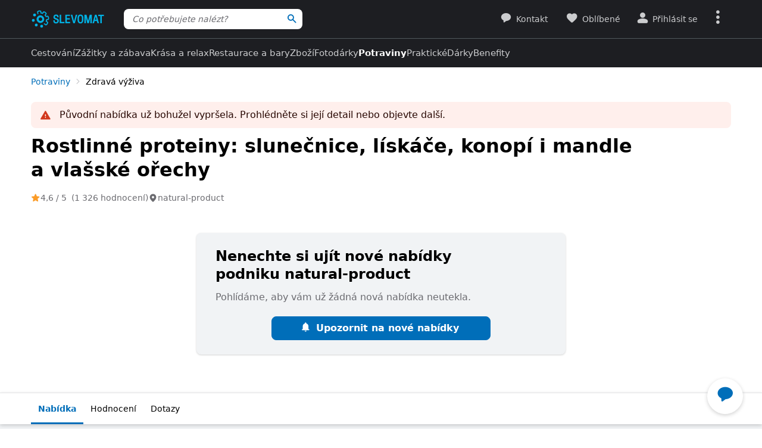

--- FILE ---
content_type: text/html; charset=UTF-8
request_url: https://www.slevomat.cz/akce/2001330-rostlinne-proteiny-slunecnice-konopi-i-liskace?position=2
body_size: 110546
content:
<!DOCTYPE html>
<html class="no-js no-avif" lang="cs">
	<head>
		<meta charset="UTF-8">
		<meta name="viewport" content="width=device-width, initial-scale=1.0, interactive-widget=resizes-content">


			<title>Rostlinné proteiny: slunečnice, konopí i lískáče | Slevomat.cz</title>

<meta name="view-transition" content="same-origin">
<style rel="stylesheet" media="all">@view-transition{navigation:auto}::view-transition-new(*),::view-transition-old(*){mix-blend-mode:normal}.view-transition-loader{position:fixed;top:0;right:0;left:0;z-index:1000;overflow:hidden;width:100%;height:4px;pointer-events:none}.view-transition-loader__progress{display:none;width:100%;height:4px;background:#00b2e5;opacity:0;transform:translateX(-100%)}@media (min-width:63em),print{.view-transition-loader__progress{display:block}}.view-transition-loader__progress.s-processing{animation-name:loading;animation-duration:20s}.view-transition-loader__progress.s-processed{animation-name:loaded;animation-duration:.3s}@-moz-keyframes loading{0%{opacity:0}3%{opacity:1}10%{transform:translateX(-95%)}95%{transform:translateX(-40%)}100%{opacity:1;transform:translateX(-50%)}}@-webkit-keyframes loading{0%{opacity:0}3%{opacity:1}10%{transform:translateX(-95%)}95%{transform:translateX(-40%)}100%{opacity:1;transform:translateX(-50%)}}@-o-keyframes loading{0%{opacity:0}3%{opacity:1}10%{transform:translateX(-95%)}95%{transform:translateX(-40%)}100%{opacity:1;transform:translateX(-50%)}}@keyframes loading{0%{opacity:0}3%{opacity:1}10%{transform:translateX(-95%)}95%{transform:translateX(-40%)}100%{opacity:1;transform:translateX(-50%)}}@-moz-keyframes loaded{0%{opacity:1;transform:translateX(-50%)}50%{opacity:1}100%{transform:translateX(0)}}@-webkit-keyframes loaded{0%{opacity:1;transform:translateX(-50%)}50%{opacity:1}100%{transform:translateX(0)}}@-o-keyframes loaded{0%{opacity:1;transform:translateX(-50%)}50%{opacity:1}100%{transform:translateX(0)}}@keyframes loaded{0%{opacity:1;transform:translateX(-50%)}50%{opacity:1}100%{transform:translateX(0)}}</style>
<style rel="stylesheet" media="all">.typo-mega{font-weight:400;font-size:2.4rem;line-height:3rem}@media (min-width:37.5em),print{.typo-mega{font-size:3.2rem;line-height:4rem}}@media (min-width:63em),print{.typo-mega{font-size:4rem;line-height:4.8rem}}.typo-poster{font-weight:400;font-size:2.4rem;line-height:3rem}@media (min-width:37.5em),print{.typo-poster{font-size:3.2rem;line-height:4rem}}.typo-title{font-weight:400;font-size:2.4rem;line-height:3rem}.filters-overlay.s-slow::before,.typo-subhead{font-weight:400;font-size:1.8rem;line-height:2.4rem}.typo-body{font-weight:400;font-size:1.6rem;line-height:2.2rem}@media (min-width:37.5em),print{.typo-body{line-height:2.4rem}}.typo-body-res{font-weight:400;font-size:1.6rem;line-height:2.2rem}@media (min-width:37.5em),print{.typo-body-res{line-height:2.4rem}}@media (min-width:63em),print{.typo-body-res{font-size:1.4rem;line-height:2.2rem}}.typo-text{font-weight:400;font-size:1.4rem;line-height:2rem}@media (min-width:37.5em),print{.typo-text{line-height:2.2rem}}.typo-text-res{font-weight:400;font-size:1.4rem;line-height:2rem}@media (min-width:37.5em),print{.typo-text-res{font-size:1.6rem;line-height:2.4rem}}.typo-description{font-weight:400;font-size:1.3rem;line-height:1.8rem}.typo-tooltip{font-weight:500;font-size:1.2rem;line-height:1.6rem;letter-spacing:.6px;text-transform:uppercase}.typo-terms{font-size:1.2rem}.typo-filter{font-weight:400;font-size:1.4rem;line-height:2.4rem}@media (min-width:37.5em),print{.typo-filter{font-size:1.6rem}}.typo-active-filter{font-weight:400;font-size:1.4rem;line-height:2.4rem}@media (min-width:63em),print{.typo-filter{font-size:1.4rem}.typo-active-filter{font-size:1.3rem}}.typo-detail-poster{font-weight:400;font-size:2rem;line-height:2.6rem}@media (min-width:37.5em),print{.typo-detail-poster{font-size:3.2rem;line-height:4rem}}.typo-detail-title{font-weight:400;font-size:2rem;line-height:2.6rem}.typo-regular{font-weight:400}.typo-medium{font-weight:500}.typo-semi-bold{font-weight:600}.typo-bold{font-weight:700}@media (prefers-color-scheme:dark){.dark-mode .typo-bold{font-weight:600}}.grid-wrap,.main-content{width:100%;max-width:1008px;margin:0 auto;padding-right:8px;padding-left:8px}@media (min-width:25.5em){.grid-wrap,.main-content{padding-right:16px;padding-left:16px}}@media (min-width:63em),print{.grid-wrap,.main-content{padding-right:32px;padding-left:32px}}.grid{margin:0 0 0 -8px;padding:0}.grid__item{display:inline-block;vertical-align:top;width:100%;padding-left:8px}.grid--rev{text-align:left;direction:rtl}.grid--rev>.grid__item{text-align:left;direction:ltr}.grid--center{text-align:center}.grid--center>.grid__item{text-align:left}@media all and (min-width:63em){.desktop--one-half{width:50%}.desktop--one-third{width:33.333%}.desktop--two-thirds{width:66.666%}}.animated{animation-duration:1s;animation-fill-mode:both}.animated-fast{animation-duration:.12s;animation-fill-mode:both}.bounce{transform-origin:center bottom;animation-name:bounce-animate-css}.fade-in-left{animation-name:fade-in-left;animation-timing-function:cubic-bezier(0.25,0.46,0.45,0.94)}.fade-in-right{animation-name:fade-in-right;animation-timing-function:cubic-bezier(0.25,0.46,0.45,0.94)}.fade-out-left{animation-name:fade-out-left;animation-timing-function:cubic-bezier(0.55,0.085,0.68,0.53)}.fade-out-right{animation-name:fade-out-right;animation-timing-function:cubic-bezier(0.55,0.085,0.68,0.53)}.wobble-menu{animation-name:wobble-menu;animation-duration:.8s;animation-delay:2s;animation-fill-mode:both}@-moz-keyframes pulse{0%,100%{background-color:#fff}33%{background-color:#f1f3f5}}@-webkit-keyframes pulse{0%,100%{background-color:#fff}33%{background-color:#f1f3f5}}@-o-keyframes pulse{0%,100%{background-color:#fff}33%{background-color:#f1f3f5}}@keyframes pulse{0%,100%{background-color:#fff}33%{background-color:#f1f3f5}}@-moz-keyframes pulse-dark{0%,100%{background-color:#1d1e22}33%{background-color:#363b3e}}@-webkit-keyframes pulse-dark{0%,100%{background-color:#1d1e22}33%{background-color:#363b3e}}@-o-keyframes pulse-dark{0%,100%{background-color:#1d1e22}33%{background-color:#363b3e}}@keyframes pulse-dark{0%,100%{background-color:#1d1e22}33%{background-color:#363b3e}}@-moz-keyframes fade{0%{background-color:#fff3e0}100%{background-color:#fff}}@-webkit-keyframes fade{0%{background-color:#fff3e0}100%{background-color:#fff}}@-o-keyframes fade{0%{background-color:#fff3e0}100%{background-color:#fff}}@keyframes fade{0%{background-color:#fff3e0}100%{background-color:#fff}}@-moz-keyframes fade-dark{0%{background-color:#2b1901}100%{background-color:#363b3e}}@-webkit-keyframes fade-dark{0%{background-color:#2b1901}100%{background-color:#363b3e}}@-o-keyframes fade-dark{0%{background-color:#2b1901}100%{background-color:#363b3e}}@keyframes fade-dark{0%{background-color:#2b1901}100%{background-color:#363b3e}}@-moz-keyframes fade-in{0%{opacity:0}100%{opacity:1}}@-webkit-keyframes fade-in{0%{opacity:0}100%{opacity:1}}@-o-keyframes fade-in{0%{opacity:0}100%{opacity:1}}@keyframes fade-in{0%{opacity:0}100%{opacity:1}}@-moz-keyframes fade-out{0%{opacity:1}100%{opacity:0}}@-webkit-keyframes fade-out{0%{opacity:1}100%{opacity:0}}@-o-keyframes fade-out{0%{opacity:1}100%{opacity:0}}@keyframes fade-out{0%{opacity:1}100%{opacity:0}}@-moz-keyframes slide-out-down{0%{transform:translate3d(0,0,0)}100%{transform:translate3d(0,100%,0)}}@-webkit-keyframes slide-out-down{0%{transform:translate3d(0,0,0)}100%{transform:translate3d(0,100%,0)}}@-o-keyframes slide-out-down{0%{transform:translate3d(0,0,0)}100%{transform:translate3d(0,100%,0)}}@keyframes slide-out-down{0%{transform:translate3d(0,0,0)}100%{transform:translate3d(0,100%,0)}}@-moz-keyframes slide-out-right{0%{transform:translate3d(0,0,0)}100%{transform:translate3d(100%,0,0)}}@-webkit-keyframes slide-out-right{0%{transform:translate3d(0,0,0)}100%{transform:translate3d(100%,0,0)}}@-o-keyframes slide-out-right{0%{transform:translate3d(0,0,0)}100%{transform:translate3d(100%,0,0)}}@keyframes slide-out-right{0%{transform:translate3d(0,0,0)}100%{transform:translate3d(100%,0,0)}}@-moz-keyframes slide-in-up{0%{transform:translate3d(0,100%,0)}100%{transform:translate3d(0,0,0)}}@-webkit-keyframes slide-in-up{0%{transform:translate3d(0,100%,0)}100%{transform:translate3d(0,0,0)}}@-o-keyframes slide-in-up{0%{transform:translate3d(0,100%,0)}100%{transform:translate3d(0,0,0)}}@keyframes slide-in-up{0%{transform:translate3d(0,100%,0)}100%{transform:translate3d(0,0,0)}}@-moz-keyframes slide-in-right{0%{transform:translate3d(100%,0,0)}100%{transform:translate3d(0,0,0)}}@-webkit-keyframes slide-in-right{0%{transform:translate3d(100%,0,0)}100%{transform:translate3d(0,0,0)}}@-o-keyframes slide-in-right{0%{transform:translate3d(100%,0,0)}100%{transform:translate3d(0,0,0)}}@keyframes slide-in-right{0%{transform:translate3d(100%,0,0)}100%{transform:translate3d(0,0,0)}}@-moz-keyframes rotate{0%{transform:rotate(0)}100%{transform:rotate(360deg)}}@-webkit-keyframes rotate{0%{transform:rotate(0)}100%{transform:rotate(360deg)}}@-o-keyframes rotate{0%{transform:rotate(0)}100%{transform:rotate(360deg)}}@keyframes rotate{0%{transform:rotate(0)}100%{transform:rotate(360deg)}}@-moz-keyframes heartbeat{0%,28%,70%{transform:scale(1)}14%,42%{transform:scale(1.2)}}@-webkit-keyframes heartbeat{0%,28%,70%{transform:scale(1)}14%,42%{transform:scale(1.2)}}@-o-keyframes heartbeat{0%,28%,70%{transform:scale(1)}14%,42%{transform:scale(1.2)}}@keyframes heartbeat{0%,28%,70%{transform:scale(1)}14%,42%{transform:scale(1.2)}}@-moz-keyframes heartbeat-light{0%,28%,70%{transform:scale(1)}14%,42%{transform:scale(1.1)}}@-webkit-keyframes heartbeat-light{0%,28%,70%{transform:scale(1)}14%,42%{transform:scale(1.1)}}@-o-keyframes heartbeat-light{0%,28%,70%{transform:scale(1)}14%,42%{transform:scale(1.1)}}@keyframes heartbeat-light{0%,28%,70%{transform:scale(1)}14%,42%{transform:scale(1.1)}}@-moz-keyframes bounce-animate-css{0%,100%,20%,53%,80%{transform:translate3d(0,0,0);animation-timing-function:cubic-bezier(0.215,0.61,0.355,1)}40%,43%{transform:translate3d(0,-19px,0);animation-timing-function:cubic-bezier(0.755,0.05,0.855,0.06)}70%{transform:translate3d(0,-10px,0);animation-timing-function:cubic-bezier(0.755,0.05,0.855,0.06)}90%{transform:translate3d(0,-4px,0)}}@-webkit-keyframes bounce-animate-css{0%,100%,20%,53%,80%{transform:translate3d(0,0,0);animation-timing-function:cubic-bezier(0.215,0.61,0.355,1)}40%,43%{transform:translate3d(0,-19px,0);animation-timing-function:cubic-bezier(0.755,0.05,0.855,0.06)}70%{transform:translate3d(0,-10px,0);animation-timing-function:cubic-bezier(0.755,0.05,0.855,0.06)}90%{transform:translate3d(0,-4px,0)}}@-o-keyframes bounce-animate-css{0%,100%,20%,53%,80%{transform:translate3d(0,0,0);animation-timing-function:cubic-bezier(0.215,0.61,0.355,1)}40%,43%{transform:translate3d(0,-19px,0);animation-timing-function:cubic-bezier(0.755,0.05,0.855,0.06)}70%{transform:translate3d(0,-10px,0);animation-timing-function:cubic-bezier(0.755,0.05,0.855,0.06)}90%{transform:translate3d(0,-4px,0)}}@keyframes bounce-animate-css{0%,100%,20%,53%,80%{transform:translate3d(0,0,0);animation-timing-function:cubic-bezier(0.215,0.61,0.355,1)}40%,43%{transform:translate3d(0,-19px,0);animation-timing-function:cubic-bezier(0.755,0.05,0.855,0.06)}70%{transform:translate3d(0,-10px,0);animation-timing-function:cubic-bezier(0.755,0.05,0.855,0.06)}90%{transform:translate3d(0,-4px,0)}}@-moz-keyframes wobble-menu{0%,100%{transform:translateX(0) translateY(-55%);transform-origin:50% 50%}15%{transform:translateX(-4px) translateY(-55%) rotate(6deg)}30%{transform:translateX(3px) translateY(-55%) rotate(-6deg)}45%{transform:translateX(-3px) translateY(-55%) rotate(3.6deg)}60%{transform:translateX(2px) translateY(-55%) rotate(-2.4deg)}75%{transform:translateX(-1px) translateY(-55%) rotate(1.2deg)}}@-webkit-keyframes wobble-menu{0%,100%{transform:translateX(0) translateY(-55%);transform-origin:50% 50%}15%{transform:translateX(-4px) translateY(-55%) rotate(6deg)}30%{transform:translateX(3px) translateY(-55%) rotate(-6deg)}45%{transform:translateX(-3px) translateY(-55%) rotate(3.6deg)}60%{transform:translateX(2px) translateY(-55%) rotate(-2.4deg)}75%{transform:translateX(-1px) translateY(-55%) rotate(1.2deg)}}@-o-keyframes wobble-menu{0%,100%{transform:translateX(0) translateY(-55%);transform-origin:50% 50%}15%{transform:translateX(-4px) translateY(-55%) rotate(6deg)}30%{transform:translateX(3px) translateY(-55%) rotate(-6deg)}45%{transform:translateX(-3px) translateY(-55%) rotate(3.6deg)}60%{transform:translateX(2px) translateY(-55%) rotate(-2.4deg)}75%{transform:translateX(-1px) translateY(-55%) rotate(1.2deg)}}@keyframes wobble-menu{0%,100%{transform:translateX(0) translateY(-55%);transform-origin:50% 50%}15%{transform:translateX(-4px) translateY(-55%) rotate(6deg)}30%{transform:translateX(3px) translateY(-55%) rotate(-6deg)}45%{transform:translateX(-3px) translateY(-55%) rotate(3.6deg)}60%{transform:translateX(2px) translateY(-55%) rotate(-2.4deg)}75%{transform:translateX(-1px) translateY(-55%) rotate(1.2deg)}}@-moz-keyframes fade-out-down{0%{opacity:1}100%{opacity:0;transform:translate3d(0,100%,0)}}@-webkit-keyframes fade-out-down{0%{opacity:1}100%{opacity:0;transform:translate3d(0,100%,0)}}@-o-keyframes fade-out-down{0%{opacity:1}100%{opacity:0;transform:translate3d(0,100%,0)}}@keyframes fade-out-down{0%{opacity:1}100%{opacity:0;transform:translate3d(0,100%,0)}}@-moz-keyframes fade-out-left{0%{opacity:1}100%{opacity:0;transform:translate3d(-100%,0,0)}}@-webkit-keyframes fade-out-left{0%{opacity:1}100%{opacity:0;transform:translate3d(-100%,0,0)}}@-o-keyframes fade-out-left{0%{opacity:1}100%{opacity:0;transform:translate3d(-100%,0,0)}}@keyframes fade-out-left{0%{opacity:1}100%{opacity:0;transform:translate3d(-100%,0,0)}}@-moz-keyframes fade-out-right{0%{opacity:1}100%{opacity:0;transform:translate3d(100%,0,0)}}@-webkit-keyframes fade-out-right{0%{opacity:1}100%{opacity:0;transform:translate3d(100%,0,0)}}@-o-keyframes fade-out-right{0%{opacity:1}100%{opacity:0;transform:translate3d(100%,0,0)}}@keyframes fade-out-right{0%{opacity:1}100%{opacity:0;transform:translate3d(100%,0,0)}}@-moz-keyframes fade-in-left{0%{opacity:0;transform:translate3d(-100%,0,0)}100%{opacity:1;transform:translate3d(0,0,0)}}@-webkit-keyframes fade-in-left{0%{opacity:0;transform:translate3d(-100%,0,0)}100%{opacity:1;transform:translate3d(0,0,0)}}@-o-keyframes fade-in-left{0%{opacity:0;transform:translate3d(-100%,0,0)}100%{opacity:1;transform:translate3d(0,0,0)}}@keyframes fade-in-left{0%{opacity:0;transform:translate3d(-100%,0,0)}100%{opacity:1;transform:translate3d(0,0,0)}}@-moz-keyframes fade-in-right{0%{opacity:0;transform:translate3d(100%,0,0)}100%{opacity:1;transform:translate3d(0,0,0)}}@-webkit-keyframes fade-in-right{0%{opacity:0;transform:translate3d(100%,0,0)}100%{opacity:1;transform:translate3d(0,0,0)}}@-o-keyframes fade-in-right{0%{opacity:0;transform:translate3d(100%,0,0)}100%{opacity:1;transform:translate3d(0,0,0)}}@keyframes fade-in-right{0%{opacity:0;transform:translate3d(100%,0,0)}100%{opacity:1;transform:translate3d(0,0,0)}}@-moz-keyframes scale-down{100%{opacity:0;transform:scale(.5)}}@-webkit-keyframes scale-down{100%{opacity:0;transform:scale(.5)}}@-o-keyframes scale-down{100%{opacity:0;transform:scale(.5)}}@keyframes scale-down{100%{opacity:0;transform:scale(.5)}}@-moz-keyframes scale-up{0%{opacity:0;transform:scale(.5)}}@-webkit-keyframes scale-up{0%{opacity:0;transform:scale(.5)}}@-o-keyframes scale-up{0%{opacity:0;transform:scale(.5)}}@keyframes scale-up{0%{opacity:0;transform:scale(.5)}}@-moz-keyframes dialog-scale-down{100%{transform:scale(.75)}}@-webkit-keyframes dialog-scale-down{100%{transform:scale(.75)}}@-o-keyframes dialog-scale-down{100%{transform:scale(.75)}}@keyframes dialog-scale-down{100%{transform:scale(.75)}}@-moz-keyframes dialog-slide-in-up{0%{transform:translateY(100%)}}@-webkit-keyframes dialog-slide-in-up{0%{transform:translateY(100%)}}@-o-keyframes dialog-slide-in-up{0%{transform:translateY(100%)}}@keyframes dialog-slide-in-up{0%{transform:translateY(100%)}}@font-face{font-family:icon-slevomat-frontend;src:url(/static/fonts/icon-slevomat-frontend.woff2?v=04b5c4fbfde43c08d16b732db36aa43b) format('woff2');font-display:block}[data-icon]::before{content:attr(data-icon);font-weight:400;font-style:normal;font-variant:normal;font-family:icon-slevomat-frontend;line-height:1;text-transform:none;-webkit-font-smoothing:antialiased;-moz-osx-font-smoothing:grayscale;speak:none}textarea{overflow:auto;resize:vertical;min-height:40px;padding:8px}[unselectable]{-webkit-user-select:none;user-select:none}input[type=search]{appearance:none}button::-moz-focus-inner,input::-moz-focus-inner{padding:0;border:0}:root{accent-color:#006eb9}input[type=date].s-loading,input[type=email].s-loading,input[type=number].s-loading,input[type=password].s-loading,input[type=search].s-loading,input[type=tel].s-loading,input[type=text].s-loading,input[type=url].s-loading,select.s-loading,textarea.s-loading{background-image:url("data:image/svg+xml,%3Csvg version='1.1' xmlns='http://www.w3.org/2000/svg' xmlns:xlink='http://www.w3.org/1999/xlink' viewBox='0 0 56 56' enable-background='new 0 0 0 0' xml:space='preserve'%3E %3Ccircle fill='%2300b2e5' stroke='none' cx='8' cy='28' r='6'%3E %3Canimate attributeName='opacity' dur='1s' values='0;1;0' repeatCount='indefinite' begin='0.1'%3E%3C/animate%3E %3C/circle%3E %3Ccircle fill='%2300b2e5' stroke='none' cx='28' cy='28' r='6'%3E %3Canimate attributeName='opacity' dur='1s' values='0;1;0' repeatCount='indefinite' begin='0.2'%3E%3C/animate%3E %3C/circle%3E %3Ccircle fill='%2300b2e5' stroke='none' cx='48' cy='28' r='6'%3E %3Canimate attributeName='opacity' dur='1s' values='0;1;0' repeatCount='indefinite' begin='0.3'%3E%3C/animate%3E %3C/circle%3E %3C/svg%3E");background-position:96% center;background-repeat:no-repeat}.loader,.login.s-loading::after,.products.s-loading-reverse::before,.products.s-loading::before{display:inline-block;vertical-align:top;width:32px;height:32px;background-image:url("data:image/svg+xml,%3Csvg version='1.1' xmlns='http://www.w3.org/2000/svg' xmlns:xlink='http://www.w3.org/1999/xlink' viewBox='0 0 56 56' enable-background='new 0 0 0 0' xml:space='preserve'%3E %3Ccircle fill='%2300b2e5' stroke='none' cx='8' cy='28' r='6'%3E %3Canimate attributeName='opacity' dur='1s' values='0;1;0' repeatCount='indefinite' begin='0.1'%3E%3C/animate%3E %3C/circle%3E %3Ccircle fill='%2300b2e5' stroke='none' cx='28' cy='28' r='6'%3E %3Canimate attributeName='opacity' dur='1s' values='0;1;0' repeatCount='indefinite' begin='0.2'%3E%3C/animate%3E %3C/circle%3E %3Ccircle fill='%2300b2e5' stroke='none' cx='48' cy='28' r='6'%3E %3Canimate attributeName='opacity' dur='1s' values='0;1;0' repeatCount='indefinite' begin='0.3'%3E%3C/animate%3E %3C/circle%3E %3C/svg%3E");background-position:center center;background-repeat:no-repeat}.loader--small{width:20px;height:20px}.loader--centered{position:absolute;top:50%;left:50%;transform:translate(-50%,-50%)}*,::after,::before{box-sizing:border-box}a,abbr,acronym,address,applet,b,big,blockquote,body,button,caption,center,cite,code,dd,del,dfn,dl,dt,em,fieldset,font,form,h1,h2,h3,h4,h5,h6,html,i,iframe,img,ins,kbd,label,legend,li,object,ol,p,pre,q,s,samp,small,strike,strong,sub,sup,table,tbody,td,tfoot,th,thead,tr,tt,u,ul,var{vertical-align:baseline;margin:0;padding:0;border:0;background:0 0;font-weight:inherit;font-style:inherit;font-family:inherit;text-align:left}small{font-size:100%}html{width:100%;padding:env(safe-area-inset-top) env(safe-area-inset-right) env(safe-area-inset-bottom) env(safe-area-inset-left);font-size:62.5%}html.smooth-scroll{scroll-behavior:smooth}body{background-color:#fff;color:#000;font-size:1.3rem;font-family:system-ui,Oxygen,Cantarell,'Helvetica Neue',Arial,sans-serif,'Apple Color Emoji','Segoe UI Emoji','Segoe UI Symbol';line-height:2.1rem;-webkit-text-size-adjust:100%;-moz-text-size-adjust:100%;text-size-adjust:100%}img{max-width:100%;image-rendering:-webkit-optimize-contrast}figure{margin:0}ol,ul{list-style:none}table{border-spacing:0;border-collapse:collapse}hr{display:block;height:1px;margin:16px 0;padding:0;border:0 rgba(0,0,0,.1);border-bottom:1px solid #e3e4e6;background:0 0}@media (prefers-color-scheme:dark){.dark-mode{accent-color:#00b2e5;background-color:#1d1e22;color:rgba(255,255,255,.8)}:where(.dark-mode) img{filter:brightness(.8) contrast(1.2)}.dark-mode hr{border-color:rgba(255,255,255,.1)}.dark-mode b,.dark-mode strong{font-weight:600}}code{padding:3px;background-color:#fff3e0;color:#000;font-size:1.3rem}h1,h2,h3,h4,h5,h6{font-weight:400;font-size:100%;text-wrap:balance}h1{font-weight:700;font-size:2.4rem;line-height:3rem}h2{font-weight:700;font-size:1.8rem;line-height:2.4rem}.hint,abbr,acronym{border:0;border-bottom:1px dotted;cursor:help}blockquote{text-wrap:balance}b,strong{font-weight:700}em,i{font-style:italic}sub,sup{position:relative;font-size:75%;line-height:0}sup{top:-.5em}sub{bottom:-.25em}caption,th{font-weight:400;text-align:left}ol,p,ul{margin:20px 0}a{color:#006eb9;-webkit-text-decoration-skip:ink;text-decoration-skip:ink}a:active,a:focus,a:hover{text-decoration:none}a:active{color:#00b2e5}details summary::-webkit-details-marker,details summary::marker{content:'';display:none}:focus-visible{border-radius:8px;outline:#006eb9 dashed 3px;transition:transform .3s;transform:scale(.98)}label{margin:0 12px 0 0;font-size:1.6rem}label:active{color:#6b6b70}@media (min-width:63em),print{.grid{margin-left:-16px}.grid__item{padding-left:16px}label{font-size:1.4rem}}button,label[for]{cursor:pointer}input,select,textarea{font-family:inherit}input:focus-visible,select:focus-visible,textarea:focus-visible{transform:none}.readonly-form-element,select[readonly]{opacity:.5;pointer-events:none}input[type=date],input[type=email],input[type=number],input[type=password],input[type=search],input[type=tel],input[type=text],input[type=url],select,textarea{border:1px solid #cbccce;border-radius:8px;background-color:#fff;color:#000;box-shadow:inset 1px 2px 4px 0 rgba(0,0,0,.1);font-size:1.6rem;transition:border-color .1s}input[type=date].input--error,input[type=date]:user-invalid,input[type=email].input--error,input[type=email]:user-invalid,input[type=number].input--error,input[type=number]:user-invalid,input[type=password].input--error,input[type=password]:user-invalid,input[type=search].input--error,input[type=search]:user-invalid,input[type=tel].input--error,input[type=tel]:user-invalid,input[type=text].input--error,input[type=text]:user-invalid,input[type=url].input--error,input[type=url]:user-invalid,select.input--error,select:user-invalid,textarea.input--error,textarea:user-invalid{border-color:#d2381d;box-shadow:0 0 4px rgba(210,56,29,.6)}@media (hover:hover){input[type=date]:hover:not(:disabled):not([readonly]),input[type=email]:hover:not(:disabled):not([readonly]),input[type=number]:hover:not(:disabled):not([readonly]),input[type=password]:hover:not(:disabled):not([readonly]),input[type=search]:hover:not(:disabled):not([readonly]),input[type=tel]:hover:not(:disabled):not([readonly]),input[type=text]:hover:not(:disabled):not([readonly]),input[type=url]:hover:not(:disabled):not([readonly]),select:hover:not(:disabled):not([readonly]),textarea:hover:not(:disabled):not([readonly]){border-color:#6b6b70}input[type=date].input--error:hover:not(:disabled):not([readonly]),input[type=date]:user-invalid:hover:not(:disabled):not([readonly]),input[type=email].input--error:hover:not(:disabled):not([readonly]),input[type=email]:user-invalid:hover:not(:disabled):not([readonly]),input[type=number].input--error:hover:not(:disabled):not([readonly]),input[type=number]:user-invalid:hover:not(:disabled):not([readonly]),input[type=password].input--error:hover:not(:disabled):not([readonly]),input[type=password]:user-invalid:hover:not(:disabled):not([readonly]),input[type=search].input--error:hover:not(:disabled):not([readonly]),input[type=search]:user-invalid:hover:not(:disabled):not([readonly]),input[type=tel].input--error:hover:not(:disabled):not([readonly]),input[type=tel]:user-invalid:hover:not(:disabled):not([readonly]),input[type=text].input--error:hover:not(:disabled):not([readonly]),input[type=text]:user-invalid:hover:not(:disabled):not([readonly]),input[type=url].input--error:hover:not(:disabled):not([readonly]),input[type=url]:user-invalid:hover:not(:disabled):not([readonly]),select.input--error:hover:not(:disabled):not([readonly]),select:user-invalid:hover:not(:disabled):not([readonly]),textarea.input--error:hover:not(:disabled):not([readonly]),textarea:user-invalid:hover:not(:disabled):not([readonly]){border-color:#d2381d}}@media (prefers-color-scheme:dark){:where(.dark-mode) a{color:#00b2e5}.dark-mode :focus-visible{outline-color:#00b2e5}.dark-mode input[type=date],.dark-mode input[type=email],.dark-mode input[type=number],.dark-mode input[type=password],.dark-mode input[type=search],.dark-mode input[type=tel],.dark-mode input[type=text],.dark-mode input[type=url],.dark-mode select,.dark-mode textarea{border-color:#74797d;background-color:#51585d;color:rgba(255,255,255,.8);box-shadow:none}.dark-mode input[type=date].input--error,.dark-mode input[type=date]:user-invalid,.dark-mode input[type=email].input--error,.dark-mode input[type=email]:user-invalid,.dark-mode input[type=number].input--error,.dark-mode input[type=number]:user-invalid,.dark-mode input[type=password].input--error,.dark-mode input[type=password]:user-invalid,.dark-mode input[type=search].input--error,.dark-mode input[type=search]:user-invalid,.dark-mode input[type=tel].input--error,.dark-mode input[type=tel]:user-invalid,.dark-mode input[type=text].input--error,.dark-mode input[type=text]:user-invalid,.dark-mode input[type=url].input--error,.dark-mode input[type=url]:user-invalid,.dark-mode select.input--error,.dark-mode select:user-invalid,.dark-mode textarea.input--error,.dark-mode textarea:user-invalid{border-color:#ff4221;color:rgba(255,255,255,.8);box-shadow:0 0 4px rgba(255,66,33,.6)}.dark-mode option[disabled]{color:#8f8f8f}}@media (prefers-color-scheme:dark) and (hover:hover){.dark-mode input[type=date]:hover:not(:disabled):not([readonly]),.dark-mode input[type=email]:hover:not(:disabled):not([readonly]),.dark-mode input[type=number]:hover:not(:disabled):not([readonly]),.dark-mode input[type=password]:hover:not(:disabled):not([readonly]),.dark-mode input[type=search]:hover:not(:disabled):not([readonly]),.dark-mode input[type=tel]:hover:not(:disabled):not([readonly]),.dark-mode input[type=text]:hover:not(:disabled):not([readonly]),.dark-mode input[type=url]:hover:not(:disabled):not([readonly]),.dark-mode select:hover:not(:disabled):not([readonly]),.dark-mode textarea:hover:not(:disabled):not([readonly]){border-color:rgba(255,255,255,.8)}.dark-mode input[type=date].input--error:hover:not(:disabled):not([readonly]),.dark-mode input[type=date]:user-invalid:hover:not(:disabled):not([readonly]),.dark-mode input[type=email].input--error:hover:not(:disabled):not([readonly]),.dark-mode input[type=email]:user-invalid:hover:not(:disabled):not([readonly]),.dark-mode input[type=number].input--error:hover:not(:disabled):not([readonly]),.dark-mode input[type=number]:user-invalid:hover:not(:disabled):not([readonly]),.dark-mode input[type=password].input--error:hover:not(:disabled):not([readonly]),.dark-mode input[type=password]:user-invalid:hover:not(:disabled):not([readonly]),.dark-mode input[type=search].input--error:hover:not(:disabled):not([readonly]),.dark-mode input[type=search]:user-invalid:hover:not(:disabled):not([readonly]),.dark-mode input[type=tel].input--error:hover:not(:disabled):not([readonly]),.dark-mode input[type=tel]:user-invalid:hover:not(:disabled):not([readonly]),.dark-mode input[type=text].input--error:hover:not(:disabled):not([readonly]),.dark-mode input[type=text]:user-invalid:hover:not(:disabled):not([readonly]),.dark-mode input[type=url].input--error:hover:not(:disabled):not([readonly]),.dark-mode input[type=url]:user-invalid:hover:not(:disabled):not([readonly]),.dark-mode select.input--error:hover:not(:disabled):not([readonly]),.dark-mode select:user-invalid:hover:not(:disabled):not([readonly]),.dark-mode textarea.input--error:hover:not(:disabled):not([readonly]),.dark-mode textarea:user-invalid:hover:not(:disabled):not([readonly]){border-color:#ff4221}.dark-mode .button:hover,.dark-mode input[type=submit]:hover{box-shadow:0 4px 8px 0 rgba(0,24,39,.16),0 6px 12px 0 rgba(0,24,39,.12),0 10px 20px 0 rgba(0,24,39,.08),0 14px 28px 0 rgba(0,24,39,.08),0 18px 36px 0 rgba(0,24,39,.02)}}input[type=date],input[type=email],input[type=number],input[type=password],input[type=search],input[type=tel],input[type=text],input[type=url],select{height:40px;padding:0 8px}input[type=date],input[type=email],input[type=number],input[type=password],input[type=search],input[type=tel],input[type=text],input[type=url],textarea{width:220px}@media (min-width:63em),print{input[type=date],input[type=email],input[type=number],input[type=password],input[type=search],input[type=tel],input[type=text],input[type=url],select,textarea{font-size:1.4rem}input[type=date],input[type=email],input[type=number],input[type=password],input[type=search],input[type=tel],input[type=text],input[type=url],select{height:32px}textarea{min-height:32px;line-height:2.2rem}.button.input--big,input[type=date].input--big,input[type=email].input--big,input[type=number].input--big,input[type=password].input--big,input[type=search].input--big,input[type=submit].input--big,input[type=tel].input--big,input[type=text].input--big,input[type=url].input--big,select.select--big,textarea.input--big{height:40px;font-size:1.6rem}}input{vertical-align:baseline}input[type=date]{appearance:none}input[type=number]{appearance:textfield}input[type=date]::-webkit-inner-spin-button,input[type=date]::-webkit-outer-spin-button,input[type=number]::-webkit-inner-spin-button,input[type=number]::-webkit-outer-spin-button{margin:0;appearance:none}input[size]{width:auto}input[type=checkbox],input[type=radio]{width:16px;height:16px;margin:0 6px 0 0}input[disabled],input[readonly],select[disabled],select[readonly],textarea[disabled],textarea[readonly]{opacity:.6;cursor:default!important}option[disabled]{color:#cbccce}input[type=date]:focus,input[type=email]:focus,input[type=number]:focus,input[type=password]:focus,input[type=search]:focus,input[type=select-multiple]:focus,input[type=tel]:focus,input[type=text]:focus,input[type=url]:focus,select:focus,textarea:focus{border:1px solid #00b2e5;box-shadow:0 0 4px rgba(0,178,229,.6);outline:0}@media (prefers-color-scheme:dark){.dark-mode input[type=date]:focus,.dark-mode input[type=email]:focus,.dark-mode input[type=number]:focus,.dark-mode input[type=password]:focus,.dark-mode input[type=search]:focus,.dark-mode input[type=select-multiple]:focus,.dark-mode input[type=tel]:focus,.dark-mode input[type=text]:focus,.dark-mode input[type=url]:focus,.dark-mode select:focus,.dark-mode textarea:focus{border:1px solid #00b2e5}}.with-inline-error.with-inline-error:not([type=checkbox]):not([type=radio]),.with-inline-error.with-inline-error:not([type=checkbox]):not([type=radio]):focus{border:1px solid #d2381d;box-shadow:0 0 4px rgba(210,56,29,.6)}.inline-error-message{margin:4px 0;padding:4px 8px;border-radius:8px;background-color:#ffefec;color:#000}::selection{background-color:#b3d4fc;text-shadow:none}::placeholder{color:#6b6b70;font-weight:400;font-style:italic}dialog{display:grid;width:100%;min-width:280px;max-width:600px;padding:16px;border:0;border-radius:8px;box-shadow:0 4px 8px 0 rgba(0,0,0,.12),0 6px 12px 0 rgba(0,0,0,.06),0 10px 20px 0 rgba(0,0,0,.02),0 14px 28px 0 rgba(0,0,0,.02),0 18px 36px 0 rgba(0,0,0,.02);font-weight:500;font-size:1.6rem;text-wrap:balance}dialog::backdrop{background-color:rgba(0,0,0,.6);-webkit-backdrop-filter:blur(2px);backdrop-filter:blur(2px)}@media (prefers-color-scheme:dark){::selection{background-color:rgba(0,110,185,.3)}.dark-mode ::placeholder{color:rgba(255,255,255,.8)}.dark-mode dialog{background-color:#363b3e;color:rgba(255,255,255,.8)}.dark-mode .button:focus-visible,.dark-mode input[type=submit]:focus-visible{outline-color:#00b2e5}}body:has(dialog[open]:modal:not(.s-scrollable)):not(.seznam-browser){overflow:hidden}.no-dialog dialog[open]:not(.gallery-lightbox){overflow:visible}.no-dialog dialog[open]:not(.gallery-lightbox)::before{content:'';position:fixed;top:-1000px;right:-1000px;bottom:-1000px;left:-1000px;z-index:-1;background-color:rgba(0,0,0,.5)}.nette-modal{gap:24px;align-content:center;justify-items:center;width:fit-content;max-width:92vw;padding:24px 16px}.nette-modal .button{min-width:160px}@media (min-width:37.5em),print{.typo-detail-title{font-size:2.4rem;line-height:3rem}dialog{padding:24px 32px}.nette-modal{max-width:600px}}.button,input[type=submit]{position:relative;display:inline-block;vertical-align:top;padding:8px 16px;border:1px solid #006eb9;border-radius:8px;background-color:#006eb9;color:#fff;box-shadow:none;outline:0;font-weight:600;font-size:1.6rem;line-height:2.2rem;text-align:center;text-decoration:none;white-space:normal;cursor:pointer;transition:background-color .2s ease-out,box-shadow .2s ease-out,border-color .2s ease-out;touch-action:manipulation;-webkit-tap-highlight-color:transparent}.button:focus,input[type=submit]:focus{border-color:#004778;background-color:#004778;color:#fff;text-decoration:none}.button:focus-visible,input[type=submit]:focus-visible{outline:#006eb9 dashed 3px;transition:transform .3s;transform:scale(.98)}.button:active,input[type=submit]:active{top:1px;color:#fff}.button[disabled],input[type=submit][disabled]{opacity:.5;pointer-events:none}.button::-moz-focus-inner,input[type=submit]::-moz-focus-inner{border:0}.button [data-icon-admin],.button [data-icon],input[type=submit] [data-icon-admin],input[type=submit] [data-icon]{position:relative;left:-4px;line-height:1}@media (hover:hover){.button:hover,input[type=submit]:hover{border-color:#004778;background-color:#004778;color:#fff;box-shadow:0 4px 8px 0 rgba(0,71,120,.12),0 6px 12px 0 rgba(0,71,120,.06),0 10px 20px 0 rgba(0,71,120,.02),0 14px 28px 0 rgba(0,71,120,.02),0 18px 36px 0 rgba(0,71,120,.02);text-decoration:none}}@media (min-width:63em),print{.button,input[type=submit]{padding:4px 16px;font-size:1.4rem}}.button--checkbox,.button--radio{display:inline-flex;align-items:baseline}.button--selected{border-color:#004778;background-color:#004778}.button__radio{display:inline-block;width:14px;height:14px;margin-right:6px;border:1px solid #cbccce;border-radius:50%;background-color:#fff;box-shadow:inset 1px 2px 4px 0 rgba(0,0,0,.1)}.s-active .button__radio{border:4px solid #006eb9}.button__checkbox{margin-right:6px;margin-left:-4px}.button__checkbox::after{content:'\e001';color:#cbccce;font-family:icon-slevomat-frontend;-webkit-font-smoothing:antialiased;-moz-osx-font-smoothing:grayscale}.s-active .button__checkbox::after{content:'\e012';color:#000}.button__count{color:#6b6b70}.button__indicator{position:absolute;top:8px;right:8px;width:8px;height:8px;border-radius:50%;background-color:#006eb9}@media (prefers-color-scheme:dark){.dark-mode .button__count,.dark-mode .s-active .button__checkbox::after{color:rgba(255,255,255,.8)}.dark-mode .button__indicator{background-color:#00b2e5}}.button--buy,input[type=submit].button--buy{display:block;width:100%;height:56px;padding:16px 8px;border:1px solid #078a06;background-color:#078a06;font-weight:600;text-align:center}.button--buy:focus,input[type=submit].button--buy:focus{border-color:#136110;background-color:#136110}.button--buy.button--small,input[type=submit].button--buy.button--small{height:auto;padding:8px 16px;font-weight:500;font-size:1.6rem;line-height:2.2rem}@media (hover:hover){.button--buy:hover,input[type=submit].button--buy:hover{border-color:#136110;background-color:#136110;box-shadow:0 4px 8px 0 rgba(19,97,16,.12),0 6px 12px 0 rgba(19,97,16,.06),0 10px 20px 0 rgba(19,97,16,.02),0 14px 28px 0 rgba(19,97,16,.02),0 18px 36px 0 rgba(19,97,16,.02)}.button--secondary:hover,input[type=submit].button--secondary:hover{border-color:#cbccce;background-color:#e4eef6;color:#000;box-shadow:0 2px 6px 0 rgba(203,204,206,.18)}}@media (min-width:63em),print{.button--buy,input[type=submit].button--buy{height:44px;padding:10px 16px;font-size:1.6rem}.button--buy.button--small,input[type=submit].button--buy.button--small{padding:4px 16px;font-size:1.4rem}.button--secondary.input--big,input[type=submit].button--secondary.input--big{height:40px;font-size:1.6rem}}.button__discount-label{padding:2px 6px;border-radius:4px;background-color:#bc0000}.button--secondary,input[type=submit].button--secondary{border-color:#cbccce;background-color:#fff;color:#000;font-weight:500}.button--secondary:focus,input[type=submit].button--secondary:focus{border-color:#cbccce;background-color:#e4eef6;color:#000}.button--secondary:active,input[type=submit].button--secondary:active{color:#000}.button--secondary .svg-icon path,input[type=submit].button--secondary .svg-icon path{fill:#006eb9}.button--secondary-transparent{background-color:rgba(0,0,0,.4);color:#fff;background-blend-mode:hard-light;-webkit-backdrop-filter:blur(10px);backdrop-filter:blur(10px)}@media (prefers-color-scheme:dark){.dark-mode .button--secondary,.dark-mode input[type=submit].button--secondary{border-color:#74797d;background-color:#51585d;color:rgba(255,255,255,.9)}.dark-mode .button--secondary:focus,.dark-mode input[type=submit].button--secondary:focus{border-color:#74797d;background-color:#001827;color:rgba(255,255,255,.8)}.dark-mode .button--secondary .svg-icon path,.dark-mode input[type=submit].button--secondary .svg-icon path{fill:#00b2e5}.dark-mode .button--secondary-transparent{background-color:rgba(0,0,0,.4)}}.button--tertiary{border-color:transparent;background-color:transparent;color:#006eb9}.button--tertiary:focus{border-color:#cbccce;background-color:#e4eef6;color:#006eb9}.button--tertiary:active{color:#006eb9}@media (hover:hover){.button--tertiary:hover{border-color:#cbccce;background-color:#e4eef6;color:#006eb9;box-shadow:none}}@media (prefers-color-scheme:dark){.dark-mode .button--tertiary{color:#00b2e5}.dark-mode .button--tertiary:focus{border-color:#74797d;background-color:#001827;color:rgba(255,255,255,.8)}.dark-mode .button--login-apple img{filter:invert(1)}}@media (prefers-color-scheme:dark) and (hover:hover){.dark-mode .button--buy:hover,.dark-mode input[type=submit].button--buy:hover{box-shadow:0 4px 8px 0 rgba(1,35,1,.16),0 6px 12px 0 rgba(1,35,1,.12),0 10px 20px 0 rgba(1,35,1,.08),0 14px 28px 0 rgba(1,35,1,.08),0 18px 36px 0 rgba(1,35,1,.02)}.dark-mode .button--secondary:hover,.dark-mode input[type=submit].button--secondary:hover{border-color:#74797d;background-color:#001827;color:rgba(255,255,255,.8);box-shadow:0 2px 5px 0 rgba(48,49,54,.6)}.dark-mode .button--tertiary:hover{border-color:#74797d;background-color:#001827;color:#00b2e5;box-shadow:none}.dark-mode .button--danger:hover{background-color:#260600;box-shadow:0 4px 8px 0 rgba(255,66,33,.12),0 6px 12px 0 rgba(255,66,33,.06),0 10px 20px 0 rgba(255,66,33,.02),0 14px 28px 0 rgba(255,66,33,.02),0 18px 36px 0 rgba(255,66,33,.02)}}.button--paginator{margin:20px 0}.button--with-image-icon{display:inline-flex;justify-content:center;align-items:center}.button--with-image-icon img{margin-right:6px}.button--with-image-icon.button--big{padding-right:24px;padding-left:24px}.button--with-image-icon.button--big img{margin-right:12px}@media (max-width:25.4375em){.button--icon-only-on-mobile .button__icon{left:0}.button--icon-only-on-mobile .button__label{position:absolute!important;overflow:hidden;clip:rect(0 0 0 0);width:1px;height:1px;margin:-1px;padding:0;border:0}.button--icon-only-on-mobile .button__label.focusable:active,.button--icon-only-on-mobile .button__label.focusable:focus{position:static;overflow:visible;clip:auto;width:auto;height:auto;margin:0}}.button--login img{margin-left:8px}.button--login span{min-width:196px;text-align:left}.button--login-apple img{position:relative;top:-1px}.button--icon{display:inline-flex;justify-content:center;align-items:center}.button--with-icon-right .button--icon,.button--with-icon-right [data-icon]{margin-left:12px}.button--gallery [data-icon]{top:1px}.button--danger{border:1px solid #d2381d;background-color:#fff;color:#d2381d}.button--danger:focus{border-color:#d2381d;background-color:#ffefec;color:#d2381d}.button--danger:active,.button--danger:focus [data-icon]{color:#d2381d}@media (hover:hover){.button--danger:hover{border-color:#d2381d;background-color:#ffefec;color:#d2381d;box-shadow:0 4px 8px 0 rgba(210,56,29,.12),0 6px 12px 0 rgba(210,56,29,.06),0 10px 20px 0 rgba(210,56,29,.02),0 14px 28px 0 rgba(210,56,29,.02),0 18px 36px 0 rgba(210,56,29,.02)}}@media (prefers-color-scheme:dark){.dark-mode .button--danger{border-color:#763023;background-color:#51585d;color:#ffefec}}.button--gift{border-color:#d44508;background-color:#d44508;color:#fff}.button--gift:focus{border-color:#b23a07;background-color:#b23a07;color:#fff}.button--gift:active{color:#fff}.button--premium{border:0;background-image:linear-gradient(to bottom,#ffc641 4%,#d8a534 26%,#c08819 52%)}.button--premium:focus{animation:.3s forwards premium-button-gradient}@media (prefers-color-scheme:dark) and (hover:hover){.dark-mode .button--gift:hover{box-shadow:0 4px 8px 0 rgba(212,69,8,.12),0 6px 12px 0 rgba(212,69,8,.06),0 10px 20px 0 rgba(212,69,8,.02),0 14px 28px 0 rgba(212,69,8,.02),0 18px 36px 0 rgba(212,69,8,.02)}.dark-mode .button--premium:hover{box-shadow:0 4px 8px 0 rgba(192,136,25,.12),0 6px 12px 0 rgba(192,136,25,.06),0 10px 20px 0 rgba(192,136,25,.02),0 14px 28px 0 rgba(192,136,25,.02),0 18px 36px 0 rgba(192,136,25,.02)}}.button--xmas{border-color:#ea9a36;background-color:#ea9a36;color:#010928}.button--disabled{opacity:.5;pointer-events:none}.button--disabled-with-events{opacity:.5}.button--disabled-with-loader{position:relative;color:transparent;pointer-events:none}.button--disabled-with-loader .loader{position:absolute;top:50%;left:50%;transform:translate(-50%,-50%)}.button--small,input[type=submit].button--small{padding:2px 12px;border-radius:4px;font-weight:500;font-size:1.3rem;line-height:1.8rem}.button--small [data-icon],input[type=submit].button--small [data-icon]{top:1px;left:-2px}.button--big,input[type=submit].button--big{height:auto;padding:8px 52px;font-size:1.6rem;line-height:2.2rem}.button--icon-only{padding:8px}.button--icon-only [data-icon]{left:0}.button--full,.button--mobile-full{width:100%}@media (min-width:63em),print{.button--icon-only{padding:4px 8px}.button--mobile-full{width:auto}}.button--up-to-tablet-full{width:100%}.button--spaced-bottom-mobile{margin-bottom:8px}@media (min-width:37.5em),print{.button--up-to-tablet-full{width:auto}.button--spaced-bottom-mobile{margin-bottom:16px}}@media (min-width:48em){.button--spaced-bottom-mobile{margin-bottom:0}}.button--table-centered{display:table;margin:0 auto;border-collapse:separate}.button--navigation{display:inline-flex;justify-content:flex-start;align-items:center}.button--navigation [data-icon]{left:0}.button--map-navigation [data-icon]{top:2px}.button--counter{display:inline-flex;gap:8px;justify-content:center;align-items:center;padding:10px 52px 8px}.button--counter [data-icon]{left:0}.button--counter.button--big{padding-right:32px;padding-left:32px}@media (hover:hover){.button--gift:hover{border-color:#b23a07;background-color:#b23a07;color:#fff;box-shadow:0 4px 8px 0 rgba(212,69,8,.12),0 6px 12px 0 rgba(212,69,8,.06),0 10px 20px 0 rgba(212,69,8,.02),0 14px 28px 0 rgba(212,69,8,.02),0 18px 36px 0 rgba(212,69,8,.02)}.button--premium:hover{box-shadow:0 4px 8px 0 rgba(192,136,25,.12),0 6px 12px 0 rgba(192,136,25,.06),0 10px 20px 0 rgba(192,136,25,.02),0 14px 28px 0 rgba(192,136,25,.02),0 18px 36px 0 rgba(192,136,25,.02);animation:.3s forwards premium-button-gradient}.button--xmas:hover{border-color:#eeae5e;background-color:#eeae5e;color:#010928}.button--counter:hover .counter{background-color:#006eb9}}.button--animated{animation-name:heartbeat;animation-duration:1.3s;animation-timing-function:ease;animation-delay:.3s;animation-iteration-count:1}.button--animated-light{animation-name:heartbeat-light}[role=button]{cursor:pointer}.label{padding:3px 4px;border-radius:4px;background-color:#f1f3f5;color:#6b6b70;font-size:1.1rem;text-decoration:none!important;text-transform:uppercase}.label.n{background-color:#bc0000;color:#fff}.label.y{background-color:#078a06;color:#fff}.label.w{background-color:#fff3e0;color:#000}.label.info{display:inline-block;margin:2px 0;padding:4px 6px;background-color:#fff3e0;color:#333;font-size:1.3rem;text-transform:none}.label.v-blue{background-color:#e4eef6}.label.v-grey{background-color:#8f8f8f;color:#fff}.label.v-orange{background-color:#fb9c28;color:#fff}.label.v-success{background-color:#078a06;color:#fff;text-transform:none}.label.v-info{background-color:#fff3e0;color:#000;text-transform:none}.label.v-alert{background-color:#bc0000;color:#fff;text-transform:none}.label.v-white{background:#fff;color:#000}.label.v-crossed-out{text-decoration:line-through!important}.label.v-black{display:inline-block;vertical-align:top;padding:4px 8px;border-radius:8px;background-color:#363b3e;font-size:1.2rem;line-height:1.6rem;text-transform:none}.label.v-gift{background-color:#d44508;color:#fff}.label.v-rating{margin-right:8px;padding:2px 4px;background-color:#fb9c28;color:#000;font-weight:500;font-size:1.4rem;line-height:1.6rem;text-transform:none}.label--readonly{margin-right:4px}@media (prefers-color-scheme:dark){.dark-mode .label.v-blue{background-color:rgba(0,110,185,.3);color:rgba(255,255,255,.8)}.dark-mode .label.v-black{background-color:#1d1e22}.dark-mode .label--readonly{background-color:rgba(255,255,255,.06);color:rgba(255,255,255,.54)}}.label a,a.label{color:inherit;text-decoration:none}.label a:hover,a.label:hover{text-decoration:underline}.deposit-label,.gift-label,.hidden-label,.insurance-label{position:absolute;bottom:0;left:0;width:32px;height:32px;border-radius:8px;color:#fff;font-size:1.8rem;line-height:3.2rem;text-align:center}.s-done .deposit-label,.s-done .gift-label,.s-done .hidden-label,.s-done .insurance-label{opacity:.7}.hidden-label{background-color:#cbccce}.gift-label{bottom:4px;left:4px;background-color:#d44508}.gift-label--shared{background-color:#006eb9}.insurance-label{bottom:4px;left:4px;background-color:#004778;font-size:2rem}.insurance-label [data-icon]{position:relative;top:1px;left:1px}.insurance-label.voucher-badge--big{font-size:3rem;line-height:4.8rem}.deposit-label{bottom:4px;left:4px;background-color:#078a06;font-size:2rem}.deposit-label [data-icon]{position:relative;top:1px}.hidden-label--big,.voucher-badge--big{bottom:8px;left:8px;width:48px;height:48px;border-radius:12px;font-size:2.4rem;line-height:4.8rem}.hidden-label--big:not(.hidden)+.hidden-label--big,.voucher-badge--big:not(.hidden)+.voucher-badge--big{left:60px}.icon-star{margin-right:1px;color:#fb9c28}.icon-star--big{font-size:2rem;line-height:1}.icon-rotate-90{display:inline-block;transform:rotate(90deg)}.favourite-icon{display:inline-block;color:#006eb9}.s-animated .favourite-icon{animation-name:heartbeat;animation-duration:1.3s;animation-timing-function:ease;animation-delay:0s;animation-iteration-count:1}.top-navigation{position:relative;background:#000;order:1}.top-navigation td,.top-navigation th{padding-right:16px}.top-navigation-link{flex-shrink:0;margin-left:8px;color:rgba(255,255,255,.54);text-decoration:none;white-space:nowrap}@media (hover:hover){.top-navigation-link:hover{color:#e3e4e6;text-decoration:underline}.glightbox-container.glightbox-clean .gclose:hover path,.glightbox-container.glightbox-clean .gnext:hover path,.glightbox-container.glightbox-clean .gprev:hover path{fill:#00b2e5}}.top-navigation-link--dark-mode{display:none}.top-navigation-link--dark-mode svg{width:18px;height:18px}@media (prefers-color-scheme:dark){.top-navigation-link--dark-mode{display:inline-flex;align-items:center}.dark-mode .action{color:#00b2e5}}.top-navigation__flag{display:inline-flex;flex-shrink:0;justify-content:center;align-items:center;width:16px;margin-right:4px;text-decoration:none}.top-navigation__flag img{border:1px solid rgba(0,0,0,.5);border-radius:50%;transition:transform .2s ease-out,filter .2s ease-out,opacity .2s ease-out}.top-navigation__flag:not(.top-navigation__flag--active) img{opacity:.7;filter:grayscale(1)}.top-navigation__flag:hover:not(.top-navigation__flag--active) img{opacity:1;filter:grayscale(0);transform:scale(1.44) rotate(360deg)}.top-navigation__flag--active{pointer-events:none}@media (prefers-reduced-motion:reduce){*,::after,::before{background-attachment:initial!important;transition-delay:0s!important;transition-duration:0s!important;animation-duration:1ms!important;animation-delay:-1ms!important;animation-iteration-count:1!important;scroll-behavior:auto!important}}@-moz-keyframes premium-button-gradient{0%{background-position:0 0;background-size:100% 100%}100%{background-position:100% 100%;background-size:200% 200%}}@-webkit-keyframes premium-button-gradient{0%{background-position:0 0;background-size:100% 100%}100%{background-position:100% 100%;background-size:200% 200%}}@-o-keyframes premium-button-gradient{0%{background-position:0 0;background-size:100% 100%}100%{background-position:100% 100%;background-size:200% 200%}}@keyframes premium-button-gradient{0%{background-position:0 0;background-size:100% 100%}100%{background-position:100% 100%;background-size:200% 200%}}.slevomat .hidden,.zlavomat .hidden{display:none}.invisible{visibility:hidden}.visuallyhidden{position:absolute!important;overflow:hidden;clip:rect(0 0 0 0);width:1px;height:1px;margin:-1px;padding:0;border:0}.visuallyhidden.focusable:active,.visuallyhidden.focusable:focus{position:static;overflow:visible;clip:auto;width:auto;height:auto;margin:0}.desktop-only,.mobile-hide,.u-mobile-app-only{display:none}@media (min-width:37.5em),print{.tablet-show{display:block}.tablet-hide{display:none!important}span.tablet-show{display:inline}}@media (min-width:48em){.tablet-wide-show{display:block}span.tablet-wide-show{display:inline}.tablet-wide-hide{display:none!important}}@media (min-width:63em),print{.desktop-hide,.mobile-only{display:none!important}.desktop-only,.mobile-hide{display:block}span.desktop-only,span.mobile-hide{display:inline}}.clickable{cursor:pointer}.help{cursor:help}.hl{padding:0 4px;background-color:#fff3e0;color:#000}.action{color:#006eb9;-webkit-text-decoration:underline dotted;text-decoration:underline dotted;touch-action:manipulation;-webkit-tap-highlight-color:transparent}.action:active,.action:focus{text-decoration:none}.action--disabled{color:#cbccce;cursor:default}.expand-icon{position:relative;top:1px;left:1px;display:inline-block;padding:0 4px;transition:transform .3s;transform:rotate(90deg)}.off .expand-icon{transform:rotate(270deg)}.max-length-indicator{padding:3px;background-color:#fff3e0;font-size:1.3rem;font-variant-numeric:tabular-nums}.max-length-indicator.v-alert{background-color:#ffefec;color:#d2381d;font-weight:500}.video-icon{position:absolute;right:calc(9% - 24px);bottom:9%;z-index:1;width:auto;height:19%;max-height:48px;opacity:.95}.video-container{display:block}.video-container--portrait{max-width:300px;margin:auto!important}.video-container--portrait .video-wrapper{padding-bottom:177.77%}.video-container--portrait .video-wrapper img{border-radius:12px}.video-wrapper{position:relative;height:0;padding-bottom:56.25%}.video-wrapper iframe,.video-wrapper img{position:absolute;top:0;left:0;width:100%;height:100%;cursor:pointer}.video-wrapper img{object-fit:cover}.video-wrapper__overlay{position:absolute;top:0;right:0;bottom:0;left:0;z-index:3}.video-wrapper__icon{position:absolute;top:50%;left:50%;z-index:2;width:62px;height:48px;background-image:url(/static/images/icons/social/youtube-shadow.svg?v2);background-size:cover;background-repeat:no-repeat;pointer-events:none;transform:translate(-50%,-50%)}.glightbox-open{overflow:visible!important}.glightbox-container{bottom:0;min-height:-webkit-fill-available;min-height:-moz-available;min-height:stretch}.glightbox-container .gcounter{top:16px;left:16px;padding:4px;border-radius:8px;background-color:rgba(0,0,0,.8)}.glightbox-container .gactions{top:16px;right:100px;padding:4px;border-radius:8px;background-color:rgba(0,0,0,.8)}.glightbox-container .gflash-message{position:absolute;top:16px;left:50%;transform:translateX(-50%)}.glightbox-container .gslide-inline{background-color:transparent}.glightbox-container .gslide-inline .ginlined-content{padding:0}.glightbox-container .gslide-inner-content{max-height:100svh}.glightbox-container .ginner-container.ginner-container{justify-content:flex-start;padding-top:64px}@media (min-width:37.5em),print{.video-wrapper__icon{width:90px;height:70px}.glightbox-container .ginner-container.ginner-container{justify-content:center;padding-top:0}.glightbox-container .ginner-container.ginner-container.desc-bottom{padding-top:32px}}@media (orientation:landscape){.glightbox-container .ginner-container.ginner-container{justify-content:center}}.glightbox-container.glightbox-clean .gnext,.glightbox-container.glightbox-clean .gprev{top:auto;bottom:40px}.glightbox-container.glightbox-clean .gslide-description{flex:0 0 auto!important;padding:24px 16px!important;background-color:rgba(0,0,0,.8);text-align:center}@media (max-width:37.5em) and (orientation:landscape){.glightbox-container.glightbox-clean .gslide-description{flex:0 0 128px!important;padding:4px!important}}@media (min-width:37.5em),print{.glightbox-container.glightbox-clean .gnext,.glightbox-container.glightbox-clean .gprev{top:45%}.glightbox-container.glightbox-clean .gslide-description{max-width:none!important;padding:24px!important}}@media (min-width:63em),print{.glightbox-container.glightbox-clean .gslide-description{position:static!important;flex:0 0 128px!important;background-color:transparent}}@media (orientation:portrait){.glightbox-container.glightbox-clean .gslide-description{position:static!important;background-color:transparent}}.glightbox-container.glightbox-clean .gdesc-inner{padding:4px;border-radius:8px;background-color:rgba(0,0,0,.8)}.glightbox-container.glightbox-clean .gslide-desc{color:rgba(255,255,255,.8)!important;font-size:1.6rem!important}.glightbox-container .video-wrapper::after{content:'';position:absolute;top:64px;left:0;width:100%;height:calc(100% - 128px);cursor:pointer}.glightbox-container .video-icon{top:50%;left:50%;max-height:64px;cursor:pointer;transform:translate(-50%,-50%)}.image-description{padding:8px 0;color:#6b6b70}.image-container{display:block}.image-wrapper{position:relative;display:block;height:0}.image-wrapper img{position:absolute;top:0;left:0;width:100%;height:100%;margin:0}.image-wrapper .image-description{position:absolute;bottom:0;width:100%;padding:40px 8px 8px;border-radius:0 0 12px 12px;background:linear-gradient(to top,rgba(0,0,0,.8) 0,rgba(0,0,0,.59) 19%,rgba(0,0,0,.433) 34%,rgba(0,0,0,.306) 47%,rgba(0,0,0,.222) 56.5%,rgba(0,0,0,.155) 65%,rgba(0,0,0,.101) 73%,rgba(0,0,0,.06) 80.2%,rgba(0,0,0,.034) 86.1%,rgba(0,0,0,.017) 91%,rgba(0,0,0,.006) 95.2%,rgba(0,0,0,.002) 98.2%,rgba(0,0,0,0) 100%);color:#fff}.table-overflow-wrapper{overflow:auto;-webkit-overflow-scrolling:touch}.table-overflow-wrapper--with-horizontal-scroll .grid-table>thead>tr>th,.table-overflow-wrapper--with-horizontal-scroll .grid-table>tr>th{position:relative;top:0!important;border:1px solid #e3e4e6!important}@media (min-width:63em),print{.table-overflow-wrapper{overflow:initial}.table-overflow-wrapper--with-horizontal-scroll{overflow-x:auto}}.u-hide-horizontal-scrollbar{scrollbar-width:none;-ms-overflow-style:none}.u-hide-horizontal-scrollbar::-webkit-scrollbar{display:none}.u-bg-grey{background-color:#f1f3f5}.u-bg-white{background-color:#fff}.u-border-radius-sm{border-radius:4px}.u-border-radius-md{border-radius:8px}.u-border-radius-lg{border-radius:12px}.u-border-radius-xl{border-radius:16px}.u-border-radius-full{border-radius:9999px}.u-border-circle{border-radius:50%}.u-clearfix::after,.u-clearfix::before{content:'';display:table}.u-clearfix::after{clear:both}.u-display-inline{display:inline}.u-display-inline-block{display:inline-block}.u-display-block{display:block}.u-display-inline-flex{display:inline-flex}.u-display-flex{display:flex}.u-display-grid{display:grid}.u-filter-blue-dark{filter:invert(30%) sepia(93%) saturate(2542%) hue-rotate(185deg) brightness(71%) contrast(104%)}.u-flex-centre{justify-content:center;align-items:center}.u-align-items-flex-start{align-items:flex-start}.u-align-items-center{align-items:center}.u-align-items-end{align-items:end}.u-flex-no-shrink{flex-shrink:0}.u-flex-grow{flex-grow:1}.u-flex-direction-column{flex-direction:column}.u-justify-content-between{justify-content:space-between}.u-flex-wrap{flex-wrap:wrap}.u-gap-small{gap:4px}.u-gap{gap:8px}.u-gap-large{gap:24px}.u-float-right{float:right}.u-float-left{float:left}.u-line-height-1{line-height:1}.u-without-vertical-margin{margin-top:0!important;margin-bottom:0!important}.u-without-bottom-margin{margin-bottom:0!important}.u-without-top-margin{margin-top:0!important}.u-scroll-margin-top{scroll-margin-top:24px}@media screen{.u-noscreen{display:none!important}}@media print{.u-noscreen{display:block!important}.u-noprint{display:none!important}}.u-object-fit-contain{object-fit:contain}.u-overflow-hidden{overflow:hidden}.u-without-vertical-padding{padding-top:0!important;padding-bottom:0!important}.u-position-relative{position:relative}.u-position-absolute{position:absolute}.u-box-shadow{box-shadow:0 1px 3px 0 rgba(0,0,0,.18)}.u-box-shadow-medium{box-shadow:0 2px 6px 0 rgba(0,0,0,.18)}.u-box-shadow-high{box-shadow:0 4px 8px 0 rgba(0,0,0,.12),0 6px 12px 0 rgba(0,0,0,.06),0 10px 20px 0 rgba(0,0,0,.02),0 14px 28px 0 rgba(0,0,0,.02),0 18px 36px 0 rgba(0,0,0,.02)}.u-text-shadow-dark{text-shadow:0 2px 4px rgba(0,0,0,.6)}.u-text-right{text-align:right}.u-text-left{text-align:left}.u-text-center{text-align:center}.u-text-line-through{text-decoration:line-through}.u-text-line-through-discount{text-decoration-line:line-through;text-decoration-thickness:2px;text-decoration-color:#d2381d}@media (prefers-color-scheme:dark){.dark-mode .table-overflow-wrapper--with-horizontal-scroll .grid-table>thead>tr>th,.dark-mode .table-overflow-wrapper--with-horizontal-scroll .grid-table>tr>th{border-color:#51585d!important}.dark-mode .u-bg-grey{background-color:#1d1e22}.dark-mode .u-filter-blue-dark,.dark-mode .u-without-dark-filter{filter:none}.dark-mode .u-filter-white-dark{filter:brightness(0) invert(1)}.dark-mode .u-box-shadow{box-shadow:0 1px 3px 0 rgba(29,30,34,.6)}.dark-mode .u-box-shadow-medium{box-shadow:0 2px 5px 0 rgba(29,30,34,.6)}.dark-mode .u-box-shadow-high{box-shadow:0 4px 8px 0 rgba(0,0,0,.16),0 6px 12px 0 rgba(0,0,0,.12),0 10px 20px 0 rgba(0,0,0,.08),0 14px 28px 0 rgba(0,0,0,.08),0 18px 36px 0 rgba(0,0,0,.02)}.dark-mode .u-text-line-through-discount{text-decoration-color:#ff4221}}.u-text-upper-case{text-transform:uppercase}.u-link-no-decoration,.u-link-no-decoration:active,.u-link-no-decoration:focus{text-decoration:none}.u-link-decorated{text-decoration:underline}.u-link-decorated:active,.u-link-decorated:focus{text-decoration:none}@media (hover:hover){.u-link-decorated:hover,.u-link-no-decoration:hover{text-decoration:none}.u-link-reverse-decoration:hover{text-decoration:underline}}.u-link-reverse-decoration{text-decoration:none}.u-link-reverse-decoration:active,.u-link-reverse-decoration:focus{text-decoration:underline}.u-no-wrap{white-space:nowrap}.u-wrap{white-space:normal}.u-overflow-ellipsis{white-space:nowrap;overflow:hidden;text-overflow:ellipsis}.u-separator{margin-left:.5em;padding-left:.5em;border-left:1px solid #cbccce}.u-ta-center-mobile-left-tablet{text-align:center}.u-break-word{word-wrap:break-word;word-break:break-word;overflow-wrap:break-word}.u-text-balance{text-wrap:balance}.u-text-pretty{text-wrap:pretty}.u-select-all{-webkit-user-select:all;user-select:all}.u-text-blue{color:#006eb9}.u-text-blue-light{color:#00b2e5}.u-text-grey{color:#6b6b70}.u-text-grey-light{color:#cbccce}.u-text-green{color:#078a06}.u-text-green-light{color:#0db70d}.u-text-red{color:#d2381d}.u-text-orange{color:#d87317}.u-text-gift-orange{color:#d44508}.u-text-yellow{color:#fb9c28}.u-text-black{color:#000}.u-text-white{color:#fff}.u-text-premium{color:#c08819}@media (prefers-color-scheme:dark){.dark-mode .u-separator{border-color:#51585d}.dark-mode .u-text-blue{color:#00b2e5}.dark-mode .u-text-grey{color:rgba(255,255,255,.54)}.dark-mode .u-text-grey-light{color:#cbccce}.dark-mode .u-text-green{color:#0db70d}.dark-mode .u-text-red{color:#ff4221}.dark-mode .u-text-black{color:rgba(255,255,255,.8)}.dark-mode .u-text-premium{color:#ffc641}}.u-transition,.u-transition-before::before{transition:.2s ease-in-out}.u-align-middle{vertical-align:middle}.u-align-top{vertical-align:top}.u-max-width-full{max-width:100%}.u-full-width{width:100%}.u-width-auto{width:auto}.message{position:relative;margin:8px;padding:12px 16px;border:1px solid #f5dba9;border-radius:12px;background-color:#fff3e0;color:#2b1901;line-height:2.2rem}.message:has(.message__close){padding-right:64px}.message::before{position:absolute;top:12px;left:16px;color:#c87a00;font-size:1.8rem;font-family:icon-slevomat-frontend;-webkit-font-smoothing:antialiased;-moz-osx-font-smoothing:grayscale}.message [data-icon]{color:#c87a00}.message a:not(.message__close):not(.button){color:#c87a00;font-weight:700}.message.error{padding-left:48px;border:1px solid #fbbeb4;background-color:#ffefec;color:#260600}.message.error::before{content:'\e60a';color:#d2381d}.message.error [data-icon],.message.error a:not(.message__close):not(.button){color:#d2381d}.message.success{padding-left:48px;border:1px solid #a7e4a7;background-color:#e9fce9;color:#012301}.message.success::before{content:'\e00b';color:#078a06}.message.success [data-icon],.message.success a:not(.message__close):not(.button){color:#078a06}.message.notice{border:1px solid #a1d6f8;background-color:#e4eef6;color:#001827}.message.notice [data-icon],.message.notice a:not(.message__close):not(.button){color:#006eb9}.message.help{padding-left:48px}.message.help::before{content:'\e801'}.message.unimportant{border:1px solid #e3e4e6;background-color:#f1f3f5;color:#6b6b70}.message.unimportant [data-icon],.message.unimportant a:not(.message__close):not(.button){color:#6b6b70}.message span .button{margin:-4px 0 -4px 16px}.message p{margin:0}.message.v-important{font-weight:700;font-size:1.5rem}.message.v-important small{color:#6b6b70;font-weight:400;font-size:1.5rem;text-align:inherit}.message>p+p{margin-top:10px}.message>:last-child{margin-bottom:0}.message.s-fixed{position:fixed;top:40px;left:50%;z-index:99;width:calc(100% - 570px);transform:translateX(-50%)}@media (min-width:25.5em){.message{margin:8px 16px}}@media (min-width:37.5em),print{.u-ta-center-mobile-left-tablet{text-align:left}.u-ta-center-tablet{text-align:center}.message{padding:16px 24px}.message::before{top:16px}}@media (min-width:63em),print{.u-ta-center-desktop{text-align:center}.message{margin:8px 0}}@media (prefers-color-scheme:dark){.dark-mode .message{border:1px solid #5c4711;background-color:#2b1901;color:#fff3e0}.dark-mode .message [data-icon],.dark-mode .message a:not(.message__close):not(.button),.dark-mode .message::before{color:#ffba08}.dark-mode .message.error{border:1px solid #763023;background-color:#260600;color:#ffefec}.dark-mode .message.error [data-icon],.dark-mode .message.error a:not(.message__close):not(.button),.dark-mode .message.error::before{color:#ff4221}.dark-mode .message.success{border:1px solid #185818;background-color:#012301;color:#e9fce9}.dark-mode .message.success [data-icon],.dark-mode .message.success a:not(.message__close):not(.button),.dark-mode .message.success::before{color:#0db70d}.dark-mode .message.notice{border:1px solid #004778;background-color:#001827;color:#e4eef6}.dark-mode .message.notice [data-icon],.dark-mode .message.notice a:not(.message__close):not(.button){color:#00b2e5}.dark-mode .message.unimportant{border:1px solid #555557;background-color:#303136;color:rgba(255,255,255,.8)}.dark-mode .message.unimportant [data-icon],.dark-mode .message.unimportant a:not(.message__close):not(.button){color:rgba(255,255,255,.8)}.dark-mode .message.v-important small{color:rgba(255,255,255,.54)}.dark-mode .message__close{color:rgba(255,255,255,.9)}}.message__close{position:absolute;top:0;right:0;bottom:0;display:flex;justify-content:center;align-items:center;width:48px;height:48px;color:#6b6b70;font-size:2rem;text-decoration:none;opacity:.6;transition:opacity .2s;will-change:opacity}@media (hover:hover){.message__close:hover{background-color:rgba(0,0,0,.05);text-decoration:none;opacity:1}.content-message__expand-button:hover{text-decoration:underline}}.message--compact{border-radius:8px}@media (min-width:37.5em),print{.message__close{width:54px;height:54px}.message--compact{padding:12px 16px}}.content-message{position:relative;margin:10px 0;padding:6px 10px;border-radius:8px;background-color:#f1f3f5;color:#6b6b70;font-weight:400;font-size:1.3rem;line-height:1.8rem}.content-message a:not(.button){font-weight:700}.content-message::before{position:absolute;top:5px;left:10px;font-size:1.6rem;font-family:icon-slevomat-frontend;-webkit-font-smoothing:antialiased;-moz-osx-font-smoothing:grayscale}.content-message.v-small{padding:3px 5px}.content-message.v-big{padding:10px 15px;font-size:1.6rem;line-height:2.2rem}.content-message.v-big::before{top:10px;left:15px;font-size:1.8rem}.content-message.v-voucher{background-color:#e4eef6;color:#001827}.content-message.v-voucher p{margin:8px 0}.content-message.v-voucher>a{color:#006eb9}.content-message.v-info{background-color:#fff3e0;color:#2b1901}.content-message.v-info a:not(.button){color:#c87a00}.content-message.v-notice{background-color:#e4eef6;color:#001827}.content-message.v-notice a{color:#006eb9}.content-message.v-alert{background-color:#ffefec;color:#260600}.content-message.v-alert a:not(.button),.content-message.v-alert strong{color:#d2381d}.content-message.v-alert-with-icon{padding-left:32px;background-color:#ffefec;color:#260600}.content-message.v-alert-with-icon::before{content:'\e60a';color:#d2381d;font-size:1.8rem}.content-message.v-alert-with-icon a:not(.button),.content-message.v-alert-with-icon strong{color:#d2381d}.content-message.v-alert-with-icon.v-big{padding-left:48px}.content-message.v-alert-with-icon hr{border-color:#fbbeb4}@media (prefers-color-scheme:dark){.dark-mode .content-message{background-color:#303136;color:rgba(255,255,255,.8)}.dark-mode .content-message.v-info{background-color:#2b1901;color:#fff3e0}.dark-mode .content-message.v-info a:not(.button){color:#ffba08}.dark-mode .content-message.v-alert{background-color:#260600;color:#ffefec}.dark-mode .content-message.v-alert a:not(.button),.dark-mode .content-message.v-alert strong{color:#ff4221}.dark-mode .content-message.v-alert-with-icon{background-color:#260600;color:#ffefec}.dark-mode .content-message.v-alert-with-icon a:not(.button),.dark-mode .content-message.v-alert-with-icon strong,.dark-mode .content-message.v-alert-with-icon::before{color:#ff4221}.dark-mode .content-message.v-notice,.dark-mode .content-message.v-voucher{background-color:#001827;color:#e4eef6}.dark-mode .content-message.v-notice a:not(.button),.dark-mode .content-message.v-voucher a:not(.button){color:#00b2e5}.dark-mode .filters-overlay{background-color:rgba(29,30,34,.8)}.dark-mode .filters-overlay.s-slow::before{background-color:#363b3e}}.content-message__expand-button{text-decoration:none;white-space:nowrap}@media print{.content-message__expand-button{display:none}}.content-message__expand-button--right{float:right;padding:0 0 8px 8px;text-align:right}.heartbeats-container.s-fixed{position:fixed;top:80px;z-index:1;width:calc(100% - 20px);animation-name:heartbeat-light;animation-duration:1.3s;animation-timing-function:ease-out;animation-delay:1.3s;animation-iteration-count:2;will-change:transform}@media (min-width:48em){.heartbeats-container.s-fixed{display:flex;justify-content:center}.heartbeats-container.s-fixed .message.error{width:auto}}.flash-messages{display:flex;flex-direction:column;width:100%}.sticky-flash-messages{position:sticky;top:64px;z-index:4}.filters-overlay{position:fixed;top:0;right:0;bottom:0;left:0;z-index:1000;background-color:rgba(255,255,255,.7)}.filters-overlay.s-slow{text-align:center}.filters-overlay.s-slow::before{content:attr(data-slevomat-text);position:sticky;top:calc(50% - 38px);left:calc(50% - 72px);z-index:1001;width:auto;padding:12px 16px 40px;border-radius:8px;background:#fff;box-shadow:0 1px 3px 0 rgba(0,0,0,.18);text-align:center;text-shadow:0 2px 4px rgba(255,255,255,.3);white-space:nowrap}.filters-overlay.s-slow .loader{position:sticky;top:50%;z-index:1001;width:100%;visibility:visible}.filters-overlay.s-fixed.s-slow::before{position:fixed}.filters-overlay.s-fixed.s-slow .loader{position:fixed;left:calc(50% - 16px);width:32px}.filters{position:relative;z-index:9}.filters.s-disable-pointer-events a{pointer-events:none}@media (min-width:63em),print{.filters-overlay.s-slow::before{position:fixed}.filters-overlay.s-slow .loader{position:fixed;left:calc(50% - 16px);width:32px}.filters{z-index:3;flex-shrink:0;width:300px;margin:24px 32px 1px 0;padding-bottom:16px}.filters__container{border:1px solid #e3e4e6;border-radius:12px;background-color:#fff;scroll-margin-top:12px}}@media (prefers-color-scheme:dark) and (min-width:63em){.dark-mode .filters__container{border-color:#51585d;background-color:#363b3e}.dark-mode.s-dimmed-light .filters__container--sticky::after{background-color:rgba(29,30,34,.7)}@supports not (backdrop-filter:blur(2px)){.dark-mode.s-dimmed-light .filters__container--sticky::after{background-color:rgba(29,30,34,.9)}}}.filters__content{position:fixed;top:0;bottom:0;left:0;z-index:9;display:none;overflow:hidden auto;width:100%;max-width:none;min-height:100%;padding:0 8px;border-radius:0;background-color:#fff;box-shadow:none;transform:translateX(100%);will-change:transform}.filters__content img{display:none}.filters__content.s-ready{display:block;transition:transform .3s ease-in-out}.filters__content.s-open{transform:translateX(0)}.filters__content.s-open img{display:initial}.filters__content.s-locked{overflow:hidden}@media (min-width:25.5em){.filters__content{padding-right:16px;padding-left:16px}}@media (min-width:63em),print{.filters__content{position:static;overflow:visible;height:auto;min-height:initial;margin:0;padding:0;border-radius:12px;box-shadow:none;transition:none;transform:none;will-change:initial}.filters__content img{display:initial}.filters__content.s-open,.filters__content.s-ready{transition:none;transform:none}}.filters__mobile-header{position:sticky;top:0;z-index:2;display:flex;justify-content:space-between;align-items:center;margin:0 -8px 16px;padding:0 0 0 16px;background-color:#fff;box-shadow:0 2px 6px 0 rgba(0,0,0,.18)}@media (min-width:25.5em){.filters__mobile-header{margin:0 -16px 16px}}.filters__mobile-header-content{display:flex;align-items:center;margin-top:2px}.filters__mobile-header-content [data-icon]{margin-right:8px}.filters__mobile-header-close{height:48px;padding:2px 16px 0;line-height:4.6rem}.filters__button-container{position:sticky;bottom:0;z-index:7;margin:32px -8px 0;padding:16px 16px calc(env(safe-area-inset-bottom) + 24px);background-color:#fff;box-shadow:0 -3px 6px rgba(0,0,0,.06)}@media (min-width:25.5em){.filters__button-container{margin:32px -16px 0}}@media (min-width:63em),print{.filters__button-container{width:auto;margin:16px 0 0;padding:16px;border-radius:0 0 8px 8px}}@supports (-webkit-touch-callout:none){.filters__button-container{padding:16px 16px calc(env(safe-area-inset-bottom) + 40px)}}.filters__button-count{height:18px;margin-left:6px;padding:3px 8px;border-radius:9999px;background-color:#f1f3f5;color:#006eb9;line-height:1.2rem;text-align:center}.filters__flag{align-self:center;border:1px solid rgba(0,0,0,.3);border-radius:50%}.filters__label{padding:12px 16px 0}.filters__label--inner{padding:8px 0 0}.filters__wrapper{scroll-margin-top:48px}.filters__title{padding:16px 16px 0;border-top:1px solid #e3e4e6;font-weight:700}.filters__title .tooltip{margin-right:4px;margin-left:auto}@media (min-width:63em),print{.filters__button-count{display:block;margin:0;background-color:transparent;color:#fff}.filters__wrapper{scroll-margin-top:0;scroll-margin-bottom:48px}.filters__title{padding-bottom:9px}}.filters__title-label{margin-left:8px;padding:2px 8px 3px;border-radius:8px;background-color:#006eb9;color:#fff;font-size:1.2rem;line-height:1}@media (prefers-color-scheme:dark){.dark-mode .filters__content{background-color:#363b3e}.dark-mode .filters__mobile-header{background-color:#363b3e;box-shadow:0 2px 5px 0 rgba(29,30,34,.6)}.dark-mode .filters__button-container{background-color:#363b3e;box-shadow:0 -3px 6px rgba(0,0,0,.2)}.dark-mode .filters__title{border-color:#51585d}.dark-mode .filters__title-label{background-color:#00b2e5}}.filters__title--first{border-top:0;border-radius:8px 8px 0 0}.filters__title--last{border-radius:0 0 8px 8px}.filters__title--locality{display:flex;justify-content:space-between;padding:9px 16px;cursor:pointer}@media (hover:hover){.filters__title--locality:hover{background-color:#e4eef6}}@media (prefers-color-scheme:dark) and (hover:hover){.dark-mode .filters__title--locality:hover{background-color:#616266}}.filters__items-wrapper{display:flex;flex-direction:column;padding:8px 16px 16px;background-color:#fff}.filters__items-wrapper .filters__items-wrapper{padding-right:0;padding-left:16px}@media (min-width:63em),print{.filters__items-wrapper{padding-top:0}.filters__items-wrapper .filters__items-wrapper{padding-right:8px}}.filters__items-wrapper--people{flex-flow:row wrap;gap:16px;justify-content:space-between;max-width:400px;padding:8px 16px 16px}@media (min-width:63em),print{.filters__items-wrapper--people{gap:8px;padding:4px 16px 16px}}.filters__items-ages{display:flex;flex-direction:column;gap:8px;width:100%;margin:0 0 8px;padding:0 0 16px;border-top:0;border-bottom:1px solid #e3e4e6}.filters__items-ages .content-message,.filters__items-ages .dynamic-counter__label{margin:0}.filters__items-ages-flex{flex-wrap:wrap;justify-content:space-between;align-items:center}.filters__items-ages-flex select{min-width:100px}.filters__items-ages-flex .content-message{width:100%;margin-bottom:8px}.filters__items-wrapper--ai{position:relative;z-index:1}.filters__items-wrapper--ai textarea{vertical-align:top;overflow:hidden;width:100%;min-height:40px;max-height:40px;margin:0;text-overflow:ellipsis;resize:none;transition:min-height .2s ease-in-out}.filters__items-wrapper--ai textarea.s-filled{min-height:80px;max-height:unset;border-color:#5b20d8;field-sizing:content}.filters__items-wrapper--ai textarea.s-focused{min-height:140px;max-height:unset}.filters__items-wrapper--ai textarea.s-recording{visibility:hidden}@media (prefers-color-scheme:dark){.dark-mode .filters__items-wrapper{background-color:#363b3e}.dark-mode .filters__items-ages{border-color:#51585d}.dark-mode .filters__items-wrapper--ai textarea.s-filled{border-color:#bd9cff}}.filter-ai__submit{display:none}.filters:has(.filters__items-wrapper--ai textarea.s-focused) .filters__wrapper:not(:has(.filters__items-wrapper--ai)){position:relative}.filters:has(.filters__items-wrapper--ai textarea.s-focused) .filters__wrapper:not(:has(.filters__items-wrapper--ai))::after{content:'';position:absolute;top:0;right:-8px;bottom:0;left:-8px;z-index:8;background-color:rgba(255,255,255,.7);-webkit-backdrop-filter:blur(2px);backdrop-filter:blur(2px)}.filters:has(.filters__items-wrapper--ai textarea.s-focused) .filters__items-wrapper--ai .filter-ai__submit{display:inline-flex!important;margin-top:8px}.filters:has(.filters__items-wrapper--ai textarea.s-focused) .filters__items-wrapper--ai textarea{min-height:140px;max-height:unset;field-sizing:content}.filters:has(.filters__items-wrapper--ai textarea.s-focused) .filters__button-container{display:none}@media (min-width:25.5em){.filters:has(.filters__items-wrapper--ai textarea.s-focused) .filters__wrapper:not(:has(.filters__items-wrapper--ai))::after{top:0;right:-16px;bottom:0;left:-16px}}@media (min-width:63em),print{.filters:has(.filters__items-wrapper--ai textarea.s-focused) .filters__wrapper:has(.filters__items-wrapper--ai){border-bottom:1px solid #e3e4e6}}@media (prefers-color-scheme:dark){.dark-mode .filters:has(.filters__items-wrapper--ai textarea.s-focused) .filters__wrapper:has(.filters__items-wrapper--ai){border-color:#51585d}.dark-mode .filters:has(.filters__items-wrapper--ai textarea.s-focused) .filters__wrapper:not(:has(.filters__items-wrapper--ai))::after{background-color:rgba(29,30,34,.7)}}.filters__pets{margin:8px 0}.filters__children:has(> :not(.hidden)){margin-top:8px}.filters__children--with-top-border:has(> :not(.hidden)){margin-top:4px;padding-top:4px;border-top:1px solid #e3e4e6}@media (prefers-color-scheme:dark){.dark-mode .filters__children--with-top-border:has(> :not(.hidden)){border-color:#51585d}}.filters__children--with-bottom-border:has(> :not(.hidden)){margin-bottom:4px;padding-bottom:4px;border-bottom:1px solid #e3e4e6}.filters__items-children{padding-left:16px}.filters__items-children .filter-item{padding:6px}@media (min-width:63em),print{.filters__items-children{margin:0 8px 8px 16px;padding-left:0}.filters__items-children .filter-item{padding:3px 8px}}.filters__description{margin:0 0 4px}.filters__ai-icon{background-image:linear-gradient(90deg,#ff4221,#5b20d8);-webkit-background-clip:text;background-clip:text;color:transparent}.filter-more{margin:0 0 -8px;padding:8px 0}.filter-item{display:flex;gap:8px;align-items:center;overflow:visible;max-height:40px;margin:0 -6px;padding:9px 6px;text-decoration:none;opacity:1;transition-timing-function:ease-in-out;transition-duration:.2s;transition-property:max-height,padding,opacity;scroll-margin-top:48px}.filter-item:has(.filter-item__checkbox),.filter-item:has(.filter-item__radio){flex-direction:row-reverse}.filter-item.hidden{display:flex;overflow:hidden;max-height:0;padding-top:0;padding-bottom:0;opacity:0}.filter-item .tooltip{position:relative;top:1px}@media (hover:hover){.filter-item:hover{border-radius:8px;background-color:#e4eef6;text-decoration:none}.filter-item:hover .filter-item__checkbox::before,.filter-item:hover .filter-item__radio::before{color:#006eb9}}@media (min-width:63em),print{.filter-item{max-height:32px;padding:4px 6px;scroll-margin-top:0}.filter-item:has(.filter-item__checkbox),.filter-item:has(.filter-item__radio){flex-direction:row}}@media (prefers-color-scheme:dark) and (hover:hover){.dark-mode .filter-item:hover{background-color:#616266}.dark-mode .filter-item:hover .filter-item__checkbox::before,.dark-mode .filter-item:hover .filter-item__radio::before{color:#00b2e5}}.filter-item__text{flex-grow:1}.filter-item__text:not(:has(.tooltip)){white-space:nowrap;overflow:hidden;text-overflow:ellipsis}.filter-item__text:has(.filters__flag),.filter-item__text:has(.tooltip){display:flex;gap:4px;align-items:baseline}.filter-item__checkbox,.filter-item__radio{margin-left:auto;font-size:1.8rem;line-height:1}.filter-item__checkbox::before,.filter-item__radio::before{color:#6b6b70;font-weight:400;font-family:icon-slevomat-frontend;-webkit-font-smoothing:antialiased;-moz-osx-font-smoothing:grayscale}.s-checked .filter-item__checkbox::before,.s-checked .filter-item__radio::before,.s-checked-partial .filter-item__checkbox::before,.s-checked-partial .filter-item__radio::before{color:#006eb9}@media (min-width:63em),print{.filter-item__checkbox,.filter-item__radio{margin:0}}.filter-item__checkbox::before{content:'\e001';font-family:icon-slevomat-frontend;-webkit-font-smoothing:antialiased;-moz-osx-font-smoothing:grayscale}.s-checked .filter-item__checkbox::before{content:'\e012'}.s-checked-partial .filter-item__checkbox::before{content:'\e92c'}.filter-item__radio::before{content:'\e940'}.s-checked .filter-item__radio::before{content:'\e941'}@media (prefers-color-scheme:dark){.dark-mode .filters__children--with-bottom-border:has(> :not(.hidden)){border-color:#51585d}.dark-mode .filters__ai-icon{background-image:linear-gradient(90deg,#bd9cff,#ffded7)}.dark-mode .filter-item__checkbox::before,.dark-mode .filter-item__radio::before{color:rgba(255,255,255,.8)}.dark-mode .s-checked .filter-item__checkbox::before,.dark-mode .s-checked .filter-item__radio::before,.dark-mode .s-checked-partial .filter-item__checkbox::before{color:#00b2e5}.dark-mode .filter-item--disabled,.dark-mode .filter-item--disabled .filter-item__checkbox::before{color:rgba(255,255,255,.54)}}.filter-item--single{display:flex;flex-direction:row-reverse;width:calc(100% + 12px);margin:0 -6px}@media (min-width:63em),print{.filter-item--single{display:inline-flex;flex-direction:row;width:auto}}.filter-item--disabled{color:#cbccce;pointer-events:none}.filter-item--disabled .filter-item__checkbox::before{color:#cbccce}.filter-select{margin:8px 0}.filter-select__select{width:100%;background-color:#fff}.filter-select__select option[disabled]{display:none}.filter-price{display:flex;gap:8px;justify-content:space-between;align-items:center;width:100%;margin:4px 0 8px}@media (min-width:25.5em){.filter-price{width:300px}}@media (min-width:63em),print{.filter-price{width:100%}}@media (min-width:25.5em){.filter-price__submit{width:300px}}.filter-price__input-wrapper{position:relative;width:100%}.filter-price__input-wrapper::after{content:attr(slevomat-data-currency);position:absolute;top:50%;right:8px;color:#6b6b70;font-weight:400;font-size:1.4rem;transform:translateY(-50%)}@media (prefers-color-scheme:dark){.dark-mode .filter-price__input-wrapper::after{color:rgba(255,255,255,.54)}}.filter-price__input{width:100%;max-width:160px}.filter-price__input[size]{width:100%}.filter-price__input option[disabled]{display:none}.filter-terms{position:relative;margin-top:-16px;text-align:left}@media (min-width:63em),print{.filter-price__submit{width:100%}.filter-terms{margin-top:-12px}}.filter-terms__container{max-width:400px}.filter-terms__title{margin-top:16px}@media (min-width:63em),print{.filter-terms__title{margin-top:12px}}.filter-terms__title--secondary{margin-top:16px}.filter-terms__dates{display:flex;align-items:flex-end}.filter-terms__dates-wrapper{width:calc(50% - 14px)}.filter-terms__dates-dash{margin:0 12px 8px}.filter-terms__label{margin:24px 0 8px}.filter-terms__days{display:flex;align-items:center;font-weight:400;font-size:1.4rem}.filter-terms__days label{margin:0}.filter-terms__select{margin:0 8px}.filter-terms__online{margin:16px 0 0}.filter-terms__online .content-message{margin-top:-8px;margin-bottom:4px}.filters__container--sticky{position:sticky;top:16px;bottom:16px;width:300px;opacity:0;pointer-events:none;transition:opacity .15s}.filters__container--sticky.s-visible{opacity:1;pointer-events:auto}.filters__container--sticky .filters__remove-all{margin-top:0;padding:0 16px}.filters__sticky-button-wrapper{padding:8px 8px 16px}.active-filters{padding:4px 0 0}@media (min-width:63em),print{.s-dimmed-light .filters{position:relative;z-index:99}.s-dimmed-light .filters__container--sticky{pointer-events:none}.s-dimmed-light .filters__container--sticky::after{content:'';position:absolute;top:-2px;left:-2px;z-index:8;width:calc(100% + 4px);height:calc(100% + 4px);background-color:rgba(255,255,255,.8);cursor:pointer;-webkit-backdrop-filter:blur(2px);backdrop-filter:blur(2px)}.active-filters{padding:0}}.active-filters--hp{margin-top:4px;margin-bottom:4px;padding:8px 0}.filters__remove{margin:16px 0}.filters__remove-title{margin:12px 0}.filters__remove-subtitle{margin-bottom:12px}.filters__remove-fallback-message{margin:16px -8px 0}@media (min-width:25.5em){.active-filters--hp{padding:16px 0}.filters__remove-fallback-message{margin:24px -16px 0}}@media (min-width:63em),print{.filters__remove-fallback-message{margin:48px 0 0}}.filters__remove-all{margin-top:8px}.filters__remove-all [data-icon]{font-size:1rem}.filter-local-terms{padding-top:8px}.filter-local-terms__content{max-width:560px}.filter-local-terms__title{margin-bottom:8px}.filter-local-terms__items{display:flex;flex-wrap:wrap;margin:0 -4px}@media (min-width:63em),print{.filter-local-terms{padding-top:4px}.filter-local-terms__items{margin:0}}.filter-local-terms__more-dates{padding:0}.filter-local-terms__more-dates+.filter-local-terms__title{margin-top:24px}@media (min-width:37.5em),print{.content-message.v-big{line-height:2.4rem}.filter-local-terms__more-dates+.filter-local-terms__title{margin-top:40px}}.filter-local-terms__more-dates-content{display:flex;justify-content:space-between;align-items:flex-start;margin:0;padding:16px 0 8px}.filter-local-terms__more-dates-wrapper{width:50%;max-width:calc(50% - 16px)}.filter-local-terms__more-dates-dash{margin-top:8px}@media (min-width:63em),print{.filter-local-terms__more-dates+.filter-local-terms__title{margin-top:24px}.filter-local-terms__more-dates-content{align-items:baseline}.filter-local-terms__more-dates-dash{margin-top:0}}.filter-local-terms__more-times{margin:0 0 8px}.filter-local-terms__more-times-content{display:flex;justify-content:space-between;align-items:center;padding:16px 0 8px}.filter-local-terms__more-times-content .time-wrapper{flex-grow:1;margin:0 8px 0 0}.filter-local-terms__more-times-content .time-wrapper+.time-wrapper{margin:0 0 0 8px}.filter-local-terms__more-times-content .time{font-size:1.4rem}@media (min-width:63em),print{.filter-local-terms__more-times-content{align-items:baseline}.filter-local-terms__more-times-content .time-wrapper{width:50%;margin-right:4px}.filter-local-terms__more-times-content .time-wrapper+.time-wrapper{margin:0 0 0 4px}}.filter-local-terms__item{position:relative;flex-grow:1;padding:8px 8px 8px 28px;color:#000;text-decoration:none;white-space:nowrap}.filter-local-terms__item::before{content:'\e001';position:absolute;top:10px;left:4px;margin-right:2px;color:#6b6b70;font-size:1.8rem;line-height:1;font-family:icon-slevomat-frontend;-webkit-font-smoothing:antialiased;-moz-osx-font-smoothing:grayscale}.filter-local-terms__item.s-active::before{content:'\e012';color:#006eb9}.filter-local-terms__item.s-disabled{color:#6b6b70;pointer-events:none}.filter-local-terms__item:last-child{flex-basis:100%;border-top:1px solid #e3e4e6}@media (hover:hover){.filter-local-terms__item:hover{border-radius:8px;background-color:#e4eef6;text-decoration:none}.filter-local-terms__item:hover::before{color:#006eb9}.dynamic-counter .button:hover{box-shadow:none}}@media (min-width:37.5em),print{.filter-local-terms__item{width:25%;padding-right:12px;padding-left:36px}.filter-local-terms__item::before{left:10px}.filter-local-terms__item:last-child{flex-basis:auto;border-top:0;border-left:1px solid #e3e4e6}}@media (min-width:63em),print{.filter-local-terms__item{width:auto;padding:8px 8px 8px 28px}.filter-local-terms__item::before{left:4px}.filter-local-terms__item:last-child{flex-basis:100%;border-top:1px solid #e3e4e6;border-left:0}}@media (prefers-color-scheme:dark){.dark-mode .filter-local-terms__item::before{color:rgba(255,255,255,.54)}.dark-mode .filter-local-terms__item.s-active::before{color:#00b2e5}.dark-mode .filter-local-terms__item.s-disabled{opacity:.5}.dark-mode .filter-local-terms__item:last-child{border-color:#51585d}}@media (prefers-color-scheme:dark) and (hover:hover){.dark-mode .filter-local-terms__item:hover{background-color:#616266}.dark-mode .filter-local-terms__item:hover::before{color:#00b2e5}}.filter-local-terms__item--time{line-height:1.8rem}.filter-local-terms__item--time::before{top:8px}.filter-local-terms__item-info{display:block;color:#8f8f8f}.s-disabled .filter-local-terms__item-info{color:#cbccce}.s-active .filter-local-terms__item-info{font-weight:400}.filter-local-terms__message{display:none;color:#a99142;text-align:left}.dynamic-counter{margin:16px 0}.dynamic-counter .button{width:44px;height:40px;padding-right:0;padding-left:0;border:1px solid #cbccce;color:#006eb9;box-shadow:none;font-weight:700;font-size:2rem}.dynamic-counter .button:first-child{border-right:0!important;border-radius:8px 0 0 8px}.dynamic-counter .button:last-child{border-left:0!important;border-radius:0 8px 8px 0}.dynamic-counter .button--disabled,.dynamic-counter .button[disabled],.dynamic-counter input[type=submit].button[disabled]{background-color:#f1f3f5;color:#cbccce;opacity:1;cursor:default;pointer-events:auto}.dynamic-counter a{line-height:1.6rem}@media (min-width:37.5em),print{.dynamic-counter{margin:24px 0 16px}.dynamic-counter+.dynamic-counter{margin-left:16px}}@supports (text-box-trim:trim-both){.dynamic-counter .button{display:inline-flex;justify-content:center;align-items:center;text-box:trim-both cap alphabetic}}.dynamic-counter__label{display:block;margin-bottom:4px}.dynamic-counter__input.dynamic-counter__input{position:relative;width:80px;border-radius:0;box-shadow:none}.dynamic-counter__input.dynamic-counter__input[readonly]:focus{border-color:#cbccce;box-shadow:none}.dynamic-counter__input--wide.dynamic-counter__input--wide{width:142px}.dynamic-counter__input-placeholder{left:44px;z-index:1;overflow:hidden;width:80px;height:40px;padding:0 8px;border:1px solid #cbccce;background-color:#fff;color:#000;font-size:1.6rem;line-height:4rem;cursor:pointer}@media (prefers-color-scheme:dark){.dark-mode .dynamic-counter{border-color:#74797d}.dark-mode .dynamic-counter .button{border-color:#74797d;color:#00b2e5}.dark-mode .dynamic-counter .button--disabled,.dark-mode .dynamic-counter .button[disabled],.dark-mode .dynamic-counter input[type=submit][disabled]{background:#1d1e22;color:rgba(255,255,255,.54)}.dark-mode .dynamic-counter__input.dynamic-counter__input[readonly]:focus{border-color:#74797d;box-shadow:none}.dark-mode .dynamic-counter__input-placeholder{border-color:#74797d;background-color:#51585d;color:#fff}}@media (prefers-color-scheme:dark) and (hover:hover){.dark-mode .dynamic-counter__input-placeholder:hover{border-color:rgba(255,255,255,.8)}}.dynamic-counter__input-placeholder--wide{width:142px}.dynamic-counter__info{margin-top:8px}.dynamic-counter--narrow .dynamic-counter__input-placeholder,.dynamic-counter--narrow .dynamic-counter__input.dynamic-counter__input{width:44px}.dynamic-counter--one-line{display:flex;justify-content:space-between;width:100%;max-width:360px;margin:0}.dynamic-counter--one-line input[readonly]{opacity:1}.dynamic-counter--one-line .dynamic-counter__label{margin-top:8px}.dynamic-counter--one-line .dynamic-counter__input-placeholder,.dynamic-counter--one-line .dynamic-counter__input.dynamic-counter__input{width:48px}.dynamic-counter--one-line+.dynamic-counter--one-line{margin:0}.dynamic-counter--cart{margin:0 16px 4px 0}.autocomplete .autocomplete__wrapper{position:relative;overflow:hidden;border:1px solid #cbccce;border-radius:8px;box-shadow:inset 1px 2px 4px 0 rgba(0,0,0,.1);white-space:nowrap}.autocomplete .autocomplete__wrapper.s-focused{border:1px solid #00b2e5;box-shadow:0 0 4px rgba(0,178,229,.6),inset 1px 2px 4px 0 rgba(0,0,0,.1);outline:0}@media (hover:hover){.autocomplete .autocomplete__wrapper:hover:not(.s-focused){border-color:#000}}@media (prefers-color-scheme:dark) and (hover:hover){.dark-mode .autocomplete .autocomplete__wrapper:hover{border-color:#616266}}.autocomplete__results-wrapper{top:72px;left:0;z-index:6;overflow:hidden;width:100%;border-radius:8px;background-color:#fff;box-shadow:0 4px 8px 0 rgba(0,0,0,.12),0 6px 12px 0 rgba(0,0,0,.06),0 10px 20px 0 rgba(0,0,0,.02),0 14px 28px 0 rgba(0,0,0,.02),0 18px 36px 0 rgba(0,0,0,.02)}@media (min-width:63em),print{.dynamic-counter--cart{margin-bottom:0}.autocomplete__results-wrapper{max-height:400px}.autocomplete__results-wrapper--travel{width:400px}}.autocomplete__results-wrapper--cart{top:0}.autocomplete__results-scroller{overflow:auto;max-height:280px}.autocomplete__results{left:0;z-index:1;width:100%;padding:16px 0;background-color:#fff}.autocomplete__results a.autocomplete__results-item+a.autocomplete__results-item{margin-left:0}@media (prefers-color-scheme:dark){.dark-mode .autocomplete .autocomplete__wrapper{border-color:#74797d;background:#51585d}.dark-mode .autocomplete__results,.dark-mode .autocomplete__results-wrapper{background-color:#51585d}.dark-mode .autocomplete__results-item{color:rgba(255,255,255,.8)}.dark-mode .autocomplete__results-item.s-active{background-color:#616266}}.autocomplete__results-item{display:flex;align-items:center;padding:9px 16px;color:#000;font-size:1.4rem;line-height:2.2rem;text-decoration:none;cursor:pointer}.autocomplete__results-item .filters__flag{margin-right:8px}@media (min-width:63em),print{.autocomplete__results-scroller{max-height:400px}.autocomplete__results-item.s-active{background-color:#e4eef6}}.autocomplete__results-empty{padding:8px 16px}.autocomplete__results-empty .button{margin-top:16px}.autocomplete__results-item-icon{vertical-align:middle;margin-right:8px}.autocomplete-results-item--with-checkbox{padding:9px 36px 9px 40px}.autocomplete-results-item--with-checkbox .autocomplete__results-item-icon{margin-left:-20px}.autocomplete__results-subitems-1 .autocomplete-results-item--with-checkbox{padding-left:60px}.autocomplete__results-subitems-2 .autocomplete-results-item--with-checkbox{padding-left:80px}.autocomplete__results--not-available{padding:16px}.autocomplete__results-footer{padding:0 18px 18px}.autocomplete__results-footer hr{margin-top:0}.autocomplete__results-button-wrapper{position:sticky;bottom:0;padding:16px 16px calc(env(safe-area-inset-bottom) + 24px);background-color:#fff;box-shadow:0 -3px 6px rgba(0,0,0,.06)}@media (min-width:63em),print{.autocomplete__results-button-wrapper{padding-bottom:16px}}@supports (-webkit-touch-callout:none){.autocomplete__results-button-wrapper{padding:16px 16px calc(env(safe-area-inset-bottom) + 40px)}}.autocomplete__clear{top:50%;right:16px;transform:translateY(-50%)}@media (min-width:63em),print{.autocomplete__clear{right:13px}}input.autocomplete__input{width:100%}.autocomplete__wrapper.autocomplete__wrapper--multiselect{overflow:hidden;height:40px}.autocomplete__wrapper.autocomplete__wrapper--multiselect .badge{margin-right:4px;transition:background-color .1s}.autocomplete__wrapper.autocomplete__wrapper--multiselect .badge .filters__flag{position:relative;margin:0 0 0 -7px;border:none}.autocomplete__wrapper.autocomplete__wrapper--multiselect .badge:first-of-type{margin-left:4px}.autocomplete__wrapper.autocomplete__wrapper--multiselect .badge--selected{background-color:#cbccce}.autocomplete__wrapper.autocomplete__wrapper--multiselect input.autocomplete__input{vertical-align:middle;height:40px;border:0;background-color:transparent;box-shadow:none}.autocomplete__wrapper.autocomplete__wrapper--multiselect input[disabled],.autocomplete__wrapper.autocomplete__wrapper--multiselect input[readonly]{opacity:1}.autocomplete__multiselect-scroller{position:relative;overflow:scroll hidden;height:56px}.autocomplete__multiselect-scroller-inner{position:absolute;display:flex;align-items:center;overflow:visible;min-width:100%;border-radius:8px;white-space:nowrap}.autocomplete__overflow-shadow{position:absolute;top:0;z-index:1;width:30px;height:100%;pointer-events:none;transition:.3s}.autocomplete__overflow-shadow.hidden{display:inline-block}.autocomplete__overflow-shadow--left{left:0;background-image:linear-gradient(90deg,#fff 0,rgba(255,255,255,.8) 0,rgba(255,255,255,0) 100%)}.autocomplete__overflow-shadow--left.hidden{transform:translateX(-100%)}.autocomplete__overflow-shadow--right{right:0;background-image:linear-gradient(270deg,#fff 0,rgba(255,255,255,.8) 0,rgba(255,255,255,0) 100%)}.autocomplete__overflow-shadow--right.hidden{transform:translateX(100%)}@media (prefers-color-scheme:dark){.dark-mode .autocomplete__results-footer{background-color:#51585d}.dark-mode .autocomplete__results-button-wrapper{background-color:#51585d;box-shadow:0 -3px 6px rgba(0,0,0,.2)}.dark-mode .autocomplete__multiselect-scroller{background:#51585d}.dark-mode .autocomplete__multiselect-scroller-inner{background-color:#51585d}.dark-mode .autocomplete__overflow-shadow--left{background-image:linear-gradient(90deg,#fff 0,rgba(54,59,62,.8) 0,rgba(255,255,255,0) 100%)}.dark-mode .autocomplete__overflow-shadow--right{background-image:linear-gradient(270deg,#fff 0,rgba(54,59,62,.8) 0,rgba(255,255,255,0) 100%)}.dark-mode .autocomplete.autocomplete--fixed,.dark-mode .autocomplete.autocomplete--fixed .autocomplete__results-wrapper{background-color:#51585d}.dark-mode .autocomplete--filters .autocomplete__wrapper::before{color:#00b2e5}}@media all and (max-width:47.9375em){.autocomplete.autocomplete--fixed{position:fixed;top:0;left:0;z-index:100;width:100%;height:100%;background-color:#fff}.autocomplete.autocomplete--fixed .autocomplete__wrapper.autocomplete__wrapper--multiselect{flex-grow:1;height:42px;line-height:4.2rem}.autocomplete.autocomplete--fixed .autocomplete__fields-wrapper{position:relative;z-index:8;padding:10px;box-shadow:0 2px 6px 0 rgba(0,0,0,.18)}.autocomplete.autocomplete--fixed .autocomplete__fields-fields-wrapper{display:flex;flex-direction:row}.autocomplete.autocomplete--fixed .autocomplete__results-wrapper{position:relative;top:0;left:0;overflow:hidden;width:100%;height:calc(100% - 88px);background-color:#fff;box-shadow:none}.autocomplete.autocomplete--fixed .autocomplete__results-scroller{overflow:auto;height:100%;max-height:100%}.autocomplete.autocomplete--fixed .autocomplete__results{min-height:calc(100% - 80px)}.autocomplete.autocomplete--fixed .autocomplete__multiselect-scroller{height:60px}}.autocomplete--filters{position:relative;margin:8px 0;scroll-margin-top:52px}.autocomplete--filters .autocomplete__wrapper{position:relative;border:0;box-shadow:none}.autocomplete--filters .autocomplete__wrapper::before{content:'\e013';position:absolute;top:12px;left:12px;color:#006eb9;font-size:1.6rem;line-height:1;font-family:icon-slevomat-frontend;-webkit-font-smoothing:antialiased;-moz-osx-font-smoothing:grayscale}.autocomplete--filters .autocomplete__results{padding:0}.autocomplete--filters .autocomplete__input{padding-left:32px;background-color:rgba(255,255,255,.9)}.autocomplete--filters .filter-item__checkbox{margin-right:8px}.autocomplete--cart{margin:6px 0}.autocomplete--cart .autocomplete__input{margin-top:0;padding-left:8px}.autocomplete--cart .autocomplete__wrapper::before{content:none}@media (min-width:37.5em),print{.autocomplete--cart{width:320px}}.autocomplete--psc input[type=text].autocomplete__input{width:100px}.autocomplete__init-loading{position:absolute;right:10px}.autocomplete__multiselect-tag-holder:not(:empty){margin-bottom:8px}.table-form-new .autocomplete__multiselect-scroller{height:auto}@media (prefers-color-scheme:dark) and (hover:hover){.dark-mode .autocomplete__multiselect-scroller:hover{border-color:#fff}.dark-mode .table-form-new .autocomplete__multiselect-scroller:hover{border-color:none}}.table-form-new .autocomplete__results-wrapper{top:auto}.tooltip{position:relative;display:inline-block}.tooltip--spacing-left{padding-left:24px}.tooltip__icon,.tooltip__opener{cursor:help}.tooltip__icon:active+.tooltip__content,.tooltip__icon:hover+.tooltip__content,.tooltip__opener:active+.tooltip__content,.tooltip__opener:hover+.tooltip__content{display:block}.tooltip--js .tooltip__content:active,.tooltip--js .tooltip__content:hover,.tooltip--js .tooltip__icon:active+.tooltip__content,.tooltip--js .tooltip__icon:hover+.tooltip__content,.tooltip--js .tooltip__opener:active+.tooltip__content,.tooltip--js .tooltip__opener:hover+.tooltip__content{display:none}.tooltip--js.s-visible .tooltip__content{display:block!important}.tooltip__content{position:absolute;bottom:100%;left:50%;z-index:8;display:none;width:300px;padding:16px;border-radius:8px;background-color:#1d1e22;color:rgba(255,255,255,.8);box-shadow:0 4px 8px 0 rgba(0,0,0,.12),0 6px 12px 0 rgba(0,0,0,.06),0 10px 20px 0 rgba(0,0,0,.02),0 14px 28px 0 rgba(0,0,0,.02),0 18px 36px 0 rgba(0,0,0,.02);cursor:default;transform:translateX(-50%)}.tooltip__content:active,.tooltip__content:hover{display:block}.tooltip__content::before{content:'';position:absolute;bottom:-8px;left:50%;border-width:8px 8px 0;border-style:solid;border-color:#1d1e22 transparent transparent;transform:translateX(-50%)}.tooltip__content::after{content:'';position:absolute;bottom:-12px;left:50%;width:48px;height:12px;transform:translateX(-50%)}.tooltip__content a{color:#00b2e5}.tooltip__content--right{right:-24px;left:auto;transform:none}.tooltip__content--right::before{right:24px;left:auto;transform:none}.tooltip__content--right::after{right:0;left:auto;transform:none}.tooltip__content--bottom{top:calc(100% + 12px);right:-80px;bottom:auto;left:auto;width:180px;transform:none}.tooltip__content--bottom::before{top:-8px;right:78px;bottom:auto;left:auto;transform:rotate(180deg)}.tooltip__content--bottom::after{top:-8px;right:0;bottom:auto;left:auto;transform:rotate(180deg)}.tooltip__content--left{left:-24px;transform:none}.tooltip__content--left::after,.tooltip__content--left::before{left:24px;transform:none}.tooltip__content--button{bottom:calc(100% + 10px);left:0;width:260px;transform:none}.tooltip__content--button::after,.tooltip__content--button::before{left:24px;transform:none}.tooltip__content--context-menu,.tooltip__content--rating{top:50%;bottom:auto;left:calc(100% - 4px);width:200px;padding:8px;transform:translateY(-50%)}.tooltip__content--context-menu::before,.tooltip__content--rating::before{top:50%;bottom:auto;left:-8px;border-width:4px 8px 4px 0;border-color:transparent #000 transparent transparent;transform:translateY(-50%)}.tooltip__content--context-menu::after,.tooltip__content--rating::after{top:50%;bottom:auto;left:-8px;width:12px;height:48px;transform:translateY(-50%)}@media (min-width:37.5em),print{.tooltip__content--context-menu,.tooltip__content--rating{width:300px}}@media (prefers-color-scheme:dark){.dark-mode .autocomplete--cart .autocomplete__wrapper{background-color:transparent}.dark-mode .table-form-new .autocomplete__multiselect-scroller{background:0 0}.dark-mode .tooltip__content{background-color:#51585d;box-shadow:0 4px 8px 0 rgba(0,0,0,.16),0 6px 12px 0 rgba(0,0,0,.12),0 10px 20px 0 rgba(0,0,0,.08),0 14px 28px 0 rgba(0,0,0,.08),0 18px 36px 0 rgba(0,0,0,.02)}.dark-mode .tooltip__content::before{border-color:#51585d transparent transparent}.dark-mode .tooltip__content--filter{background-color:#000}.dark-mode .tooltip__content--filter::before{border-color:#000 transparent transparent}.dark-mode .tooltip__content--context-menu,.dark-mode .tooltip__content--rating{background-color:#000}.dark-mode .tooltip__content--context-menu::before,.dark-mode .tooltip__content--rating::before{border-color:transparent #000 transparent transparent}}.tooltip__content--context-menu::before{border-width:8px 8px 8px 0}.tooltip__content--icon{bottom:calc(100% + 10px)}.tooltip__content--dynamic-counter{bottom:calc(100% + 8px);display:block;width:max-content;max-width:240px;padding:4px 8px;text-wrap:balance;opacity:0;pointer-events:none;transition:opacity .3s}.tooltip__content--dynamic-counter.s-visible{opacity:1;pointer-events:auto}.tooltip__content--dynamic-counter--small{left:0;max-width:140px;transform:none}.tooltip__content--dynamic-counter-one-line{right:0;left:auto;transform:none}.tooltip__content--dynamic-counter-one-line::after,.tooltip__content--dynamic-counter-one-line::before{right:12px;left:auto;transform:none}@media (min-width:37.5em),print{.tooltip__content--dynamic-counter-one-line,.tooltip__content--dynamic-counter-one-line::after,.tooltip__content--dynamic-counter-one-line::before{right:auto;left:50%;transform:translateX(-50%)}}.tooltip__content--small{width:182px;padding:8px}.usp-icon{display:inline-block;vertical-align:top;width:1em;height:1em;font-size:2.4rem;fill:currentColor}.usp-carousel{display:flex;overflow:auto hidden;-webkit-overflow-scrolling:touch;margin:8px -8px 32px;padding-left:16px;white-space:nowrap;scroll-snap-type:x mandatory}@media (min-width:25.5em){.usp-carousel{margin:8px -16px 32px}.usp-carousel--dashboard{margin-bottom:0}}.usp-carousel--dashboard{margin-bottom:0;padding-top:32px;padding-bottom:32px;background:#e4eef6}.usp-carousel--dashboard .usp-item__link{background:#fff}.usp-item{flex-shrink:0;width:268px;margin-right:16px;margin-bottom:8px;scroll-snap-align:center;scroll-snap-stop:always}.usp-item:last-child{width:16px}.usp-item .usp-icon{margin-bottom:12px;font-size:4.2rem}@media (min-width:63em),print{.autocomplete--filters .autocomplete__wrapper::before{top:8px;left:10px}.usp-carousel{scroll-snap-type:none}.usp-item{width:100%;height:calc(100% - 32px);margin-bottom:32px}.usp-item:last-child{width:100%}}.usp-item__link{display:flex;flex-direction:column;align-items:center;height:100%;padding:32px 24px;border-radius:12px;box-shadow:0 1px 3px 0 rgba(0,0,0,.18);white-space:normal}.usp-item__title{max-width:100%;margin-bottom:12px}.usp-item__text{max-width:100%;margin:0}@media (min-width:63em),print{.usp-item__link{justify-content:center;padding:48px 40px}.usp-item__text{font-size:1.8rem}}.usps{margin:32px 0;padding-bottom:8px;background:radial-gradient(50% 50% at 50% 50%,#fff 0,#e4eef6 100%)}@media (prefers-color-scheme:dark){.dark-mode .usp-carousel--dashboard{background:0 0}.dark-mode .usp-carousel--dashboard .usp-item__link{background:#51585d}.dark-mode .usp-item .usp-icon{--color1:#00b2e5}.dark-mode .usp-item__link{box-shadow:0 1px 3px 0 rgba(29,30,34,.6)}.dark-mode .usps{background:#363b3e}.dark-mode .usps__toggle-link::before{background-color:#51585d}.dark-mode .usps__toggle-link::after{color:#cbccce}}.usps__toggle-link{position:relative}@media (min-width:63em),print{.usps{margin:48px 0;padding-bottom:16px}.usps__toggle-link{display:flex;justify-content:space-between;align-items:center;padding:48px 48px 32px}.usps__toggle-link::after,.usps__toggle-link::before{opacity:0;transition:opacity .2s}.usps__toggle-link::before{content:'';position:absolute;top:calc(100% - 16px);right:48px;left:48px;width:calc(100% - 96px);height:1px;background-color:#e3e4e6;opacity:0}.usps__toggle-link::after{content:'\e209';position:absolute;top:24px;right:32px;color:#6b6b70;font-weight:400;font-size:1.8rem;line-height:1;font-family:icon-slevomat-frontend;-webkit-font-smoothing:antialiased;-moz-osx-font-smoothing:grayscale}.s-open .usps__toggle-link::after,.s-open .usps__toggle-link::before{opacity:1}.usps__title-wrapper{min-width:216px;min-height:124px}}.usps__button{margin-top:24px}.s-open .usps__button{display:none}.usps__title{font-size:2.4rem;line-height:3rem}.usps__items{overflow:hidden;max-height:0;padding:1px 24px;transition:max-height .5s ease-in-out}.usps__items:focus-within{max-height:2000px}.s-open .usps__items{max-height:2000px}@media (min-width:48em){.usps__items{display:flex;flex-wrap:wrap;margin-left:-16px}}.usps__items--desktop{display:none}@media (min-width:63em),print{.usps__items{padding:1px 48px}.usps__items--desktop{display:flex;max-height:none;padding-right:0;padding-left:24px}.usps__items--desktop .usps__item{display:flex;align-items:center;margin:12px 0;padding-top:0}.usps__items--desktop .usps__item-title{flex-direction:row;gap:8px;align-items:center}}@media (min-width:78.5em){.usps__title-wrapper{min-width:232px}.usps__items--desktop{padding-left:64px}}.usps__item{margin-top:4px;margin-bottom:32px}.usps__item-text{margin:12px 0 0}.usps__item-text-link{margin-top:4px}.usps__item-title{display:flex;gap:12px;align-items:center}@media (min-width:48em){.usps__item{width:50%;padding-left:16px}.usps__item-title{flex-direction:column;align-items:flex-start}}.products__grid-span--usp .usps{margin-top:0;margin-bottom:32px}.products__grid-span--usp .usps.s-open .usps__toggle-link{margin-bottom:24px}.products__grid-span--usp .usps__toggle-link .usps__item{width:calc((100% * 1 / 2))}@media (min-width:78.5em){.products__grid-span--usp .usps__toggle-link .usps__item{width:calc((100% * 1 / 3))}.products__grid-span--usp .usps__toggle-link .usps__item:first-of-type,.products__grid-span--usp .usps__toggle-link .usps__item:nth-child(4){padding-left:0}}@media (min-width:63em),print{.usps__item{width:calc((100% * 1 / 3));padding-top:16px}.products__grid-span--usp .usps__items--desktop{padding-left:24px}}.products__grid-span--usp-carousel{margin-right:-8px;margin-bottom:48px;margin-left:-8px;padding:32px 8px 0;background:#e4eef6}.products__grid-span--usp-carousel h2{margin-bottom:24px}.products__grid-span--usp-carousel .usp-item__link{background:#fff}@media (min-width:25.5em){.products__grid-span--usp-carousel{margin-right:-16px;margin-left:-16px;padding-right:16px;padding-left:16px}}.municipality-note{max-width:400px;padding:16px 24px;background-color:#f1f3f5;box-shadow:0 4px 8px 0 rgba(0,0,0,.12),0 6px 12px 0 rgba(0,0,0,.06),0 10px 20px 0 rgba(0,0,0,.02),0 14px 28px 0 rgba(0,0,0,.02),0 18px 36px 0 rgba(0,0,0,.02)}.s-open .municipality-note{display:none}@media (prefers-color-scheme:dark){.dark-mode .usps__item .usp-icon{--color1:#00b2e5}.dark-mode .products__grid-span--usp-carousel{background:#363b3e}.dark-mode .products__grid-span--usp-carousel .usp-item__link{background:#51585d}.dark-mode .usps{border-color:#51585d}.dark-mode .usp-item__link{border:0;background-color:#363b3e}.dark-mode .municipality-note{background-color:#363b3e}.dark-mode .municipality-note--hp-in-content{box-shadow:0 1px 3px 0 rgba(29,30,34,.6)}}@media (prefers-color-scheme:dark) and (min-width:63em){.dark-mode .municipality-note{background-color:#001827}}.municipality-note__header{display:flex;align-items:center;padding-right:24px}.municipality-note__header-icon{margin-right:8px;line-height:1}.municipality-note--block{position:relative;max-width:none;margin-top:8px;margin-bottom:8px;padding:24px}.municipality-note--tooltip{position:absolute;top:90px;left:10%;z-index:8;width:820px}.municipality-note--homepage{margin-bottom:24px}@media (min-width:63em),print{.municipality-note{background-color:#e4eef6}.municipality-note--block{margin-top:16px}.municipality-note--homepage{margin-top:0}.municipality-note--hp-in-content{margin:0}}.municipality-note--hp-in-content{margin:0;padding:24px;box-shadow:0 1px 3px 0 rgba(0,0,0,.18)}.municipality-note--hp-in-content .municipality-note__header{margin-bottom:-12px}.municipality-note--inspiration{background-color:#fff}.municipality-note--arrow-filters-left::before,.municipality-note--arrow-top-center::before{content:'';position:absolute;border-width:0 12px 12px;border-style:solid;border-color:transparent transparent #f1f3f5;filter:drop-shadow(0 -2px 2px rgba(0,0,0,.1))}@media (prefers-color-scheme:dark){.dark-mode .municipality-note--inspiration{background-color:#363b3e}.dark-mode .municipality-note--arrow-filters-left::before,.dark-mode .municipality-note--arrow-top-center::before{border-color:transparent transparent #363b3e}.dark-mode .the-datepicker-wrapper::after{color:#00b2e5}}@media (prefers-color-scheme:dark) and (min-width:63em){.dark-mode .municipality-note--arrow-filters-left::before,.dark-mode .municipality-note--arrow-top-center::before{border-color:transparent transparent #001827}}.municipality-note--arrow-top-center{margin-top:16px}.municipality-note--arrow-top-center::before{top:-12px;left:calc(50% - 5px)}.municipality-note--arrow-filters-left::before{top:-12px;left:26%}.municipality-note__buttons{display:flex;flex-wrap:wrap;gap:8px}.municipality-note__close{position:absolute;top:0;right:0;display:inline-flex;justify-content:center;align-items:center;width:48px;height:48px}@media (hover:hover){.municipality-note__close:hover{color:#00b2e5}}@media (prefers-color-scheme:dark) and (hover:hover){.dark-mode .municipality-note__close:hover{color:#00b2e5}}.image-with-svg-placeholder{position:relative;overflow:hidden}.image-with-svg-placeholder__img,.image-with-svg-placeholder__svg{position:absolute;top:0;left:0;width:100%;height:100%}.the-datepicker-wrapper{position:relative;display:inline-block;margin:0}.the-datepicker-wrapper input{width:100%}.the-datepicker-wrapper input::-ms-clear{display:none}.the-datepicker-wrapper input[readonly]{opacity:1}.the-datepicker-wrapper::after{content:'\e004';position:absolute;top:50%;right:10px;display:inline-block;width:18px;color:#006eb9;font-size:1.8rem;pointer-events:none;transform:translateY(-50%);font-family:icon-slevomat-frontend;-webkit-font-smoothing:antialiased;-moz-osx-font-smoothing:grayscale}@media (min-width:63em),print{.municipality-note--arrow-filters-left::before,.municipality-note--arrow-top-center::before{border-color:transparent transparent #e4eef6}.the-datepicker-wrapper::after{right:8px;width:16px;font-size:1.6rem}}.the-datepicker-wrapper--not-input::after{content:none}.the-datepicker__container{position:fixed;top:0;right:0;bottom:0;left:0;z-index:99;display:none;margin:0;padding:0;border-radius:0;box-shadow:none;font-weight:400;font-size:1.5rem;transition:transform .3s ease-in-out;transform:translateX(100%);will-change:transform}.the-datepicker__container[open]{display:block}.the-datepicker__container::backdrop{visibility:hidden}.the-datepicker-wrapper.s-open .the-datepicker__container{transform:translateX(0)}.the-datepicker-wrapper.s-active .the-datepicker__container{min-height:100vh}@media (min-width:37.5em),print{.the-datepicker-wrapper input[readonly]{opacity:.6}.the-datepicker__container{position:absolute;top:auto;right:auto;bottom:auto;left:auto;top:calc(100% + 4px);width:max-content;min-height:0!important;border-radius:8px;transition:none;transform:none}}.the-datepicker__main{position:static!important;display:block!important;overflow-y:auto;width:100vw;height:100vh;padding:0 16px 72px;background-color:#fff;box-shadow:0 4px 8px 0 rgba(0,0,0,.12),0 6px 12px 0 rgba(0,0,0,.06),0 10px 20px 0 rgba(0,0,0,.02),0 14px 28px 0 rgba(0,0,0,.02),0 18px 36px 0 rgba(0,0,0,.02);line-height:2em}.the-datepicker__main .the-datepicker__header{max-width:288px;margin:auto}.the-datepicker__main .the-datepicker__body{position:relative;max-width:288px;margin:auto}.the-datepicker__main .the-datepicker__navigation{display:flex;flex-direction:row;justify-content:stretch;align-items:center}.the-datepicker__main th.the-datepicker__week-day{width:2.1em;min-width:2.1em;max-width:2.1em;padding:.7em 0;color:#6b6b70;font-weight:400;font-size:.85em;text-align:center;text-transform:uppercase}.the-datepicker__main a.the-datepicker__button{display:inline-block;width:38px;height:38px;border-radius:50%;color:#000;font-size:1.6rem;line-height:3.8rem;text-align:center;text-decoration:none}.the-datepicker__main a.the-datepicker__button:hover{background-color:#e4eef6;text-decoration:none}.the-datepicker__main a.the-datepicker__button .the-datepicker__day-content{margin:auto}.the-datepicker__main a.the-datepicker__button span{margin:0}.the-datepicker__main .the-datepicker__calendar-body tr,.the-datepicker__main .the-datepicker__calendar-header tr{border:0}.the-datepicker__main .the-datepicker__calendar-body a.the-datepicker__button{width:100%}.the-datepicker__main .the-datepicker__title{display:inline-block;width:70%}.the-datepicker__main .the-datepicker__title-content{display:inline-block;padding:.5em}.the-datepicker__main .the-datepicker__control{display:inline-block;width:30%;text-align:right}.the-datepicker__main .the-datepicker__close,.the-datepicker__main .the-datepicker__reset{position:absolute;top:6px;right:6px;font-weight:400}.the-datepicker__main .the-datepicker__close .the-datepicker__button,.the-datepicker__main .the-datepicker__reset .the-datepicker__button{padding:.2em 0;color:#6b6b70;font-size:3.2rem}@media (prefers-color-scheme:dark){.dark-mode .the-datepicker__main .the-datepicker__body a.the-datepicker__button,.dark-mode .the-datepicker__main .the-datepicker__state a.the-datepicker__button{color:rgba(255,255,255,.8)}.dark-mode .the-datepicker__main .the-datepicker__body a.the-datepicker__button:hover,.dark-mode .the-datepicker__main .the-datepicker__state a.the-datepicker__button:hover{color:#000}.dark-mode .the-datepicker__main th.the-datepicker__week-day{color:#cbccce}.dark-mode .the-datepicker__main .the-datepicker__close .the-datepicker__button,.dark-mode .the-datepicker__main .the-datepicker__reset .the-datepicker__button{color:transparent}.dark-mode .the-datepicker__main .the-datepicker__close .the-datepicker__button::after{color:#cbccce}}@media (min-width:37.5em),print{.the-datepicker__main .the-datepicker__close .the-datepicker__button,.the-datepicker__main .the-datepicker__reset .the-datepicker__button{font-size:2.4rem}}.the-datepicker__main .the-datepicker__close .the-datepicker__button{color:#fff;font-size:1.4rem}.the-datepicker__main .the-datepicker__close .the-datepicker__button::after{content:'\e209';position:absolute;top:50%;left:50%;color:#6b6b70;transform:translate(-50%,-50%);font-family:icon-slevomat-frontend;-webkit-font-smoothing:antialiased;-moz-osx-font-smoothing:grayscale}.the-datepicker__main .the-datepicker__go{display:inline-block;width:15%}.the-datepicker__main .the-datepicker__go .the-datepicker__button{position:relative;display:inline-flex;justify-content:center;align-items:center;width:32px;height:32px;border-radius:50%;background-color:#f1f3f5;color:#f1f3f5;font-weight:700;font-size:2rem}.the-datepicker__main .the-datepicker__go .the-datepicker__button::after{position:absolute;top:50%;left:50%;color:#00b2e5;font-size:1.2rem;transform:translate(-50%,-50%);font-family:icon-slevomat-frontend;-webkit-font-smoothing:antialiased;-moz-osx-font-smoothing:grayscale}.the-datepicker__main .the-datepicker__go-next{text-align:right}.the-datepicker__main .the-datepicker__go-next .the-datepicker__button::after{content:'\e900'}.the-datepicker__main .the-datepicker__go-previous .the-datepicker__button::after{content:'\e902'}.the-datepicker__main .the-datepicker__state{display:flex;flex-direction:row;justify-content:stretch;align-items:center;width:100%;padding:0 4px}.the-datepicker__main .the-datepicker__state a.the-datepicker__button{width:100%;border-radius:8px}.the-datepicker__main .the-datepicker__month{display:inline-block;width:100%;margin-right:5px;text-align:center}.the-datepicker__main .the-datepicker__year{display:inline-block;width:100%;text-align:center}.the-datepicker__main .the-datepicker__month span,.the-datepicker__main .the-datepicker__year span{display:block;margin-top:7px}@media (min-width:63em),print{.the-datepicker__main .the-datepicker__month span,.the-datepicker__main .the-datepicker__year span{margin-top:3px}}.the-datepicker__main .the-datepicker__month-year{width:100%;font-weight:700;font-size:1.6rem;text-align:center}.the-datepicker__main .the-datepicker__month-year select.the-datepicker__select{width:60%}.the-datepicker__main select.the-datepicker__select{width:100%;margin:0;padding:0;font-size:1em}.the-datepicker__main table.the-datepicker__calendar{display:table;width:100%;border:0!important;border-collapse:collapse;background:0 0!important;table-layout:fixed}.the-datepicker__main table.the-datepicker__calendar thead{display:table-header-group}.the-datepicker__main table.the-datepicker__calendar tbody{display:table-row-group}.the-datepicker__main table.the-datepicker__calendar tr{display:table-row;background:0 0!important}.the-datepicker__main table.the-datepicker__calendar tr td,.the-datepicker__main table.the-datepicker__calendar tr th{display:table-cell;width:auto;border:0!important}.the-datepicker__main table.the-datepicker__calendar tr td{padding:0 0 1px!important}.the-datepicker__main table.the-datepicker__calendar tr th{padding:.7em 0!important}.the-datepicker__main td.the-datepicker__cell{padding:0 0 1px!important}.the-datepicker__main td.the-datepicker__day--highlighted .the-datepicker__button{background-color:#e4eef6}.the-datepicker__main td.the-datepicker__day--outside .the-datepicker__button{color:#a6e4f6}.the-datepicker__main td.the-datepicker__day--unavailable .the-datepicker__button{color:#cbccce}.the-datepicker__main td.the-datepicker__day--unavailable .the-datepicker__button:hover{background-color:transparent}.the-datepicker__main td.the-datepicker__day--selected a.the-datepicker__button,.the-datepicker__main td.the-datepicker__day--selected-range a.the-datepicker__button,.the-datepicker__main td.the-datepicker__day--selected-range.the-datepicker__day--highlighted a.the-datepicker__button,.the-datepicker__main td.the-datepicker__day--selected.the-datepicker__day--highlighted a.the-datepicker__button{background-color:#00b2e5;color:#fff;font-weight:700}.the-datepicker__main td.the-datepicker__day--selected a.the-datepicker__button:hover,.the-datepicker__main td.the-datepicker__day--selected-range a.the-datepicker__button:hover,.the-datepicker__main td.the-datepicker__day--selected-range.the-datepicker__day--highlighted a.the-datepicker__button:hover,.the-datepicker__main td.the-datepicker__day--selected.the-datepicker__day--highlighted a.the-datepicker__button:hover{background-color:#00b2e5}.the-datepicker__main .the-datepicker__day--selected-range .the-datepicker__button{border-radius:0}.the-datepicker__main .the-datepicker__day--selected-range.the-datepicker__day--selected-range-start .the-datepicker__button{border-top-left-radius:50%;border-bottom-left-radius:50%}.the-datepicker__main .the-datepicker__day--selected-range.the-datepicker__day--selected-range-end .the-datepicker__button{border-top-right-radius:50%;border-bottom-right-radius:50%}.the-datepicker__main .the-datepicker__week-day--weekend,.the-datepicker__main td.the-datepicker__day--today,.the-datepicker__main td.the-datepicker__day--weekend{font-weight:700}@media (min-width:37.5em),print{.the-datepicker__main{overflow-y:visible;width:300px;height:auto;padding:24px 16px 16px;border-radius:8px}.the-datepicker__main::after{content:'▲';position:absolute;top:-16px;left:10%;display:block;color:#fff;font-size:1.4rem;text-shadow:rgba(0,0,0,.25) 0 -2px 2px}}@media (min-width:63em),print{.the-datepicker__main{width:336px}}@media (prefers-color-scheme:dark) and (min-width:37.5em){.dark-mode .the-datepicker__main::after{color:#51585d}}.the-datepicker__years{width:100%}.the-datepicker__years a.the-datepicker__button{width:100%;border-radius:8px}.the-datepicker__years td{text-align:center}@media (min-width:37.5em),print{.the-datepicker__container--over{top:auto;bottom:calc(100% + 4px)}.the-datepicker__container--over .the-datepicker__main::after{content:'▼';position:absolute;top:auto;bottom:-15px;left:10%;display:block;color:#fff;font-size:1.4rem;text-shadow:rgba(0,0,0,.25) 0 2px 2px}.the-datepicker__container--left{right:0}.the-datepicker__container--left .the-datepicker__main::after{right:10%;left:auto}}.the-datepicker__deselect{position:absolute;top:50%;right:18px;margin:0!important;transform:translateY(-50%)}.the-datepicker__deselect a{position:relative;left:-.8em;color:#00b2e5;font-weight:700;font-size:1.8rem;text-decoration:none}.the-datepicker__deselect a:hover{text-decoration:none}.the-datepicker__cell-wrapper{display:block;width:100%}.the-datepicker__cell,.the-datepicker__cell:hover .the-datepicker__tooltip{display:block}.the-datepicker__cell:hover .the-datepicker__icon-wrapper,.the-datepicker__cell:hover .the-datepicker__tooltip:hover{display:none}.the-datepicker__cell:hover .the-datepicker__cell-text{display:inline}.the-datepicker__cell--multiple .the-datepicker__icon{position:relative;bottom:-2px;left:2px;z-index:2}.the-datepicker__cell--multiple .the-datepicker__icon--flag{top:-2px;right:4px;bottom:auto;left:auto;z-index:1}.the-datepicker__badge{position:absolute;top:0;right:0;display:inline-flex;justify-content:center;align-items:center;min-width:16px;height:16px;padding:0 2px;border-radius:12px;background:#006eb9;color:#fff;font-weight:400;font-size:1rem}.the-datepicker__tooltip{left:0;z-index:2;display:none;width:100%;padding:8px;background-color:#6b6b70;color:#fff}@media (min-width:37.5em),print{.the-datepicker__tooltip{width:308px}}.the-datepicker__icon-wrapper{opacity:1;transition:opacity .1s}.the-datepicker__day--unavailable .the-datepicker__icon-wrapper{opacity:.5!important}.the-datepicker__icon.the-datepicker__icon{vertical-align:baseline}.the-datepicker__icon--flag{outline:#000 solid 1px}.the-datepicker__fullscreen-header{position:sticky;top:0;z-index:1;display:flex;justify-content:space-between;align-items:center;margin:0 -16px 8px;padding:0 0 0 16px;background-color:#fff;box-shadow:0 2px 6px 0 rgba(0,0,0,.18)}@media (min-width:22.5em){.the-datepicker__main .the-datepicker__body{margin-top:1em}.the-datepicker__fullscreen-header{margin-bottom:16px}}.the-datepicker__fullscreen-header-content{display:flex;align-items:center;margin-top:2px}.the-datepicker__fullscreen-header-content [data-icon]{margin-right:8px}.the-datepicker__fullscreen-header-close{height:48px;padding:2px 16px 0;line-height:4.6rem}.the-datepicker__fullscreen-divider{margin:8px;color:#e3e4e6;font-size:1.8rem}@media (min-width:22.5em){.the-datepicker__fullscreen-divider{margin:8px 16px}}.the-datepicker__fullscreen-date{padding:.2em 0 .4em;color:#000}@media (prefers-color-scheme:dark){.dark-mode .the-datepicker__main td.the-datepicker__day--unavailable .the-datepicker__button,.dark-mode .the-datepicker__main td.the-datepicker__day--unavailable .the-datepicker__button:hover{color:#6b6b70}.dark-mode .the-datepicker__main td.the-datepicker__day--selected a.the-datepicker__button,.dark-mode .the-datepicker__main td.the-datepicker__day--selected a.the-datepicker__button:hover,.dark-mode .the-datepicker__main td.the-datepicker__day--selected-range a.the-datepicker__button,.dark-mode .the-datepicker__main td.the-datepicker__day--selected-range a.the-datepicker__button:hover,.dark-mode .the-datepicker__main td.the-datepicker__day--selected-range.the-datepicker__day--highlighted a.the-datepicker__button,.dark-mode .the-datepicker__main td.the-datepicker__day--selected-range.the-datepicker__day--highlighted a.the-datepicker__button:hover,.dark-mode .the-datepicker__main td.the-datepicker__day--selected.the-datepicker__day--highlighted a.the-datepicker__button,.dark-mode .the-datepicker__main td.the-datepicker__day--selected.the-datepicker__day--highlighted a.the-datepicker__button:hover{color:#fff}.dark-mode .the-datepicker__main{background-color:#51585d;box-shadow:0 4px 8px 0 rgba(0,0,0,.16),0 6px 12px 0 rgba(0,0,0,.12),0 10px 20px 0 rgba(0,0,0,.08),0 14px 28px 0 rgba(0,0,0,.08),0 18px 36px 0 rgba(0,0,0,.02)}.dark-mode .the-datepicker__main .the-datepicker__go .the-datepicker__button{background-color:#363b3e;color:#363b3e}.dark-mode .the-datepicker__main td.the-datepicker__day--highlighted .the-datepicker__button{color:#000}.dark-mode .the-datepicker__icon-wrapper{opacity:.8}.dark-mode .the-datepicker__fullscreen-header{background-color:#363b3e;box-shadow:0 2px 5px 0 rgba(29,30,34,.6)}.dark-mode .the-datepicker__fullscreen-date,.dark-mode .the-datepicker__fullscreen-info.the-datepicker__fullscreen-info--empty .the-datepicker__fullscreen-date{color:rgba(255,255,255,.8)}}.the-datepicker__fullscreen-date-cancel{width:auto!important;margin-right:-8px;margin-left:8px;padding:0 8px!important;color:#8f8f8f!important;font-size:1rem!important}.the-datepicker__fullscreen-footer{max-width:300px;margin:auto;padding-bottom:100px}.the-datepicker__fullscreen-footer-info{display:flex;align-items:center;padding-bottom:12px}.the-datepicker__fullscreen-info{position:relative;display:flex;flex-grow:1;justify-content:center;align-items:center;width:100%;padding:0 8px}.the-datepicker__fullscreen-info .the-datepicker__fullscreen-title{padding:8px 0;color:#000}.the-datepicker__fullscreen-info.the-datepicker__fullscreen-info--active::before{content:'';position:absolute;right:4px;bottom:-2px;left:4px;z-index:1;height:4px;border-radius:8px;background-color:#00b2e5}.the-datepicker__fullscreen-info.the-datepicker__fullscreen-info--empty .the-datepicker__fullscreen-date{color:#8f8f8f}.the-datepicker__fullscreen-info.the-datepicker__fullscreen-info--empty .the-datepicker__fullscreen-date-cancel{display:none}@media (min-width:22.5em){.the-datepicker__fullscreen-info{padding:0 12px}}.block-with-arrow{position:relative;width:100%;height:15px}.block-with-arrow::before{content:'';position:absolute;top:0;left:calc(50% - 15px);border-width:15px 15px 0;border-style:solid;border-color:#fff transparent transparent}clipboard-copy{position:relative;display:none;color:#006eb9;cursor:pointer}clipboard-copy [data-icon]{margin:0!important}clipboard-copy.s-visible{display:inline-block;margin:0 .5ch}clipboard-copy.s-visible:first-child{margin-left:0}clipboard-copy.s-visible:last-child{margin-right:0}clipboard-copy-label{position:absolute;top:-5px;left:0;z-index:1000;display:inline-block;animation:.4s .8s forwards fade-out}clipboard-copy-label.v-right{right:0;left:auto}share-button{position:relative}share-button-label{position:absolute;bottom:calc(100% + 4px);left:50%;z-index:1000;display:inline-block;white-space:nowrap;transform:translateX(-50%);animation:.6s 1.6s forwards fade-out}.faq{width:100%;padding:24px 48px 24px 16px;border-bottom:1px solid #e3e4e6;cursor:pointer}.faq:last-child{border:0}@media (min-width:63em),print{.faq{padding:24px 56px 24px 16px}}@media (prefers-color-scheme:dark){.dark-mode clipboard-copy{color:#00b2e5}.dark-mode .faq{border-color:#51585d}.dark-mode .faq:last-child{border:0}}.faq--compact{margin-bottom:0!important;padding:16px 40px 16px 0;border-color:#a1d6f8}@media (min-width:63em),print{.faq--compact{padding:16px 56px 16px 0}}.faq--dark{border-bottom:1px solid #cbccce}.faq--dark:last-child{border:0}.faq--with-stripe{margin:32px 0;padding:0 48px 0 16px;border-bottom:0}.faq--with-stripe.s-active{position:relative}.faq--with-stripe.s-active::after{content:'';position:absolute;top:0;left:-12px;width:8px;height:100%;border-radius:8px;background-color:#006eb9}@media (min-width:25.5em){.faq--with-stripe{padding-left:0}.faq--with-stripe.s-active::after{left:-20px}}@media (min-width:63em),print{.faq--with-stripe{padding:0 56px 0 20px}.faq--with-stripe.s-active::after{left:0;width:4px}}.faq__title{position:relative}.faq__title::before{content:'\e902';position:absolute;top:4px;right:-32px;color:#006eb9;transform:rotate(-90deg);font-family:icon-slevomat-frontend;-webkit-font-smoothing:antialiased;-moz-osx-font-smoothing:grayscale}.s-active .faq__title::before{transform:rotate(90deg)}@media (hover:hover){.faq__title:hover{color:#00b2e5}.toast__content-link:hover{text-decoration:underline}}.faq__content{overflow:hidden;max-height:0;opacity:0;transition:max-height .3s,opacity .3s}.faq__content>:first-child{padding-top:24px}.faq__content ol,.faq__content p,.faq__content ul{margin:0;padding:8px 0}.faq__content li p{padding:0}.s-active .faq__content{max-height:500px;opacity:1}.toast{position:fixed;top:0;right:0;z-index:99;display:flex;overflow:hidden;width:100%;background-color:#fff;box-shadow:0 4px 8px 0 rgba(0,0,0,.12),0 6px 12px 0 rgba(0,0,0,.06),0 10px 20px 0 rgba(0,0,0,.02),0 14px 28px 0 rgba(0,0,0,.02),0 18px 36px 0 rgba(0,0,0,.02);transform:translateX(100%);will-change:transform}.toast.s-open{transform:translateX(0)}.toast.s-ready{transition:transform .3s ease-in-out}@media (min-width:37.5em),print{.toast{top:16px;width:400px;border-radius:8px}.toast.s-open{transform:translateX(-16px)}}.toast--error{background-color:#ffefec}.toast__cart{padding:24px 24px 16px 16px;background-color:#078a06;color:#fff;font-size:2.2rem}.toast__counter{position:absolute;top:12px;right:12px;z-index:1;min-width:16px;height:16px;padding:0 4px;border-radius:12px;background-color:#fff;color:#078a06;font-size:1.2rem;line-height:1.6rem!important;text-align:center}.toast__content{padding:12px 16px;color:#000}.toast__content+.toast__content{padding-left:0}@media (prefers-color-scheme:dark){.dark-mode .faq--with-stripe{border-bottom:0}.dark-mode .faq--with-stripe.s-active::after{background-color:#00b2e5}.dark-mode .faq__title::before{color:#00b2e5}.dark-mode .toast{background-color:#363b3e;box-shadow:0 4px 8px 0 rgba(0,0,0,.16),0 6px 12px 0 rgba(0,0,0,.12),0 10px 20px 0 rgba(0,0,0,.08),0 14px 28px 0 rgba(0,0,0,.08),0 18px 36px 0 rgba(0,0,0,.02)}.dark-mode .toast__content{color:rgba(255,255,255,.8)}.dark-mode .breadcrumb__overflow-indicator--left{background:linear-gradient(90deg,#1d1e22 0,rgba(29,30,34,0) 100%)}}.toast__content-link{display:block;margin-top:4px}.toast__close{margin-left:auto;padding:12px 16px}.breadcrumb{position:relative;display:flex;justify-content:flex-start;align-items:baseline;max-width:100%;white-space:nowrap}.breadcrumb__scroller{overflow:auto;max-width:calc(100% + 16px);margin-right:-8px;margin-left:-8px;padding-right:8px;padding-left:8px;scrollbar-width:none;-ms-overflow-style:none}.breadcrumb__scroller::-webkit-scrollbar{display:none}@media (min-width:25.5em){.breadcrumb__scroller{max-width:calc(100% + 32px);margin-right:-16px;margin-left:-16px;padding-right:16px;padding-left:16px}}@media (min-width:63em),print{.breadcrumb{white-space:normal}.breadcrumb__scroller{overflow:visible;max-width:100%;margin-right:0;margin-left:0;padding-right:0;padding-left:0;white-space:normal}}.breadcrumb__item{display:inline-flex;padding:12px 0;line-height:2.4rem}.breadcrumb__icon{min-width:10px;margin:0 8px;font-size:1rem;line-height:1}.breadcrumb__overflow-indicator{position:absolute;top:0;z-index:1;width:24px;height:100%;opacity:0;transition:opacity .2s linear,transform .2s linear;transform:scaleX(0)}.breadcrumb__overflow-indicator.s-visible{opacity:1;transform:scaleX(1.3)}@media (min-width:37.5em),print{.breadcrumb__overflow-indicator{width:48px}}.breadcrumb__overflow-indicator--left{left:-8px;background:linear-gradient(90deg,#fff 0,rgba(255,255,255,0) 100%);transform-origin:top left}.breadcrumb__overflow-indicator--right{right:-8px;background:linear-gradient(-90deg,#fff 0,rgba(255,255,255,0) 100%);transform-origin:top right}@media (min-width:25.5em){.breadcrumb__overflow-indicator--left{left:-16px}.breadcrumb__overflow-indicator--right{right:-16px}}@media (min-width:63em),print{.breadcrumb__overflow-indicator{display:none}.breadcrumb__overflow-indicator--left{left:0}.breadcrumb__overflow-indicator--right{right:0}.breadcrumb--partner-guide{margin-right:8px}.breadcrumb--poi-detail{max-width:calc(100% - 120px)}.breadcrumb--product-detail{padding-right:12px}}dark-mode-toggle{display:none}.search-banner-wrapper{margin-bottom:-16px;padding:8px;background-color:#fff}@media (min-width:25.5em){.search-banner-wrapper{padding:8px 16px}}@media (min-width:63em),print{.search-banner-wrapper{max-width:1240px;margin:0 auto -16px;padding:8px 32px 0}.search-banner img{width:28px;height:28px}}@media (prefers-color-scheme:dark){.dark-mode .breadcrumb__overflow-indicator--right{background:linear-gradient(-90deg,#1d1e22 0,rgba(29,30,34,0) 100%)}dark-mode-toggle{display:inline-flex;cursor:pointer}.dark-mode-toggle__expand g circle,.dark-mode-toggle__expand g path{fill:#cbccce;transition:transform calc(500ms * .65) cubic-bezier(0, 0, 0, 1.25) calc(500ms * .35);transform-origin:center}.dark-mode-toggle__expand :first-child path{transition-timing-function:cubic-bezier(0,0,0.5,1);transition-duration:calc(500ms * .6);transition-property:transform,d}dark-mode-toggle.off .dark-mode-toggle__expand g circle{transition-delay:0s;transform:scale(1.6)}dark-mode-toggle.off .dark-mode-toggle__expand g path{transition-delay:0s;transform:scale(.75)}dark-mode-toggle.off .dark-mode-toggle__expand :first-child path{transform:translate3d(-9px,14px,0)}.dark-mode .search-banner-wrapper{background-color:#1d1e22}}.search-banner{display:flex;gap:12px;align-items:center;margin:8px 0;padding:8px 16px 8px 8px;background-color:#fff;box-shadow:0 2px 6px 0 rgba(0,0,0,.18)}.search-banner img{border:2px solid #fff;box-shadow:0 2px 6px 0 rgba(0,0,0,.18);transform:rotate(4deg)}.search-banner [data-icon]{position:relative;top:1px}.search-banner object{margin-left:auto}.search-banner object a{margin-left:4px}.search-banner object a:hover{color:#00b2e5}@media (hover:hover){.toast__close:hover{color:#00b2e5}.search-banner:hover{background-color:#e4eef6}.slider__more-button:hover{color:#00b2e5}.slider__more-button:hover span{color:inherit}}@media (prefers-color-scheme:dark){.dark-mode .search-banner{border-color:#51585d;background-color:#363b3e}}@media (prefers-color-scheme:dark) and (hover:hover){.dark-mode .the-datepicker__main .the-datepicker__go .the-datepicker__button:hover{background-color:#6b6b70;color:#6b6b70}.dark-mode .toast__close:hover{color:#00b2e5}.dark-mode .search-banner:hover{background-color:#616266}.dark-mode .slider__more-button:hover{color:#00b2e5}}.search-banner--without-shadow{border:1px solid #cbccce;box-shadow:none}@media (min-width:63em),print{.search-banner__text{display:flex;gap:8px}.search-banner--hp{margin:-8px 0 0}}.slider__overflow{display:flex;overflow:scroll hidden;-webkit-overflow-scrolling:touch;min-width:100%;margin-bottom:-32px!important;padding-bottom:32px;scroll-snap-type:x mandatory}.slider__overflow::-webkit-scrollbar{width:0;height:0}.slider__scrollbar-mask{overflow:hidden}.slider__item{scroll-snap-stop:always;scroll-snap-align:center}.slider__left-overflow,.slider__right-overflow{top:0;z-index:4;width:48px;height:100%;pointer-events:none}.slider__left-overflow{left:-24px}.slider__right-overflow{right:-24px}.slider--arrows-inside .slider__left-overflow,.slider--arrows-inside .slider__right-overflow{width:52px}.slider--arrows-inside .slider__right-overflow{right:0;background:linear-gradient(to left,#fff 0,rgba(255,255,255,0) 98%)}.slider--arrows-inside .slider__left-overflow{left:0;background:linear-gradient(to right,#fff 0,rgba(255,255,255,0) 98%)}.slider--arrows-inside .slider__left-arrow{left:4px}.slider--arrows-inside .slider__right-arrow{right:4px}.slider__left-arrow,.slider__right-arrow{top:50%;width:48px;height:48px;border-radius:50%;background-color:#fff;box-shadow:0 2px 6px 0 rgba(0,0,0,.18);font-size:1.8rem;line-height:1;text-align:center;pointer-events:auto;transform:translateY(-50%)}.slider__left-arrow:hover,.slider__right-arrow:hover{background-color:#f1f3f5}.slider__left-arrow [data-icon],.slider__right-arrow [data-icon]{position:absolute;top:50%;display:flex;line-height:1;transform:translateY(-50%) translateX(-50%)}@media (prefers-color-scheme:dark){.dark-mode .slider--arrows-inside .slider__right-overflow{background:linear-gradient(to left,#363b3e 0,rgba(54,59,62,0) 98%)}.dark-mode .slider--arrows-inside .slider__left-overflow{background:linear-gradient(to right,#363b3e 0,rgba(54,59,62,0) 98%)}.dark-mode .slider__left-arrow,.dark-mode .slider__right-arrow{background-color:#51585d}.dark-mode .slider__left-arrow:hover,.dark-mode .slider__right-arrow:hover{background-color:#616266}}.slider__left-arrow{left:0}.slider__left-arrow [data-icon]{left:48%}.slider__right-arrow{right:0}.slider__right-arrow [data-icon]{left:52%}.slider__more-button{display:flex;flex-direction:column;justify-content:center;align-items:center;width:100%;padding:0 46px 0 56px;color:#6b6b70;text-align:center;transition:color .1s}.slider__more-button [data-icon],.slider__more-button span{transition:color .1s}.slider__more-button:active .slider__more-icon{border-color:#00b2e5;background-color:#e4eef6}.slider__more-icon{display:inline-flex;justify-content:center;align-items:center;width:80px;height:80px;margin-bottom:12px;border:1px solid #e3e4e6;border-radius:50%;background-color:#fff;font-size:2rem;transition:background-color .1s,border-color .1s}.connection-notification{position:fixed;bottom:16px;left:16px;z-index:10;display:inline-flex;padding:16px;border-radius:12px;background-color:#fff3e0;color:#333;transition:transform .3s;transform:translateX(-400px)}.connection-notification [data-icon]{display:inline-flex;line-height:1}@media (prefers-color-scheme:dark){.dark-mode .slider__more-button{color:rgba(255,255,255,.8)}.dark-mode .slider__more-button:active .slider__more-icon{background-color:rgba(0,110,185,.3)}.dark-mode .slider__more-icon{border-color:#51585d;background-color:#363b3e}.dark-mode .connection-notification{background:#363b3e;color:rgba(255,255,255,.8)}}.connection-notification.s-scrolled{bottom:64px}.connection-notification__hide-button{display:inline-flex;color:#000}@media (hover:hover){.connection-notification__hide-button:hover{color:#00b2e5}}@media (prefers-color-scheme:dark) and (hover:hover){.dark-mode .connection-notification__hide-button:hover{color:#00b2e5}}.connection-notification.s-visible{transform:translateX(0)}.connection-notification__state{display:none;gap:8px;align-items:center}.connection-notification__state.s-visible{display:flex}@media print{.connection-notification{display:none}}speech-to-text{position:absolute;top:0;right:0;bottom:0;left:0;pointer-events:none}speech-to-text .microphone{width:24px;height:24px}speech-to-text .button{position:absolute;right:8px;bottom:8px;z-index:10;display:inline-flex;justify-content:center;align-items:center;width:36px;height:36px;padding:0;border-radius:4px;pointer-events:auto;transition:top .1s}speech-to-text .button:active{top:auto}speech-to-text .button [data-icon]{top:1px;left:0;vertical-align:top;font-size:2rem}speech-to-text .cancel,speech-to-text .loader,speech-to-text .submit{display:none}speech-to-text .cancel{right:48px}speech-to-text .cancel [data-icon]{top:3px;font-size:1.6rem}speech-to-text canvas{position:absolute;top:1px;left:1px;display:none;width:calc(100% - 2px);height:50px;border:1px solid #cbccce;border-radius:8px}speech-to-text.s-recording::after,speech-to-text.s-transcription::after{content:'';position:absolute;top:2px;right:2px;bottom:2px;left:auto;width:92px;height:48px;border-radius:8px;background-color:#fff}speech-to-text.s-recording .button{top:8px;bottom:auto}speech-to-text.s-recording .cancel,speech-to-text.s-recording .submit,speech-to-text.s-recording canvas{display:block}speech-to-text.s-recording .microphone{display:none}speech-to-text.s-transcription::after{width:52px}speech-to-text.s-transcription .cancel,speech-to-text.s-transcription .microphone,speech-to-text.s-transcription .submit{display:none}speech-to-text.s-transcription .loader{display:inline-block}speech-to-text.s-transcription .button{top:8px;bottom:auto;pointer-events:none}speech-to-text.s-transcription canvas{display:block}speech-to-text.v-small .button{right:6px;bottom:6px;width:28px;height:28px}speech-to-text.v-small .button svg{width:18px;height:18px}speech-to-text.v-small .button [data-icon]{font-size:1.6rem}speech-to-text.v-small .cancel{right:40px}speech-to-text.v-small canvas{height:40px}speech-to-text.v-small.s-recording::after,speech-to-text.v-small.s-transcription::after{width:72px;height:38px}speech-to-text.v-small.s-transcription::after{width:40px}.counter{display:inline-flex;justify-content:center;align-items:center;min-width:20px;padding:1px 12px;border-radius:9999px;background-color:#004778;color:#fff;font-size:1rem;line-height:2rem;transition:background-color .2s}.counter--inactive{background-color:#f1f3f5;color:#6b6b70}.counter--alert{animation-name:heartbeat;animation-duration:1.3s;animation-timing-function:ease;animation-delay:0s;animation-iteration-count:1}.counter--over-icon{position:absolute;top:-2px;right:-2px;min-width:18px;height:18px;padding:1px 4px;background-color:#006eb9;font-weight:700;font-size:1.2rem}.counter--cart{background-color:#078a06}.counter--pill{padding:1px 8px;background-color:#006eb9;font-weight:700;font-size:1.2rem;line-height:1.8rem}.products-carousel{margin:0 -8px 24px}.products-carousel .slider__item{position:relative;flex-shrink:0;width:288px;min-height:100%;padding-right:8px;padding-bottom:2px;padding-left:0}.products-carousel .slider__item .product{position:relative;height:100%;margin:0}.products-carousel .slider__item .product__link{display:flex;flex:1 1;flex-direction:column;min-height:100%;margin:0;padding:0;border-radius:12px;background:#fff;box-shadow:0 1px 3px 0 rgba(0,0,0,.18)}.products-carousel .slider__item .product__link:active,.products-carousel .slider__item .product__link:focus{margin:0;padding:0}.products-carousel .slider__item .products__item{height:100%}.products-carousel .slider__item .favourite-button{top:8px;right:8px}.products-carousel .slider__item .product__name{display:-webkit-box;overflow:hidden;white-space:normal;word-break:break-word;-webkit-box-orient:vertical;-webkit-line-clamp:2}.products-carousel .slider__item .product__image-wrapper img,.products-carousel .slider__item .product__image-wrapper svg{border-radius:12px 12px 0 0}@media (min-width:25.5em){.products-carousel .slider__item{padding-right:12px}}@media (min-width:63em),print{.slider__overflow{scroll-snap-type:none}.slider__item{scroll-snap-align:none}.connection-notification.s-scrolled{bottom:16px}speech-to-text .button{bottom:6px}.products-carousel .slider__item{min-width:calc((100% / 3));max-width:calc((100% / 3));padding-right:4px;padding-left:4px}.products-carousel .slider__item .product__flag{right:12px}.products-carousel .slider__scrollbar-mask{margin:0 -4px}}.products-carousel .slider__overflow{padding-left:8px}@media (min-width:25.5em){.products-carousel .slider__overflow{padding-left:16px}.products-carousel{margin:0 -16px 24px}}@media (min-width:63em),print{.products-carousel .slider__overflow{padding-left:0}.products-carousel .slider__left-overflow{left:-30px}.products-carousel .slider__right-overflow{right:-30px}}@media (min-width:78.5em){.products-carousel .slider__item{min-width:calc((100% / 4));max-width:calc((100% / 4))}.products-carousel .slider__left-overflow{left:-36px}.products-carousel .slider__right-overflow{right:-36px}}@media (min-width:92.5em){.products-carousel .slider__left-overflow{left:-68px}.products-carousel .slider__right-overflow{right:-68px}}@media all and (max-width:78.4375em){.products-carousel .slider__left-arrow{left:12px}.products-carousel .slider__right-arrow{right:12px}}.products-carousel .slider__item--more-items-link{display:flex;width:220px;min-width:220px;margin-bottom:0}.products-carousel .slider__item--more-items-link .products__item{display:flex}.products-carousel .slider__item--more-items-link .product{display:flex;flex-direction:column;justify-content:center;align-items:center;width:100%;margin-bottom:2px;border-radius:12px;background:#fff;box-shadow:0 1px 3px 0 rgba(0,0,0,.18)}@media (min-width:63em),print{.products-carousel{margin:24px 0}.products-carousel--narrow-buttons .slider__left-overflow{left:-16px}}.products-carousel--smaller-bottom-margin{margin-bottom:24px}@media (min-width:63em),print{.products-carousel--narrow-buttons .slider__right-overflow{right:-16px}.products-carousel--two-columns .slider__item{width:calc((100% / 2));min-width:calc((100% / 2))}}@media (min-width:92.5em){.products-carousel--narrow-buttons .slider__left-overflow{left:-24px}.products-carousel--narrow-buttons .slider__right-overflow{right:-24px}}.products-carousel--two-columns{margin-bottom:24px}.products-carousel--single-item .slider__item{width:100%;max-width:400px;padding-right:0}@media (min-width:48em){.products-carousel--single-item .slider__item{width:calc((100% / 2));min-width:calc((100% / 2))}}.products-carousel--single-item .slider__overflow{justify-content:center}.products-carousel--best-gifts{padding-top:12px}@media (min-width:63em),print{.products-carousel--best-gifts{margin-bottom:24px;padding-top:0}.products-carousel--best-gifts .slider__overflow{flex-wrap:wrap;gap:16px}.products-carousel--best-gifts .slider__item{width:calc(100% / 3 - 12px);min-width:calc(100% / 3 - 12px);padding:0}.products-carousel--best-gifts .slider__item .product__link{box-shadow:none}.products-carousel--best-gifts .slider__item .products__item{width:100%;padding:0}.products-carousel--best-gifts .slider__item .product__image-wrapper img,.products-carousel--best-gifts .slider__item .product__image-wrapper svg{border-radius:12px}.products-carousel--best-gifts-lines-1 .slider__item:nth-child(n+4),.products-carousel--best-gifts-lines-2 .slider__item:nth-child(n+7){display:none}}.grid-wrap--wide{max-width:1240px}.layout{display:flex;flex-flow:column nowrap;min-height:100vh}.header{order:2}.user-navigation-wrapper{order:3}.horizontal-nav-wrapper{order:4}.layout-content{display:flex;flex-grow:1;flex-direction:column;order:5}.layout-wrapper{position:relative;width:100%}@media (min-width:63em),print{.layout-wrapper{max-width:1008px;margin:0 auto;padding-right:32px;padding-left:32px}}@media (min-width:78.5em){.layout-wrapper{width:100%;max-width:1240px}}.full-width-container{background-color:#fff}.full-width-container--secondary{background-color:#e4eef6}@media (min-width:63em),print{.layout-wrapper--wide{max-width:100%}.full-width-container--with-spacing{padding:16px 0}}.fluid-wrapper{position:relative;width:100%;max-width:1240px;padding:1px 0}.flex-wrapper{position:relative;width:100%;max-width:1240px}@media (min-width:63em),print{.fluid-wrapper{margin:0 auto;padding:1px 32px}.flex-wrapper{display:flex;justify-content:flex-start;margin:0 auto;padding-right:32px;padding-left:32px}}.flex-wrapper--reverse{display:flex;flex-direction:column-reverse}@media (min-width:63em),print{.flex-wrapper--reverse{flex-direction:row-reverse}.flex-wrapper--wide{display:block;justify-content:center}}.homepage-layout{position:relative}.subpage-layout{flex-grow:1;background-color:#f1f3f5}@media (prefers-color-scheme:dark){.dark-mode .connection-notification__hide-button{color:rgba(255,255,255,.54)}.dark-mode speech-to-text path{fill:rgba(255,255,255,0.8)}.dark-mode speech-to-text canvas{border-color:#74797d;background-color:#51585d}.dark-mode speech-to-text.s-recording::after,.dark-mode speech-to-text.s-transcription::after{background-color:#51585d}.dark-mode .counter--inactive{background-color:#74797d;color:rgba(255,255,255,.54)}.dark-mode .counter--pill{background-color:#00b2e5}.dark-mode .products-carousel .slider__item .product__link,.dark-mode .products-carousel .slider__item--more-items-link .product{background-color:#363b3e}.dark-mode .full-width-container,.dark-mode .layout-content{background-color:#1d1e22}.dark-mode .full-width-container--secondary{background-color:#001827}.dark-mode .subpage-layout{background-color:#1d1e22}}.subpage-content{width:100%;padding-top:8px}.subpage-content h2{margin:16px 0 8px}.subpage-content h3{margin:8px 0 4px}.subpage-footer{padding-top:16px;padding-bottom:16px}.layout-footer{order:6}@media (min-width:78.5em){.flex-wrapper--wide{display:flex}.layout-footer{contain-intrinsic-size:474px;content-visibility:auto}}@media (min-width:63em),print{.subpage-layout{padding:24px 0 64px}.subpage-flex{display:flex;margin-left:-24px}.subpage-content{width:75%;margin-left:24px;padding-top:0}.subpage-content h2{margin:32px 0 12px;font-size:2rem;line-height:2.6rem}.subpage-content h3{margin:16px 0 8px;font-size:1.6rem;line-height:2.2rem}.subpage-footer{width:25%;margin-left:24px}}.paginator{padding:20px 0 30px;text-align:center}.paginator-item{display:inline-block;padding:0 10px;font-size:1.5rem;line-height:3.2rem;text-align:center;text-decoration:none}.paginator-item+.paginator-item{border-left:1px solid #e3e4e6}.paginator-item.v-current{background-color:#e4eef6;font-weight:700;pointer-events:none}.paginator-item.v-next,.paginator-item.v-prev{padding:0 10px;color:#000;font-size:1.9rem}.paginator-item.v-prev{border:0}.paginator-link:hover{background-color:#e4eef6;text-decoration:none}@media (prefers-color-scheme:dark){.dark-mode .paginator-item{border-color:#51585d;color:rgba(255,255,255,.8)}.dark-mode .paginator-item.v-current{background-color:#51585d}.dark-mode .paginator-link:hover{background-color:#616266;color:rgba(255,255,255,.8)}.dark-mode .login.s-loading::before{background-color:rgba(54,59,62,.8)}}.category-paginator{margin:24px 0 40px}.category-paginator p{margin:8px 0}.category-paginator .button{margin-top:24px}.login{display:flex;flex-direction:column;justify-content:center;max-width:336px;margin:0 auto;padding:4px 0 24px}.login.s-loading::before{content:'';position:absolute;top:0;right:0;bottom:0;left:0;z-index:2;border-radius:8px;background-color:rgba(255,255,255,.7)}.login.s-loading::after{content:'';position:absolute;top:50%;left:50%;z-index:3;transform:translate(-50%,-50%)}.login .message{margin:24px 0;padding-right:16px}.login .content-message{padding:16px}.login .content-message ul{margin:8px 0}.login .settings-form,.login .settings-form p{margin:16px 0}.login .login__input-suggestion{padding:6px 12px}.login .login__input-suggestion.login__input-suggestion-with-close{padding:6px 0 6px 12px}.login__info{margin-bottom:24px}.login__buttons{display:flex;flex-direction:column;gap:12px;margin:24px 0 16px}.login__buttons--complex .button{padding-right:16px;padding-left:16px}.login__buttons--complex .button--login span{min-width:222px}.login__buttons--complex .button--login img{width:24px;height:24px;margin-right:8px;margin-left:0}.login__divider{position:relative;margin-bottom:-4px}.login__divider::after{content:'';position:absolute;top:50%;left:0;width:100%;border-top:1px solid #e3e4e6}.login__divider-text{position:relative;z-index:1;padding:0 8px;background-color:#fff}@media (prefers-color-scheme:dark){.dark-mode .login__divider::after{border-color:#51585d}.dark-mode .login__divider-text{background-color:#363b3e}.dark-mode .login__input-suggestion>.arrow{border-bottom:7px solid #2b1901}}.login__input-suggestion{margin-bottom:8px}.login__input-suggestion>.arrow{position:absolute;top:-7px;left:10px;display:block;width:0;height:0;border-right:5px solid transparent;border-bottom:7px solid #fff3e0;border-left:5px solid transparent}.login__input-suggestion-close{padding:6px 12px}.login__secondary.hidden{display:block;overflow:hidden;height:0}.login__password{align-items:stretch}.login__password--cart,.login__password--settings{align-items:flex-start}.login__password--cart .login__password-visibility,.login__password--settings .login__password-visibility{height:40px;margin:6px 0 0}.login__password-visibility{display:inline-flex;justify-content:center;align-items:center;width:52px;border-top:1px solid #cbccce;border-right:1px solid #cbccce;border-bottom:1px solid #cbccce;border-left:0;border-radius:0 8px 8px 0;background-color:#fff;box-shadow:0 2px 6px 0 rgba(0,0,0,.18);font-size:2.4rem;text-decoration:none;cursor:pointer}.login__password-visibility::before{content:'\e920';font-family:icon-slevomat-frontend;-webkit-font-smoothing:antialiased;-moz-osx-font-smoothing:grayscale}.login__password-visibility--active{background-color:#e4eef6;color:#00b2e5}.login__password-visibility--active::before{content:'\e91e'}@media (prefers-color-scheme:dark){.dark-mode .login__password-visibility{border-color:#74797d;background-color:#51585d}.dark-mode .login__password-visibility--active{background-color:#001827;color:#00b2e5}}.login__label{display:flex;margin-top:16px;margin-right:0;margin-bottom:4px}.login__input.login__input{width:100%}.login__input--left.login__input--left{border-radius:8px 0 0 8px}.login__notify,.login__recover{margin-top:16px}.login__notify input[type=checkbox]{margin-top:2px}.login__form-section{margin:0 0 20px}.login__submit{margin-top:16px;margin-bottom:24px}.login__submit-button.s-disabled{opacity:.5;cursor:default}.login__hint{margin-top:4px}.login__text{margin-top:16px}input[type=submit].login__submit-button{width:100%!important;margin:0}input[type=email].login__input.no-loading{background-image:none!important}.login__captcha{width:calc(100% + 8px);margin:16px -5px 0 -3px}.login__captcha>div{width:100%!important;max-width:304px;margin:auto}.login__captcha iframe{width:100%}@media (min-width:22.5em){.login__captcha{width:100%;margin:16px 0 0}.login__captcha>div{margin:0}}.login__faq+.login__faq{border-top:1px solid #e3e4e6}@media (prefers-color-scheme:dark){.dark-mode .login__faq+.login__faq{border-color:#51585d}}.login__faq ul{margin:0}.login__faq li{display:flex;margin-bottom:8px}.login__faq h3{margin:0}.login__faq [data-icon]{margin-right:8px}.login__faq-title{position:relative;padding:9px 0}.login__faq-title::before{content:'\e902';position:absolute;top:12px;right:0;color:#00b2e5;transform:rotate(-90deg);transform-origin:50% 44%;font-family:icon-slevomat-frontend;-webkit-font-smoothing:antialiased;-moz-osx-font-smoothing:grayscale}.s-active .login__faq-title::before{transform:rotate(90deg)}.login__faq-content{overflow:hidden;max-height:0;opacity:0;transition:max-height .3s,opacity .3s}.s-active .login__faq-content{max-height:500px;opacity:1}.login__faq-content--links li{margin:0;padding:9px 0;border-bottom:1px solid #e3e4e6}.login__button-flex{display:flex;gap:0 8px;justify-content:center;align-items:center;margin:-2px 0;font-size:1.4rem}.login__button-content{width:182px;line-height:1.6rem;text-align:left}.login__button-content--without-image{margin-right:40px}.login__button-email{display:block}.header{position:relative;z-index:8}.header:has(.header-search.s-active){z-index:10}.header-search{width:100%;height:44px}.header-search.s-active{display:block}.header-search.s-active .header-search__submit-wrapper{background-color:#006eb9}.header-search.s-active .header-search__form{border-color:#006eb9}.header-search.s-active .header-search__form b{color:#fff!important}.header-search.s-overlay{position:fixed;top:0;left:0;z-index:102;width:100%;height:100%;background-color:#fff}.header-search.s-overlay::before{content:'';position:absolute;top:88px;z-index:103;width:100%;height:12px;background-color:inherit;box-shadow:0 2px 6px 0 rgba(0,0,0,.18)}.header-search.s-overlay .header-search__title{display:flex;justify-content:space-between;align-items:center}.header-search.s-overlay .header-search__form{position:relative;z-index:103;box-shadow:0 0 4px rgba(0,178,229,.6);outline:0}@media (min-width:48em){.header-search{position:absolute;top:15px;left:156px;z-index:1;width:220px;height:34px;margin-top:0;border-radius:8px}.header-search::before{content:none}}@media (min-width:63em),print{.login__button-flex{padding:0}.header-search{left:188px;width:240px}}@media (min-width:78.5em){.header-search{width:300px}}@media (prefers-color-scheme:dark){.dark-mode .login__faq-content--links li{border-color:#51585d}.dark-mode .header-search.s-overlay::before{box-shadow:0 2px 5px 0 rgba(29,30,34,.6)}.dark-mode .header-search.s-active .header-search__form{border-color:#00b2e5}.dark-mode .header-search.s-active .header-search__submit-wrapper{background-color:#00b2e5}.dark-mode .header-search.s-overlay{background-color:#363b3e}.dark-mode .header-search.s-overlay .header-search__form{box-shadow:none}}.header-search__field-label{position:absolute!important;overflow:hidden;width:1px!important;height:1px!important;border:0!important}.header-search__title{display:none;padding:0 0 0 12px}@media (min-width:25.5em){.header-search__title{padding:0 0 0 16px}}.header-search__close{height:52px;margin-left:auto;padding:2px 16px 0;line-height:5rem}.header-search__form{position:relative;display:inline-flex;vertical-align:top;width:calc(100% - 16px);height:34px;margin:0 8px;border:1px solid transparent;border-radius:8px;background-color:#fff;transition:box-shadow .1s,border-color .1s}.header-search__form input[type=search]{width:calc(100% - 35px);height:32px;margin:0;padding:0 4px 0 12px;border-color:transparent;border-radius:8px 0 0 8px;background:0 0!important;color:#6b6b70;box-shadow:none;font-size:1.6rem;line-height:1.8rem;appearance:none}.header-search__form input[type=search]:focus{border-color:transparent}@media (min-width:48em){.header-search__form input[type=search]{padding:0 4px 0 12px;font-size:1.3rem}.header-search__form{width:100%;margin:0}}.header-search__form input[type=submit]{vertical-align:bottom;width:35px;height:32px;margin:0;padding:0;border:0;background:0 0!important;color:#fff;box-shadow:none}.header-search__form b{position:absolute;top:1px;right:9px;display:inline-block;width:16px;height:30px;color:#006eb9;font-size:1.6rem;line-height:3.2rem}.header-search__form b:active{color:#cbccce}@media (hover:hover){.header-search__form:hover{border:1px solid #006eb9}.header-search__form input[type=search]:hover{border-color:transparent}}@media (min-width:63em),print{.header-search__form input[type=search]{font-size:1.4rem}.header-search__form{z-index:2}}@media (prefers-color-scheme:dark){.dark-mode .header-search__form{background-color:#51585d}.dark-mode .header-search__form input[type=search]{color:rgba(255,255,255,.8)}.dark-mode .header-search__form b{color:#00b2e5}.dark-mode .header-search__form ::placeholder{color:rgba(255,255,255,.8)}}.header-search__submit-wrapper{transition:background-color .1s}.search-hints-wrapper{padding:16px 0}.search-hints-wrapper.s-overlay{position:fixed;top:0;left:0;z-index:102;width:100%;background-color:#fff}.search-hints-wrapper.s-overlay::before{content:'';position:absolute;top:92px;left:0;z-index:103;width:100%;height:8px;background-color:inherit;box-shadow:0 2px 6px 0 rgba(0,0,0,.18)}.search-hints-wrapper--error{width:100%}@media (min-width:48em){.search-hints-wrapper{padding:24px 0}.search-hints-wrapper .search-hints{top:68px;left:-1px}.search-hints-wrapper--error{width:auto;padding:16px 0}.search-hints-wrapper--error .search-hints{top:60px;left:-1px}}.search-hints__title{display:none;padding:0 16px 8px}.s-overlay .search-hints__title{display:flex;justify-content:space-between;align-items:center}.search-hints__title-close{margin-left:auto}.search-hints{position:fixed;top:96px;left:0;z-index:102;overflow-y:auto;-webkit-overflow-scrolling:touch;width:100%;height:calc(100% - 96px);background-color:#fff;text-align:left;opacity:0;pointer-events:none;transition:opacity .2s}.search-hints.s-visible{opacity:1;pointer-events:auto}@media (min-width:48em){.search-hints{position:absolute;top:36px;width:560px;height:auto;min-height:auto;max-height:440px;padding-bottom:16px;border:1px solid #cbccce;border-radius:8px;overscroll-behavior-y:contain}}.search-hints__header{padding:16px 8px 8px}.search-hints__link+.search-hints__header{padding-top:32px}@media (min-width:25.5em){.search-hints__header{padding:16px 16px 8px}}@media (min-width:48em){.search-hints__header{padding-top:24px;padding-left:24px}}.search-hints__content{background-color:#fff}@media (prefers-color-scheme:dark){.dark-mode .search-hints-wrapper.s-overlay{background-color:#363b3e}.dark-mode .search-hints-wrapper.s-overlay::before{box-shadow:0 2px 5px 0 rgba(29,30,34,.6)}.dark-mode .search-hints{border-color:#51585d;background-color:#363b3e}.dark-mode .search-hints__content{background-color:#363b3e}.dark-mode .search-hints__item{color:rgba(255,255,255,.8)}.dark-mode .search-hints__item.s-active{background-color:#616266}}.search-hints__item{position:relative;display:block;min-height:80px;padding:8px 16px 8px 96px;color:#6b6b70;font-weight:600;text-decoration:none}.search-hints__item.s-active{background-color:#f1f3f5}@media (min-width:25.5em){.search-hints__item{padding-left:112px}}.search-hints__item-image-wrapper{position:absolute;top:8px;left:8px;display:flex;overflow:hidden;width:82px;height:64px;background-color:#e3e4e6}@media (min-width:25.5em){.search-hints__item-image-wrapper{left:16px}}@media (min-width:48em){.search-hints__item{padding-left:148px}.search-hints__item-image-wrapper{left:24px;width:110px}}.search-hints__item-image{max-width:none;height:100%}.search-hints__item-image--poi{object-fit:cover;width:100%}.search-hints__item-image--poi-placeholder{margin:auto;opacity:.4;filter:grayscale(1)}.search-hints__item-price{position:absolute;right:0;bottom:0;padding:4px 6px;border-radius:$border-radius 0;background-color:#078a06;color:#fff;font-weight:700;font-size:1.2rem;line-height:1.4rem}@media (min-width:48em){.search-hints__item-price{font-size:1.4rem;line-height:1.8rem}}.search-hints__item-info{white-space:nowrap;overflow:hidden;text-overflow:ellipsis;font-size:1.2rem}@media (min-width:37.5em),print{.search-hints__item-info{font-size:1.4rem}}.search-hints__link{padding:4px 16px}.search-hints__link.s-active{background-color:#f1f3f5}@media (hover:hover){.search-hints__item:hover,.search-hints__link:hover{background-color:#f1f3f5}}@media (min-width:48em){.search-hints__link{padding:4px 24px}}@media (prefers-color-scheme:dark) and (hover:hover){.dark-mode .header-search__form:hover{border-color:#00b2e5}.dark-mode .header-search__form input[type=search]:hover{border-color:transparent}.dark-mode .search-hints__item:hover,.dark-mode .search-hints__link:hover{background-color:#616266}}.message-overlay{position:fixed;top:0;right:0;bottom:0;left:0;z-index:111;display:grid;overflow:hidden;width:100%;min-width:100svw;height:100%;min-height:100dvh;margin:0;padding:0;border-radius:0;background-color:transparent;box-shadow:none;font-size:inherit;opacity:0;pointer-events:none}.message-overlay.s-ready{opacity:1;animation:.3s ease-in forwards slide-out-right}.message-overlay.s-ready[open]{animation-name:slide-in-right}.message-overlay[open]{pointer-events:auto}.message-overlay[open].s-permanent{opacity:1}@media (min-width:37.5em),print{.message-overlay{width:640px;min-width:0;max-width:none;min-height:0;max-height:96vh;margin:auto}.message-overlay.s-ready{animation-name:scale-down}.message-overlay.s-ready[open]{animation-name:scale-up}.message-overlay--disturbing-overlay{margin:auto auto 64px;border-radius:12px}}@media (prefers-color-scheme:dark){.dark-mode .search-hints__item-image--poi-placeholder{filter:grayscale(1)}.dark-mode .search-hints__link{color:rgba(255,255,255,.8)}.dark-mode .search-hints__link.s-active{background-color:#616266}.dark-mode .message-overlay{background-color:transparent}}.message-overlay--disturbing-overlay{position:fixed;top:auto;bottom:0;z-index:9999;height:auto;min-height:auto;max-height:100svh;color:#fff;cursor:default;overscroll-behavior:contain;accent-color:#00b2e5}.message-overlay--disturbing-overlay[open]{overflow-y:auto}.message-overlay--disturbing-overlay.s-permanent{opacity:1;pointer-events:auto}.message-overlay--disturbing-overlay .message-overlay__content{padding:0 16px;background-color:#001827;box-shadow:0 4px 8px 0 rgba(0,0,0,.12),0 6px 12px 0 rgba(0,0,0,.06),0 10px 20px 0 rgba(0,0,0,.02),0 14px 28px 0 rgba(0,0,0,.02),0 18px 36px 0 rgba(0,0,0,.02)}.message-overlay--disturbing-overlay .message-overlay__inner-close-wrapper{margin-bottom:-8px}.message-overlay--disturbing-overlay .message-overlay__inner-close{padding-top:24px;color:#fff}@media (min-width:37.5em),print{.message-overlay--disturbing-overlay{max-height:calc(90vh - 48px)}.message-overlay--disturbing-overlay .message-overlay__content{padding:24px 64px}.message-overlay--disturbing-overlay .message-overlay__inner-close-wrapper{z-index:3;margin-bottom:-32px;pointer-events:none}.message-overlay--disturbing-overlay .message-overlay__inner-close{pointer-events:auto}}@media (min-width:63em),print{.message-overlay--disturbing-overlay{width:1008px}.message-overlay--disturbing-overlay .message-overlay__content{background-image:url(/static/images/logo/symbol-white-dark.svg?v4);background-position:-40px -40px;background-size:400px 400px;background-repeat:no-repeat}.message-overlay--disturbing-overlay .message-overlay__inner-close{margin-right:-40px;padding-top:0}}@media (min-width:78.5em){.message-overlay--disturbing-overlay{width:100%;max-width:1080px}}@media (min-width:92.5em){.message-overlay--disturbing-overlay{max-width:1440px}}@media (prefers-color-scheme:dark) and (min-width:63em){.dark-mode .message-overlay--disturbing-overlay .message-overlay__content{background-image:url(/static/images/logo/symbol-white-light.svg?v4)}}.message-overlay__content{position:relative;overflow-y:auto;width:100%;max-height:100%;padding:12px;background-color:#fff;box-shadow:0 4px 8px 0 rgba(0,0,0,.12),0 6px 12px 0 rgba(0,0,0,.06),0 10px 20px 0 rgba(0,0,0,.02),0 14px 28px 0 rgba(0,0,0,.02),0 18px 36px 0 rgba(0,0,0,.02)}@media (min-width:37.5em),print{.message-overlay__content{place-self:center;padding:24px;border-radius:12px}.message-overlay--narrow{width:560px}}.message-overlay__inner-content{margin-top:-16px;text-wrap:wrap}@media (min-width:63em),print{.message-overlay__content{padding:24px 64px}.message-overlay--vouchers{width:960px}}.message-overlay__header{position:sticky;top:0;left:0;z-index:1;display:flex;justify-content:space-between;align-items:center;width:100%;padding-left:16px;background-color:#fff;box-shadow:0 2px 6px 0 rgba(0,0,0,.18)}@media (prefers-color-scheme:dark){.dark-mode .message-overlay--disturbing-overlay{color:#000;accent-color:#006eb9}.dark-mode .message-overlay--disturbing-overlay .message-overlay__inner-close{color:#6b6b70}.dark-mode .message-overlay--disturbing-overlay .message-overlay__content{background-color:#e4eef6}.dark-mode .message-overlay__content{background-color:#363b3e}.dark-mode .message-overlay__header{background-color:#363b3e;box-shadow:0 2px 5px 0 rgba(29,30,34,.6)}}@media (prefers-color-scheme:dark) and (min-width:37.5em){.dark-mode .the-datepicker__container--over .the-datepicker__main::after{color:#363b3e}.dark-mode .message-overlay__header{background-color:transparent;box-shadow:none}}.message-overlay__header--with-tags{flex-wrap:wrap}.message-overlay__header-content{display:flex;align-items:center;min-height:48px}.message-overlay__header-icon{margin-right:8px}.message-overlay__close{display:inline-flex;flex-shrink:0;justify-content:center;align-items:center;width:48px;height:48px;margin-left:auto;color:#6b6b70;text-decoration:none;cursor:pointer}.message-overlay__close [data-icon]{position:relative;top:1px}@media (hover:hover){.message-overlay__close:hover{color:#006eb9}}@media (prefers-color-scheme:dark){.dark-mode .message-overlay__close{color:rgba(255,255,255,.8)}}@media (min-width:37.5em),print{.message-overlay__header{background-color:transparent;box-shadow:none}.message-overlay__close{position:fixed;top:-48px;right:-8px}.message-overlay__inner-close-wrapper{position:sticky;top:0}}.message-overlay__inner-close{position:relative;z-index:1;margin:0 0 16px;padding:8px;color:#6b6b70;font-size:1.8rem;text-decoration:none;transition:color .1s}@media (hover:hover){.message-overlay__inner-close:hover{color:#006eb9}}@media (prefers-color-scheme:dark) and (hover:hover){.dark-mode .message-overlay--maps .message-overlay__close:hover,.dark-mode .message-overlay__inner-close:hover{color:#00b2e5}}.message-overlay__header-tags{overflow-y:auto;width:calc(100% + 16px);margin-left:-16px}.message-overlay__header-tags .tags{flex-wrap:nowrap;margin:0;padding:0 8px 12px}.message-overlay__header-tags .tags__item{padding-left:10px}.message-overlay__header-tags .tags__item:active:not(.tags__item--without-dark-mode),.message-overlay__header-tags .tags__item:focus:not(.tags__item--without-dark-mode){background-color:#fff}@media (min-width:37.5em),print{.message-overlay__header-tags{border-radius:12px 12px 0 0;background-color:#fff;box-shadow:0 2px 6px 0 rgba(0,0,0,.18)}.message-overlay__header-tags .tags{padding:16px 24px}}@media (prefers-color-scheme:dark){.dark-mode .message-overlay__inner-close{color:rgba(255,255,255,.54)}.dark-mode .message-overlay__header-tags{background-color:#363b3e}.dark-mode .message-overlay__header-tags .tags__item:active:not(.tags__item--without-dark-mode),.dark-mode .message-overlay__header-tags .tags__item:focus:not(.tags__item--without-dark-mode){background-color:#51585d}.dark-mode .message-overlay--partner-rating-item .message-overlay__inner-close-wrapper{background:#363b3e}}.message-overlay__header-tag-icon{padding:2px;border-radius:50%}.message-overlay__header-tag-icon--travel{background-color:#e5f5ff}.message-overlay__header-tag-icon--fun{background-color:#e7fee7}.message-overlay__header-tag-icon--restaurant{background-color:#feede6}.message-overlay__header-tag-icon--beauty{background-color:#faeaec}.message-overlay__header-tag-icon--trips{display:inline-flex;width:18px;height:18px;background-color:#f1f3f5;color:#6b6b70}.message-overlay--leave{max-width:560px;height:400px}.message-overlay--leave .message-overlay__headline{margin:16px 0 0}.message-overlay--partner-rating-item .message-overlay__inner-close-wrapper{z-index:1;padding-top:24px;background:#fff}.message-overlay--partner-rating-item .message-overlay__content{padding:0 24px 24px;border-radius:8px}.message-overlay--partner-rating-item .message-overlay__content .message-overlay__inner-close{margin-right:0}.message-overlay--partner-rating-item .message-overlay__content .profile-rating__item-header,.message-overlay--partner-rating-item .message-overlay__content .profile-rating__item-texts-wrapper{padding-right:0;padding-left:0}.message-overlay--partner-rating-item .message-overlay__content .profile-rating__item-header{padding-top:0}.message-overlay--partner-rating-item .message-overlay__content .profile-rating__item{margin-bottom:0;box-shadow:none}.message-overlay--leave-xmas{width:100%;max-width:560px;min-height:420px}.message-overlay--leave-xmas .message-overlay__inner-close{margin-right:-16px;color:#fff}.message-overlay--leave-xmas .message-overlay__headline{margin:148px 0 8px;font-size:2.4rem;line-height:3rem}.message-overlay--leave-xmas .message-overlay__content{padding:24px 40px;background-size:cover;color:#fff;background-image:url(/static/images/xmas/calendar-popupbg-560x400.webp?v2025)}.message-overlay--leave-xmas .message-overlay__content p{margin-bottom:0}@media (min-resolution:2dppx){.message-overlay--leave-xmas .message-overlay__content{background-image:url(/static/images/xmas/calendar-popupbg-560x400@2x.webp?v2025)}}.message-overlay--leave-xmas .button{border-color:#bc0000;background-color:#bc0000}.message-overlay--leave-xmas .button:focus{border-color:#fc0000;background-color:#fc0000}.message-overlay--maps .message-overlay__header{position:absolute}.message-overlay--maps .message-overlay__close{color:#6b6b70}.message-overlay--maps .message-overlay__content{height:100%;padding:0}@media (hover:hover){.message-overlay--leave-xmas .button:hover{border-color:#fc0000;background-color:#fc0000}.message-overlay--maps .message-overlay__close:hover{color:#006eb9}}@media (min-width:37.5em),print{.message-overlay--leave-xmas .message-overlay__headline{font-size:3rem}.message-overlay--maps{width:92vw;height:calc(100vh - 96px);max-height:100%}.message-overlay--maps[open]{overflow:visible}.message-overlay--maps .message-overlay__content{padding:0}.message-overlay--maps .message-overlay__close{color:#e3e4e6}}@media (min-width:63em),print{.message-overlay__close{right:-48px}.message-overlay__inner-close{margin-right:-32px}.message-overlay--maps{width:82vw;height:82vh}}.message-overlay--order .message-overlay__container{width:600px}.message-overlay--order .message-overlay__content{overflow:hidden;width:600px;height:400px;padding:0}.message-overlay--travel-features .message-overlay__content{padding:0}@media (min-width:37.5em),print{.message-overlay--travel-features{width:600px}.message-overlay--travel-features .message-overlay__close{position:absolute;top:8px;right:8px;border-radius:50%;background-color:#fff}}@media (min-width:63em),print{.message-overlay--travel-features{width:800px}.message-overlay--travel-features .message-overlay__close{top:16px;right:16px}}@media (prefers-color-scheme:dark) and (min-width:37.5em){.dark-mode .message-overlay--travel-features .message-overlay__close{background-color:#363b3e}}.message-overlay--municipality{grid-template-rows:auto 1fr}@media (min-width:37.5em),print{.message-overlay--municipality{align-content:center;overflow:visible;max-width:420px;max-height:60vh}.message-overlay--municipality .message-overlay__header{position:absolute;padding:8px}.message-overlay--municipality .message-overlay__close{position:static}.message-overlay--municipality .message-overlay__content{overflow:visible;height:max-content;padding:64px 40px 128px}.message-overlay--municipality .localities__label{margin:-8px 0 6px}.message-overlay--municipality .select-list--hints{position:absolute;top:80px;margin-bottom:0}}.message-overlay--room{grid-template-rows:auto 1fr;background-color:#fff}.message-overlay--room .message-overlay__header{padding:8px 8px 8px 16px}.message-overlay--room .message-overlay__close{position:static}.message-overlay--room .message-overlay__images-grid{display:flex;flex-wrap:wrap;gap:8px}.message-overlay--room .message-overlay__main-image{overflow:hidden;width:100%;border-radius:12px}.message-overlay--room .message-overlay__main-image img{vertical-align:top;height:auto}@media (min-width:37.5em),print{.message-overlay--room{grid-template-rows:92px 1fr;height:fit-content;border-radius:12px;box-shadow:0 2px 6px 0 rgba(0,0,0,.18)}.message-overlay--room .message-overlay__content{padding-top:0;box-shadow:none}.message-overlay--room .message-overlay__header{padding:24px}}@media (min-width:63em),print{.message-overlay--room .message-overlay__content{padding:0 24px 24px}}.message-overlay--ces{top:auto;right:auto;left:auto;overflow:visible;min-width:0;height:auto;min-height:0;transition:opacity .5s}.message-overlay--ces .message-overlay__inner-close{margin-bottom:0}.message-overlay--ces .message-overlay__content{max-width:min(90vw,50ch);margin:auto;padding:16px 16px calc(16px + env(safe-area-inset-bottom));border-radius:12px 12px 0 0}@media (min-width:63em),print{.message-overlay--ces{right:0;bottom:108px;width:auto}.message-overlay--ces .message-overlay__inner-close{margin-top:-8px;margin-right:-8px}.message-overlay--ces .message-overlay__content{right:24px;padding:24px;border-radius:12px}}@media (prefers-reduced-motion:no-preference){.message-overlay--ces.s-scrollable{animation:.5s cubic-bezier(0.5,-0.5,0.1,1.5) forwards dialog-scale-down}.message-overlay--ces.s-scrollable[open]{animation:.5s forwards dialog-slide-in-up}}bottom-bar{position:fixed;bottom:0;left:0;z-index:6;display:flex;justify-content:flex-start;align-items:center;width:100%;min-height:56px;padding:0 16px env(safe-area-inset-bottom) 8px;border-top:1px solid #cbccce;background-color:#e4eef6;transition:transform .2s ease-in-out,padding .2s ease-in-out;transform:translateY(calc(100% + 28px));will-change:transform}bottom-bar.s-visible{transform:translateY(0)}bottom-bar:has(:nth-child(7)) .bottom-bar__secondary-action{width:40px;padding:12px 8px}bottom-bar:has(:nth-child(n+8)) .bottom-bar__secondary-action:nth-child(n+7){display:none}.ios bottom-bar{border-color:#e3e4e6;background-color:rgba(255,255,255,.75);background-blend-mode:hard-light;-webkit-backdrop-filter:blur(10px);backdrop-filter:blur(10px)}@media (prefers-color-scheme:dark){.dark-mode .message-overlay--maps .message-overlay__close{color:rgba(255,255,255,.8)}.dark-mode .message-overlay--room{background-color:#363b3e}.dark-mode bottom-bar{border-color:#004778;background-color:#001827}.ios bottom-bar{border-color:#51585d;background-color:rgba(29,30,34,.75)}.dark-mode .bottom-bar__secondary-action:active{background-color:#004778}.dark-mode .bottom-bar__secondary-action .bottom-bar__count{background-color:#00b2e5}}.bottom-bar__primary-action{position:relative;top:-28px;display:inline-flex;flex-shrink:0;justify-content:center;align-items:center;width:56px;height:56px;margin-left:auto;border-radius:12px;box-shadow:0 2px 6px 0 rgba(0,0,0,.18)}.bottom-bar__primary-action:active{top:-28px}.bottom-bar__primary-action [data-icon]{left:0}.bottom-bar__primary-action .button--buy{width:56px}.bottom-bar__secondary-action{position:relative;display:inline-flex;flex-shrink:0;justify-content:center;align-items:center;width:48px;height:48px;padding:12px;border-radius:12px}.bottom-bar__secondary-action:active{background-color:#fff}.bottom-bar__secondary-action .bottom-bar__count{top:6px;right:6px;padding:2px 4px;border-radius:9999px;background-color:#006eb9;color:#fff;font-size:1rem}@media (max-width:37.5em) and (orientation:landscape){bottom-bar{border-color:transparent!important;background-color:transparent!important;pointer-events:none!important;-webkit-backdrop-filter:none!important;backdrop-filter:none!important}.bottom-bar__primary-action{top:-8px;pointer-events:auto}.bottom-bar__secondary-action{display:none}}.bottom-bar__primary-action--favourite .empty,.bottom-bar__secondary-action--favourite .empty{line-height:1}.bottom-bar__primary-action--favourite .filled,.bottom-bar__secondary-action--favourite .filled{display:none;line-height:1}.bottom-bar__primary-action--favourite.s-active .filled,.bottom-bar__secondary-action--favourite.s-active .filled{display:inline-block}.bottom-bar__primary-action--favourite.s-active .empty,.bottom-bar__secondary-action--favourite.s-active .empty{display:none}.bottom-bar__primary-action--favourite [data-icon]{font-size:2.4rem}.bottom-bar__secondary-action--favourite [data-icon]{font-size:2rem}.bottom-bar__icon{display:inline-flex;justify-content:center;align-items:center;width:24px;height:24px;font-size:2rem}.bottom-bar__icon--top{font-size:1.8rem;transform:rotate(180deg)}.bottom-bar__icon--cart-secondary,.bottom-bar__icon--share{font-size:1.8rem}.ios .bottom-bar__icon--share{position:relative;top:-1px;font-size:2.1rem}.bottom-bar__count{position:absolute;top:8px;right:10px;padding:2px 5px;border-radius:12px;background-color:#fff;color:#078a06;font-size:1.2rem;line-height:1}.bottom-bar__count--filters{color:#006eb9}@-moz-keyframes bounce{0%{transform:translate(-1000px,-50%)}100%,12%,18%,24%,50%,6%{transform:translate(0,-50%)}3%{transform:translate(-10px,-50%)}9%{transform:translate(-7px,-50%)}15%{transform:translate(-5px,-50%)}21%{transform:translate(-3px,-50%)}28%{transform:translate(-1px,-50%)}}@-webkit-keyframes bounce{0%{transform:translate(-1000px,-50%)}100%,12%,18%,24%,50%,6%{transform:translate(0,-50%)}3%{transform:translate(-10px,-50%)}9%{transform:translate(-7px,-50%)}15%{transform:translate(-5px,-50%)}21%{transform:translate(-3px,-50%)}28%{transform:translate(-1px,-50%)}}@-o-keyframes bounce{0%{transform:translate(-1000px,-50%)}100%,12%,18%,24%,50%,6%{transform:translate(0,-50%)}3%{transform:translate(-10px,-50%)}9%{transform:translate(-7px,-50%)}15%{transform:translate(-5px,-50%)}21%{transform:translate(-3px,-50%)}28%{transform:translate(-1px,-50%)}}@keyframes bounce{0%{transform:translate(-1000px,-50%)}100%,12%,18%,24%,50%,6%{transform:translate(0,-50%)}3%{transform:translate(-10px,-50%)}9%{transform:translate(-7px,-50%)}15%{transform:translate(-5px,-50%)}21%{transform:translate(-3px,-50%)}28%{transform:translate(-1px,-50%)}}.desktop-bottom-bar{display:none}@media (min-width:63em),print{.desktop-bottom-bar{position:fixed;bottom:0;left:0;z-index:6;display:flex;justify-content:space-between;width:100%;height:70px;padding:8px 16px 24px;pointer-events:none;transition:transform .2s ease-in-out;transform:translateY(calc(-1px - env(safe-area-inset-bottom)));will-change:transform}}.desktop-bottom-bar__item{position:absolute;left:50%;transform:translate(-50%)}@media (min-width:63em),print{.desktop-bottom-bar__item--product-list{left:calc(50% + 158px)}.desktop-bottom-bar__item--magazine{left:calc(50% - 120px - 24px)}.desktop-bottom-bar__item--poi{left:calc(50% - 160px - 32px)}.desktop-bottom-bar__item--product{left:calc(50% - (33.3% / 2))}}@media (min-width:78.5em){.desktop-bottom-bar__item--product{left:calc(50% - 200px)}}@media (min-width:63em),print{.desktop-bottom-bar__item--product-rating{left:calc(50% + 125px)}}@media (min-width:78.5em){.desktop-bottom-bar__item--product-rating{left:calc(50% + 175px)}}.desktop-bottom-bar__button{display:flex;justify-content:flex-start;align-items:center;height:38px;padding:0 24px;border-color:#fff;border-radius:9999px;box-shadow:0 2px 6px 0 rgba(0,0,0,.18);pointer-events:auto}.desktop-bottom-bar__button::before{width:16px;height:16px}@media (hover:hover){.desktop-bottom-bar__button:hover{box-shadow:0 4px 8px 0 rgba(0,0,0,.12),0 6px 12px 0 rgba(0,0,0,.06),0 10px 20px 0 rgba(0,0,0,.02),0 14px 28px 0 rgba(0,0,0,.02),0 18px 36px 0 rgba(0,0,0,.02)}}.desktop-bottom-bar__icon{width:16px;height:16px;transform:rotate(180deg)}.desktop-bottom-bar__button--top{transition:transform .2s ease-in-out;transform:translateY(120px);will-change:transform}.desktop-bottom-bar__button--top-visible{transform:translateY(0)}.standard-lists ul:not(.highlight) li{padding-left:calc(1em + 2px)}.standard-lists ul:not(.highlight) li::before{content:'';float:left;width:6px;height:6px;margin:.56em 0 .48em -1em;border-radius:50%;background:rgba(0,0,0,.2)}.standard-lists ul:not(.highlight) li ol,.standard-lists ul:not(.highlight) li ul{margin:8px 0}.standard-lists ul:not(.highlight) li ul li::before{content:'';float:left;width:6px;height:6px;margin:.56em 0 .48em -1em;border:1px solid rgba(0,0,0,.2);border-radius:50%;background:0 0}.standard-lists ol li{margin-left:1.4em;padding-left:0;list-style-type:decimal}.standard-lists ol li::before{content:none}.standard-lists ol li ol,.standard-lists ol li ul{margin:8px 0}.standard-lists ol li ol li{list-style-type:lower-alpha}.standard-lists ol li ul li{margin-left:0;padding-left:1em;list-style-type:none}.standard-lists ol li ul li::before{content:'';float:left;width:6px;height:6px;margin:.56em 0 .48em -1em;border:1px solid #cbccce;border-radius:50%;background:0 0}.standard-lists--terms ol li{position:relative;list-style-type:none;counter-increment:list-item}.standard-lists--terms ol li::before{content:counter(list-item) ') ';position:absolute;left:-1.8em;width:1.5em;text-align:right}.standard-lists--terms ol li ol li{list-style-type:lower-alpha}.standard-lists--terms ol li ol li::before{content:none}.standard-lists--terms ol li ul li{margin-left:0;padding-left:1em;list-style-type:none}.standard-lists--terms ol li ul li::before{position:static;content:'';float:left;width:6px;height:6px;margin:.56em 0 .48em -1em;border:1px solid #cbccce;border-radius:50%;background:0 0}.standard-lists--double-space li{margin-bottom:16px}.standard-lists--coloured ul:not(.highlight) li::before{background-color:#006eb9}.standard-lists--coloured ul:not(.highlight) li ul li::before{border-color:#006eb9}@media (prefers-color-scheme:dark){.dark-mode .standard-lists ul:not(.highlight) li::before{background-color:rgba(255,255,255,.8)}.dark-mode .standard-lists ul:not(.highlight) li ul li::before{border-color:rgba(255,255,255,.8);background-color:transparent}.dark-mode .standard-lists--coloured ul:not(.highlight) li::before{background-color:#00b2e5}.dark-mode .standard-lists--coloured ul:not(.highlight) li ul li::before{border-color:#00b2e5}}.standard-lists--checked-icon ul:not(.highlight) li{position:relative;padding-left:28px}.standard-lists--checked-icon ul:not(.highlight) li::before{content:'\e00b';position:absolute;left:0;color:#00b2e5;font-size:1.6rem;font-family:icon-slevomat-frontend;-webkit-font-smoothing:antialiased;-moz-osx-font-smoothing:grayscale}.standard-lists--larger-space ul:not(.highlight) li{padding-left:calc(1em + 10px)}.standard-list--not-styled{list-style:none}.standard-list--not-styled li::before{visibility:hidden}.select-list{width:100%;margin:8px 0;border-top:1px solid #e3e4e6}@media (min-width:37.5em),print{.select-list{overflow:hidden;border-right:1px solid #e3e4e6;border-left:1px solid #e3e4e6;border-radius:8px}.select-list__item:first-child{border-radius:8px 8px 0 0}.select-list__item:last-child{border-radius:0 0 8px 8px}}@media (min-width:63em),print{.desktop-bottom-bar__item--partner-guide-article{left:calc(50% - (364px / 2) - 36px)}.select-list{margin:24px 0}.select-list--hints{margin-bottom:72px}}@media (prefers-color-scheme:dark){.dark-mode .select-list{border-color:#74797d}}.select-list__fixed-wrapper{position:relative}.select-list__fixed-wrapper .select-list--hints{position:absolute;z-index:1;width:100%;margin-bottom:0}.select-list__fixed-wrapper .localities__input-wrapper::before{content:''}.select-list__overflow{position:relative;overflow:auto;max-height:272px}.select-list__item{border-bottom:1px solid #e3e4e6;background-color:#fff}.select-list__item:last-child{border-bottom:1px solid #e3e4e6}@media (prefers-color-scheme:dark){.dark-mode .select-list__item{border-color:#74797d;background-color:#51585d}.dark-mode .select-list__main-link.s-selected,.dark-mode a.select-list__main-link:hover{background-color:#616266}}.select-list__main-link{position:relative;display:block;padding:13px 0 13px 48px;color:#000;text-decoration:none}a.select-list__main-link:active{background-color:#e3e4e6;color:#000}.select-list__main-link.s-selected,a.select-list__main-link:hover{background-color:#e4eef6}@media (prefers-color-scheme:dark){.dark-mode .select-list__main-link{color:rgba(255,255,255,.8)}.dark-mode .select-list__main-link--detect-location::before{color:#00b2e5}}.select-list__main-link--detect-location{position:relative;color:#000;padding-left:36px!important}.select-list__main-link--detect-location::before{position:absolute;font-family:icon-slevomat-frontend;-webkit-font-smoothing:antialiased;-moz-osx-font-smoothing:grayscale;content:'\e006';top:12px;left:16px;color:#006eb9;font-size:1.6rem}.select-list__main-link--error{color:#d2381d}.select-list__main-link--error:active,.select-list__main-link--error:hover{background:0 0}.select-list--hints{position:relative;top:8px;margin-top:0;border:0;background-color:#fff;box-shadow:0 4px 8px 0 rgba(0,0,0,.12),0 6px 12px 0 rgba(0,0,0,.06),0 10px 20px 0 rgba(0,0,0,.02),0 14px 28px 0 rgba(0,0,0,.02),0 18px 36px 0 rgba(0,0,0,.02)}.select-list--hints .select-list__main-link{padding:12px 16px;line-height:2rem}.select-list--hints .select-list__main-link small{font-size:1.3rem}.select-list--hints .select-list__item{border-bottom:0}.select-list--hints .select-list__item+.select-list__item{border-top:1px solid #e3e4e6}@media (prefers-color-scheme:dark){.dark-mode .select-list--hints .select-list__item+.select-list__item{border-color:#74797d}.dark-mode .select-list--hints{background-color:#1d1e22;box-shadow:none}.dark-mode .select-list--hints .select-list__overflow{background-color:#363b3e}}.favourite-button{position:absolute;top:8px;right:0;z-index:1;display:inline-flex;justify-content:center;align-items:center;width:32px;height:32px;border-radius:50%;background-color:#fff;box-shadow:0 2px 6px 0 rgba(0,0,0,.18);outline-color:#d2381d!important;font-size:1.6rem;cursor:pointer;-webkit-user-select:none;user-select:none;transition:box-shadow .2s,background-color .2s;-webkit-tap-highlight-color:transparent}.favourite-button:active{background-color:#ffdee2;box-shadow:0 4px 8px 0 rgba(0,0,0,.12),0 6px 12px 0 rgba(0,0,0,.06),0 10px 20px 0 rgba(0,0,0,.02),0 14px 28px 0 rgba(0,0,0,.02),0 18px 36px 0 rgba(0,0,0,.02)}.favourite-button::before{content:'\e921';position:relative;top:1px;width:16px;height:16px;color:#d2381d;font-size:1.6rem;line-height:1;font-family:icon-slevomat-frontend;-webkit-font-smoothing:antialiased;-moz-osx-font-smoothing:grayscale}.favourite-button.s-active::before{content:'\e015'}.favourite-button::after{content:'';position:absolute;top:-8px;right:-8px;bottom:-8px;left:-8px}@media (hover:hover){.favourite-button:hover{background-color:#ffdee2;box-shadow:0 4px 8px 0 rgba(0,0,0,.12),0 6px 12px 0 rgba(0,0,0,.06),0 10px 20px 0 rgba(0,0,0,.02),0 14px 28px 0 rgba(0,0,0,.02),0 18px 36px 0 rgba(0,0,0,.02)}.product-location-content-link:hover{text-decoration:none}.product-location-content-link:hover span{text-decoration:underline}}@media (min-width:25.5em){bottom-bar:has(:nth-child(6)) .bottom-bar__secondary-action{width:48px;padding:12px}.favourite-button{top:16px}}@media (prefers-color-scheme:dark) and (hover:hover){.dark-mode .favourite-button:hover{background-color:#ffdee2}.dark-mode .tags__item--filter-removable:not(.tags__item--without-dark-mode) a:hover{color:#00b2e5}}.header-favourite-button [data-icon]{top:-1px;display:inline-block;vertical-align:text-bottom;min-width:16px}.header-favourite-button .filled{display:none;line-height:1}.header-favourite-button.s-active .filled{display:inline-block}.header-favourite-button.s-active .empty{display:none}.premise-icon{display:inline-block;flex-shrink:0;align-self:flex-start;width:1em;height:1em;font-size:2rem;fill:currentColor}.product-location .product-location-item--single .product-location__headline{display:none}.product-location .product-location-item--single .product-location-content{display:block}.product-location .product-location-image-holder{width:100%;margin-bottom:8px}.product-location .product-location-image-holder .static-map__image{border-radius:8px;background-color:#f1f3f5}@media (min-width:63em),print{.favourite-button::after{content:none}.product-location .product-location-image-holder{margin:0}.product-location-equipment{max-width:100%}.product-location-equipment:focus .product-location-equipment__text--popup,.product-location-equipment:hover .product-location-equipment__text--popup{opacity:1;pointer-events:auto}}.product-location-content-contact-items{margin-bottom:24px}.product-location-equipments{position:relative;display:flex;flex-wrap:wrap;gap:8px}.product-location-equipments--columns{display:block}.product-location-equipments--columns .product-location-equipment{width:100%;break-inside:avoid}@media (min-width:37.5em),print{.favourite-button{top:8px;right:8px}.product-location-equipments--columns{gap:32px;column-count:2}}.product-location-equipments-headline{margin:8px 0}.product-location-equipments-headline__toggle{position:relative;display:block;padding-right:48px;text-decoration:none}.product-location-equipments-headline__toggle::after{content:'\e903';position:absolute;top:calc(50% - 10px);right:16px;color:#6b6b70;font-weight:400;font-size:1.2rem;transition:transform .3s;font-family:icon-slevomat-frontend;-webkit-font-smoothing:antialiased;-moz-osx-font-smoothing:grayscale}.product-location-equipments-headline__toggle.off::after{transform:rotate(180deg)}@media (min-width:48em){.product-location-equipments-headline{margin:0 0 16px}.product-location-equipments-headline__toggle{display:inline;padding-right:0;pointer-events:none}.product-location-equipments-headline__toggle::after{content:none}}.product-location-equipment{margin-bottom:12px;color:#006eb9}.product-location-equipment__text{margin-left:6px;color:#6b6b70;line-height:2.4rem}@media (prefers-color-scheme:dark){.dark-mode .favourite-button{background-color:rgba(255,255,255,.9);box-shadow:0 2px 5px 0 rgba(29,30,34,.6)}.dark-mode .product-location .product-location-image-holder .static-map__image{background-color:#51585d}.dark-mode .product-location-equipments-headline__toggle::after{color:rgba(255,255,255,.8)}.dark-mode .product-location-equipment{border-color:#51585d;color:#00b2e5}.dark-mode .product-location-equipment__text{color:rgba(255,255,255,.8)}}.product-location__dynamic-rooms{padding:16px 24px}.product-location__dynamic-rooms--toggle{border-top:1px solid #cbccce}.product-location-content__header+.product-location__dynamic-rooms--toggle{margin-top:16px}@media (min-width:48em){.product-location__dynamic-rooms--toggle{border:0}}@media (prefers-color-scheme:dark){.dark-mode .product-location__dynamic-rooms--toggle{border-color:#51585d}.dark-mode .product-location-equipments--product-card .product-location-equipment{background-color:#363b3e}.dark-mode .product-location-equipments--product-card .product-location-equipment__text--popup{background-color:#51585d}}.product-location-equipment__text--popup{border-radius:8px}@media (min-width:63em),print{.product-location-equipment__text--popup{position:absolute;right:0;bottom:42px;left:0;max-width:500px;margin:0;padding:8px 16px;border:1px solid #f5dba9;background-color:#fff3e0;line-height:2.2rem;white-space:normal;opacity:0;pointer-events:none}}@media (prefers-color-scheme:dark) and (min-width:63em){.dark-mode .product-location-equipment__text--popup{border-color:#5c4711;background-color:#2b1901}}.product-location-equipments--product-card{margin-bottom:12px}.product-location-equipments--product-card .premise-icon{width:1em;height:1em}.product-location-equipments--product-card .product-location-equipment{position:static;margin-bottom:0;padding:4px;border-radius:8px;background-color:#e4eef6}.product-location-equipments--product-card .product-location-equipment:focus .product-location-equipment__text--popup,.product-location-equipments--product-card .product-location-equipment:hover .product-location-equipment__text--popup{z-index:2;opacity:1}.product-location-equipments--product-card .product-location-equipment__text--popup{position:absolute;right:-4px;bottom:calc(100% + 8px);left:-4px;margin:0;padding:8px 16px;background-color:#1d1e22;color:rgba(255,255,255,.8);box-shadow:0 4px 8px 0 rgba(0,0,0,.12),0 6px 12px 0 rgba(0,0,0,.06),0 10px 20px 0 rgba(0,0,0,.02),0 14px 28px 0 rgba(0,0,0,.02),0 18px 36px 0 rgba(0,0,0,.02);opacity:0;pointer-events:none}@media (min-width:25.5em){.product-location-equipments--product-card{margin:0 -8px 12px}}@media (min-width:37.5em),print{.product-location-equipments--product-card{margin:0 8px 12px}}@media (min-width:63em),print{.product-location-equipments--product-card .product-location-equipment__text--popup{border:0}.product-location__headline{margin-bottom:0;padding:24px}}.product-location-stars .icon-star{color:#006eb9;font-size:1rem}.product-location-item{border-top:1px solid #e3e4e6}.voucher-layout .product-location-item{font-size:1.3rem}.product-location-item:first-child{padding:0}@media (prefers-color-scheme:dark){.dark-mode .product-location-stars .icon-star{color:#00b2e5}.dark-mode .product-location-item,.dark-mode .product-location-item.s-open,.dark-mode .product-location-item:last-child{border-color:#51585d}}.product-location__headline{position:relative;padding:24px;cursor:pointer}.product-location__headline h4{padding-right:24px;font-weight:700}.product-location__headline p{margin:0}.product-location-item:last-child .product-location__headline,.s-open .product-location__headline,.s-open .product-location__headline p{margin-bottom:0}.product-location__headline::before{content:'\e903';position:absolute;right:24px;color:#6b6b70;font-size:1.8rem;opacity:.6;transition:transform .3s;font-family:icon-slevomat-frontend;-webkit-font-smoothing:antialiased;-moz-osx-font-smoothing:grayscale}.s-open .product-location__headline::before{transform:rotate(-180deg)}.product-location__headline.v-no-toggle{cursor:auto}.product-location__headline.v-no-toggle::before{content:''!important}.product-location__more-viewed-locations-count{justify-content:space-between;align-items:center;padding:24px;border-top:1px solid #e3e4e6}@media (prefers-color-scheme:dark){.dark-mode .product-location__more-viewed-locations-count{border-top-color:#51585d}}.product-location-image-holder{display:block;overflow:hidden;max-width:100%;margin-top:10px}.product-location-content{display:none;flex-direction:column;align-items:stretch;width:100%;padding-bottom:24px;line-height:2.4rem}.voucher-layout .product-location-content{line-height:2.2rem}.s-open .product-location-content{display:flex}.product-location-content table{width:100%}.product-location-content .s-opened{font-weight:700}.product-location-opening-hours-wrapper{flex-direction:column}.product-location-content__equipments-wrapper{padding:24px 24px 0}.product-location-content__equipments-wrapper--voucher{padding:0}.product-location-content__equipments-wrapper--voucher+.product-location-content__equipments-wrapper--voucher{margin-top:24px}@media (min-width:63em),print{.product-location-content__equipments-wrapper--voucher .button--gallery{margin-top:12px;margin-left:0}}.product-location-content__equipments-wrapper--toggle{padding:12px 24px;border-top:1px solid #cbccce}.product-location-content__header+.product-location-content__equipments-wrapper--toggle{margin-top:16px}.product-location-content__equipments-wrapper--toggle .product-location__gallery-button{margin-bottom:16px}.product-location-content__equipments-wrapper--toggle p{color:#6b6b70}@media (min-width:48em){.product-location-content__equipments-wrapper--toggle{border:0}.product-location-content__equipments-wrapper--toggle .product-location__gallery-button{margin-bottom:0}.product-location-content__equipments-wrapper--toggle p:first-child{margin-top:0}}@media (prefers-color-scheme:dark){.dark-mode .product-location-content__equipments-wrapper--toggle{border-color:#51585d}.dark-mode .product-location-content__equipments-wrapper--toggle p{color:rgba(255,255,255,.8)}}.product-location-content-item{margin-bottom:8px;line-height:2.4rem}.product-location-content-item:last-of-type{margin-bottom:0}.product-location-content-item.product-location-content-item--check-in-out{flex-wrap:wrap;margin-bottom:24px;margin-left:-8px}.product-location-content-item.product-location-content-item--check-in-out .product-location-opening-hours-label{margin-bottom:8px;margin-left:8px}.product-location-content-link{display:inline-flex;align-items:center;word-break:break-word}.product-location-content-link [data-icon]{display:inline-block;width:18px;margin-right:8px;text-align:center}.product-location-content-link__email-icon::before{font-size:1.2rem}.product-location-opening-hours{padding:12px}.product-location-opening-hours p{margin:0}.product-location-opening-hours-label{padding:12px}.product-location-opening-hours-label+.product-location-opening-hours{border-top:1px solid #e3e4e6}.product-location-opening-hours-today-link{position:relative;display:inline-block;min-width:174px;padding-right:24px;text-decoration:none}.product-location-opening-hours-today-link::after{content:'\e903';position:absolute;top:0;right:0;color:#6b6b70;font-size:1.6rem;transition:transform .3s;font-family:icon-slevomat-frontend;-webkit-font-smoothing:antialiased;-moz-osx-font-smoothing:grayscale}.product-location-opening-hours-today-link.off::after{transform:rotate(180deg)}.product-location-note{margin-top:24px;margin-bottom:12px}.product-location-note ol,.product-location-note p,.product-location-note ul{margin:0}.product-location-note p+ol,.product-location-note p+ul{margin-top:8px}@media (prefers-color-scheme:dark){.dark-mode .product-location-opening-hours-label+.product-location-opening-hours{border-top-color:#51585d}.dark-mode .product-location-note{color:rgba(255,255,255,.8)}}.product-location-content__header{flex-direction:column;padding:0 24px}.product-location-content__map-wrapper{width:100%;margin-bottom:24px}@media (min-width:48em){.product-location-content-item.product-location-content-item--check-in-out{margin-bottom:0}.product-location-content__header{flex-direction:row-reverse;justify-content:space-between;padding:0 24px}.product-location-content__map-wrapper{width:calc(50% - 24px)}.product-location-content__header-items{max-width:50%}}@media (min-width:63em),print{.product-location-content-item.product-location-content-item--check-in-out,.product-location-content__map-wrapper{margin-bottom:0}.product-location-content__header-items{padding-right:24px}}.product-location-content--without-map .product-location-content__header-items{width:100%;max-width:100%;padding-right:0}.product-location-item--single{margin-bottom:0;padding-top:0;border-top:0}.product-location-item--single.s-open,.product-location-item--single:last-child{border-bottom:0}.product-location-item--single .product-location__headline{padding-top:0}.product-location__navigation{margin-top:-16px;margin-bottom:24px}.product-location__gallery-button{margin-top:6px}@media (min-width:48em){.product-location__gallery-button{display:inline-block;margin-top:0;margin-left:8px}}@media print{.product-location__headline{break-inside:avoid}.product-location-item{margin-bottom:20px}.product-location-opening-hours{display:block!important;padding:0;border-top:0}.product-location-opening-hours-wrapper{width:100%}.product-location-opening-hours-today,.product-location__headline::before{display:none}.product-location-opening-hours-label{padding:0}.product-location-content-link{display:block}}.tags{display:flex;flex-wrap:wrap;gap:8px;align-items:center;margin:24px 0}.tags__item{position:relative;display:inline-flex;flex-shrink:0;gap:4px;justify-content:center;align-items:center;max-width:100%;min-height:30px;padding:4px 12px;border-radius:9999px;background-color:#fff;color:#000;box-shadow:0 2px 6px 0 rgba(0,0,0,.18);font-weight:400;font-size:1.4rem;line-height:2rem;text-align:center;text-decoration:none;white-space:nowrap}.tags__item:is(a){transition:background-color .3s}.tags__item:is(a):hover{background-color:#e4eef6;text-decoration:none}.tags__item:is(a):focus{background-color:#e4eef6}.tags__item:not(.tags__item--without-dark-mode).s-loading{color:transparent!important;pointer-events:none}.tags__item:not(.tags__item--without-dark-mode).s-loading .loader{position:absolute;top:50%;left:50%;display:block;transform:translate(-50%,-50%)}@media (prefers-color-scheme:dark){.dark-mode .tags__item:not(.tags__item--without-dark-mode){border-color:#51585d;background-color:#51585d;color:rgba(255,255,255,.9);box-shadow:0 2px 5px 0 rgba(29,30,34,.6)}.dark-mode .tags__item:not(.tags__item--without-dark-mode):is(a):hover{border-color:#616266;background-color:#616266;color:rgba(255,255,255,.9)}.dark-mode .tags__item:not(.tags__item--without-dark-mode):is(a):focus{border-color:#616266;background-color:#616266;color:rgba(255,255,255,.9)}}.tags__item [data-icon]{position:relative;top:1px}.tags__item--with-color{border:1px solid transparent;color:#fff;transition:background-color .2s,color .2s}.tags__item--with-color:focus{background-color:#fff!important;color:#000!important}@media (hover:hover){.tags__item--with-color:hover{background-color:#fff!important;color:#000!important}.tags__item--filter-removable:not(.tags__item--without-dark-mode) a:hover{color:#006eb9}}.tags__item--active,.tags__item.s-active{background-color:#e4eef6;font-weight:700}.tags__item--active:active:not(.tags__item--without-dark-mode),.tags__item--active:focus:not(.tags__item--without-dark-mode),.tags__item.s-active:active:not(.tags__item--without-dark-mode),.tags__item.s-active:focus:not(.tags__item--without-dark-mode){background-color:#e4eef6}.tags__item-icon.u-text-blue{color:#006eb9}.tags.tags--content-block{margin:10px -8px 0;padding-bottom:8px}.tags.tags--content-block+.tags.tags--content-block{margin-top:-8px}.tags.tags--content-block .tags__item{min-height:30px}@media (min-width:25.5em){.tags.tags--content-block{margin:10px -16px 0;padding-left:16px}}@media (min-width:63em),print{.tags{margin-bottom:0}.tags.tags--content-block{overflow:visible;margin:10px 0 0;padding-left:0}.tags.tags--content-block+.tags.tags--content-block{margin-top:24px}}.tags.tags--gifts{margin:20px -8px 24px;padding-bottom:8px}.tags.tags--gifts+.tags.tags--gifts{margin-top:-16px}.tags.tags--gifts .tags__item{min-height:30px}@media (min-width:25.5em){.tags.tags--gifts{margin:20px -16px 24px;padding-left:16px}}.tags.tags--gifts-categories{max-width:860px}@media (min-width:63em),print{.tags.tags--gifts{overflow:visible;margin:16px 0 0;padding-left:0}.tags.tags--gifts+.tags.tags--gifts{margin-top:8px}.tags.tags--gifts-categories{padding-bottom:24px}}.tags--filter{margin:0 0 16px}.tags--filter-term{flex-wrap:wrap;margin:8px 0 0}.tags__item--filter-removable:not(.tags__item--without-dark-mode){gap:8px;max-width:268px;padding:4px 12px;border:1px solid #a1d6f8;background-color:#e4eef6;box-shadow:none}.tags__item--filter-removable:not(.tags__item--without-dark-mode) a{color:#000;text-decoration:none}@media (prefers-color-scheme:dark){.dark-mode .tags__item--active:active:not(.tags__item--without-dark-mode),.dark-mode .tags__item--active:focus:not(.tags__item--without-dark-mode),.dark-mode .tags__item--active:not(.tags__item--without-dark-mode),.dark-mode .tags__item.s-active:active:not(.tags__item--without-dark-mode),.dark-mode .tags__item.s-active:focus:not(.tags__item--without-dark-mode),.dark-mode .tags__item.s-active:not(.tags__item--without-dark-mode){background-color:#001827}.dark-mode .tags__item--filter-removable:not(.tags__item--without-dark-mode){border-color:#004778;background-color:#001827;box-shadow:none}.dark-mode .tags__item--filter-removable:not(.tags__item--without-dark-mode) a{color:#fff}}.tags__item--filter-removable-full:not(.tags__item--without-dark-mode){max-width:100%}.tags__item--filter-removable-full:not(.tags__item--without-dark-mode) .tags__item-filter-removable-label{white-space:normal}.tags__item-filter-removable-label{white-space:nowrap;overflow:hidden;text-overflow:ellipsis;text-decoration:none}.tags__item--no-shadow{box-shadow:none!important}.tags__item--radius-sm{border-radius:4px}.tags__item--filter.s-active{background-color:#006eb9;color:#fff;font-weight:700}.tags__item--filter.s-disabled{opacity:.5;pointer-events:none}@media (prefers-color-scheme:dark){.dark-mode .tags__item--filter{border-color:#51585d;background-color:#51585d;color:rgba(255,255,255,.9);box-shadow:0 2px 5px 0 rgba(29,30,34,.6)}}.tags--overflow{flex-wrap:nowrap;overflow:auto hidden;-webkit-overflow-scrolling:touch;margin-right:-8px;margin-bottom:0;margin-left:-8px;padding:4px 16px 8px 8px;white-space:nowrap;scrollbar-width:none;-ms-overflow-style:none}.tags--overflow::-webkit-scrollbar{display:none}@media (min-width:25.5em){.tags--overflow{margin-right:-16px;margin-left:-16px;padding-left:16px}}@media (min-width:63em),print{.tags--overflow{flex-wrap:wrap;margin-right:0;margin-left:0;padding-left:0}}.tags--product-card{gap:12px 8px;margin-top:0;margin-bottom:8px}@media (hover:hover){.tags__item--filter:hover:not(.s-disabled){background-color:#e4eef6;color:#000}.tags--product-card:hover{z-index:3;background-color:#fff;animation-name:show-product-features;animation-duration:.3s;animation-timing-function:ease-in-out;animation-delay:.2s;animation-fill-mode:forwards}.tags--product-card:hover:has(> :nth-child(3))::after,.tags--product-card:hover:has(> :nth-child(3))::before{animation-name:hide-product-features-arrow;animation-duration:.2s;animation-timing-function:ease-in-out;animation-delay:.2s;animation-fill-mode:forwards}}@media (min-width:25.5em){.tags--product-card{padding-left:4px}}@media (prefers-color-scheme:dark) and (hover:hover){.dark-mode .tags__item--filter:hover:not(.s-disabled){border-color:#616266;background-color:#616266;color:rgba(255,255,255,.9)}.dark-mode .tags--product-card:hover{background-color:#1d1e22}}@media (prefers-color-scheme:dark) and (min-width:37.5em){.dark-mode .tags--product-card:has(> :nth-child(3))::before{background-image:linear-gradient(to right,rgba(29,30,34,0),#1d1e22 76%)}.dark-mode .tags--product-card:has(> :nth-child(3))::after{background-color:#51585d;color:rgba(255,255,255,.8)}}@media (min-width:37.5em),print{.tags--product-card{position:absolute;flex-wrap:wrap;overflow:hidden;max-height:42px;margin-right:0;margin-left:0;padding-left:4px}.tags--product-card:has(> :nth-child(3))::before{content:'';position:absolute;top:0;right:2px;z-index:1;width:128px;height:40px;background-image:linear-gradient(to right,rgba(255,255,255,0),#fff 66%);pointer-events:none;transition:opacity .3s}.tags--product-card:has(> :nth-child(3))::after{content:'\e900';position:absolute;top:4px;right:2px;z-index:2;display:inline-flex;justify-content:center;align-items:center;width:30px;height:30px;border-radius:50%;background-color:#fff;color:#006eb9;box-shadow:0 2px 6px 0 rgba(0,0,0,.18);font-size:1.6rem;pointer-events:none;transition:opacity .3s;transform:rotate(90deg);font-family:icon-slevomat-frontend;-webkit-font-smoothing:antialiased;-moz-osx-font-smoothing:grayscale}.tags--product-card-without-overflow::after,.tags--product-card-without-overflow::before{content:none!important}.tags--filter-form .tags__item{width:auto}}.tags--magazine{margin-top:12px}.tags--magazine .tags__item{color:#fff;box-shadow:none}.tags--product-detail-title{display:inline-flex;margin-top:16px 0 -8px 0}@media (min-width:63em),print{.tags--magazine .tags__item--desktop-hidden{display:none}.tags--product-detail-title{margin:0 0 0 12px}}.tags--harmonica-item-title{margin-top:8px;margin-bottom:0}.tags--harmonica-item-title .tags__item{padding:4px 8px}.tags--product-detail-title-mobile{margin:16px 0 0}.tags--product-detail-title-filtered{display:flex;margin-top:16px;margin-left:0}.tags--product{padding-top:8px;padding-bottom:8px}@media (min-width:63em),print{.tags--product{overflow:visible;padding:0}}.tags__item--benefits{background-color:#fff;color:#000}.tags__item.tags__item--new{background-color:#00b2e5;color:#fff}.tags__item.tags__item--gift{background-color:#d44508;color:#fff}@media (prefers-color-scheme:dark){.dark-mode .tags--magazine .tags__item{color:#fff;box-shadow:none}.dark-mode .tags__item--benefits:not(.tags__item--without-dark-mode){background-color:#fff;color:#000}.dark-mode .tags__item.tags__item--new:not(.tags__item--without-dark-mode){background-color:#00b2e5;color:#fff}.dark-mode .tags__item.tags__item--gift:not(.tags__item--without-dark-mode){background-color:#d44508;color:#fff}.dark-mode .tags__item.tags__item--gift-light:not(.tags__item--without-dark-mode){background-color:#260600;color:#ffefec}}.tags__item.tags__item--gift-light{background-color:#ffefec;color:#260600}.tags__item.tags__item--gift-light [data-icon]{color:#d44508}.tags__item.tags__item--bestseller{background-color:#e9fce9;color:#012301}.tags__item.tags__item--bestseller [data-icon]{top:0;color:#078a06}.tags__item.tags__item--notice{background-color:#e4eef6;color:#001827}.tags__item.tags__item--notice [data-icon]{color:#006eb9}.tags__item.tags__item--grey{background-color:#f1f3f5}.tags__item.tags__item--info{background-color:#ffba08;color:#000}.tags__item.tags__item--info:is(a):hover{background-color:#c87a00;color:#000}.tags__item--delivery{background-color:#bc0000;color:#fff}.tags__item.tags__item--premium{background-color:#c08819;color:#fff}@media (prefers-color-scheme:dark){.dark-mode .tags__item.tags__item--bestseller:not(.tags__item--without-dark-mode){background-color:#012301;color:#e9fce9}.dark-mode .tags__item.tags__item--notice:not(.tags__item--without-dark-mode){background-color:#001827;color:#e4eef6}.dark-mode .tags__item.tags__item--notice:not(.tags__item--without-dark-mode) [data-icon]{color:#00b2e5}.dark-mode .tags__item.tags__item--grey:not(.tags__item--without-dark-mode){background-color:#51585d;color:rgba(255,255,255,.9)}.dark-mode .tags__item.tags__item--info:is(a):hover{background-color:#c87a00}.dark-mode .tags__item.tags__item--info:not(.tags__item--without-dark-mode){background-color:#ffba08;color:#000}.dark-mode .tags__item--delivery:not(.tags__item--without-dark-mode){background-color:#bc0000;color:#fff}.dark-mode .tags__item.tags__item--premium:not(.tags__item--without-dark-mode){background-color:#c08819}}.tags__item--small{min-height:24px;padding:4px 8px;font-size:1.2rem}@media (min-width:63em),print{.tags--active-filters{padding:4px 16px 8px;transition:padding 250ms,border-color 250ms}}.tags--active-filters-inline{margin-top:8px;margin-bottom:0;padding:0 16px}@media (min-width:63em),print{.tags--active-filters-inline{margin-top:0;padding-bottom:8px}}.tags--without-top-margin{margin-top:0}.tags--without-bottom-margin{margin-bottom:0}.tags--filter-form{margin:0}.tags--filter-form .tags__item{flex-direction:row;margin:0;line-height:1.8rem;white-space:normal}.tags--filter-form .tags__item input{display:none}.tags--filter-form .tags__item:active{color:#000}.tags--filter-form .tags__item.s-disabled{background-color:#f1f3f5;color:#6b6b70;cursor:not-allowed}.tags--filter-form .tags__item.s-checked{background-color:#006eb9;color:#fff}.tags--filter-form .tags__item.s-checked:active{background-color:#00b2e5}.tags--filter-form .tags__item.s-checked img{filter:brightness(0) invert(1)}@media (hover:hover){.tags--filter-form .tags__item:hover{background-color:#e4eef6;color:#000}.tags--filter-form .tags__item.s-checked:hover{background-color:#00b2e5;color:#fff}}@media (prefers-color-scheme:dark) and (hover:hover){.dark-mode .tags--filter-form .tags__item:hover{border-color:#616266;background-color:#616266;color:rgba(255,255,255,.8)}.dark-mode .tags--filter-form .tags__item.s-checked:hover{background-color:#00b2e5}}@media (prefers-color-scheme:dark){.dark-mode .tags--filter-form .tags__item{box-shadow:0 2px 5px 0 rgba(29,30,34,.6)}.dark-mode .tags--filter-form .tags__item.s-disabled{background-color:#51585d;color:#fff;opacity:.6}.dark-mode .tags--filter-form .tags__item.s-checked{background-color:#006eb9}.dark-mode .tags--filter-form .tags__item.s-checked:active,.dark-mode .tags--filter-form .tags__item.s-checked:hover{background-color:#00b2e5}.dark-mode .tags--filter-form .tags__item-icon{filter:invert(1)}}@-moz-keyframes show-product-features{100%{max-height:200px;transition:max-height .3s}}@-webkit-keyframes show-product-features{100%{max-height:200px;transition:max-height .3s}}@-o-keyframes show-product-features{100%{max-height:200px;transition:max-height .3s}}@keyframes show-product-features{100%{max-height:200px;transition:max-height .3s}}@-moz-keyframes hide-product-features-arrow{100%{opacity:0}}@-webkit-keyframes hide-product-features-arrow{100%{opacity:0}}@-o-keyframes hide-product-features-arrow{100%{opacity:0}}@keyframes hide-product-features-arrow{100%{opacity:0}}.dropdown{position:relative;margin:16px 16px 24px 0}@media (min-width:37.5em),print{.dropdown{display:inline-block;margin-top:0}}.dropdown--response{margin:24px 16px 0 0}.dropdown--response .dropdown__list{right:-40px;left:-72px}.dropdown--response .dropdown__list-item{padding-left:72px}@media (min-width:25.5em){.dropdown--response .dropdown__list{left:-80px}.dropdown--response .dropdown__list-item{padding-left:80px}}.dropdown--voucher{display:flex;margin:0}.dropdown--voucher .dropdown__list-item{border-top:1px solid #e3e4e6}.dropdown--voucher .dropdown__list-item:first-child{border:0}@media (min-width:37.5em),print{.dropdown--response .dropdown__list{right:auto}.dropdown--response .dropdown__list-item{padding-left:40px}.dropdown--voucher .dropdown__list{top:32px;right:auto;overflow:hidden;min-width:auto}.dropdown--voucher .dropdown__list-item{padding:4px 24px;white-space:nowrap}}.dropdown__main-action{display:inline-block;vertical-align:middle;line-height:2.4rem;text-decoration:none}.dropdown__main-action+.dropdown__main-action{margin-left:8px}.dropdown__main-action:hover{text-decoration:none}.dropdown__toggle{position:relative;display:inline-block;vertical-align:middle;margin:0 0 0 12px;padding-right:24px;line-height:2.4rem;white-space:nowrap}.dropdown__toggle:first-child{margin-left:0}.dropdown__toggle::after{content:'\e900';position:absolute;top:1px;right:8px;color:#006eb9;font-weight:400;font-size:1.2rem;transition:transform .3s;transform:rotate(90deg);font-family:icon-slevomat-frontend;-webkit-font-smoothing:antialiased;-moz-osx-font-smoothing:grayscale}.dropdown__toggle.s-open::after{transform:rotate(270deg)}.dropdown__list{position:absolute;top:48px;right:-16px;left:-48px;z-index:2;overflow:auto;max-height:0;margin:0;border-radius:8px;background-color:#f1f3f5;box-shadow:0 4px 8px 0 rgba(0,0,0,.12),0 6px 12px 0 rgba(0,0,0,.06),0 10px 20px 0 rgba(0,0,0,.02),0 14px 28px 0 rgba(0,0,0,.02),0 18px 36px 0 rgba(0,0,0,.02);transition:none}.dropdown__list.s-open{max-height:520px;transition:max-height .5s}.dropdown__list:not(.s-open){display:none}@media (min-width:25.5em){.dropdown__list{left:-56px}}@media (min-width:37.5em),print{.dropdown__list{top:0;right:auto;min-width:320px}}@media (prefers-color-scheme:dark){.dark-mode .dropdown--voucher .dropdown__list-item{border-color:#363b3e}.dark-mode .dropdown__toggle::after{color:#00b2e5}.dark-mode .dropdown__list{background-color:#51585d}}.dropdown__list--right{right:0!important;left:auto!important;transform:none}.dropdown__list--left{right:auto;left:0!important;transform:none}.dropdown__section{padding:8px 0;border-bottom:1px solid #cbccce}.dropdown__section:last-child{border-bottom:0}.dropdown__list-item{display:block;padding-top:4px;padding-bottom:4px;padding-left:40px;color:#006eb9;font-size:1.4rem;line-height:2.4rem;text-decoration:none}a.dropdown__list-item:hover{background:#006eb9;color:#fff;text-decoration:none}.dropdown__list-item:active{position:relative;top:1px;background:#004778;color:#fff}.dropdown__list-item--disabled{color:rgba(0,0,0,.5)}.dropdown__list-item--icon{position:relative}.dropdown__list-item--icon::before{position:absolute;top:50%;left:16px;font-size:1.6rem;transform:translateY(-50%);font-family:icon-slevomat-frontend;-webkit-font-smoothing:antialiased;-moz-osx-font-smoothing:grayscale}.dropdown__list-item--done::before{content:'\e00a'}.dropdown__list.dropdown__list--sort{position:absolute;top:44px;right:0;left:auto;z-index:2;overflow:visible;min-width:unset;padding:6px 0;border-radius:8px;background-color:#fff;box-shadow:0 1px 3px 0 rgba(0,0,0,.18)}.dropdown__list.dropdown__list--sort::before{content:'';position:absolute;top:-8px;right:48px;width:0;height:0;border-width:0 8px 8px;border-style:solid;border-color:transparent transparent #e3e4e6}.dropdown__list.dropdown__list--sort::after{content:'';position:absolute;top:-7px;right:48px;width:0;height:0;border-width:0 8px 8px;border-style:solid;border-color:transparent transparent #fff}.dropdown__list.dropdown__list--sort .dropdown__list-item{position:relative;display:block;padding:8px 16px 8px 40px;color:#000}.dropdown__list.dropdown__list--sort .dropdown__list-item.s-active{font-weight:700}.dropdown__list.dropdown__list--sort .dropdown__list-item.s-active::before{content:'\e00a';position:absolute;top:8px;left:16px;color:#006eb9;font-size:1.6rem;font-family:icon-slevomat-frontend;-webkit-font-smoothing:antialiased;-moz-osx-font-smoothing:grayscale}@media (prefers-color-scheme:dark) and (hover:hover){.dark-mode .tags--filter-form .tags__item:hover{color:rgba(255,255,255,.9)}.dark-mode .dropdown__list.dropdown__list--sort .dropdown__list-item:hover{background-color:#616266}.dark-mode .customer-flash__close:hover{color:#00b2e5}}body,html{height:100%}.s-dimmed{filter:grayscale(100%) blur(2px);pointer-events:none;-webkit-user-select:none;user-select:none}.s-dimmed-light{position:relative}.s-dimmed-light::after{content:'';position:fixed;top:0;left:0;z-index:8;width:100%;height:100%;background-color:rgba(255,255,255,.7);cursor:pointer;-webkit-backdrop-filter:blur(2px);backdrop-filter:blur(2px)}@supports not (backdrop-filter:blur(2px)){.s-dimmed-light::after{background-color:rgba(255,255,255,.9)}}.snow{position:fixed;top:0}.voucher-rating__message{display:flex;flex-direction:column;gap:8px}.voucher-rating__message-button{display:flex;flex-wrap:wrap;gap:8px}.top-sticky-alert{position:sticky;top:0;z-index:9;width:100%;background-color:#ffba08;color:#000;box-shadow:0 2px 6px 0 rgba(0,0,0,.18);font-weight:700;font-size:1.4rem;line-height:3rem;text-align:center;will-change:transform}.top-sticky-alert a{color:#000}.top-sticky-alert a+a{margin-left:16px}.customer-flashes{position:fixed;bottom:16px;left:8px;z-index:99;width:calc(100% - 16px);max-width:512px;background-color:#fff;box-shadow:0 2px 6px 0 rgba(0,0,0,.18);transition:.5s cubic-bezier(.215, .61, .355, 1);transform:translate(0,1000px)}.customer-flashes.s-visible{opacity:1;transform:translate(0,0)}@media (min-width:37.5em),print{.customer-flashes{left:16px;transform:translate(-1000px,0)}}@media print{.customer-flashes{display:none}}.customer-flash{position:relative;padding:16px 56px 16px 16px;background-color:#fff3e0;color:#333}.customer-flash p{margin:0}.customer-flash p+p{margin-top:12px}.customer-flash small{color:#6b6b70}@media (prefers-color-scheme:dark){.dark-mode .dropdown__section{border-color:#6b6b70}.dark-mode .dropdown__list-item{color:#00b2e5}.dark-mode .dropdown__list.dropdown__list--sort .dropdown__list-item{color:rgba(255,255,255,.8)}.dark-mode .dropdown__list.dropdown__list--sort .dropdown__list-item.s-active::before{color:#00b2e5}.dark-mode .dropdown__list.dropdown__list--sort{background-color:#363b3e}.dark-mode .dropdown__list.dropdown__list--sort::before{content:none}.dark-mode .dropdown__list.dropdown__list--sort::after{border-color:transparent transparent #363b3e}.dark-mode.s-dimmed-light::after{background-color:rgba(29,30,34,.7)}@supports not (backdrop-filter:blur(2px)){.dark-mode.s-dimmed-light::after{background-color:rgba(29,30,34,.9)}}.dark-mode .customer-flashes{box-shadow:0 2px 5px 0 rgba(29,30,34,.6)}.dark-mode .customer-flash{border:0;background-color:#363b3e;color:rgba(255,255,255,.8)}.dark-mode .customer-flash small{color:rgba(255,255,255,.54)}}.customer-flash__close{position:absolute;top:16px;right:16px;color:#000}@media (hover:hover){.dropdown__list.dropdown__list--sort .dropdown__list-item:hover{background-color:#e4eef6}.customer-flash__close:hover{color:#00b2e5}}.localities{position:relative;margin-top:8px}@media (min-width:63em),print{.localities{display:inline-block;vertical-align:top;width:300px;margin-top:28px}.localities--campaign{display:block}}.localities--campaign{width:300px;margin:24px auto}@media (min-width:63em),print{.localities--homepage{margin-top:-8px}.localities--inspiration{margin-top:0}.localities--inspiration .select-list--hints{top:4px}}.localities--filters{width:100%;margin:0;padding:8px 16px;border-bottom:1px solid #e3e4e6;scroll-margin-top:64px}.localities--filters .localities__label{margin:8px 0;font-weight:700}.localities--filters .localities__input-wrapper{top:4px}.localities--filters .localities__input-wrapper::before{content:none}.localities--filters .localities__input{height:40px!important;padding:0 16px!important}.localities--filters .localities__link{margin:4px 0 16px;padding:8px 12px;border:1px solid #cbccce;border-radius:8px;background-color:transparent;box-shadow:inset 1px 2px 4px 0 rgba(0,0,0,.1);font-size:1.4rem}.localities--filters .select-list__overflow{max-height:none}.localities--filters .select-list--hints::after{content:none}@media (min-width:63em),print{.localities--filters{padding:12px 16px 8px;scroll-margin-top:0}.localities--filters .select-list--hints{margin-bottom:0}}@media (prefers-color-scheme:dark){.dark-mode .customer-flash__close{color:rgba(255,255,255,.54)}.dark-mode .localities--filters{border-bottom:1px solid #51585d}.dark-mode .localities--filters .localities__label{font-weight:600}.dark-mode .localities--filters .localities__link{border-color:#74797d;background-color:#51585d;box-shadow:none}.dark-mode .localities--filters .select-list__overflow{padding:8px 0 0}}.localities__label{line-height:2.4rem}.localities__link{display:flex;justify-content:space-between;width:100%;padding:9px 8px;border:1px solid transparent;border-radius:12px;background-color:#e4eef6;color:#000;text-decoration:none;transition:border-color .1s}@media (hover:hover){.localities__link:hover{border-color:#006eb9}}@media (prefers-color-scheme:dark){.dark-mode .localities__link{border-color:#51585d;background-color:#51585d;color:rgba(255,255,255,.8)}.dark-mode .localities__input-wrapper::before{color:#00b2e5}}@media (prefers-color-scheme:dark) and (hover:hover){.dark-mode .localities__link:hover{border-color:#00b2e5}}.localities__link-pin{display:inline-block;width:20px}.localities__input-wrapper{position:relative;z-index:1}.localities__input-wrapper::before{content:'\e006';position:absolute;top:14px;left:17px;color:#006eb9;font-size:1.6rem;line-height:1;font-family:icon-slevomat-frontend;-webkit-font-smoothing:antialiased;-moz-osx-font-smoothing:grayscale}.localities__input{width:100%!important;height:44px!important;padding:0 64px 0 48px!important;appearance:none}.localities__input::-webkit-search-cancel-button,.localities__input::-webkit-search-decoration,.localities__input::-webkit-search-results-button,.localities__input::-webkit-search-results-decoration{display:none}.localities__input ::-ms-clear{display:none}.localities__change-link{position:absolute;top:13px;right:16px;text-decoration:none}.mobile-localities-wrapper{position:fixed;top:0;right:0;bottom:0;left:0;overflow:hidden auto;width:100%;min-height:-webkit-fill-available;min-height:-moz-available;min-height:stretch;background-color:#fff;transform:translateX(100%);will-change:transform}.mobile-localities-wrapper.s-ready{z-index:9;transition:transform .3s ease-in-out}.mobile-localities-wrapper.s-open{transform:translateX(0)}.mobile-localities-wrapper.s-open .localities__link{opacity:0}@media (prefers-color-scheme:dark){.dark-mode .mobile-localities-wrapper,.dark-mode .page-header__item--menu.s-active{background-color:#363b3e}}@media (prefers-color-scheme:dark) and (min-width:63em){.dark-mode .mobile-localities-wrapper{background-color:transparent}}@media (min-width:63em),print{.localities__input{padding:0 16px 0 48px!important}.localities .localities__change-link{display:none!important}.mobile-localities-wrapper{position:relative;overflow:visible;width:auto;min-height:0;background-color:transparent;transition:none;transform:none}.mobile-localities-wrapper--hp{display:flex;justify-content:space-between}.mobile-localities-wrapper--dashboard{display:block;height:0}.mobile-localities-wrapper--dashboard.s-open{position:absolute;left:50%;width:300px;transform:translateX(-50%)}}.page-header-wrapper{min-height:52px}@media (min-width:37.5em),print{.page-header-wrapper{min-height:64px}}.page-header{position:relative;z-index:4;width:100%;min-height:52px;background:#1d1e22}.page-header--fixed{position:fixed;top:0;z-index:5;overflow:hidden;transition:transform .3s;transform:translateY(-52px)}.page-header--fixed.s-visible{transform:translateY(0)}@media (min-width:48em){.page-header--fixed{transform:translateY(-64px)}}.page-header__links{margin-left:auto}.page-header__counter{position:absolute;top:4px;right:4px;z-index:1;min-width:16px;height:16px;padding:0 4px;border-radius:9999px;background-color:#d2381d;color:#fff;line-height:1.6rem!important;text-align:center;transition:transform .1s;transform:scale(1)}@media (min-width:37.5em),print{.page-header{min-height:64px}.page-header__counter{top:10px;right:auto;left:24px}.page-header__counter--cart{margin-right:6px}}.page-header__counter--cart{position:relative;top:4px;right:auto;left:auto;display:inline-flex;justify-content:center;align-items:center;margin-top:-15px;margin-left:1px;padding:0 4px;background:#fff;color:#078a06;font-weight:700;font-size:1.2rem}.page-header__counter--invisible{transform:scale(0)}.page-header__items{justify-content:space-between}.page-header__item{position:relative;display:inline-block;vertical-align:middle;height:52px;padding:0 8px;color:#cbccce;font-size:1.4rem;line-height:5.2rem;text-decoration:none}.page-header__item [data-icon]{display:inline-block;width:18px;color:#cbccce;font-size:1.8rem}.page-header__item span:not([class]){position:absolute;overflow:hidden;clip:rect(0 0 0 0);margin:-1px}.page-header__item:active{top:1px}@media (min-width:25.5em){.page-header__item{padding:0 12px}}@media (min-width:37.5em),print{.page-header__item{height:64px;padding:0 16px;line-height:6.4rem}}.page-header__item--vouchers-with-cart{display:none}@media (min-width:22.5em){.page-header__item--vouchers-with-cart{display:inline-block}}.page-header__item--logo{width:48px;margin:0;line-height:1}.page-header__item--logo .logo{position:relative;top:10px;max-width:127px;max-height:31px}@media (min-width:63em),print{.page-header__item [data-icon]{margin-right:8px}.page-header__item span:not([class]){position:static;vertical-align:top;overflow:visible;clip:auto;margin:0}.page-header__item--logo{padding-left:0}}.page-header__item--logo-overflow.page-header__item--logo-overflow{display:block;overflow:hidden;width:32px;height:52px}.page-header__item--login{padding:0 6px;line-height:4.6rem}.page-header__item--login img{position:relative;top:4px;margin-right:4px}@media (min-width:25.5em){.page-header__item--login{padding:0 12px}}.page-header__item--login:has(img){line-height:5.2rem}@media (min-width:37.5em),print{.page-header__item--logo{width:auto}.page-header__item--logo .logo{top:17px}.page-header__item--logo-overflow.page-header__item--logo-overflow{width:auto;height:64px}.page-header__item--login{line-height:6rem}.page-header__item--login:has(img){line-height:6.4rem}}.page-header__item--menu{width:44px;padding:0 8px}.page-header__item--menu.s-active{background-color:#fff}.page-header__item--menu [data-icon]{display:inline-block;width:28px;margin-right:0;font-size:2.8rem}@media (hover:hover){.page-header__item:hover,.page-header__item:hover [data-icon]{color:#fff}.page-header__item--menu.s-active:hover [data-icon]{color:#006eb9}}.page-header__item--user{position:relative;display:inline-flex;justify-content:center;align-items:center;overflow:hidden;margin:0;padding:0 12px}.page-header__item--user.s-active{background-color:#fff;color:#000}.page-header__item-credits{position:absolute;bottom:4px;left:50%;z-index:1;padding:0 6px;border-radius:9999px;background-color:#006eb9;color:#fff;font-weight:700;font-size:1rem;line-height:1.2rem;letter-spacing:-.3px;transform:translateX(-50%)}.page-header__item-image{width:32px;height:32px;background-color:#6b6b70}.page-header__item--cart{width:auto;min-width:60px;height:32px;margin-right:8px;margin-left:8px;padding:0 8px;border-radius:8px;background-color:#078a06;color:#fff;box-shadow:0 2px 5px 0 rgba(29,30,34,.6);line-height:3.2rem;text-align:center}.page-header__item--cart:focus,.page-header__item--cart:hover{background-color:#136110;text-decoration:none}.page-header__item--cart:active{position:relative;top:1px;background-color:#136110;color:#fff}.page-header__item--cart [data-icon]{margin-right:0;color:#fff}.page-header__item--cart [data-icon]::before{position:relative;top:1px;line-height:1!important}.page-header__item--cart .page-header__counter-wrapper{display:inline-flex;justify-content:center;align-items:center}@media (min-width:48em){.page-header__item--cart{font-weight:500;font-size:1.6rem}}.page-header__item--contact{display:none}@media (min-width:63em),print{.page-header__item--cart{min-width:120px;margin:16px 0 16px 16px}.page-header__item--contact{display:inline-block}}.page-header__user-icon.page-header__user-icon{position:relative;top:1px;margin-right:8px;font-size:1.9rem}.page-subheader{padding:12px 0;background-color:#e4eef6}.page-subheader__icon{min-width:13px;padding-left:0}.page-subheader__link{padding-left:8px}.benefits-credits-popup-wrapper.s-visible::after{content:'';position:absolute;top:46px;left:50%;width:0;height:0;border-width:0 16px 12px;border-style:solid;border-color:transparent transparent #fff;transform:translateX(-50%)}.benefits-credits-popup{position:absolute;top:52px;right:8px;width:304px;padding:16px;background-color:#fff;box-shadow:0 4px 8px 0 rgba(0,0,0,.12),0 6px 12px 0 rgba(0,0,0,.06),0 10px 20px 0 rgba(0,0,0,.02),0 14px 28px 0 rgba(0,0,0,.02),0 18px 36px 0 rgba(0,0,0,.02)}.benefits-credits-popup p{margin:16px 0}@media (min-width:37.5em),print{.page-header__item-credits{bottom:12px}.benefits-credits-popup-wrapper.s-visible::after{top:58px}.benefits-credits-popup{top:64px;padding:24px}}.benefits-credits-popup__close{position:absolute;top:0;right:0;padding:16px}@media (hover:hover){.benefits-credits-popup__close:hover{color:#00b2e5}}.benefits-credits-popup__links a+a{margin-left:24px}.user-navigation{position:fixed;top:0;bottom:0;z-index:9;overflow-y:auto;width:100%;max-width:100%;min-height:100%;margin-top:0;padding:0;border-radius:0;background-color:transparent;box-shadow:none;font-size:1.3rem;transform:translateX(100%);will-change:transform}.user-navigation.s-ready{transition:transform .3s}.user-navigation.s-open{transform:translateX(0)}@media (min-width:63em),print{.user-navigation{position:absolute;z-index:100;display:none;overflow:visible;width:800px;margin-right:32px}.user-navigation.s-ready{transition:none}.user-navigation.s-open{display:block}}@media (prefers-color-scheme:dark){.dark-mode .page-header__item--user.s-active{background-color:#363b3e}.dark-mode .page-subheader{background-color:#001827}.dark-mode .benefits-credits-popup-wrapper.s-visible::after{border-color:transparent transparent #363b3e}.dark-mode .benefits-credits-popup{background-color:#363b3e;box-shadow:0 4px 8px 0 rgba(0,0,0,.16),0 6px 12px 0 rgba(0,0,0,.12),0 10px 20px 0 rgba(0,0,0,.08),0 14px 28px 0 rgba(0,0,0,.08),0 18px 36px 0 rgba(0,0,0,.02)}.dark-mode .user-navigation{background-color:#363b3e}}.user-navigation__header{position:sticky;top:0;z-index:3;display:flex;align-items:center;padding:4px 16px;border-bottom:1px solid #e3e4e6;background-color:#fff}.user-navigation__header-flex{display:flex;gap:0 8px;align-items:center;padding:4px 0;font-size:1.4rem}@media (min-width:63em),print{.user-navigation__header-flex{padding:0}}.user-navigation__header-content{line-height:1.6rem}.user-navigation__header-email{position:relative;top:1px;display:inline-block}.user-navigation__shortcuts{display:flex;gap:16px;align-items:center}.user-navigation__shortcut{position:relative}.user-navigation__shortcut [data-icon]{padding:6px;font-size:2rem}.user-navigation__shortcut .counter{top:-2px;right:-2px}.user-navigation__lang-toggle-link{position:relative;padding:6px 16px 6px 6px;line-height:2rem}.user-navigation__lang-toggle-link::after{content:'\e903';position:absolute;top:calc(50% - 8px);right:0;color:#cbccce;font-weight:400;font-size:1.2rem;transition:transform .3s,color .3s;transform-origin:50% 44%;font-family:icon-slevomat-frontend;-webkit-font-smoothing:antialiased;-moz-osx-font-smoothing:grayscale}.user-navigation__lang-toggle-link.s-active::after{transform:rotate(180deg)}.user-navigation__lang-toggle{top:32px;left:-32px;overflow:hidden;min-width:180px;border-radius:8px;background-color:#fff;box-shadow:0 4px 8px 0 rgba(0,0,0,.12),0 6px 12px 0 rgba(0,0,0,.06),0 10px 20px 0 rgba(0,0,0,.02),0 14px 28px 0 rgba(0,0,0,.02),0 18px 36px 0 rgba(0,0,0,.02)}@media (prefers-color-scheme:dark){.dark-mode .user-navigation__header{border-color:#51585d;background-color:#363b3e}.dark-mode .user-navigation__lang-toggle{background-color:#1d1e22;box-shadow:0 4px 8px 0 rgba(0,0,0,.16),0 6px 12px 0 rgba(0,0,0,.12),0 10px 20px 0 rgba(0,0,0,.08),0 14px 28px 0 rgba(0,0,0,.08),0 18px 36px 0 rgba(0,0,0,.02)}}.user-navigation__lang{display:flex;align-items:center;padding:12px 16px}.user-navigation__lang+.user-navigation__lang{border-top:1px solid #e3e4e6}@media (hover:hover){.user-navigation__lang:hover{background-color:#e4eef6}.user-navigation__link:hover{color:#006eb9}}@media (prefers-color-scheme:dark){.dark-mode .user-navigation__lang{border-color:#51585d}}@media (prefers-color-scheme:dark) and (hover:hover){.dark-mode .user-navigation__lang:hover{background-color:#616266}}.user-navigation__avatar{display:flex;align-items:center;padding:8px 16px;border-bottom:1px solid #e3e4e6}@media (min-width:63em),print{.user-navigation__avatar{padding:16px}}.user-navigation__logout{margin-left:auto}.user-navigation__close{margin-right:-16px;margin-left:auto;padding:12px 16px}.user-navigation__title-wrapper{position:relative;margin:0 0 8px;text-align:center}.user-navigation__title-wrapper::after{content:'';position:absolute;bottom:13px;left:0;z-index:0;width:100%;height:1px;background-color:#e3e4e6}.user-navigation__title{position:relative;z-index:2;display:inline-block;padding:4px 8px;background-color:#fff}.user-navigation__content{position:relative;background-color:#fff}@media (min-width:63em),print{.user-navigation__title-wrapper{text-align:left}.user-navigation__title-wrapper::after{content:none}.user-navigation__title{padding:2px 0 0}.user-navigation__content{display:flex;flex-direction:row-reverse;border-radius:8px 0 8px 8px;box-shadow:0 4px 8px 0 rgba(0,0,0,.12),0 6px 12px 0 rgba(0,0,0,.06),0 10px 20px 0 rgba(0,0,0,.02),0 14px 28px 0 rgba(0,0,0,.02),0 18px 36px 0 rgba(0,0,0,.02)}}.user-navigation__wrapper{display:contents}@media (min-width:63em),print{.user-navigation__wrapper{display:block;width:100%}}.user-navigation__links{padding:0 16px}.user-navigation__dark-mode{display:none;padding:6px}.user-navigation__dark-mode dark-mode-toggle{position:relative;top:2px;width:18px;height:18px}@media (prefers-color-scheme:dark){.dark-mode .user-navigation__avatar{border-color:#51585d}.dark-mode .user-navigation__title-wrapper::after{background-color:#51585d}.dark-mode .user-navigation__title{background:#363b3e}.dark-mode .user-navigation__content{background-color:#363b3e;box-shadow:0 4px 8px 0 rgba(0,0,0,.16),0 6px 12px 0 rgba(0,0,0,.12),0 10px 20px 0 rgba(0,0,0,.08),0 14px 28px 0 rgba(0,0,0,.08),0 18px 36px 0 rgba(0,0,0,.02)}.user-navigation__dark-mode{display:block}}.user-navigation__link{padding:6px 0}.user-navigation__link [data-icon],.user-navigation__link img{vertical-align:bottom;height:22px;margin-left:8px}.user-navigation__link--sharing img{margin-left:4px}.user-navigation__columns{padding:16px;background-color:#fff}@media (min-width:63em),print{.user-navigation__columns{flex-shrink:0;width:452px;padding:16px 24px;border-right:1px solid #e3e4e6;border-radius:8px 0 0 8px}}@media (prefers-color-scheme:dark){.dark-mode .user-navigation__columns{border-color:#51585d;background-color:#363b3e}}.user-navigation__column{margin-bottom:24px}@media (min-width:37.5em),print{.user-navigation__columns{display:flex}.user-navigation__column{width:50%;margin-bottom:0}.user-navigation__column+.user-navigation__column{margin-left:16px}}.user-navigation__grid{display:flex;flex-wrap:wrap;gap:8px;margin-top:8px;margin-bottom:16px}.user-navigation__grid-item{display:inline-flex;flex-grow:0;flex-shrink:0;flex-basis:calc(50% - 4px);flex-direction:column;justify-content:center;align-items:center;padding:12px;border:1px solid #e3e4e6;border-radius:8px;background-color:#f1f3f5;line-height:2rem;text-align:center}@media (hover:hover){.user-navigation__grid-item:hover{background-color:#e4eef6}.horizontal-nav__link:hover{color:#fff}}@media (prefers-color-scheme:dark){.dark-mode .user-navigation__grid-item{border-color:#51585d;background-color:#1d1e22}.dark-mode .horizontal-nav-wrapper{border-bottom:1px solid #51585d}}.user-navigation__form{margin:-16px 0 16px}.user-navigation__form input[type=text]{width:100%}.horizontal-nav-wrapper{position:relative;width:100%;border-top:1px solid #51585d;background-color:#1d1e22}.horizontal-nav__overflow-indicator{position:absolute;top:0;z-index:1;width:24px;height:100%;opacity:0;transition:opacity .2s linear,transform .2s linear;transform:scaleX(0)}.horizontal-nav__overflow-indicator.s-visible{opacity:1;transform:scaleX(1.3)}@media (min-width:37.5em),print{.horizontal-nav__overflow-indicator{width:48px}}.horizontal-nav__overflow-indicator--left{left:0;background:linear-gradient(280deg,rgba(29,30,34,0) 0,#1d1e22 100%);transform-origin:top left}.horizontal-nav__overflow-indicator--right{right:0;background:linear-gradient(90deg,rgba(29,30,34,0) 0,#1d1e22 100%);transform-origin:top right}.horizontal-nav{overflow-x:auto;-webkit-overflow-scrolling:touch;padding:0 8px}.horizontal-nav.s-scrolled .horizontal-nav__overflow-indicator.s-visible{transform:scaleX(1)}@media (min-width:25.5em){.horizontal-nav{padding:0 12px}}@media (min-width:63em),print{.user-navigation__form{margin-top:8px}.user-navigation--with-cart .user-navigation__content{overflow:hidden;border-radius:8px}.horizontal-nav__overflow-indicator{display:none}.horizontal-nav{flex-wrap:wrap;overflow:visible;width:100%;padding:0}}.horizontal-nav__section{display:flex;flex-shrink:0;gap:16px}.horizontal-nav__link{padding:12px 0;color:#cbccce;font-size:1.5rem;touch-action:manipulation;-webkit-tap-highlight-color:transparent}.horizontal-nav__link:active,.horizontal-nav__link:focus{background-color:#1d1e22;color:#fff}@media (min-width:63em),print{.horizontal-nav__section{display:flex;gap:24px;justify-content:flex-start;width:100%}.horizontal-nav__section:has(> :nth-child(11)){gap:0;justify-content:space-between}.horizontal-nav--flexible .horizontal-nav__link{font-size:1.4rem}}@media (min-width:78.5em){.product-location-equipments--columns{column-count:3}.horizontal-nav--flexible .horizontal-nav__link{font-size:1.6rem}}.horizontal-nav__link--with-icon{position:relative;padding-left:20px}@media (min-width:37.5em),print{.horizontal-nav__link--with-icon{padding-left:24px}}.horizontal-nav__link--toggleable-menu-button{position:relative;display:none}.horizontal-nav__link--toggleable-menu-button .horizontal-nav__link--toggleable-menu-button-icon{position:absolute;top:52%;right:4px;display:flex;transform:translateY(-50%)}.horizontal-nav__link--toggleable-menu-button [data-icon]{display:inline-flex;justify-content:center;width:16px;font-size:1.4rem;transition:transform .3s;transform:rotate(90deg)}.horizontal-nav__link--toggleable-menu-button.off b{transform:rotate(270deg)}.horizontal-nav__link--current{color:#fff;font-weight:700}.horizontal-nav__icon{position:absolute;top:50%;left:-20px;display:inline-block;vertical-align:top;line-height:1;transform:translateY(-50%)}@media (min-width:63em),print{.horizontal-nav__link--with-icon{padding-left:20px}.horizontal-nav__link--toggleable-menu-button{display:inline-block;padding-right:24px}.horizontal-nav__section--toggleable{flex-wrap:wrap;justify-content:flex-start}.horizontal-nav__section--toggleable .horizontal-nav__link{padding-top:0;padding-bottom:16px}}@media all and (max-width:62.9375em){.horizontal-nav__section--toggleable{display:flex!important}}.mobile-filters{display:flex;flex-direction:column;justify-content:space-between;margin:0 0 -4px;padding:0 8px;background-color:#fff;line-height:1}@media (min-width:63em),print{.mobile-filters{display:none}}.mobile-filters--search{margin:0 -8px;background-color:#f1f3f5}@media (min-width:25.5em){.mobile-filters{padding:0 16px}.mobile-filters--search{margin:0 -16px}}.mobile-filters__links{display:flex;flex-shrink:0;gap:8px;width:100%;padding-top:12px}.mobile-filters__links .button{display:inline-flex;flex-grow:1;gap:4px;justify-content:center;align-items:center}.mobile-filters__links .counter{position:absolute;top:4px;right:4px}@media (min-width:22.5em){.mobile-filters__links .counter{position:static}}.mobile-categories{position:fixed;top:0;right:0;bottom:0;left:0;z-index:8;grid-template-rows:auto 1fr;overflow-y:auto;-webkit-overflow-scrolling:touch;width:100%;min-width:100svw;height:100%;min-height:100dvh;padding:0;border-radius:0;background-color:#fff;box-shadow:none;transition:transform .3s ease-in-out;transform:translateX(100%);will-change:transform}.mobile-categories:has(.mobile-categories__all-button){grid-template-rows:auto auto 1fr}.mobile-categories.s-open{transform:translateX(0)}@media (min-width:63em),print{.mobile-categories{position:static;overflow:visible;height:auto;padding:0;transform:none}}.mobile-categories__header{position:sticky;top:0;z-index:1;display:flex;justify-content:space-between;align-items:center;background-color:#fff;box-shadow:0 2px 6px 0 rgba(0,0,0,.18)}.mobile-categories__header-content{display:flex;align-items:center;max-width:calc(100% - 52px);height:48px;padding-left:16px}.mobile-categories__header-content [data-icon]{margin-right:12px}.mobile-categories__header-close{height:48px;padding:2px 16px 0;line-height:4.6rem}.mobile-categories__header-note{margin-left:8px}.mobile-categories__all-button{padding:16px}.mobile-list{margin-bottom:96px;border-right:1px solid #cbccce;border-bottom:1px solid #cbccce;border-left:1px solid #cbccce;border-radius:8px;background-color:#fff;box-shadow:0 1px 3px 0 rgba(0,0,0,.18)}.mobile-list ul{margin:0}.mobile-list ul:not(.mobile-list__section-with-children)+.mobile-list__section-with-children{border-top:0}.mobile-list ul:first-child:not(.mobile-list__section-with-children){border-top:1px solid #e3e4e6}.mobile-list ul ul{margin-left:32px}.mobile-list ul ul:first-child:not(.mobile-list__section-with-children){border-top:0}@media (prefers-color-scheme:dark){.dark-mode .mobile-filters,.dark-mode .mobile-filters--search{background-color:#1d1e22}.dark-mode .mobile-categories{background-color:#363b3e}.dark-mode .mobile-categories__header{background-color:#363b3e;box-shadow:0 2px 5px 0 rgba(29,30,34,.6)}.dark-mode .mobile-list{background-color:#363b3e;box-shadow:none}.dark-mode .mobile-list ul:first-child:not(.mobile-list__section-with-children){border-color:#51585d}}.mobile-list--lightbox{padding:12px;border:0;box-shadow:none}.mobile-list--lightbox ul ul{margin-left:24px}.mobile-list--lightbox .mobile-list__link{padding:12px}.mobile-list--lightbox .mobile-list__section-with-children .mobile-list__section-with-children,.mobile-list--lightbox .mobile-list__section-with-children+ul:not(.mobile-list__section-with-children){border:0}.mobile-list--lightbox .mobile-list__section .mobile-list__link{padding:8px 12px;border:0}.mobile-list__link{display:flex;gap:4px;align-items:baseline;width:100%;padding:9px 16px;border-bottom:1px solid #e3e4e6;text-decoration:none}.mobile-list__link.s-active{position:relative;padding-left:40px;font-weight:700}.mobile-list__link.s-active::before{content:'\e00a';position:absolute;top:50%;right:16px;color:#006eb9;font-weight:400;font-size:1.6rem;transform:translateY(-50%);font-family:icon-slevomat-frontend;-webkit-font-smoothing:antialiased;-moz-osx-font-smoothing:grayscale}.mobile-list__link b,.mobile-list__link svg{margin-right:8px}@media (prefers-color-scheme:dark){.dark-mode .mobile-list__link{border-color:#51585d}.dark-mode .mobile-list__link.s-active::before{color:#00b2e5}}.mobile-list__link--last{border-bottom:0}a.mobile-list__link--toggle::after{content:'\e900';position:absolute;top:50%;right:16px;color:#cbccce;font-weight:400;font-size:1.6rem;transition:transform .3s;transform:rotate(90deg) translateY(-50%);transform-origin:center top;font-family:icon-slevomat-frontend;-webkit-font-smoothing:antialiased;-moz-osx-font-smoothing:grayscale}a.off.mobile-list__link--toggle::after{transform:rotate(270deg) translateY(-50%)}.mobile-list__section{margin-bottom:24px}.mobile-list__section-with-children,.mobile-list__section-with-children+ul:not(.mobile-list__section-with-children){border-top:1px solid #e3e4e6}.mobile-list__section-with-children .mobile-list__link--toggle{border-bottom:0}@media (prefers-color-scheme:dark){.dark-mode .mobile-list__section-with-children,.dark-mode .mobile-list__section-with-children+ul:not(.mobile-list__section-with-children){border-color:#51585d}.dark-mode .subnavigation__active-filters::after{background-image:linear-gradient(90deg,rgba(29,30,34,0) 0,#1d1e22 80%)}}.mobile-list__section-first{border-top:0!important}.mobile-list__related-headline{margin:-64px 24px 8px}@media (min-width:63em),print{.subnavigation{display:flex;flex-direction:column;margin:12px 0 0}.subnavigation__flex{position:relative;display:flex;gap:8px;justify-content:space-between;align-items:center}.subnavigation__flex .button{display:inline-flex;justify-content:center;align-items:center}}.subnavigation__flex--center{justify-content:center}@media (min-width:63em),print{.subnavigation__flex-content{display:flex;flex-direction:column}}@media (min-width:78.5em){.subnavigation__flex-content{flex-direction:row;gap:8px}}.subnavigation__flex-button{margin-left:auto}.subnavigation__count{padding-bottom:12px}@media (min-width:63em),print{.subnavigation__count{padding:0}}.subnavigation__active-filters{position:relative;margin:0 -8px 4px;padding:0 8px}.subnavigation__active-filters::after{content:'';position:absolute;top:0;right:0;width:100px;height:100%;background-image:linear-gradient(90deg,rgba(255,255,255,0) 0,#fff 80%);pointer-events:none}.subnavigation__active-filters .tags{padding-right:64px}@media (min-width:25.5em){.subnavigation__active-filters{margin:0 -16px 4px;padding:0 16px}}@media (min-width:63em),print{.subnavigation__active-filters{margin:16px 0 -8px;padding:0}.subnavigation__active-filters .tags{padding-right:0}.subnavigation__active-filters::after{content:none}}.main-headline{margin:12px 0}.main-headline small{color:#6b6b70;font-weight:300}@media (prefers-color-scheme:dark){.dark-mode .main-headline small{color:rgba(255,255,255,.54)}}@media (min-width:37.5em),print{.main-headline{margin:16px 0}}@media (min-width:63em),print{.main-headline{display:flex;align-items:center;margin-top:24px}}@media (min-width:78.5em){.main-headline{margin:0 0 16px}.main-headline--with-padding{padding-top:32px}.main-headline--navigation{padding-top:16px}}.main-headline--navigation{margin-top:0;margin-right:8px;margin-left:8px}@media (min-width:25.5em){.main-headline--navigation{margin-right:16px;margin-left:16px}}@media (min-width:63em),print{.main-headline--navigation{max-width:calc(100% - 340px);margin-right:0;margin-left:0}.main-headline--products-dashboard{min-height:48px}}.main-headline__locality{position:relative;padding-right:8px;text-decoration:none}.main-headline__locality span{text-decoration-line:underline;text-decoration-style:dashed;text-decoration-thickness:0.06em;text-underline-position:under}@media (hover:hover){.mobile-list__link:hover{background-color:#e4eef6}.main-headline__locality:hover span{color:#00b2e5;text-decoration-style:solid}.main-headline__locality:hover .main-headline__locality-arrow{color:#00b2e5}}.main-headline__locality-arrow{position:relative;top:-2px;font-size:1rem}.main-text-wrapper{padding-bottom:1px}.main-text-wrapper h2,.main-text-wrapper h3{margin:-4px 0 4px;font-weight:700}.main-text-wrapper h2{font-size:1.6rem}.main-text-wrapper h3{font-size:1.4rem}@media (min-width:63em),print{.main-text-wrapper h2,.main-text-wrapper h3{margin:-12px 0 4px}}.main-text,.main-text-wrapper p{margin:0 0 16px;color:#6b6b70}@media (min-width:48em){.main-text,.main-text-wrapper p{max-width:66%}}.main-content{position:relative}@media (min-width:63em),print{.main-text,.main-text-wrapper p{max-width:60%;margin:-4px 0 24px;color:#000}.main-content{margin:0;padding:16px 0}}@media (min-width:78.5em){.main-headline--products-dashboard{min-height:82px}.main-content{width:936px}}.main-content--category{padding-top:12px}.main-content--simple-nav{padding-top:24px}.category-header .main-headline--navigation{display:block;margin-bottom:8px}.category-header .pills-categories-wrapper{margin:-4px 0 0;padding:1px 8px 0}.category-header .pills-categories{grid-template-rows:1fr;grid-template-columns:repeat(var(--items-count-one-row),minmax(min-content,232px))}@media (min-width:25.5em){.category-header .pills-categories-wrapper{margin:-4px 0 0;padding:1px 16px 0}}@media (min-width:63em),print{.main-content--category{width:calc(100% - 332px);padding-top:24px}.main-content--simple-nav{width:calc(100% - 232px)}.category-header{display:flex;flex-direction:column}.category-header .main-headline--navigation{margin-bottom:8px}.category-header .pills-categories-wrapper{margin:8px 0 0;padding:1px 0 16px;border-bottom:0}}.categories-overlay-wrapper{position:absolute;right:16px;left:16px;z-index:4;overflow:hidden;max-height:0;background-color:#fff;box-shadow:0 4px 8px 0 rgba(0,0,0,.12),0 6px 12px 0 rgba(0,0,0,.06),0 10px 20px 0 rgba(0,0,0,.02),0 14px 28px 0 rgba(0,0,0,.02),0 18px 36px 0 rgba(0,0,0,.02);pointer-events:none;transition:max-height .4s;transform:translateY(-24px)}.categories-overlay-wrapper.s-visible{max-height:2000px;pointer-events:auto}@media (min-width:78.5em){.categories-overlay-wrapper{right:0;left:0}}@media (prefers-color-scheme:dark){.dark-mode .main-text,.dark-mode .main-text-wrapper p{color:rgba(255,255,255,.8)}.dark-mode .category-header .pills-categories-wrapper{border-color:#51585d}.dark-mode .categories-overlay-wrapper{background-color:#51585d;box-shadow:0 4px 8px 0 rgba(0,0,0,.16),0 6px 12px 0 rgba(0,0,0,.12),0 10px 20px 0 rgba(0,0,0,.08),0 14px 28px 0 rgba(0,0,0,.08),0 18px 36px 0 rgba(0,0,0,.02)}}.categories-overlay{padding:32px 80px 64px}.categories-overlay__close{top:24px;right:24px}.categories-overlay__title{width:100%;padding:32px 0 16px;border-bottom:1px solid #e3e4e6}@media (prefers-color-scheme:dark){.dark-mode .categories-overlay__title{border-color:#6b6b70}}.categories-overlay__top-level-category-title{margin-bottom:12px}.categories-overlay__item{width:100%;padding:32px 0 0}.categories-overlay__subcategories{gap:80px;column-count:3}.categories-overlay__subcategories-title{width:100%;margin-top:16px;margin-bottom:24px}.categories-overlay__item--food{gap:80px;column-count:3}.categories-overlay__item--subcategories{gap:80px;margin-top:32px;padding-top:32px;border-top:1px solid #e3e4e6;column-count:3}@media (prefers-color-scheme:dark){.dark-mode .categories-overlay__item--subcategories{border-color:#6b6b70}}.categories-overlay__item--related{display:flex;flex-wrap:wrap;margin-top:32px;padding-top:32px;border-top:1px solid #e3e4e6}.categories-overlay__item--related .categories-overlay__subcategories-item{margin-right:16px}.categories-overlay__subcategories-item{break-inside:avoid;page-break-inside:avoid}.categories-overlay__subcategories-item-link{display:flex;justify-content:space-between;align-items:center;padding:4px 0}.categories-overlay__subcategories-count{display:inline-block;flex-shrink:0;height:26px;margin-left:auto;padding:0 8px;color:#006eb9;font-weight:700;font-size:1.2rem;line-height:2.6rem;text-align:right}.subcategories{display:flex;flex-wrap:wrap;margin:8px 0 -8px -8px}.subcategories--in-box{margin-top:16px;margin-bottom:32px}.subcategories--in-box .subcategories__item{width:calc(50% - 8px)}@media (min-width:37.5em),print{.subcategories--in-box .subcategories__item{width:calc(33.3% - 8px)}}@media (min-width:63em),print{.subcategories--in-box{margin-top:32px;margin-left:-16px}.subcategories--in-box .subcategories__item{width:calc(33.3% - 16px);margin-bottom:16px;margin-left:16px}}.subcategories--magazine{margin-top:24px}.subcategories--magazine .subcategories__item{width:100%;max-width:calc(100% - 8px)}@media (min-width:63em),print{.subcategories--magazine{margin-left:-16px}.subcategories--magazine .subcategories__item{max-width:calc(50% - 16px);margin-left:16px}}.subcategories__item{flex-grow:1;overflow:hidden;max-width:calc(50% - 8px);margin-bottom:8px;margin-left:8px;border-radius:8px;background-color:#fff;box-shadow:0 1px 3px 0 rgba(0,0,0,.18);transition:box-shadow .15s}@media (hover:hover){.categories-overlay__close:hover{color:#00b2e5}.categories-overlay__subcategories-item-link:hover,.categories-overlay__top-level-category-title:hover{color:#006eb9}.subcategories__item:hover{box-shadow:0 2px 6px 0 rgba(0,0,0,.18)}}@media (min-width:63em),print{.subcategories__item{max-width:calc(33.3% - 16px)}}@media (prefers-color-scheme:dark) and (hover:hover){.dark-mode .mobile-list__link:hover,.dark-mode .user-navigation__grid-item:hover{background-color:#616266}.dark-mode .categories-overlay__close:hover,.dark-mode .categories-overlay__subcategories-item-link:hover{color:#00b2e5}.dark-mode .subcategories__item:hover{box-shadow:0 2px 5px 0 rgba(29,30,34,.6)}.dark-mode .subcategories__item:hover .subcategories__name{background-color:#51585d}}.subcategories__item-link{display:flex;flex-direction:column;height:100%}.subcategories__item-image-wrapper{padding-top:50%;background-color:#e3e4e6}.subcategories__item-image,.subcategories__item-image+svg{border-radius:8px 8px 0 0}.subcategories__name{display:flex;flex-grow:1;justify-content:space-between;align-items:center;width:100%;padding:12px;line-height:1.8rem}.subcategories--centered{justify-content:center}.category-box{margin:0 -8px 24px;padding:24px 8px;background-color:#f1f3f5}.category-box .subcategories--in-box{margin-bottom:0}.category-box h2{margin-top:32px}.category-box h2:first-of-type{margin-top:0}@media (min-width:25.5em){.subcategories--magazine .subcategories__item{max-width:calc(50% - 16px)}.category-box{margin:0 -16px 24px;padding:24px 16px}}@media (min-width:37.5em),print{.subcategories__item--top{max-width:calc(33.3% - 8px)}.category-box{margin:0 0 24px;border-radius:12px}}@media (min-width:78.5em){.category-box{margin-bottom:32px;padding:40px 32px}}.pills-categories-wrapper{position:relative;padding:1px 0}.pills-categories-wrapper::after{content:'';position:absolute;top:0;right:0;width:100px;height:100%;background-image:linear-gradient(90deg,rgba(228,238,246,0) 0,#e4eef6 80%);pointer-events:none}@media (min-width:63em),print{.subcategories__item--top{max-width:calc(33.3% - 16px)}.pills-categories-wrapper{padding:4px 0 32px}.pills-categories-wrapper::after{content:none}}@media (prefers-color-scheme:dark){.dark-mode .categories-overlay__item--related{border-color:#6b6b70}.dark-mode .categories-overlay__subcategories-count{color:#00b2e5}.dark-mode .subcategories__item{background-color:#363b3e;box-shadow:0 1px 3px 0 rgba(29,30,34,.6)}.dark-mode .category-box{background-color:#000}.dark-mode .pills-categories-wrapper::after{background-image:linear-gradient(90deg,rgba(0,24,39,0) 0,#001827 80%)}}.pills-categories{display:grid;grid-template-rows:repeat(2,1fr);grid-template-columns:repeat(var(--items-count),minmax(min-content,232px));grid-auto-flow:column dense;gap:8px;overflow-y:hidden;-webkit-overflow-scrolling:touch;margin:0 -8px;padding:8px 64px 16px 8px;scrollbar-width:none;-ms-overflow-style:none}.pills-categories::-webkit-scrollbar{display:none}@media (min-width:25.5em){.pills-categories{margin:0 -16px;padding:8px 64px 16px 16px}}@media (min-width:63em),print{.pills-categories{display:flex;flex-wrap:wrap;margin-top:0;padding-right:16px}}.pills-categories--single-item{grid-template-rows:1fr}.pills-categories--downbar{margin-top:16px}.pill{display:flex;gap:8px;justify-content:space-between;align-items:center;width:100%;height:52px;padding:4px 12px 4px 4px;background-color:#fff;box-shadow:0 2px 6px 0 rgba(0,0,0,.18);transition:background-color .1s}.pill.desktop-only{display:none}@media (hover:hover){.pill:hover{background-color:#f1f3f5}.pill:hover .pill__icon-wrapper{background-color:#e3e4e6}.campaign__link:hover img,.product__link:hover img{filter:brightness(1.06)}}@media (min-width:63em),print{.pills-categories--gifts{margin-top:24px}.pill{width:auto;max-width:calc(20% - 8px)}.pill.desktop-only{display:inline-flex}}@media (min-width:78.5em){.pill{max-width:none}}@media (prefers-color-scheme:dark) and (hover:hover){.dark-mode .pill:hover{background-color:#616266}.dark-mode .pill:hover .pill__icon-wrapper{background-color:#51585d}.dark-mode .campaign__link:hover img,.dark-mode .product__link:hover img{filter:brightness(.9) contrast(1.2)}}.pill__image-wrapper{width:44px;height:44px}.pill__icon-wrapper{display:inline-flex;justify-content:center;align-items:center;width:44px;height:44px;background-color:#f1f3f5;transition:background-color .1s}.pill__icon-wrapper [data-icon]{vertical-align:top;line-height:1}.pill__name{display:-webkit-box;overflow:hidden;min-width:72px;margin-right:auto;line-height:1.8rem;-webkit-box-orient:vertical;-webkit-line-clamp:2}.pill__icon-wrapper--1{background:linear-gradient(180deg,rgba(0,0,0,0) 0,rgba(0,0,0,.1) 100%),linear-gradient(to top,#b5dbff,#b5dbff)}.pill__icon-wrapper--2{background:linear-gradient(180deg,rgba(0,0,0,0) 0,rgba(0,0,0,.1) 100%),linear-gradient(to top,#b4def0,#b4def0)}.pill__icon-wrapper--3{background:linear-gradient(180deg,rgba(0,0,0,0) 0,rgba(0,0,0,.1) 100%),linear-gradient(to top,#b2dfe4,#b2dfe4)}.pill__icon-wrapper--4{background:linear-gradient(180deg,rgba(0,0,0,0) 0,rgba(0,0,0,.1) 100%),linear-gradient(to top,#b0e1d9,#b0e1d9)}.pill__icon-wrapper--5{background:linear-gradient(180deg,rgba(0,0,0,0) 0,rgba(0,0,0,.1) 100%),linear-gradient(to top,#afe2cd,#afe2cd)}.pill__icon-wrapper--6{background:linear-gradient(180deg,rgba(0,0,0,0) 0,rgba(0,0,0,.1) 100%),linear-gradient(to top,#ade4c1,#ade4c1)}.container{overflow:hidden;margin:8px 0;padding:16px;border-radius:16px;background-color:#fff;box-shadow:0 1px 3px 0 rgba(0,0,0,.18)}.container--double-space{margin:16px 0}.container--without-padding{padding:0}.container--without-shadow{box-shadow:none}@media (prefers-color-scheme:dark){.dark-mode .pill{background-color:#363b3e;box-shadow:0 2px 5px 0 rgba(29,30,34,.6)}.dark-mode .pill__icon-wrapper{background-color:#51585d}.dark-mode .pill__icon-wrapper--1{background:linear-gradient(180deg,rgba(0,0,0,0) 0,rgba(0,0,0,.04) 100%),linear-gradient(to top,rgba(181,219,255,.4),rgba(181,219,255,.4))}.dark-mode .pill__icon-wrapper--2{background:linear-gradient(180deg,rgba(0,0,0,0) 0,rgba(0,0,0,.04) 100%),linear-gradient(to top,rgba(180,222,240,.4),rgba(180,222,240,.4))}.dark-mode .pill__icon-wrapper--3{background:linear-gradient(180deg,rgba(0,0,0,0) 0,rgba(0,0,0,.04) 100%),linear-gradient(to top,rgba(178,223,228,.4),rgba(178,223,228,.4))}.dark-mode .pill__icon-wrapper--4{background:linear-gradient(180deg,rgba(0,0,0,0) 0,rgba(0,0,0,.04) 100%),linear-gradient(to top,rgba(176,225,217,.4),rgba(176,225,217,.4))}.dark-mode .pill__icon-wrapper--5{background:linear-gradient(180deg,rgba(0,0,0,0) 0,rgba(0,0,0,.04) 100%),linear-gradient(to top,rgba(175,226,205,.4),rgba(175,226,205,.4))}.dark-mode .pill__icon-wrapper--6{background:linear-gradient(180deg,rgba(0,0,0,0) 0,rgba(0,0,0,.04) 100%),linear-gradient(to top,rgba(173,228,193,.4),rgba(173,228,193,.4))}.dark-mode .container{background-color:#363b3e;box-shadow:0 1px 3px 0 rgba(29,30,34,.6)}.dark-mode .container--without-shadow{box-shadow:none}.dark-mode .campaign__link:active,.dark-mode .campaign__link:focus,.dark-mode .product__link:active,.dark-mode .product__link:focus{background-color:#363b3e}}.container--mobile-full{margin:16px -8px;border-radius:0}@media (min-width:25.5em){.container--mobile-full{margin:16px -16px}}@media (min-width:37.5em),print{.container--mobile-full{margin:16px 0;border-radius:16px}}.campaign,.product{margin-bottom:32px}.campaign.s-soldout,.product.s-soldout{opacity:.5;transition:opacity .2s ease-out}.campaign.s-soldout:hover,.product.s-soldout:hover{opacity:1}.campaign__link,.product__link{position:relative;display:block;margin:0 -8px;text-decoration:none;touch-action:manipulation;-webkit-tap-highlight-color:transparent}.campaign__link:active,.campaign__link:focus,.product__link:active,.product__link:focus,:target .campaign__link,:target .product__link{margin:-8px;padding:8px 0}@media (min-width:25.5em){.campaign__link:active,.campaign__link:focus,.product__link:active,.product__link:focus,:target .campaign__link,:target .product__link{margin:-16px;padding:16px 0}}.campaign__link:active:has(+ .product__travel-features),.campaign__link:focus:has(+ .product__travel-features),.product__link:active:has(+ .product__travel-features),.product__link:focus:has(+ .product__travel-features),:target .campaign__link:has(+ .product__travel-features),:target .product__link:has(+ .product__travel-features){margin:-8px -8px -48px;padding:8px 0 48px}@media (min-width:25.5em){.campaign__link:active:has(+ .product__travel-features),.campaign__link:focus:has(+ .product__travel-features),.product__link:active:has(+ .product__travel-features),.product__link:focus:has(+ .product__travel-features),:target .campaign__link:has(+ .product__travel-features),:target .product__link:has(+ .product__travel-features){margin:-16px -16px -48px;padding:16px 0 48px}.campaign__link,.product__link{margin:0 -16px}}.campaign__link:active+.product__travel-features .tags--product-card::before,.campaign__link:focus+.product__travel-features .tags--product-card::before,.product__link:active+.product__travel-features .tags--product-card::before,.product__link:focus+.product__travel-features .tags--product-card::before,:target .campaign__link+.product__travel-features .tags--product-card::before,:target .product__link+.product__travel-features .tags--product-card::before{background:0 0}.campaign__link:active,.campaign__link:focus,.product__link:active,.product__link:focus{background-color:#f1f3f5}:target .campaign__link,:target .product__link{animation-name:pulse;animation-duration:2.6s;animation-timing-function:ease-in-out}.campaign__image-wrapper,.product__image-wrapper{position:relative;display:block;overflow:visible;padding-top:50%}.campaign__image-wrapper>picture,.product__image-wrapper>picture{position:absolute;top:0;right:0;bottom:0;left:0}.campaign__image,.product__image{position:absolute;top:0;left:0;display:block;height:auto;transform:translate3d(0,0,0);backface-visibility:hidden}@media (min-width:37.5em),print{.campaign__link:active,.campaign__link:focus,.product__link:active,.product__link:focus,:target .campaign__link,:target .product__link{margin:-8px -8px -16px;padding:8px;border-radius:8px}.campaign__link:active:has(+ .product__travel-features),.campaign__link:focus:has(+ .product__travel-features),.product__link:active:has(+ .product__travel-features),.product__link:focus:has(+ .product__travel-features),:target .campaign__link:has(+ .product__travel-features),:target .product__link:has(+ .product__travel-features){margin:-8px -8px -48px;padding:8px 8px 48px}.campaign__link,.product__link{margin:0}.campaign__image,.campaign__image-wrapper svg,.product__image,.product__image-wrapper svg{overflow:hidden;border-radius:12px}}.campaign__texts,.product__texts{margin:0 8px 8px}.campaign__name,.product__name{margin:24px 0 0;text-wrap:wrap}.product__info{margin:6px 0 0}.product__info:empty{margin:0}.product .product__link{min-height:100%}.campaign .bubble-info,.product .bubble-info,.top-product .bubble-info{top:2px;left:2px}.product__link--with-icons:active,.product__link--with-icons:focus,:target .product__link--with-icons{margin-bottom:-48px;padding-bottom:48px}.product__texts{overflow:hidden}.product__name--custom{margin-top:18px}.product__name--custom .product__custom{margin-left:4px}.product__name--custom .product__name-text{margin-top:4px}.product__rating-wrapper{margin:6px 0 0;color:#6b6b70}.product__rating{margin:0 12px 0 0;color:#a06200}.product__rating-verbal{margin-right:4px;color:#a06200}.product__rating-counter{margin-left:-4px}.product__rating-stars{position:relative;top:1px;display:inline-block;width:14px;font-size:1.4rem}.product__location{margin-left:16px}.product__location b{position:relative;top:1px}.product__location--czech,.product__location--global,.product__location--slovak{position:relative;padding-left:18px}.product__location--czech::before,.product__location--global::before,.product__location--slovak::before{position:absolute;top:50%;left:0;font-size:1.3rem;line-height:1;transform:translateY(-50%);font-family:icon-slevomat-frontend;-webkit-font-smoothing:antialiased;-moz-osx-font-smoothing:grayscale}.product__location--global::before{content:'\e906'}.product__location--czech{padding-left:24px}.product__location--czech::before{content:'\e90b';font-size:1.8rem}.product__location--slovak{padding-left:28px}.product__location--slovak::before{content:'\e90c';font-size:2.2rem}.product__location--distance{margin-left:0}.product__data{display:inline-block;margin:6px 0 0;color:#088107}.product__data--secondary{margin-left:4px}.product__data--secondary small{margin:0 6px}.product__flag{position:absolute;top:8px;right:8px;z-index:1;padding:4px 8px;background:#e3e4e6;color:#000}.product__labels{display:flex;overflow:auto hidden;-webkit-overflow-scrolling:touch;margin:12px 0 0;padding:0 8px;white-space:nowrap}@media (min-width:37.5em),print{.product__labels{overflow:visible}}.product__label{display:inline-flex;flex-shrink:0;align-items:center;height:24px;margin:0 8px 8px 0;padding:0 8px;border-radius:8px;background-color:#006eb9;color:#fff;box-shadow:0 2px 6px 0 rgba(0,0,0,.18);line-height:2.4rem;white-space:nowrap}.product__label [data-icon]{margin-right:4px}.product__label--price{position:absolute;top:32px;display:flex;height:auto;margin:0 8px 0 0;padding:10px;background-color:#078a06;font-weight:700;font-size:1.6rem;line-height:1}.product__extra-price{margin:-10px 0 -10px -10px;padding:10px;border-radius:8px 0 0 8px;background-color:#bc0000}.product__discount-price{margin-left:10px;text-decoration-line:line-through;text-decoration-thickness:2px;text-decoration-color:#d2381d}.product__label--tag{background-color:#fff;color:#000}.product__prices{position:absolute;right:0;bottom:0;left:0;display:flex;justify-content:space-between;align-items:flex-end;min-height:50px;padding:8px}.product__currency,.product__price-original-currency{margin:0 0 0 2px}.product__price-original{margin-left:8px;line-height:1.6rem;text-decoration-color:rgba(255,255,255,0.8)}.product__highlights{display:-webkit-box;overflow:hidden;margin-top:8px;-webkit-box-orient:vertical;-webkit-line-clamp:3}.product__highlights em{padding:0 2px;background-color:#fff3e0;color:#6b6b70}.product__discount{position:absolute;top:50%;left:100%;padding:3px 8px 5px;border-radius:0 4px 4px 0;background-color:#ffba08;color:#000;font-weight:700;font-size:1.3rem;line-height:1.7rem;transform:translateY(calc(-50% + 1px))}.product__custom{position:relative;color:#d2381d;font-weight:700;font-size:1.3rem;line-height:2rem}@media (prefers-color-scheme:dark){.dark-mode :target .campaign__link,.dark-mode :target .product__link{animation-name:pulse-dark}.dark-mode .product__rating-wrapper{color:rgba(255,255,255,.54)}.dark-mode .product__rating,.dark-mode .product__rating-verbal{color:#fff3e0}.dark-mode .product__data{color:#0db70d}.dark-mode .product__label{background-color:#0065aa}.dark-mode .product__label--price{background-color:#078a06}.dark-mode .product__discount-price{text-decoration-color:#ff4221}.dark-mode .product__label--tag{background-color:rgba(255,255,255,.94)}.dark-mode .product__custom{color:#ff4221}}.product__travel-features{display:block}@media (min-width:37.5em),print{.product__travel-features{position:relative;height:48px}}.campaign-carousel{margin-right:-8px;margin-bottom:24px;margin-left:-8px}.campaign-carousel .products-carousel{margin:0;padding:16px 0 24px}.campaign-carousel .products-carousel .product__link{box-shadow:none}.campaign-carousel .product__image,.campaign-carousel svg{overflow:hidden;width:100%;height:100%;border-radius:8px}@media (min-width:25.5em){.campaign-carousel{margin-right:-16px;margin-left:-16px}}.campaign-carousel__title{position:relative;z-index:1;max-width:320px;padding:12px 16px;border-radius:0 12px 12px 0;box-shadow:0 2px 6px 0 rgba(0,0,0,.18)}.campaign-carousel--candy .campaign-carousel__title{background-color:#d81f4b;color:#fff}.campaign-carousel--candy .campaign-carousel__background{background:linear-gradient(to bottom,rgba(255,255,255,0) 50%,#ffefec 50%)}.campaign-carousel--candy .products-carousel{background-color:#ffefec}.campaign-carousel--candy .product__name{color:#000}.campaign-carousel--candy .product__info{color:#6b6b70}.campaign-carousel--candy .button,.campaign-carousel--candy .product__label--price{background-color:#d81f4b}.campaign-carousel--candy .button:focus{background-color:#a8183a}.campaign-carousel--candy .button:active{box-shadow:none}@media (hover:hover){.campaign__image,.product__image{transition:filter .5s}.product__name:hover{text-decoration:underline}.product__name--custom:hover{text-decoration:none}.product__name--custom:hover .product__name-text{text-decoration:underline}.campaign-carousel__title:hover{filter:brightness(1.1)}.campaign-carousel--candy .button:hover{background-color:#a8183a}}.campaign--candy .campaign__overlay{background-color:#d81f4b}.campaign--candy .campaign__subtitle{color:#d81f4b}@media (prefers-color-scheme:dark){.dark-mode .campaign-carousel--candy .products-carousel{background-color:#363b3e}.dark-mode .campaign-carousel--candy .campaign-carousel__background{background:linear-gradient(to bottom,rgba(255,255,255,0) 50%,#363b3e 50%)}.dark-mode .campaign-carousel--candy .product__name{color:rgba(255,255,255,.8)}.dark-mode .campaign--candy .campaign__subtitle,.dark-mode .campaign-carousel--candy .product__info{color:#ff5b6f}}.campaign-carousel--classic .campaign-carousel__title{background-color:#006eb9;color:#fff}.campaign-carousel--classic .campaign-carousel__background{background:linear-gradient(to bottom,rgba(255,255,255,0) 50%,#f1f3f5 50%)}.campaign-carousel--classic .products-carousel{background-color:#f1f3f5}.campaign-carousel--classic .product__name{color:#000}.campaign-carousel--classic .product__info{color:#6b6b70}.campaign-carousel--classic .button,.campaign-carousel--classic .product__label--price{background-color:#006eb9}.campaign-carousel--classic .button:focus{background-color:#005690}.campaign-carousel--classic .button:active{box-shadow:none}@media (hover:hover){.campaign-carousel--classic .button:hover{background-color:#005690}}.campaign--classic .campaign__overlay{background-color:#006eb9}.campaign--classic .campaign__subtitle{color:#006eb9}@media (prefers-color-scheme:dark){.dark-mode .campaign-carousel--classic .products-carousel{background-color:#363b3e}.dark-mode .campaign-carousel--classic .campaign-carousel__background{background:linear-gradient(to bottom,rgba(255,255,255,0) 50%,#363b3e 50%)}.dark-mode .campaign-carousel--classic .product__name{color:rgba(255,255,255,.8)}.dark-mode .campaign--classic .campaign__subtitle,.dark-mode .campaign-carousel--classic .product__info{color:#00b2e5}}.campaign-carousel--cappuccino .campaign-carousel__title{background-color:#b3590c;color:#fff}.campaign-carousel--cappuccino .campaign-carousel__background{background:linear-gradient(to bottom,rgba(255,255,255,0) 50%,#faf5ed 50%)}.campaign-carousel--cappuccino .products-carousel{background-color:#faf5ed}.campaign-carousel--cappuccino .product__name{color:#000}.campaign-carousel--cappuccino .product__info{color:#6b6b70}.campaign-carousel--cappuccino .button,.campaign-carousel--cappuccino .product__label--price{background-color:#b3590c}.campaign-carousel--cappuccino .button:focus{background-color:#8c4509}.campaign-carousel--cappuccino .button:active{box-shadow:none}@media (hover:hover){.campaign-carousel--cappuccino .button:hover{background-color:#8c4509}}.campaign--cappuccino .campaign__overlay{background-color:#b3590c}.campaign--cappuccino .campaign__subtitle{color:#b3590c}@media (prefers-color-scheme:dark){.dark-mode .campaign-carousel--cappuccino .products-carousel{background-color:#363b3e}.dark-mode .campaign-carousel--cappuccino .campaign-carousel__background{background:linear-gradient(to bottom,rgba(255,255,255,0) 50%,#363b3e 50%)}.dark-mode .campaign-carousel--cappuccino .product__name{color:rgba(255,255,255,.8)}.dark-mode .campaign--cappuccino .campaign__subtitle,.dark-mode .campaign-carousel--cappuccino .product__info{color:#bb9378}}.campaign-carousel--forest .campaign-carousel__title{background-color:#078a06;color:#fff}.campaign-carousel--forest .campaign-carousel__background{background:linear-gradient(to bottom,rgba(255,255,255,0) 50%,#f7fff6 50%)}.campaign-carousel--forest .products-carousel{background-color:#f7fff6}.campaign-carousel--forest .product__name{color:#000}.campaign-carousel--forest .product__info{color:#6b6b70}.campaign-carousel--forest .button,.campaign-carousel--forest .product__label--price{background-color:#078a06}.campaign-carousel--forest .button:focus{background-color:#056c05}.campaign-carousel--forest .button:active{box-shadow:none}@media (hover:hover){.campaign-carousel--forest .button:hover{background-color:#056c05}}.campaign--forest .campaign__overlay{background-color:#078a06}.campaign--forest .campaign__subtitle{color:#078a06}@media (prefers-color-scheme:dark){.dark-mode .campaign-carousel--forest .products-carousel{background-color:#363b3e}.dark-mode .campaign-carousel--forest .campaign-carousel__background{background:linear-gradient(to bottom,rgba(255,255,255,0) 50%,#363b3e 50%)}.dark-mode .campaign-carousel--forest .product__name{color:rgba(255,255,255,.8)}.dark-mode .campaign--forest .campaign__subtitle,.dark-mode .campaign-carousel--forest .product__info{color:#5cc85b}}.campaign-carousel--high-class .campaign-carousel__title{background-color:#a99142;color:#fff}.campaign-carousel--high-class .campaign-carousel__background{background:linear-gradient(to bottom,rgba(255,255,255,0) 50%,#0d111c 50%)}.campaign-carousel--high-class .products-carousel{background-color:#0d111c}.campaign-carousel--high-class .product__name{color:#fff}.campaign-carousel--high-class .product__info{color:#8f8f8f}.campaign-carousel--high-class .button,.campaign-carousel--high-class .product__label--price{background-color:#a99142}.campaign-carousel--high-class .button:focus{background-color:#847133}.campaign-carousel--high-class .button:active{box-shadow:none}@media (hover:hover){.campaign-carousel--high-class .button:hover{background-color:#847133}}.campaign--high-class .campaign__overlay{background-color:#a99142}.campaign--high-class .campaign__subtitle{color:#a99142}@media (prefers-color-scheme:dark){.dark-mode .campaign-carousel--high-class .products-carousel{background-color:#363b3e}.dark-mode .campaign-carousel--high-class .campaign-carousel__background{background:linear-gradient(to bottom,rgba(255,255,255,0) 50%,#363b3e 50%)}.dark-mode .campaign-carousel--high-class .product__name{color:rgba(255,255,255,.8)}.dark-mode .campaign--high-class .campaign__subtitle,.dark-mode .campaign-carousel--high-class .product__info{color:#a99142}}.campaign-carousel--mint .campaign-carousel__title{background-color:#00b487;color:#fff}.campaign-carousel--mint .campaign-carousel__background{background:linear-gradient(to bottom,rgba(255,255,255,0) 50%,#fdfff4 50%)}.campaign-carousel--mint .products-carousel{background-color:#fdfff4}.campaign-carousel--mint .product__name{color:#000}.campaign-carousel--mint .product__info{color:#6b6b70}.campaign-carousel--mint .button,.campaign-carousel--mint .product__label--price{background-color:#00b487}.campaign-carousel--mint .button:focus{background-color:#008c69}.campaign-carousel--mint .button:active{box-shadow:none}@media (hover:hover){.campaign-carousel--mint .button:hover{background-color:#008c69}}.campaign--mint .campaign__overlay{background-color:#00b487}.campaign--mint .campaign__subtitle{color:#00b487}@media (prefers-color-scheme:dark){.dark-mode .campaign-carousel--mint .products-carousel{background-color:#363b3e}.dark-mode .campaign-carousel--mint .campaign-carousel__background{background:linear-gradient(to bottom,rgba(255,255,255,0) 50%,#363b3e 50%)}.dark-mode .campaign-carousel--mint .product__name{color:rgba(255,255,255,.8)}.dark-mode .campaign--mint .campaign__subtitle,.dark-mode .campaign-carousel--mint .product__info{color:#00b487}}.campaign-carousel--sky .campaign-carousel__title{background-color:#0a64c0;color:#fff}.campaign-carousel--sky .campaign-carousel__background{background:linear-gradient(to bottom,rgba(255,255,255,0) 50%,#e0f8fe 50%)}.campaign-carousel--sky .products-carousel{background-color:#e0f8fe}.campaign-carousel--sky .product__name{color:#000}.campaign-carousel--sky .product__info{color:#6b6b70}.campaign-carousel--sky .button,.campaign-carousel--sky .product__label--price{background-color:#0a64c0}.campaign-carousel--sky .button:focus{background-color:#084e96}.campaign-carousel--sky .button:active{box-shadow:none}@media (hover:hover){.campaign-carousel--sky .button:hover{background-color:#084e96}}.campaign--sky .campaign__overlay{background-color:#0a64c0}.campaign--sky .campaign__subtitle{color:#0a64c0}@media (prefers-color-scheme:dark){.dark-mode .campaign-carousel--sky .products-carousel{background-color:#363b3e}.dark-mode .campaign-carousel--sky .campaign-carousel__background{background:linear-gradient(to bottom,rgba(255,255,255,0) 50%,#363b3e 50%)}.dark-mode .campaign-carousel--sky .product__name{color:rgba(255,255,255,.8)}.dark-mode .campaign--sky .campaign__subtitle,.dark-mode .campaign-carousel--sky .product__info{color:#60abf8}}.campaign-carousel--tiger .campaign-carousel__title{background-color:#bd5002;color:#fff}.campaign-carousel--tiger .campaign-carousel__background{background:linear-gradient(to bottom,rgba(255,255,255,0) 50%,#faf5ed 50%)}.campaign-carousel--tiger .products-carousel{background-color:#faf5ed}.campaign-carousel--tiger .product__name{color:#000}.campaign-carousel--tiger .product__info{color:#6b6b70}.campaign-carousel--tiger .button,.campaign-carousel--tiger .product__label--price{background-color:#bd5002}.campaign-carousel--tiger .button:focus{background-color:#933e02}.campaign-carousel--tiger .button:active{box-shadow:none}@media (hover:hover){.campaign-carousel--tiger .button:hover{background-color:#933e02}}.campaign--tiger .campaign__overlay{background-color:#bd5002}.campaign--tiger .campaign__subtitle{color:#bd5002}@media (prefers-color-scheme:dark){.dark-mode .campaign-carousel--tiger .products-carousel{background-color:#363b3e}.dark-mode .campaign-carousel--tiger .campaign-carousel__background{background:linear-gradient(to bottom,rgba(255,255,255,0) 50%,#363b3e 50%)}.dark-mode .campaign-carousel--tiger .product__name{color:rgba(255,255,255,.8)}.dark-mode .campaign--tiger .campaign__subtitle,.dark-mode .campaign-carousel--tiger .product__info{color:#e17124}}.campaign-carousel--wine .campaign-carousel__title{background-color:#b32b48;color:#fff}.campaign-carousel--wine .campaign-carousel__background{background:linear-gradient(to bottom,rgba(255,255,255,0) 50%,#ffefec 50%)}.campaign-carousel--wine .products-carousel{background-color:#ffefec}.campaign-carousel--wine .product__name{color:#000}.campaign-carousel--wine .product__info{color:#6b6b70}.campaign-carousel--wine .button,.campaign-carousel--wine .product__label--price{background-color:#b32b48}.campaign-carousel--wine .button:focus{background-color:#8c2238}.campaign-carousel--wine .button:active{box-shadow:none}@media (hover:hover){.campaign-carousel--wine .button:hover{background-color:#8c2238}}.campaign--wine .campaign__overlay{background-color:#b32b48}.campaign--wine .campaign__subtitle{color:#b32b48}@media (prefers-color-scheme:dark){.dark-mode .campaign-carousel--wine .products-carousel{background-color:#363b3e}.dark-mode .campaign-carousel--wine .campaign-carousel__background{background:linear-gradient(to bottom,rgba(255,255,255,0) 50%,#363b3e 50%)}.dark-mode .campaign-carousel--wine .product__name{color:rgba(255,255,255,.8)}.dark-mode .campaign--wine .campaign__subtitle,.dark-mode .campaign-carousel--wine .product__info{color:#da4a68}}.campaign-carousel--young-hipster .campaign-carousel__title{background-color:#007e86;color:#fff}.campaign-carousel--young-hipster .campaign-carousel__background{background:linear-gradient(to bottom,rgba(255,255,255,0) 50%,#e5fff6 50%)}.campaign-carousel--young-hipster .products-carousel{background-color:#e5fff6}.campaign-carousel--young-hipster .product__name{color:#000}.campaign-carousel--young-hipster .product__info{color:#6b6b70}.campaign-carousel--young-hipster .button,.campaign-carousel--young-hipster .product__label--price{background-color:#007e86}.campaign-carousel--young-hipster .button:focus{background-color:#006269}.campaign-carousel--young-hipster .button:active{box-shadow:none}@media (hover:hover){.campaign-carousel--young-hipster .button:hover{background-color:#006269}}.campaign--young-hipster .campaign__overlay{background-color:#007e86}.campaign--young-hipster .campaign__subtitle{color:#007e86}@media (prefers-color-scheme:dark){.dark-mode .campaign-carousel--young-hipster .products-carousel{background-color:#363b3e}.dark-mode .campaign-carousel--young-hipster .campaign-carousel__background{background:linear-gradient(to bottom,rgba(255,255,255,0) 50%,#363b3e 50%)}.dark-mode .campaign-carousel--young-hipster .product__name{color:rgba(255,255,255,.8)}.dark-mode .campaign--young-hipster .campaign__subtitle,.dark-mode .campaign-carousel--young-hipster .product__info{color:#29c8d1}}.campaign-carousel--xmas-2023 .campaign-carousel__title{background-color:#ea9a36;color:#fff}.campaign-carousel--xmas-2023 .campaign-carousel__background{background:linear-gradient(to bottom,rgba(255,255,255,0) 50%,#002642 50%)}.campaign-carousel--xmas-2023 .products-carousel{background-color:#002642}.campaign-carousel--xmas-2023 .product__name{color:#000}.campaign-carousel--xmas-2023 .product__info{color:#6b6b70}.campaign-carousel--xmas-2023 .button,.campaign-carousel--xmas-2023 .product__label--price{background-color:#ea9a36}.campaign-carousel--xmas-2023 .button:focus{background-color:#cb7a15}.campaign-carousel--xmas-2023 .button:active{box-shadow:none}@media (hover:hover){.campaign-carousel--xmas-2023 .button:hover{background-color:#cb7a15}}.campaign--xmas-2023 .campaign__overlay{background-color:#ea9a36}.campaign--xmas-2023 .campaign__subtitle{color:#ea9a36}@media (prefers-color-scheme:dark){.dark-mode .campaign-carousel--xmas-2023 .products-carousel{background-color:#002642}.dark-mode .campaign-carousel--xmas-2023 .campaign-carousel__background{background:linear-gradient(to bottom,rgba(255,255,255,0) 50%,#002642 50%)}.dark-mode .campaign--xmas-2023 .campaign__subtitle,.dark-mode .campaign-carousel--xmas-2023 .product__info,.dark-mode .campaign-carousel--xmas-2023 .product__name{color:rgba(255,255,255,.8)}}.campaign-carousel--xmas-red .campaign-carousel__title{background-color:#a22a30;color:#fff}.campaign-carousel--xmas-red .campaign-carousel__background{background:linear-gradient(to bottom,rgba(255,255,255,0) 50%,#175230 50%)}.campaign-carousel--xmas-red .products-carousel{background-color:#175230}.campaign-carousel--xmas-red .product__name{color:#000}.campaign-carousel--xmas-red .product__info{color:#6b6b70}.campaign-carousel--xmas-red .button,.campaign-carousel--xmas-red .product__label--price{background-color:#a22a30}.campaign-carousel--xmas-red .button:focus{background-color:#7e2125}.campaign-carousel--xmas-red .button:active{box-shadow:none}@media (hover:hover){.campaign-carousel--xmas-red .button:hover{background-color:#7e2125}}.campaign--xmas-red .campaign__overlay{background-color:#a22a30}.campaign--xmas-red .campaign__subtitle{color:#a22a30}@media (prefers-color-scheme:dark){.dark-mode .campaign-carousel--xmas-red .products-carousel{background-color:#175230}.dark-mode .campaign-carousel--xmas-red .campaign-carousel__background{background:linear-gradient(to bottom,rgba(255,255,255,0) 50%,#175230 50%)}.dark-mode .campaign--xmas-red .campaign__subtitle,.dark-mode .campaign-carousel--xmas-red .product__info,.dark-mode .campaign-carousel--xmas-red .product__name{color:rgba(255,255,255,.8)}}.campaign-carousel--xmas-green .campaign-carousel__title{background-color:#175230;color:#fff}.campaign-carousel--xmas-green .campaign-carousel__background{background:linear-gradient(to bottom,rgba(255,255,255,0) 50%,#a22a30 50%)}.campaign-carousel--xmas-green .products-carousel{background-color:#a22a30}.campaign-carousel--xmas-green .product__name{color:#000}.campaign-carousel--xmas-green .product__info{color:#6b6b70}.campaign-carousel--xmas-green .button,.campaign-carousel--xmas-green .product__label--price{background-color:#175230}.campaign-carousel--xmas-green .button:focus{background-color:#124025}.campaign-carousel--xmas-green .button:active{box-shadow:none}.campaign--xmas-green .campaign__overlay{background-color:#175230}.campaign--xmas-green .campaign__subtitle{color:#175230}.campaign__overlay-wrapper{position:absolute;right:8px;bottom:-18px;left:8px}.campaign__overlay{display:inline-block;max-width:100%;padding:12px 16px;border-radius:12px;background-color:#006eb9;color:#fff;font-weight:600;font-size:1.8rem;font-size:clamp(18px, 5.6vw, 24px);line-height:1.25;transition:opacity .1s}.campaign__subtitle{margin:24px 0 0;color:#006eb9}@media (hover:hover){.campaign-carousel--xmas-green .button:hover{background-color:#124025}.campaign__subtitle:hover{text-decoration:underline}}.campaign__count{margin-top:4px;color:#6b6b70}.campaign--without-overlay .campaign__name{margin-top:12px}.products{position:relative;display:grid;grid-template-columns:minmax(0,1fr);padding-bottom:2%}.products.s-loading{padding-bottom:80px}.products.s-loading::before{content:'';position:absolute;bottom:40px;left:calc(50% - 14px)}@media (min-width:63em),print{.products.s-loading::before{left:calc(50% - 10px)}}.products.s-loading-reverse{padding-top:82px}.products.s-loading-reverse::before{content:'';position:absolute;top:24px;left:calc(50% - 14px)}@media (min-width:37.5em),print{.campaign--without-overlay .campaign__name{margin-top:24px}.products{grid-template-columns:minmax(0,1fr) minmax(0,1fr);gap:0 8px}.products--dense{grid-auto-flow:dense}}@media (min-width:63em),print{.products.s-loading-reverse::before{left:calc(50% - 10px)}.products{gap:0 16px;padding-top:24px;padding-bottom:20px}}.products--center{display:flex;flex-wrap:wrap;gap:0;justify-content:center;margin-left:-8px}.products--center .products__grid-span,.products--center .products__item{padding-left:8px}@media (min-width:63em),print{.products--center{margin-left:-16px}.products--center .products__grid-span,.products--center .products__item{padding-left:16px}}@media (min-width:37.5em),print{.products--center .products__item{width:50%}.products--center .products__grid-span{width:100%}.products--center .products__grid-span--two-thirds{width:66.666%}.load-divider,.products__grid-span{grid-column-end:span 2}}.products__item{position:relative;width:100%;max-width:100%}.products__item--minimal{max-width:280px}.products__faq{padding-bottom:48px}.products__carousel-section{grid-column:1/-1;margin:0 -8px 32px;padding:24px 0;background-color:#f1f3f5}.products__carousel-section .products{padding-bottom:0}.products__carousel-section .products-carousel{margin:0}.products__carousel-section .slider__scrollbar-mask{padding-bottom:4px}.products__carousel-section .slider__item{position:relative;min-width:280px;padding-right:4px;padding-left:4px}@media (min-width:63em),print{.products__carousel-section .slider__item{width:calc(100% * (1 / 2));min-width:calc(100% * (1 / 2))}}@media (min-width:78.5em){.products__carousel-section .slider__item{width:calc(100% * (1 / 3));min-width:calc(100% * (1 / 3))}}.products__carousel-section .slider__left-arrow,.products__carousel-section .slider__right-arrow{width:32px;height:32px;font-size:1.4rem;line-height:3.2rem}.products__carousel-section .slider__left-overflow{left:-18px}.products__carousel-section .slider__right-overflow{right:-18px}@media (min-width:78.5em){.products__carousel-section .slider__left-overflow{left:-40px}.products__carousel-section .slider__right-overflow{right:-40px}}.products__carousel-section .product{overflow:hidden;height:100%;margin-bottom:0;border-radius:12px;background-color:#fff;box-shadow:0 1px 3px 0 rgba(0,0,0,.18)}.products__carousel-section .product__name{display:-webkit-box;overflow:hidden;max-height:50px;white-space:normal;-webkit-line-clamp:2;-webkit-box-orient:vertical}.products__carousel-section .product__link{display:flex;flex-direction:column;height:100%;margin:0}.products__carousel-section .product__link:active,.products__carousel-section .product__link:focus{margin:0;padding:0}.products__carousel-section .product__image{border-radius:12px 12px 0 0}.products__carousel-section .slider__item--more-items-link{padding-right:16px}.products__carousel-section .slider__item--more-items-link .product{display:flex;justify-content:center;align-items:center}.products__carousel-section .favourite-button{top:8px;right:12px}@media (min-width:25.5em){.products__carousel-section{margin:0 -16px 32px}}@media (min-width:63em),print{.products__carousel-section .slider__item--more-items-link{padding-right:0}.products__carousel-section{margin-right:0;margin-left:0;padding:24px 32px;border-radius:12px}.products--three-columns{grid-template-columns:repeat(3,minmax(0,1fr))}.products--three-columns .products__grid-span{grid-column-end:span 3}.products--three-columns .campaign__name,.products--three-columns .campaign__subtitle,.products--three-columns .product__label--price,.products--three-columns .product__name{font-size:1.6rem}.products--three-columns .campaign__name,.products--three-columns .campaign__subtitle,.products--three-columns .product__name{line-height:2.2rem}.products--three-columns .product__image-wrapper{margin:0;font-size:2.4rem}}@media (min-width:78.5em){.products__carousel-section{padding:32px 48px}}.products__carousel-section-title{margin-bottom:16px}.load-divider{height:80px;background:linear-gradient(to bottom,#fff,#6b6b70)}@media (prefers-color-scheme:dark){.dark-mode .campaign-carousel--xmas-green .products-carousel{background-color:#a22a30}.dark-mode .campaign-carousel--xmas-green .campaign-carousel__background{background:linear-gradient(to bottom,rgba(255,255,255,0) 50%,#a22a30 50%)}.dark-mode .campaign--xmas-green .campaign__subtitle,.dark-mode .campaign-carousel--xmas-green .product__info,.dark-mode .campaign-carousel--xmas-green .product__name{color:rgba(255,255,255,.8)}.dark-mode .campaign__count{color:rgba(255,255,255,.54)}.dark-mode .products__carousel-section{background-color:#000}.dark-mode .products__carousel-section .product{background-color:#363b3e}.dark-mode .load-divider{background:linear-gradient(to bottom,#1d1e22,#51585d)}.dark-mode .time-wrapper::after{color:#00b2e5}}.products__headline{display:flex;align-items:center;margin:0 0 24px;padding-top:40px}.products__subhead{margin-top:-16px;margin-bottom:24px}.products__subscription-wrapper:last-child .products__subscription{padding-bottom:0}.products__subscription{padding:32px 0 48px}.products__scroll-to{scroll-margin-top:16px}.time-wrapper{position:relative;display:inline-flex;cursor:pointer}.time-wrapper .time{width:100%;border-radius:8px;appearance:none}.time-wrapper .time::-ms-expand{display:none}.time-wrapper::after{content:'\e00e';position:absolute;top:10px;right:10px;color:#006eb9;font-size:1.8rem;pointer-events:none;font-family:icon-slevomat-frontend;-webkit-font-smoothing:antialiased;-moz-osx-font-smoothing:grayscale}@media (min-width:63em),print{.products__scroll-to{scroll-margin-top:0}.time-wrapper::after{top:6px;right:8px;font-size:1.6rem}}.section-form table{display:block;width:100%}.section-form tbody,.section-form td,.section-form th,.section-form tr{display:block;padding-bottom:.5%}.section-form input,.section-form select,.section-form textarea{width:100%;margin:1% 0 2%}.section-form input[type=checkbox],.section-form input[type=radio]{vertical-align:top;width:16px;height:16px;margin:0 6px 0 0;padding:0}.section-form .help{color:#6b6b70;font-size:1.4rem;line-height:2.2rem}.footer{padding-bottom:80px;background-color:#1d1e22;color:#cbccce}.footer a{color:inherit}@media (prefers-color-scheme:dark){.dark-mode .footer{background-color:#000}}@media (min-width:37.5em),print{.footer--disturbing-overlay{padding-bottom:360px}}.footer__columns{display:flex;flex-wrap:wrap;margin-left:-16px;padding:24px 0 0}@media (min-width:37.5em),print{.footer__columns{padding:32px 0 8px}}@media (min-width:63em),print{.footer__columns{padding:56px 0 32px}}.footer__column{width:50%;margin-bottom:24px;padding-left:16px}.footer__column strong{display:block;margin-bottom:12px}.footer__column a{margin-bottom:6px;font-size:1.2rem}@media (min-width:37.5em),print{.footer__column{width:33.3%}.footer__column a{font-size:1.4rem}}@media (min-width:63em),print{.footer__column{width:25%}}@media (min-width:78.5em){.footer__columns--5 .footer__column{width:calc((100% / 5))}.footer__columns--6 .footer__column{width:calc((100% / 6))}.footer__column{width:calc((100% / 7))}}.footer__bottom-links{margin-bottom:24px;padding:24px 0 16px;border-top:1px solid #6b6b70;border-bottom:1px solid #6b6b70}.footer__bottom-links a{margin-right:12px;margin-bottom:8px}@media (min-width:37.5em),print{.footer__bottom-links{margin-bottom:32px;padding:32px 0 24px;text-align:center}.footer__bottom-links a{margin-right:6px;margin-left:6px}}.footer__year{display:flex;justify-content:center;align-items:center;padding-bottom:24px}.footer__year img{margin-right:12px}.footer__text{padding-bottom:24px;color:#e3e4e6}.footer__text p{margin:0}.footer__social{display:flex;flex-wrap:wrap;gap:16px 24px;justify-content:center;margin:24px 0}@media (min-width:37.5em),print{.footer__social{margin:48px 0}}.footer__social-link{display:inline-flex;align-items:center}.footer__social-image{margin-right:8px}@media (min-width:63em),print{.section-container{overflow:auto;margin:0 0 16px;padding:18px;border-radius:12px;background-color:#fff;box-shadow:0 1px 3px 0 rgba(0,0,0,.18)}.section-container.empty{padding:100px 50px;background:0 0;box-shadow:inset 1px 2px 4px 0 rgba(0,0,0,.1)}.section-container>:last-child{margin-bottom:0}.section-form{padding:12px 0 7px}.section-form table{display:table;width:100%}.section-form tbody{display:table-row-group;padding:0}.section-form tr{display:table-row;padding:0}.section-form tr.desktop-only,.section-form tr.mobile-only{display:table-row}.section-form th{display:table-cell;width:118px;padding:5px 5px 0 0;text-align:right}.section-form th label{white-space:nowrap}.section-form td{display:table-cell;padding:0}.section-form td p{margin:10px 0 0;color:#6b6b70}.section-form td label{display:inline-block;padding:5px 4px 0 0;font-size:1.5rem}.section-form td input+label{max-width:80%;margin:0 0 0 5px}.section-form input,.section-form select,.section-form textarea{margin:2px 0}.section-form label small{font-size:1.3rem}.section-form input{width:220px;margin:2px 0}.section-form input[size]{width:auto}.section-form input[type=checkbox],.section-form input[type=radio]{width:16px;height:16px}.section-form input[type=submit]{width:auto;margin-top:5px}.section-form input.input-full{width:100%}.section-form select{width:auto}.section-form textarea{width:400px;height:70px;margin:0 0 1px}.section-form .help{position:relative;top:2px;left:12px}.section-form td,.section-form th{vertical-align:top;padding-bottom:15px}}@media (prefers-color-scheme:dark) and (min-width:63em){.dark-mode .section-container{border:0;background-color:#363b3e}}.subscription-form{position:relative;margin:0 -8px;padding:24px 8px}@media (min-width:25.5em){.subscription-form{margin:0 -16px;padding:24px 16px}}@media (min-width:37.5em),print{.subscription-form{max-width:620px;margin-right:auto;margin-left:auto;padding:24px 32px;border-radius:8px;background-color:#fff;box-shadow:0 1px 3px 0 rgba(0,0,0,.18)}}.subscription-form__illustration{position:absolute;top:-12px;right:0}.subscription-form__form-wrapper{padding:8px 0}@media (min-width:37.5em),print{.subscription-form__form-wrapper{padding:12px 0}}.subscription-form__form{margin-bottom:12px}.subscription-form__title{padding-right:80px}.subscription-form__title-text{margin-top:12px;padding-right:80px}.subscription-form__text{margin:0;padding:4px 4px 0}.subscription-form__bulb-text [data-icon]{font-size:2.2rem}.subscription-form__bulb-subtext{margin-top:4px}.subscription-form__success{margin-bottom:12px;padding:24px;border:1px solid #a7e4a7;border-radius:8px;background-color:#e9fce9;color:#000}@media (min-width:63em),print{.subscription-form__success{padding:24px 48px}.subscription-form__success [data-icon]{display:inline-block;vertical-align:bottom}}@media (prefers-color-scheme:dark){.dark-mode .subscription-form{background-color:#363b3e}.dark-mode .subscription-form__success{border-color:#185818;background-color:#012301;color:rgba(255,255,255,.8)}.dark-mode .invisible-overflow::after{background-image:linear-gradient(to bottom,rgba(29,30,34,0),#1d1e22 50%)}}.subscription-form__error{margin-bottom:12px}.subscription-form__form-fields-wrapper{flex-direction:column;margin-top:4px}.subscription-form__form-fields-wrapper input.button{width:100%;margin-top:4px;padding-right:24px;padding-left:24px}@media (min-width:25.5em){.subscription-form__form-fields-wrapper input.button{width:auto;margin-top:0;margin-left:4px}.subscription-form__form-fields-wrapper{flex-direction:row}}.subscription-form__form-fields-wrapper input.subscription-form__form-email{width:100%}.invisible-overflow{position:relative;overflow:hidden;max-height:72px;margin-top:-4px;padding:0 8px 8px;transition:max-height .5s}.invisible-overflow::after{content:'';position:absolute;bottom:0;left:0;width:100%;height:64px;background:linear-gradient(to bottom,rgba(255,255,255,0),#fff 50%);pointer-events:none}.invisible-overflow.s-visible{max-height:var(--max-height,1240px);transition:max-height .8s}.invisible-overflow.s-visible::after{display:none}@media (min-width:25.5em){.invisible-overflow{padding:0 16px 8px}}@media (min-width:63em),print{.invisible-overflow{margin:0;padding:0;scroll-margin-top:16px}.invisible-overflow::after{background:linear-gradient(to bottom,rgba(241,243,245,0),#f1f3f5 50%)}}@media (prefers-color-scheme:dark) and (min-width:63em){.dark-mode .invisible-overflow::after{background-image:linear-gradient(to bottom,rgba(54,59,62,0),#363b3e 50%)}}.invisible-overflow--total{max-height:72px;padding-bottom:0}.invisible-overflow--total::after{content:'';background:linear-gradient(to bottom,rgba(228,238,246,0),#e4eef6 50%)}.invisible-overflow--total .invisible-overflow__link:not(.hidden){display:block}.invisible-overflow--total-mobile{max-height:128px}@media (min-width:63em),print{.invisible-overflow--total-mobile{max-height:none}.invisible-overflow--total-mobile::after{content:none}.invisible-overflow--total-mobile .invisible-overflow__link:not(.hidden){display:none}}.invisible-overflow__link{position:absolute;bottom:0;z-index:1;display:block;width:100%;padding:8px 0}.invisible-overflow--message{max-height:128px;padding:0}.invisible-overflow--message::after{height:128px;background:linear-gradient(to bottom,rgba(255,243,224,0),#fff3e0 66%)!important}@media (prefers-color-scheme:dark){.dark-mode .invisible-overflow--total::after{background:linear-gradient(to bottom,rgba(0,24,39,0),#001827 50%)}.dark-mode .invisible-overflow--message::after{background:linear-gradient(to bottom,rgba(43,25,1,0),#2b1901 66%)!important}}.products--favourites-carousel{display:flex;gap:0;overflow:auto hidden;-webkit-overflow-scrolling:touch;margin-right:-8px;margin-left:-8px;padding-left:8px;white-space:nowrap}.products--favourites-carousel .products__item{flex:1 0 auto;width:288px;margin:0 8px 0 0;white-space:normal}.products--favourites-carousel .product{height:100%;margin-bottom:0}.products--favourites-carousel .product__link{display:flex;flex-direction:column;height:100%;margin:0}.products--favourites-carousel .product__link:active,.products--favourites-carousel .product__link:focus,:target .products--favourites-carousel .product__link{margin:0;padding:0;background-color:transparent!important}.products--favourites-carousel .product__image-wrapper{margin:0}.products--favourites-carousel .product__image{border-radius:12px}.products--favourites-carousel .favourite-button{top:8px;right:8px}@media (min-width:25.5em){.products--favourites-carousel{margin-right:-16px;margin-left:-16px;padding-left:16px}}@media (min-width:63em),print{.products--favourites-carousel{overflow-x:hidden;margin-right:0;padding-left:0}.products--favourites-carousel .products__item{width:33.33%;margin-right:0;padding-left:16px}.products--favourites-carousel .products__item:nth-child(n+4){display:none}.products--skeleton{grid-template-columns:repeat(4,1fr);gap:8px}}@media print{*{background:0 0!important;color:#000!important;box-shadow:none!important;text-shadow:none!important;filter:none!important}body{font-size:1.3rem;font-family:system-ui,Oxygen,Cantarell,'Helvetica Neue',Arial,sans-serif,'Apple Color Emoji','Segoe UI Emoji','Segoe UI Symbol'}.layout-footer,.page-header,.subpage-footer,.top-navigation,dialog,form,iframe{display:none!important}td,th{padding:5px;border:1px solid #e3e4e6}th{width:auto;background-color:#e3e4e6;font-weight:700;text-align:right}}</style>
			<link class="js-css-loader" data-slevomat-css-loader-href="/static/css/packed/314a2a-v8.css" rel="stylesheet" media="print" integrity="sha256-If19YxqdWjK7QpCrya85ujvVuaSzrc3t3I84zo1h6G8=" crossorigin="anonymous">



<style rel="stylesheet" media="all">.sliding-gallery{position:relative;z-index:3;margin-bottom:16px;background-color:#f1f3f5}@media (min-width:48em){.sliding-gallery{margin-bottom:24px}}@media (min-width:63em),print{.sliding-gallery{max-width:1240px;margin:0 auto 24px;padding:0 32px;background-color:transparent}}@media (prefers-color-scheme:dark){.dark-mode .sliding-gallery{background-color:#363b3e}}@media (prefers-color-scheme:dark) and (min-width:63em){.dark-mode .sliding-gallery{background-color:transparent}}.sliding-gallery__count{right:16px;bottom:16px;z-index:1;padding:2px 8px;border-radius:8px;background-color:rgba(0,0,0,.9)}.sliding-gallery__items{display:flex;overflow-x:auto;scroll-snap-type:x mandatory}.sliding-gallery__item{flex-shrink:0;width:100%;padding-top:50%;scroll-snap-align:start;scroll-snap-stop:always}.sliding-gallery__item img{object-fit:cover}@media (min-width:63em),print{.sliding-gallery__items{display:grid;grid-template-rows:calc(67.8% - 8px) 1fr;grid-template-columns:60% 1fr 1fr;gap:8px;overflow:hidden;scroll-snap-type:none}.sliding-gallery__item{height:0}.sliding-gallery__item:first-child{grid-row:1/3;grid-column:1/2;border-radius:12px 0 0 12px}.sliding-gallery__item:nth-child(2){grid-column:2/4;border-radius:0 12px 0 0}.sliding-gallery__item:nth-child(3){grid-column:2/3;align-self:end}.sliding-gallery__item:nth-child(4){grid-column:3/4;align-self:end;border-radius:0 0 12px}.sliding-gallery__item:nth-child(n+5){display:none}.sliding-gallery__item img{object-fit:cover}}.sliding-gallery__item--portrait{background-color:#f1f3f5}.sliding-gallery__item--portrait img{object-fit:contain}@media (prefers-color-scheme:dark){.dark-mode .sliding-gallery__item--portrait{background-color:#1d1e22}.dark-mode .static-map-placeholder__button-text{color:#000}}.sliding-gallery__more-link{display:none}@media (min-width:63em),print{.sliding-gallery__item--portrait img{object-fit:cover}.sliding-gallery__more-link{top:0;right:0;bottom:0;left:0;z-index:1;display:flex;justify-content:center;align-items:center;background-color:rgba(0,0,0,.6);color:#fff;transition:background-color .2s}.sliding-gallery--portrait-mode .sliding-gallery__items{grid-template-rows:1fr;grid-template-columns:720px 1fr 1fr}.sliding-gallery--portrait-mode .sliding-gallery__items:has(.video-wrapper__icon){grid-template-columns:720px 202px 1fr}.sliding-gallery--portrait-mode .sliding-gallery__item{height:360px;padding-top:0}.sliding-gallery--portrait-mode .sliding-gallery__item:nth-child(2){grid-column:2;border-radius:0}.sliding-gallery--portrait-mode .sliding-gallery__item:nth-child(3){grid-row:2/1;grid-column:3;border-radius:0 12px 12px 0}.sliding-gallery--portrait-mode .sliding-gallery__item:nth-child(n+4){display:none}.sliding-gallery--mixed-mode .sliding-gallery__items{grid-template-rows:1fr 1fr;grid-template-columns:720px 1fr 1fr}.sliding-gallery--mixed-mode .sliding-gallery__items:has(.video-wrapper__icon){grid-template-columns:720px 202px 1fr}.sliding-gallery--mixed-mode .sliding-gallery__item{height:360px;padding-top:0}.sliding-gallery--mixed-mode .sliding-gallery__item:first-child{grid-area:1/1/3/2}.sliding-gallery--mixed-mode .sliding-gallery__item:nth-child(2){grid-area:1/2/3/3;border-radius:0}.sliding-gallery--mixed-mode .sliding-gallery__item:nth-child(3){grid-area:1/3/2/4;height:176px;border-radius:0 12px 0 0}.sliding-gallery--mixed-mode .sliding-gallery__item:nth-child(4){grid-area:2/3/3/4;height:176px;border-radius:0 0 12px}}.partner-close-message{position:relative;margin:16px -8px 56px;padding:20px 16px 56px;background-color:#006eb9;color:#fff}@media (min-width:25.5em){.partner-close-message{margin:16px -16px 56px}}@media (min-width:37.5em),print{.partner-close-message{margin:16px 0 32px;padding:16px 200px 16px 20px;border-radius:8px}}.partner-close-message--partner-profile{margin:-16px -8px 56px}@media (min-width:25.5em){.partner-close-message--partner-profile{margin:-16px -16px 56px}}.partner-close-message__sign{position:absolute;bottom:-48px;left:calc(50% - 72px);width:160px;height:102px}@media (min-width:37.5em),print{.partner-close-message--partner-profile{margin:-24px 0 56px}.partner-close-message__sign{top:50%;right:16px;bottom:auto;left:auto;transform:translateY(-44%)}}@media (min-width:63em),print{.partner-close-message__sign{right:32px}}@font-face{font-family:icon-slevomat-travel;src:url(/static/fonts/icon-slevomat-travel.woff2?v=3eb6cdb44d8bb73e818e3a3082a58a82) format('woff2'),url(/static/fonts/icon-slevomat-travel.woff?v=3eb6cdb44d8bb73e818e3a3082a58a82) format('woff');font-display:block}[data-icon-travel]::before{content:attr(data-icon-travel);font-weight:400;font-style:normal;font-variant:normal;font-family:icon-slevomat-travel;line-height:1;text-transform:none;-webkit-font-smoothing:antialiased;-moz-osx-font-smoothing:grayscale;speak:none}.static-map{position:relative;overflow:hidden}.static-map__image{object-fit:cover;min-width:100%}.static-map__copyright{position:absolute;right:0;bottom:0;padding:2px 4px;background-color:rgba(255,255,255,.8);font-size:1rem;line-height:1.6rem}.static-map__copyright a{color:#000}.static-map-placeholder{position:relative;vertical-align:top;height:128px;background-size:cover;background-image:url(/static/images/map/static-map-mobile-600x90.webp?v2)}@media (min-resolution:2dppx){.static-map-placeholder{background-image:url(/static/images/map/static-map-mobile-600x90@2x.webp?v2)}}@media (hover:hover){.sliding-gallery__more-link:hover{background-color:rgba(0,0,0,.2)}.static-map-placeholder:hover .static-map-placeholder__button{background-color:#fff;box-shadow:0 2px 6px 0 rgba(0,0,0,.18)}}@media (min-width:37.5em),print{.static-map-placeholder{background-image:url(/static/images/map/static-map-desktop-1176x176.webp?v2)}}@media (min-width:37.5em) and (min-resolution:2dppx),print and (min-resolution:2dppx){.static-map-placeholder{background-image:url(/static/images/map/static-map-desktop-1176x176@2x.webp?v2)}}.static-map-placeholder__button-wrapper{position:absolute;top:50%;left:0;width:100%;text-align:center;transform:translateY(-50%)}.static-map-placeholder__button{display:inline-block;vertical-align:top;padding:8px 24px;border:0;border-radius:8px;background:#fff;outline:0;line-height:1;text-align:center;text-decoration:none;white-space:normal;transition:box-shadow .1s;touch-action:manipulation;-webkit-tap-highlight-color:transparent}.static-map-placeholder__button-icon{display:inline-block;vertical-align:middle;color:#006eb9;line-height:0}.static-map-placeholder__button-text{display:inline-block;vertical-align:middle;line-height:1}.static-map__fake-button{position:absolute;bottom:32px;left:50%;width:100%;transform:translateX(-50%)}.dynamic-map{position:relative;z-index:0}.dynamic-map--modal{height:calc(100% - 48px);margin-top:48px}@media (min-width:37.5em),print{.dynamic-map--modal{overflow:hidden;height:100%;margin-top:0;border-radius:8px}}.dynamic-map--modal-with-tags{height:calc(100% - 90px);margin-top:90px}@media (min-width:37.5em),print{.dynamic-map--modal-with-tags{height:calc(100% - 62px);margin-top:62px;border-radius:0 0 8px 8px}}.dynamic-map__copyright{position:absolute;right:0;bottom:0;z-index:1;padding:2px 4px;background-color:rgba(255,255,255,.8);font-size:1rem;line-height:1.6rem}.dynamic-map__copyright a{color:#000}.dynamic-map__map-wrapper{position:relative;width:100%;height:100%}.dynamic-map__map-wrapper .loader{position:absolute;top:20%;left:calc(50% - 18px)}.dynamic-map__map{width:100%;height:100%}.dynamic-map__navigation-button-wrapper{position:absolute;right:12px;bottom:30px;display:flex;flex-direction:column;align-items:flex-end}.dynamic-map__navigation-button-wrapper .button+.button{margin-top:8px}@media (min-width:37.5em),print{.dynamic-map__navigation-button-wrapper{flex-direction:row;justify-content:space-between}.dynamic-map__navigation-button-wrapper .button+.button{margin-top:0;margin-left:8px}}.dynamic-map__box{position:absolute;top:auto;right:0;bottom:0;left:0;z-index:2;padding:16px;border-top:1px solid #e3e4e6;background-color:#fff}.rf-product-detail__sidebar-ratings-carousel{margin-bottom:20px;background:#fff}.rf-product-detail__sidebar-ratings-carousel .slider__item{flex-shrink:0;width:100%}.rf-product-detail__sidebar-ratings-carousel .slider__item a{display:flex;flex-direction:column;margin:0}.rf-product-detail__sidebar-ratings-carousel .slider__right-overflow{right:-8px}.rf-product-detail__sidebar-ratings-carousel .slider__left-overflow{left:-8px}.rf-product-detail__sidebar-ratings-carousel .slider__left-arrow,.rf-product-detail__sidebar-ratings-carousel .slider__right-arrow{width:40px;height:40px}@media (prefers-color-scheme:dark){.dark-mode .dynamic-map img{filter:none}.dark-mode .dynamic-map__box{border-color:#51585d;background-color:#363b3e}.dark-mode .rf-product-detail__sidebar-ratings-carousel{background:#363b3e}}.rf-product-detail__sidebar-ratings-carousel-header{display:flex;gap:8px;justify-content:center;align-items:center;margin:0 -16px;padding-bottom:16px;border-bottom:1px solid #e3e4e6}.rf-product-detail__sidebar-ratings-carousel-header [data-icon]{display:inline-flex;justify-content:center;align-items:center;width:28px;height:28px;border-radius:8px;background:#006eb9;color:#fff}@media (min-width:48em){.rf-product-detail__sidebar-ratings-carousel-header{margin:0 -20px}}@media (prefers-color-scheme:dark){.dark-mode .rf-product-detail__sidebar-ratings-carousel-header{border-color:#51585d}}.rf-product-detail__sidebar-ratings-rating-author-image-icon{position:relative;width:40px;height:40px}.rf-product-detail__sidebar-ratings-rating-author-image-icon::before{content:'\e905';position:absolute;top:50%;left:0;color:#cbccce;font-size:4rem;transform:translateY(-50%);font-family:icon-slevomat-frontend;-webkit-font-smoothing:antialiased;-moz-osx-font-smoothing:grayscale}.rf-product-detail__sidebar-ratings-rating-header-author-wrapper{display:flex;flex-wrap:nowrap;gap:8px;align-items:center}.rf-product-detail__sidebar-ratings-rating-star-wrapper{display:flex;flex-direction:row;gap:8px;align-items:center;font-weight:700}.rf-product-detail__sidebar-ratings-rating-star-label{font-weight:700}.rf-product-detail__sidebar-ratings-rating{display:flex;flex-direction:column;min-height:192px;padding-top:16px}.rf-product-detail__sidebar-ratings-rating .average-rating{display:flex;gap:8px;justify-content:center;align-items:center;font-weight:700;font-size:1.8rem}.rf-product-detail__sidebar-ratings-rating .average-rating .icon-star{display:inline-flex;font-size:2rem}@media (min-width:78.5em){.rf-product-detail__sidebar-ratings-rating{min-height:198px}}.rf-product-detail__sidebar-ratings-rating-text{display:-webkit-box;overflow:hidden;max-height:72px;margin:16px 0 28px;padding:0 40px;-webkit-box-orient:vertical;-webkit-line-clamp:3}.rf-product-detail__sidebar-ratings-rating-button{display:flex;flex:1 1;justify-content:center;align-items:flex-end}.rf-product-detail__sidebar-ratings-rating-header{display:flex;flex-wrap:wrap;gap:8px 20px;justify-content:center;align-items:center}.rf-product-detail__gallery-button{margin-top:6px}@media (min-width:48em){.rf-product-detail__gallery-button{display:inline-block;margin-top:0;margin-left:8px}}.rf-button--buy-detail{height:44px;padding-top:6px;padding-bottom:6px;line-height:3.2rem}@media (min-width:63em),print{.rf-button--buy-detail{min-width:200px;padding-right:24px;padding-left:24px}}.rf-container--detail{margin:0 0 16px;padding:16px}@media (min-width:25.5em){.rf-container--detail{padding:24px 16px}}@media (min-width:63em),print{.rf-container--detail{padding:32px 24px}}.profile-info__content{padding:24px 24px 0}.rf-container--detail-without-padding{padding:0}.rf-container--detail-sidebar{overflow:visible}.rf-container--detail-sidebar .point-of-interest__grid{max-width:100%}.rf-container--detail-sidebar .point-of-interest__item{width:100%}@media (min-width:48em){.rf-container--detail-sidebar{padding:20px}}.rf-container--detail-recommendation{border-top:4px solid #00b2e5}.rf-product-detail__bottom-map{margin-top:32px}.rf-product-detail__bottom-map .container{overflow:visible;width:100%;max-width:400px;height:240px;margin-right:auto;margin-left:auto;background:0 0;box-shadow:none}.rf-product-detail{position:relative}.rf-product-detail__banner-preview{padding:16px 0}.rf-product-detail__banner-preview .content-message{padding:24px}.rf-product-detail__preheader{display:flex;align-items:center;min-height:42px}@media (min-width:63em),print{.rf-product-detail__banner-preview{padding:32px 0}.rf-product-detail__banner-preview .content-message{padding:32px 64px}.rf-product-detail__preheader{justify-content:space-between}}@media (min-width:48em){.rf-product-detail__preheader--goods{padding:8px 0}}.rf-product-detail__share{position:absolute;top:48px;right:-8px;left:-8px;z-index:4;display:flex;justify-content:flex-end;background-image:linear-gradient(to top,rgba(255,255,255,0) 0,rgba(0,0,0,.5) 100%)}.rf-product-detail__share .favourite-button{right:16px}@media (min-width:63em),print{.rf-product-detail__preheader--goods{padding:0}.rf-product-detail__share{position:static;align-items:center;margin-left:auto;background-image:none}.rf-product-detail__share a{margin-left:8px}.rf-product-detail__share .button{padding-right:24px;padding-left:24px}}.rf-product-detail__alternative-clip{background-color:#f1f3f5}@media (min-width:48em){.rf-product-detail__share--goods{position:static;align-items:center;background-image:none}.rf-product-detail__alternative-clip{padding-bottom:64px;clip-path:url("#clip-path-after")}}.rf-product-detail__alternative{padding:24px 0}@media (min-width:48em){.rf-product-detail__alternative{padding:32px 0}}.rf-product-detail__alternative-title{padding:24px 0}.rf-product-detail-gallery-wrapper{margin-bottom:16px}@media (min-width:48em){.rf-product-detail-gallery-wrapper{margin-bottom:0}}.rf-product-detail__title-wrapper{display:flex;align-items:center;scroll-margin-top:16px}.rf-product-detail__title{flex-grow:1}.rf-product-detail__header-info{display:flex;flex-direction:column;gap:8px;margin:16px 0}@media (min-width:37.5em),print{.rf-product-detail__share--goods{right:-16px;left:-16px}.rf-product-detail__header-info{flex-flow:row wrap;gap:12px 16px}}.rf-product-detail__header-info-item{display:inline-flex;gap:6px}.rf-product-detail__header-info-item [data-icon]:not(.tooltip__icon){display:inline-flex;justify-content:center;align-items:center;min-width:16px}.rf-product-detail__header-info-item strong{margin-right:4px}.rf-product-detail__header-info-item--long-wrap{flex-wrap:wrap}@media (min-width:63em),print{.rf-product-detail__header-info-item--right{margin-left:auto}}.rf-product-detail__header-rating-count{margin-left:4px}.rf-product-detail__title-price-wrapper{margin-left:40px;text-align:right}.rf-product-detail__title-prices{flex-wrap:wrap;gap:2px 8px;justify-content:flex-end;align-items:baseline;margin-bottom:6px}.rf-product-detail__title-prices .rf-product-detail__discount{margin:0}.rf-product-detail__title-prices .product__custom{width:100%}.rf-product-detail__discount{display:inline;flex-grow:0;margin-left:8px;padding:2px 4px;background-color:#ffba08;color:#000;font-weight:700;font-size:1.3rem;line-height:1.7rem}.rf-product-detail__navigation{position:sticky;top:-1px;z-index:3;border-top:1px solid #e3e4e6;background-color:#fff;box-shadow:0 2px 6px 0 rgba(0,0,0,.18);transition:transform .2s ease-in-out}.rf-product-detail__navigation.s-sticky-disable{transform:translateY(calc(-100% - 1px))}.rf-product-detail__navigation.s-sticky-disable.s-visible{transition:none;transform:none}@media (prefers-color-scheme:dark){.dark-mode .rf-product-detail{background-color:#363b3e}.dark-mode .rf-product-detail__alternative-clip{background:#1d1e22}.dark-mode .rf-product-detail__navigation{border-color:#51585d;background-color:#363b3e}}.rf-product-detail__navigation--hidden-content{z-index:6}.rf-product-detail__navigation-links-wrapper{overflow-x:auto;margin:0 -8px;padding:0 12px 0 0;white-space:nowrap}@media (min-width:25.5em){.rf-product-detail__share{right:-16px;left:-16px}.rf-product-detail__navigation-links-wrapper{margin:0 -16px}}@media (min-width:37.5em),print{.rf-product-detail__navigation-links-wrapper{display:flex;width:100%;margin:0;padding:0}}.rf-product-detail__navigation-link{display:inline-block;padding:16px 12px 12px;border-bottom:3px solid #fff}.rf-product-detail__navigation-link img{vertical-align:top}@media (hover:hover){.rf-product-detail__navigation-link:hover{border-color:#e4eef6;background-color:#e4eef6}}@media (min-width:37.5em),print{.rf-product-detail__navigation-link{padding:15px 12px 12px}}@media (prefers-color-scheme:dark){.dark-mode .rf-product-detail__navigation-link{border-color:#363b3e}}@media (prefers-color-scheme:dark) and (hover:hover){.dark-mode .rf-product-detail__navigation-link:hover{border-color:#616266;background-color:#616266}}.rf-product-detail__navigation-link--active{border-color:#006eb9;color:#006eb9;font-weight:700}@media (hover:hover){.rf-product-detail__navigation-link--active:hover{border-color:#006eb9}}@media (prefers-color-scheme:dark){.dark-mode .rf-product-detail__navigation-link--active{border-color:#00b2e5;color:#00b2e5}.dark-mode .rf-product-detail__navigation-link--eco.rf-product-detail__navigation-link--active{color:rgba(255,255,255,.8)}}.rf-product-detail__navigation-link--eco.rf-product-detail__navigation-link--active{border-color:#558036;color:#558036}.rf-product-detail__navigation-sticky-wrapper{display:none}@media (min-width:63em),print{.rf-product-detail__navigation-links-wrapper{overflow:visible}.rf-product-detail__navigation-sticky-wrapper{display:inline-flex;justify-content:flex-end;align-items:flex-start;margin-left:auto;padding:6px 0 0 16px;opacity:0;pointer-events:none;transition:opacity .3s cubic-bezier(.39, .575, .565, 1)}.rf-product-detail__navigation-sticky-wrapper.s-visible{opacity:1;pointer-events:auto}.rf-product-detail__navigation-sticky-wrapper .button{padding-right:16px;padding-left:16px}.rf-product-detail__navigation-sticky-wrapper [data-icon]{left:0}}@media (min-width:78.5em){.rf-product-detail__navigation-sticky-wrapper .button{padding-right:24px;padding-left:24px}.rf-product-detail__navigation-sticky-wrapper [data-icon]{left:-4px}}.rf-product-detail__content{padding-bottom:32px;background-color:#f1f3f5}.rf-product-detail__content .tooltip--verified-ratings .tooltip__content{z-index:3}@media (min-width:37.5em),print{.rf-product-detail__content{padding-bottom:48px}}.rf-product-detail__tab-header{margin:24px 0 16px}.rf-product-detail__tab-header img{vertical-align:top}@media (min-width:48em){.rf-product-detail__tab{display:flex;justify-content:space-between;margin-left:-16px}}.rf-product-detail__tab--column{flex-direction:column;margin-left:0}.rf-product-detail__tab--column .rf-product-detail__main{width:calc(100% + 16px);margin:0 -8px}@media (min-width:25.5em){.rf-product-detail__tab--column .rf-product-detail__main{width:calc(100% + 32px);margin:0 -16px}}@media (max-width:63em){.rf-product-detail__tab--column .container{border-radius:0}}@media (min-width:48em){.rf-product-detail__tab--reverse{flex-direction:row-reverse}}.rf-product-detail__tab--discussion{display:flex;flex-direction:column-reverse}.rf-product-detail__tab--without-header{padding-top:16px}@media (min-width:48em){.rf-product-detail__tab--discussion{flex-direction:row}.rf-product-detail__main{width:calc(60% - 16px);margin-left:16px}}@media (min-width:63em),print{.rf-product-detail__content{padding-bottom:96px}.rf-product-detail__tab--column .rf-product-detail__main{width:100%;margin-right:0;margin-left:0}.rf-product-detail__tab--without-header{padding-top:0}.rf-product-detail__main{width:calc(100% * (2 / 3) - 16px)}}@media (min-width:48em){.rf-product-detail__sidebar{width:calc(40% - 16px);margin-left:16px}.rf-product-detail__sidebar--with-top-margin{margin-top:24px}}@media (min-width:63em),print{.rf-product-detail__sidebar{width:calc(100% * (1 / 3) - 16px)}.rf-product-detail__sidebar--with-top-margin{margin-top:0}}.rf-product-detail__sidebar--partner-profile .rf-product-detail__claim-locations-footer,.rf-product-detail__sidebar--partner-profile .rf-product-detail__claim-locations-header{display:none}@media (min-width:48em){.rf-product-detail__sidebar--partner-profile .rf-product-detail__claim-locations-footer,.rf-product-detail__sidebar--partner-profile .rf-product-detail__claim-locations-header{display:block}.rf-product-detail__sidebar--service{margin-top:60px}}@media (min-width:63em),print{.rf-product-detail__sidebar--service{margin-top:36px}}.rf-product-detail__highlights{padding:8px}.rf-product-detail__highlights-item{display:flex}.rf-product-detail__highlights-item:not(:first-child){margin-top:16px;padding-top:16px;border-top:1px solid #e3e4e6}.rf-product-detail__highlights-icon{min-width:14px;margin-right:8px}@media (min-width:48em){.rf-product-detail__highlights-item{position:relative;justify-content:center;margin-top:8px;padding-top:16px;border-top:1px solid #e3e4e6;text-align:center}.rf-product-detail__highlights-item:not(:last-child){margin-bottom:32px}.rf-product-detail__highlights-icon{position:absolute;top:-12px;left:50%;margin-right:0;padding:0 8px;background-color:#fff;transform:translateX(-50%)}}@media (prefers-color-scheme:dark){.dark-mode .rf-product-detail__content{background-color:#1d1e22}.dark-mode .rf-product-detail__highlights-item,.dark-mode .rf-product-detail__highlights-item:not(:last-child){border-color:#51585d}.dark-mode .rf-product-detail__highlights-icon{background-color:#363b3e}}.rf-product-detail__claim-locations{overflow:hidden}.rf-product-detail__claim-locations-header{display:flex;align-items:flex-start;padding:16px;border-bottom:1px solid #e3e4e6}.rf-product-detail__claim-locations-header-link{margin-top:2px;margin-left:auto}@media (min-width:48em){.rf-product-detail__claim-locations-header{display:block;border-bottom:0;text-align:center}.rf-product-detail__claim-locations-header-title{width:100%}.rf-product-detail__claim-locations-header-link{margin-left:0}}.rf-product-detail__claim-locations-header-count{margin-top:2px;margin-left:4px}.rf-product-detail__claim-locations-contact{margin:4px 0}.rf-product-detail__claim-locations-contact [data-icon]{display:inline-block;min-width:14px}.rf-product-detail__claim-locations-opening{margin-top:12px;padding:6px 0;border-top:1px solid #e3e4e6;text-align:center}.rf-product-detail__claim-locations-opening p{margin:0;text-align:center}@media (prefers-color-scheme:dark){.dark-mode .rf-product-detail__claim-locations-opening{border-color:#51585d}}.rf-product-detail__claim-locations-address{display:flex;padding:16px}@media (min-width:48em){.rf-product-detail__claim-locations-address{display:block;text-align:center}}.rf-product-detail__claim-locations-footer{padding:16px}.rf-product-detail__claim-locations-item{margin-top:8px}.rf-product-detail__destinations{display:flex;flex-wrap:wrap;align-items:baseline;padding:16px}.rf-product-detail__destinations img{vertical-align:top}@media (min-width:25.5em){.rf-product-detail__destinations{padding:24px 16px}}.rf-product-detail__destinations-title{width:100%;margin-bottom:8px}.rf-product-detail__destinations-link{padding:4px 16px 0 0}@media (min-width:37.5em),print{.rf-product-detail__destinations{justify-content:center}.rf-product-detail__destinations-title{text-align:center}.rf-product-detail__destinations-link{padding:4px 8px 0}}.rf-product-detail__travel-agencies{margin-bottom:16px;padding-bottom:16px;border-bottom:1px solid #e3e4e6}@media (prefers-color-scheme:dark){.dark-mode .rf-product-detail__travel-agencies{border-color:#51585d}}.rf-product-detail__zanzo{padding:16px}@media (min-width:48em){.rf-product-detail__destinations-title{margin-bottom:16px}.rf-product-detail__zanzo{padding:16px 20px}}.rf-product-detail__zanzo-flex{justify-content:center;align-items:center;padding-bottom:16px;border-bottom:1px solid #e3e4e6}.rf-product-detail__zanzo-image{margin-right:16px}.rf-product-detail__sustainability{display:grid;gap:32px;padding:16px 0}@media (min-width:37.5em),print{.rf-product-detail__sustainability{grid-template-columns:1fr 1fr;padding:24px 32px}}@media (min-width:63em),print{.rf-product-detail__sustainability{gap:48px;padding:48px 64px}}.rf-product-detail__sustainability-item>:last-child{margin-bottom:0}.rf-product-detail__sustainability-item ul{margin:16px 0 0}.rf-product-detail__sustainability-item ul li{margin:12px 0 0}.rf-product-detail__sustainability-item ul li p{margin:0}.rf-product-detail__downbar{padding-top:1px;padding-bottom:32px;background-color:#f1f3f5}@media (min-width:37.5em),print{.rf-product-detail__downbar{margin-top:-16px;padding-bottom:48px}}@media (min-width:63em),print{.rf-product-detail__downbar{margin-top:-64px;padding-bottom:96px}}@media (prefers-color-scheme:dark){.dark-mode .rf-product-detail__zanzo-flex{border-color:#51585d}.dark-mode .rf-product-detail__downbar{background-color:#1d1e22}}.rf-product-detail__downbar-banner{margin:24px 0}@media (min-width:63em),print{.rf-product-detail__downbar-banner{margin:40px 0}}.rf-product-detail__downbar-title{margin-bottom:24px}@media (min-width:63em),print{.rf-product-detail__downbar-title{margin-bottom:0}}.rf-product-detail__downbar-section{margin-top:24px;padding-top:24px;border-top:1px solid #e3e4e6}@media (min-width:37.5em),print{.rf-product-detail__downbar-section{margin-top:48px;padding-top:48px}}@media (prefers-color-scheme:dark){.dark-mode .rf-product-detail__downbar-section{border-color:#51585d}}.rf-product-detail__downbar-subscription{padding:24px 0}@media (min-width:37.5em),print{.rf-product-detail__downbar-subscription{padding:48px 0 64px}}</style>
			<link class="js-css-loader" data-slevomat-css-loader-href="/static/css/packed/9e7592-v8.css" rel="stylesheet" media="print" integrity="sha256-Wz2qlp6WhJejL/Yj21nW16tuu4mklssbO2mv++Q67FI=" crossorigin="anonymous"><style rel="stylesheet" media="all">.branding-banner{position:relative;overflow:hidden;aspect-ratio:600/212;margin:8px 0 0;border-radius:12px;background-color:#1d1e22}@media (min-width:37.5em),print{.branding-banner{height:230px;aspect-ratio:auto}}.branding-banner__image{position:absolute;top:0;left:0;width:100%;height:100%}.branding-banner__image img{position:absolute;top:0;left:0;object-fit:cover;object-position:right top;width:100%;height:100%}.branding-banner__image svg{left:50%;width:100%;height:300px;transform:translateX(-50%)}@media (min-width:25.5em){.branding-banner{margin-top:12px}.branding-banner__image img{object-position:center center}}@media (min-width:63em),print{.branding-banner{margin-top:0;margin-bottom:16px}.branding-banner__image img{object-position:right center}}.branding-banner__content{position:absolute;top:0;right:0;bottom:0;left:0;z-index:2;display:flex;flex-direction:column;justify-content:center;align-items:flex-start;padding:16px 12px}@media (min-width:25.5em){.branding-banner__content{padding:32px 16px}}@media (min-width:37.5em),print{.branding-banner__image svg{height:230px}.branding-banner__content{padding:40px}}.branding-banner__title{flex-shrink:0;max-width:50%;margin:0 0 8px;color:#000;font-size:clamp(14px, 4vw, 24px);line-height:1.3}@media (min-width:25.5em){.branding-banner__title{max-width:60%;margin-bottom:16px}}@media (min-width:48em){.branding-banner__content{padding:0 48px}.branding-banner__title{max-width:50%;margin-top:8px;margin-bottom:24px;font-size:3.2rem;line-height:4rem}}.branding-banner__title--white{color:#fff;text-shadow:0 1px 8px #000}.branding-banner__button .button{padding:3px 12px;font-weight:400;font-size:1.3rem;line-height:1.8rem}@media (min-width:25.5em){.branding-banner__button .button{padding:5px 16px;font-weight:500;font-size:1.6rem;line-height:2.2rem}}@media (min-width:37.5em),print{.branding-banner__button .button{padding:9px 52px;font-weight:700}.products--alternatives:not(.s-open) .products__item:nth-child(3){display:none}}.top-product{position:relative;margin:0 0 32px}.top-product img{transform:translate3d(0,0,0);backface-visibility:hidden}.top-product__link{position:relative;display:block;overflow:hidden;width:100%;margin:auto;padding-top:50%;transform:translate3d(0,0,0)}.top-product__table{position:absolute;right:0;bottom:0;left:0;display:flex;flex-direction:column;justify-content:flex-end;align-items:flex-start;height:200px;padding:24px 64px 24px 24px;background-image:linear-gradient(to top,#000 0,rgba(0,0,0,.738) 19%,rgba(0,0,0,.541) 34%,rgba(0,0,0,.382) 47%,rgba(0,0,0,.278) 56.5%,rgba(0,0,0,.194) 65%,rgba(0,0,0,.126) 73%,rgba(0,0,0,.075) 80.2%,rgba(0,0,0,.042) 86.1%,rgba(0,0,0,.021) 91%,rgba(0,0,0,.008) 95.2%,rgba(0,0,0,.002) 98.2%,rgba(0,0,0,0) 100%)}.top-product__content{color:#fff}.top-product__profile{align-items:flex-end;margin:8px 0 0;color:#fff}.top-product__name,.top-product__profile .product__location--near{color:#fff}@media (hover:hover){.top-product__link img{transition:filter .5s}.top-product__link:hover img{filter:brightness(1.06)}.top-product__name:hover{text-decoration:underline}.top-product__name--custom:hover{text-decoration:none}.top-product__name--custom:hover .top-product__name-text{text-decoration:underline}}.top-product__price{position:relative;display:flex;align-items:center;margin-bottom:12px;padding:7px 12px;background-color:#078a06;color:#fff}.top-product__price .product__custom{position:absolute;top:100%;left:0;padding:4px 8px;border-radius:0 0 8px 8px;background-color:#bc0000;color:#fff}.top-product__price--discount{margin-bottom:32px}.top-product__currency{margin-left:2px}.top-product__extra-price{margin:-7px 0 -7px -12px;padding:7px 12px;border-radius:8px 0 0;background-color:#bc0000}.top-product__price-original{margin-left:8px;line-height:1.6rem;text-decoration-color:rgba(255,255,255,0.8)}.top-product__price-original-currency{margin-left:2px}.top-product__discount{position:absolute;top:50%;left:100%;padding:4px 8px;border-radius:0 8px 8px 0;background-color:#ffba08;color:#000;font-weight:700;font-size:1.3rem;line-height:1.7rem;transform:translateY(-50%)}.top-product__more-info{margin-left:8px;padding-left:8px;border-left:1px solid rgba(255,255,255,.3)}.top-product__more-info .product__data{margin:0;color:#fff}.top-product__more-info .product__data--secondary{color:rgba(255,255,255,.8)}.rf-product-detail__hidden-content{overflow:hidden;max-height:360px;border-top:1px solid #e3e4e6}.rf-product-detail__hidden-content.s-open{overflow:visible;max-height:none;margin:0}.rf-product-detail__hidden-overlay{position:absolute;top:0;right:0;bottom:0;left:0;z-index:5;display:flex;justify-content:center;align-items:flex-end;height:360px;padding-bottom:16px;background-image:linear-gradient(to bottom,rgba(255,255,255,0) 0,#f1f3f5 100%)}.products--alternatives{padding:0}.rf-product-detail__alternatives{margin:8px 0}@media (min-width:25.5em){.rf-product-detail__alternatives{margin:16px 0}}@media (min-width:63em),print{.branding-banner__button object{height:32px}.products--alternatives:not(.s-open) .products__item:nth-child(3){display:inline-block}.rf-product-detail__alternatives{margin:16px 0 40px}}.rf-product-detail__alternatives-button-wrapper{margin:32px 0}.rf-product-detail__subscription{margin-top:24px;margin-bottom:40px}.rf-product-detail__subscription .subscription-form{background-color:#f1f3f5}@media (prefers-color-scheme:dark){.dark-mode .rf-product-detail__hidden-content{border-color:#51585d}.dark-mode .rf-product-detail__hidden-overlay{background-image:linear-gradient(to bottom,rgba(29,30,34,0) 0,#1d1e22 100%)}.dark-mode .rf-product-detail__subscription .subscription-form{background-color:#51585d}}@media (min-width:37.5em),print{.rf-product-detail__subscription{margin-top:48px;margin-bottom:64px}}</style>
			<link class="js-css-loader" data-slevomat-css-loader-href="/static/css/packed/44aa8f-v8.css" rel="stylesheet" media="print" integrity="sha256-4hOOaxTHFfOgz7Vuu0SSD/OSTCGnJSNpoKno/FZjJfY=" crossorigin="anonymous"><style rel="stylesheet" media="all">.profile-info__profile-name{align-items:center;margin-bottom:8px}.profile-info__profile-name:hover span{text-decoration:underline}.profile-info__profile-name [data-icon]{margin-left:16px}.profile-info__stars .icon-star{color:#006eb9;font-size:1rem}.profile-info__tip{margin-top:4px}.product-detail-variants{position:relative;margin-bottom:2%}.product-detail-variants-table{overflow:hidden;width:100%;border-collapse:initial}.product-detail-variant{color:#333;font-size:1.5rem;text-decoration:none;cursor:pointer;touch-action:manipulation;-webkit-tap-highlight-color:transparent}.product-detail-variant:last-child{border:0}.product-detail-variant:active{background-color:#cbccce!important}.product-detail-variant.s-active,.product-detail-variant:focus{background-color:#e3e4e6}.product-detail-variant.s-disabled{cursor:default}@media (hover:hover){.product-detail-variant:hover{background-color:#e4eef6}.product-detail-variant.s-disabled:hover{background-color:#fff}}@media (prefers-color-scheme:dark) and (hover:hover){.dark-mode .product-detail-variant:hover{background-color:#616266}.dark-mode .delivery-banner:hover .delivery-banner__arrow-icon{color:#006eb9}}.product-detail-variants-list-cashback{margin-top:8px}.product-detail-variant-name{vertical-align:top;padding:8px 12px;border-bottom:1px solid #e3e4e6}.product-detail-variant-name small{font-size:1.3rem}@media (min-width:37.5em),print{.product-detail-variant-name-flex{display:flex;justify-content:space-between;align-items:flex-start}}.product-detail-variant-name-flex--one-line{display:flex;justify-content:space-between;align-items:center}.product-detail-variant-name-flex--one-line .product-detail-variant-prices-flex{margin-top:0}.product-detail-variant-labels{display:flex;gap:4px;margin-top:4px}.product-detail-variant-description ol,.product-detail-variant-description p,.product-detail-variant-description ul{margin:0 0 8px}.product-detail-variant-prices-flex{display:flex;flex-wrap:wrap;gap:2px 8px;justify-content:flex-end;align-items:baseline;margin-top:6px}.product-detail-variant-prices-flex .rf-product-detail__discount{margin:0}@media (min-width:37.5em),print{.product-detail-variant-prices-flex{max-width:108px;margin-top:0;margin-left:16px}.product-detail-variant-prices-flex .product__custom{width:100%;text-align:right}}.product-detail-variant-prices-flex-original{display:flex;align-items:center;color:#6b6b70}.product-detail-variants-list{margin-top:4px;border:1px solid #cbccce;border-collapse:initial;border-radius:8px;background-color:#fff;box-shadow:0 1px 3px 0 rgba(0,0,0,.18)}@media (prefers-color-scheme:dark){.dark-mode .profile-info__stars .icon-star{color:#00b2e5}.dark-mode .product-detail-variant{color:rgba(255,255,255,.8)}.dark-mode .product-detail-variant.s-active{background-color:#616266}.dark-mode .product-detail-variant.s-disabled:hover{background-color:#363b3e}.dark-mode .product-detail-variant-name{border-color:#74797d}.dark-mode .product-detail-variant-prices-flex-original{color:rgba(255,255,255,.8)}.dark-mode .product-detail-variants-list{border-color:#74797d;background-color:#51585d}}.product-detail-variants-list-image-wrapper{width:108px;padding:8px 0 8px 8px;border-bottom:1px solid #e3e4e6}@media (prefers-color-scheme:dark){.dark-mode .product-detail-variants-list-image-wrapper{border-color:#74797d}.dark-mode .product-detail-variants-alert{color:#000}}.product-detail-variants-list-image{vertical-align:top;width:100px;border:1px solid #e3e4e6;border-radius:8px}.s-disabled .product-detail-variants-list-image{opacity:.6}@media (min-width:63em),print{.product-detail-variants-list-image{width:64px}}.product-detail-variants-select-headline{margin-bottom:2px;font-size:1.3rem;text-transform:uppercase}.product-detail-variants-alert{position:relative;top:4px;z-index:1;margin-bottom:16px;padding:12px;background-color:#ffba08;box-shadow:0 1px 3px 0 rgba(0,0,0,.18);text-align:center;cursor:pointer}.product-detail-variants-alert::after{content:'';position:absolute;top:-8px;right:calc(50% - 7px);width:0;height:0;border-width:0 6px 8px;border-style:solid;border-color:transparent transparent #ffba08;filter:drop-shadow(2px -2px 2px rgba(0,0,0,.2))}@media (min-width:48em){.product-detail-variants-alert{position:absolute;top:16px;left:-200px;width:184px;text-align:right;will-change:transform}.product-detail-variants-alert::after{top:22px;right:-14px;border-width:10px 0 10px 14px;border-color:transparent transparent transparent #ffba08;filter:drop-shadow(2px 2px 2px rgba(0,0,0,.2))}.product-detail-variants-alert.s-animated{animation-name:bounce;animation-duration:2.6s;animation-timing-function:ease-in;animation-delay:2s;animation-iteration-count:1}}.product-detail-variants-select{position:relative;display:block;overflow:hidden;padding:8px 40px 8px 10px;border:1px solid #078a06;border-radius:8px;background-color:#fff;color:#333;box-shadow:0 1px 3px 0 rgba(0,0,0,.18);line-height:2.4rem;text-decoration:none;-webkit-tap-highlight-color:transparent}.product-detail-variants-select::before{content:'\e900';position:absolute;top:calc(50% - 6px);right:14px;min-width:16px;color:#006eb9;font-size:1.6rem;line-height:1;transform:rotate(90deg);font-family:icon-slevomat-frontend;-webkit-font-smoothing:antialiased;-moz-osx-font-smoothing:grayscale}.s-not-available .product-detail-variants-select{border-color:#ffefec}.product-detail-variants-select:active,.product-detail-variants-select:focus{border:1px solid #e3e4e6}@media (prefers-color-scheme:dark){.dark-mode .s-not-available .product-detail-variants-select{border-color:#ffefec;background-color:#51585d}.dark-mode .product-detail-variants-select{border-color:#0db70d;background-color:#74797d;color:rgba(255,255,255,.8)}.dark-mode .product-detail-variants-select::before{color:#00b2e5}.dark-mode .product-detail-variant-image{border-color:#363b3e;filter:brightness(.8) contrast(1.2)}.dark-mode .v-images .product-detail-variants-list-cashback{color:#cbccce}.dark-mode .v-images .product-detail-variant-name{color:rgba(255,255,255,.8)}}@media (min-width:48em){.product-detail-variants-list-image-wrapper{width:72px;padding:4px 0 4px 8px}.product-detail-variants-list{position:absolute;top:64px;right:0;z-index:1;width:500px}.product-detail-variants-list.v-overflow{overflow:auto}.product-detail-variants-list.v-images{position:static;width:100%;margin-left:-16px;border:0;background-color:transparent;box-shadow:none}.v-images .product-detail-variant{position:relative;display:inline-block;vertical-align:top;width:33.3333%;margin-bottom:24px;padding-left:16px}.v-images .product-detail-variant .product-detail-variant-image{height:auto;padding-top:100%}.v-images .product-detail-variant:hover{background:0 0!important}.v-images .product-detail-variant:hover .product-detail-variant-image{border:1px solid #6b6b70}.v-images .product-detail-variant:active,.v-images .product-detail-variant:focus{background-color:transparent!important}.v-images .product-detail-variant.s-active{border:0;background:0 0}.v-images .product-detail-variant.s-active .product-detail-variant-image{border:1px solid #0db70d;box-shadow:0 0 4px rgba(13,183,13,.6)}.product-detail-variant-main-image-wrapper{overflow:hidden;height:350px}.product-detail-variant-main-image-wrapper .image-with-svg-placeholder__img{border-radius:12px;background-color:#fff}.product-detail-variant-main-image{width:100%;height:350px;text-align:center}.product-detail-variant-main-image img{object-fit:contain;height:100%;max-height:350px;border-radius:12px}.product-detail-variant-image{width:100%;height:140px;border:1px solid #cbccce;border-radius:12px;background-position:center;background-size:contain;background-repeat:no-repeat;transition:border .2s ease-in,box-shadow .2s ease-in}.v-images .product-detail-variant-name{display:block;padding:5px 0 0;border:0;color:#6b6b70;font-size:1.3rem}.v-images .product-detail-variants-list-cashback{color:#6b6b70}.v-images .product-detail-variant-prices{display:flex;flex-wrap:wrap;gap:2px 8px;justify-content:end;align-items:baseline;margin-top:8px}.v-images .product-detail-variant-prices .rf-product-detail__discount{margin:0}.v-images .product-detail-variant-labels{flex-wrap:wrap;justify-content:flex-end;width:100%;margin:0;padding:4px 0}}.delivery-banner{margin-top:16px;padding:12px 24px 12px 40px;background-color:#e4eef6}@media (min-width:37.5em),print{.delivery-banner{padding:16px 64px}.delivery-banner--partner-profile{padding-right:0}.delivery-banner--partner-profile .delivery-banner__car-icon{left:0}}.delivery-banner--partner-profile{margin-top:0;padding-bottom:0;padding-left:32px;background-color:transparent}.delivery-banner--partner-profile .delivery-banner__car-icon{left:0}@media (min-width:63em),print{.delivery-banner--partner-profile{float:right;margin-top:0;padding-top:1px}.delivery-banner--partner-profile .delivery-banner__car-icon{top:0}}.delivery-banner__car-icon{top:14px;left:12px}@media (min-width:37.5em),print{.delivery-banner__car-icon{top:16px;left:16px;width:30px}}.delivery-banner__arrow-icon{top:calc(50% - 5px);right:16px;color:#006eb9;font-size:1rem;line-height:1}@media (min-width:37.5em),print{.delivery-banner__arrow-icon{top:calc(50% - 8px);font-size:1.6rem}}@media (prefers-color-scheme:dark){.dark-mode .delivery-banner{background-color:#001827}.dark-mode .delivery-banner--partner-profile{background-color:transparent}.dark-mode .delivery-banner__arrow-icon{color:#00b2e5}}.message.s-fixed{top:0;right:0;left:0;z-index:104;width:100%;margin:0}.button--buy-detail{height:40px;padding:4px;white-space:nowrap;cursor:pointer}.button--buy-detail small{font-size:1.3rem;text-decoration:line-through}.button--buy-detail span{display:inline-flex;gap:6px;align-items:center}.button--buy-detail .loader{position:absolute;top:50%;left:50%;transform:translate(-50%,-50%)}.button--buy-detail .rf-product-detail__discount{margin:2px 0}.button--disabled-with-loader small{color:transparent}.button--disabled-with-loader .button__discount-label,.button--disabled-with-loader .rf-product-detail__discount{opacity:0}.product-detail-gallery-wrapper{position:relative;overflow:hidden}.product-detail-main-image{position:relative;width:100%;padding-top:50%}.product-detail-main-image .image-with-svg-placeholder{position:absolute;top:0;left:0;width:100%;height:100%}.product-detail-photo-gallery-thumbs-wrapper{position:relative;width:100%}.product-detail-photo-gallery-thumbs{display:flex;overflow:auto hidden;-webkit-overflow-scrolling:touch;height:50px;margin:5px 0 0}.product-detail-photo-gallery-thumbs .product-detail-photo-gallery-thumb{display:inline-block;flex-shrink:0;height:50px;margin-right:4px}.product-detail-photo-gallery-thumbs .product-detail-photo-gallery-thumb:last-child{margin:0}.product-detail-photo-gallery-thumbs .product-detail-photo-gallery-thumb img{object-fit:cover;height:50px;border-radius:8px}.product-detail-photo-gallery-thumbs .product-detail-photo-gallery-thumb--hidden{display:none}@media (min-width:48em){.product-detail-photo-gallery-thumbs,.product-detail-photo-gallery-thumbs .product-detail-photo-gallery-thumb,.product-detail-photo-gallery-thumbs .product-detail-photo-gallery-thumb img{height:100px}}.product-detail-photo-gallery-thumb .video-wrapper__icon{width:36px;height:28px}.product-detail-photo-gallery-sidebar-wrapper{overflow:hidden;width:auto;margin:12px -8px 8px}.product-detail-photo-gallery-thumbs--sidebar{padding:0 8px}.product-detail-photo-gallery-thumbs--sidebar .product-detail-photo-gallery-thumb{margin-bottom:4px}@media (hover:hover){.delivery-banner:hover .delivery-banner__arrow-icon{color:#00b2e5}.product-detail-photo-gallery-thumbs{overflow:hidden}.product-detail-photo-gallery-thumbs--sidebar{flex-wrap:wrap;overflow:visible;height:auto}.product-detail-photo-gallery-thumbs-left:hover,.product-detail-photo-gallery-thumbs-right:hover{opacity:1}}@media (min-width:25.5em){.product-detail-photo-gallery-sidebar-wrapper{margin:12px -16px 8px}.product-detail-photo-gallery-thumbs--sidebar{padding:0 16px}}@media (min-width:63em),print{.product-detail-photo-gallery-thumb .video-wrapper__icon{width:62px;height:48px}.product-detail-photo-gallery-thumbs--sidebar{flex-wrap:wrap;overflow:visible;height:auto}.product-detail-photo-gallery-thumbs--sidebar .product-detail-photo-gallery-thumb,.product-detail-photo-gallery-thumbs--sidebar .product-detail-photo-gallery-thumb img{height:50px}.product-detail-section .product-detail-section{margin:32px 0 0;padding:8px 0 0}}.product-detail-photo-gallery-thumbs-left,.product-detail-photo-gallery-thumbs-right{position:absolute;top:0;left:0;z-index:1;width:50px;height:50px;background:linear-gradient(to left,rgba(0,0,0,0),#000 90%);color:#fff;text-decoration:none;opacity:.8;cursor:pointer;transition:opacity .2s}.product-detail-photo-gallery-thumbs-left::before,.product-detail-photo-gallery-thumbs-right::before{content:'\e902';position:absolute;top:50%;left:50%;color:#fff;font-weight:400;font-size:2rem;line-height:1;transform:translate(-50%,-50%);font-family:icon-slevomat-frontend;-webkit-font-smoothing:antialiased;-moz-osx-font-smoothing:grayscale}.product-detail-photo-gallery-thumbs-right{right:0;left:auto;background:linear-gradient(to right,rgba(0,0,0,0),#000 90%)}.product-detail-photo-gallery-thumbs-right::before{content:'\e900'}@media (min-width:48em){.product-detail-photo-gallery-sidebar-wrapper{margin:12px -10px 8px}.product-detail-photo-gallery-thumbs--sidebar{padding:0 10px}.product-detail-photo-gallery-thumbs-left,.product-detail-photo-gallery-thumbs-right{height:100px}.product-detail-data-table{display:table;width:100%}}.product-detail-data-row{margin-top:10px;padding:16px 0;border-top:1px solid #cbccce}.product-detail-data-row ol:first-child,.product-detail-data-row p:first-child,.product-detail-data-row ul:first-child{margin-top:0}.product-detail-data-row ol:last-child,.product-detail-data-row p:last-child,.product-detail-data-row ul:last-child{margin-bottom:0}.product-detail-data-row-title{margin-bottom:10px;color:#6b6b70}@media (min-width:48em){.product-detail-data-row{display:table-row;padding:0}.product-detail-data-row-title{display:table-cell;min-width:160px;padding:16px 0;border-top:1px solid #e3e4e6}}@media (prefers-color-scheme:dark){.dark-mode .product-detail-data-row-title{border-color:#51585d;color:rgba(255,255,255,.8)}}.product-detail-section{margin:24px 0}.product-detail-section li{margin-bottom:10px}@media (min-width:48em){.product-detail-data-row-content{display:table-cell;padding:16px 0 16px 16px;border-top:1px solid #e3e4e6}.product-detail-section h2{margin:32px 0 16px}}.product-detail-sidebar-container{margin:0 8px;padding:0 0 16px;border:1px solid #cbccce;background-color:#fff}.product-detail-sidebar-container .product-location-content__map-wrapper{width:100%}.product-detail-sidebar-texts{padding:8px}.product-detail-sidebar-texts+.product-detail-sidebar-texts{margin-top:20px}.product-detail-sidebar-texts ol,.product-detail-sidebar-texts p,.product-detail-sidebar-texts ul{margin-bottom:10px}.product-detail-sidebar-texts h3{margin-top:20px;color:#000;font-weight:700;font-size:1.3rem;text-transform:uppercase}.product-detail-sidebar-texts h3+ol,.product-detail-sidebar-texts h3+p,.product-detail-sidebar-texts h3+ul,.product-detail-sidebar-texts ol:first-child,.product-detail-sidebar-texts p:first-child,.product-detail-sidebar-texts ul:first-child{margin-top:0}.product-detail-sidebar-texts p{color:#333}.product-detail-sidebar-texts small{font-size:1.3rem}@media (min-width:25.5em){.product-detail-sidebar-container{margin:0 16px}.product-detail-sidebar-texts{padding:8px 16px}}@media (min-width:48em){.product-detail-sidebar-container{margin:0;box-shadow:none}.product-detail-sidebar-texts{padding:1px 10px}}@media (prefers-color-scheme:dark){.dark-mode .product-detail-data-row-content{border-color:#51585d}.dark-mode .product-detail-sidebar-texts h3,.dark-mode .product-detail-sidebar-texts p{color:rgba(255,255,255,.8)}}.product-detail-sidebar-prices{display:flex;flex-wrap:wrap;gap:2px 8px;margin-bottom:-8px;padding:8px 8px 8px 0}.product-detail-sidebar-prices .product__custom{width:100%}.product-detail-details{position:relative;padding:16px 8px;border-radius:16px 16px 0 0;background-color:#f1f3f5;scroll-margin-top:48px}.product-detail-details::before{content:'';position:absolute;top:1px;right:0;bottom:1px;left:0;z-index:-1;border-radius:16px 16px 0 0;box-shadow:0 2px 6px 0 rgba(0,0,0,.18)}.product-detail-details .product-detail-details__shadow-cover{position:absolute;top:0;right:0;bottom:0;left:0;z-index:-1;border-radius:16px 16px 0 0;background:#fff}.s-not-available .product-detail-details .product-detail-details__shadow-cover{background-color:#ffefec}.product-detail-details.s-sticky{position:sticky;top:30px;border:1px solid #cbccce;border-radius:8px;animation-name:fade-in;animation-timing-function:ease}.product-detail-details.s-sticky .product-detail-details__shadow-cover,.product-detail-details.s-sticky::before{visibility:hidden}@media (min-width:25.5em){.product-detail-details{padding:16px}}@media (min-width:48em){.product-detail-details{z-index:2;padding:10px}}.product-detail-price-form{align-items:center}.product-detail-price-form select{width:68px;height:40px;margin-right:8px;padding-right:0;padding-left:2px}.product-detail-price-form--with-variants{margin-top:8px}.product-detail-details-share{margin:8px 0 0}.product-detail-details-texts:not(:empty){margin:8px 0 16px}.product-detail-counts{display:inline-block;margin-right:8px;padding:0 0 2px;font-size:1.4rem;line-height:2.2rem}.product-detail__info{margin-top:-8px}.product-detail__info p,.product-detail__info ul{margin:0}.product-detail__info p+p,.product-detail__info ul+ul{margin-top:8px}.product-detail__info p+ul,.product-detail__info ul+p{margin-top:16px}.product-detail__info-link{display:inline-block;padding:12px 12px 12px 0}.product-detail__info-link--active{position:relative;color:#000;font-weight:700;text-decoration:none}.product-detail__info-link--active::after{content:'';position:absolute;bottom:0;left:50%;width:0;height:0;border-width:8px;border-style:solid;border-color:transparent transparent #f1f3f5;transform:translateX(-58%)}.product-detail__info-wrap{margin:0 -16px;padding:16px;border-radius:0 0 8px 8px;background:#f1f3f5;word-wrap:break-word;word-break:break-word;overflow-wrap:break-word}.product-detail__info-wrap table td:last-child{text-align:right}@media (min-width:37.5em),print{.product-detail__info-wrap{margin:0;border-radius:8px}}@media (prefers-color-scheme:dark){.s-not-available .dark-mode .product-detail-details{background-color:#ffefec}.dark-mode .product-detail-details .product-detail-details__shadow-cover{border-color:#51585d;background-color:#363b3e}.dark-mode .product-detail__info-link--active{color:#00b2e5}.dark-mode .product-detail__info-link--active::after{border-color:transparent transparent #51585d}.dark-mode .product-detail__info-wrap{background-color:#51585d}}.rf-product-detail__main--goods .product-detail-section{margin:0;padding:0}.rf-product-detail__main--goods .product-detail-section h2:first-child{margin-top:0}.rf-product-detail__sidebar--goods{font-size:1.5rem}.rf-product-detail__sidebar--goods .product-detail-sidebar-container{margin:0 0 16px;border:0;border-radius:0 0 16px 16px;background-color:#fff;box-shadow:0 1px 3px 0 rgba(0,0,0,.18)}.rf-product-detail__sidebar--goods .product-detail-details{border-bottom:1px solid #e3e4e6;background-color:#fff;box-shadow:0 2px 6px 0 rgba(0,0,0,.18)}.rf-product-detail__sidebar--goods .product-detail-details.s-sticky{position:sticky;top:64px;border:0;border-radius:16px;background-color:#fff;box-shadow:0 1px 3px 0 rgba(0,0,0,.18)}.s-not-available .rf-product-detail__sidebar--goods .product-detail-details{background-color:#ffefec;color:#000}@media (min-width:48em){.rf-product-detail__sidebar--goods .product-detail-details{background:0 0;box-shadow:none}}.rf-product-detail__sidebar--goods .product-location-content__header,.rf-product-detail__sidebar--goods .product-location__headline{padding-right:0;padding-left:0}.rf-product-detail__sidebar--goods .product-location-content__map-wrapper{max-width:640px;margin-right:auto;margin-bottom:12px;margin-left:auto}.rf-product-detail__sidebar--goods .product-location-content__header-items{width:100%;max-width:100%;padding-right:0}.rf-product-detail__sidebar--goods .product-location__headline{padding:12px 0}.rf-product-detail__sidebar--goods .product-location__headline::before{font-size:1.4rem}.rf-product-detail__sidebar--goods .product-location__headline-title{font-size:1.6rem;line-height:2.4rem}.rf-product-detail__sidebar--goods .product-location-content-item{margin:4px 0}.rf-product-detail__sidebar--goods .product-location-content__header{flex-direction:column}.rf-product-detail__sidebar--goods .product-location-item:first-of-type{border-top:0}.rf-product-detail__sidebar--goods .product-location__navigation{margin:8px 0 16px}@media (prefers-color-scheme:dark){.dark-mode .rf-product-detail__sidebar--goods .product-detail-details,.dark-mode .rf-product-detail__sidebar--goods .product-detail-details.s-sticky,.dark-mode .rf-product-detail__sidebar--goods .product-detail-sidebar-container{border-color:#51585d;background-color:#363b3e}.dark-mode .s-not-available .rf-product-detail__sidebar--goods .product-detail-details,.dark-mode .s-not-available .rf-product-detail__sidebar--goods .product-detail-details .product-detail-details__shadow-cover{background-color:#ffefec;color:#000}}@-moz-keyframes bounce{0%,100%,20%,40%,60%,80%{transform:translateX(0)}10%{transform:translateX(-10px)}30%{transform:translateX(-7px)}50%{transform:translateX(-5px)}70%{transform:translateX(-3px)}90%{transform:translateX(-1px)}}@-webkit-keyframes bounce{0%,100%,20%,40%,60%,80%{transform:translateX(0)}10%{transform:translateX(-10px)}30%{transform:translateX(-7px)}50%{transform:translateX(-5px)}70%{transform:translateX(-3px)}90%{transform:translateX(-1px)}}@-o-keyframes bounce{0%,100%,20%,40%,60%,80%{transform:translateX(0)}10%{transform:translateX(-10px)}30%{transform:translateX(-7px)}50%{transform:translateX(-5px)}70%{transform:translateX(-3px)}90%{transform:translateX(-1px)}}@keyframes bounce{0%,100%,20%,40%,60%,80%{transform:translateX(0)}10%{transform:translateX(-10px)}30%{transform:translateX(-7px)}50%{transform:translateX(-5px)}70%{transform:translateX(-3px)}90%{transform:translateX(-1px)}}</style>
			<link class="js-css-loader" data-slevomat-css-loader-href="/static/css/packed/6dac9d-v8.css" rel="stylesheet" media="print" integrity="sha256-/LziCSKf+a8yE3gTrGtVs1iYvyu3arasDx5sC8Bv2CQ=" crossorigin="anonymous"><style rel="stylesheet" media="all">.rf-product-detail__description h3{font-size:1.8rem;line-height:2.4rem}.rf-product-detail__description h2,.rf-product-detail__joke b,.rf-product-detail__joke strong,.rf-product-detail__joke.rf-product-detail__joke{font-size:2rem;line-height:2.6rem}@media (min-width:37.5em),print{.rf-product-detail__description h2,.rf-product-detail__joke b,.rf-product-detail__joke strong,.rf-product-detail__joke.rf-product-detail__joke{font-size:2.4rem;line-height:3rem}}.rf-product-detail__description h2,.rf-product-detail__description h3{font-weight:500}.badge{position:relative;display:inline-flex;flex-shrink:0;gap:4px;align-items:center;padding:0 28px 0 12px;border-radius:9999px;background-color:#f1f3f5;color:#000;line-height:2.4rem;text-align:center}.badge__close-button{display:inline-flex;justify-content:center;align-items:center;width:24px;height:24px;margin-right:-24px;color:inherit;text-decoration:none}.badge__close-button::before{font-size:1rem;line-height:1}.badge__close-button:active,.badge__close-button:hover{color:#00b2e5;text-decoration:none}.highlights-box.highlights-box{width:100%;margin:24px 0;border-radius:8px;background-color:#e4eef6}.highlights-box.highlights-box .image-container{margin:0}.highlights-box.highlights-box h2:first-child:not(.product__name):not(.faq__title),.highlights-box.highlights-box h3:first-child:not(.product__name):not(.faq__title){margin-top:0}.highlights-box.highlights-box h3:not(:first-child){margin-top:32px}.highlights-box.highlights-box tbody tr td{vertical-align:top;padding:16px 16px 8px;border-bottom:0;font-size:1.4rem}.highlights-box.highlights-box tbody tr td.highlights-box-no-heading{padding:16px}.highlights-box.highlights-box tbody tr td+td{padding-left:0}.highlights-box--faq{padding:16px 16px 8px}.tabs{position:relative;display:flex;flex-direction:column;margin:0 -8px}@media (min-width:25.5em){.tabs{margin:0 -16px}}@media (min-width:37.5em),print{.highlights-box.highlights-box tbody tr td{padding:24px 24px 8px}.highlights-box.highlights-box tbody tr td.highlights-box-no-heading{padding:16px 24px}.highlights-box--faq{padding:24px 24px 16px}.tabs{margin:0}}.tabs__links{display:flex;overflow-x:auto;max-width:100%}.tabs__links--desktop-only{display:none}.tabs__link{display:flex;flex-direction:column;align-items:flex-start;margin-right:2px;padding:12px;border:0;border-top:3px solid transparent;background-color:#f1f3f5;color:#6b6b70;appearance:none;scroll-margin-top:64px}.tabs__link.s-button-active{position:relative;border-top:3px solid #006eb9;background-color:#fff;color:#006eb9;font-weight:700}@media (min-width:63em),print{.tabs__links--desktop-only{display:flex}.tabs__link{padding:12px 16px}}@media (prefers-color-scheme:dark){.dark-mode .highlights-box.highlights-box{background-color:#363b3e}.dark-mode .rf-product-detail__description .highlights-box{background-color:#51585d}.dark-mode .tabs__link{background-color:rgba(54,59,62,.6);color:rgba(255,255,255,.8)}.dark-mode .tabs__link.s-button-active{border-top:3px solid #00b2e5;background-color:#363b3e;color:#00b2e5}}@media (prefers-color-scheme:dark) and (hover:hover){.dark-mode .tabs--links-with-bottom-border .tabs__link:hover,.dark-mode .tabs__link:hover{color:#00b2e5}}.tabs__link--mobile{position:relative;width:100%;padding:16px;border-top:1px solid #fff;background-color:#fff;text-align:left}.tabs__link--mobile.s-button-active{border-top:1px solid #006eb9}.tabs__link--mobile:not(:first-child){border-top:1px solid #e3e4e6}.tabs__link--mobile:not(:first-child).s-button-active{border-color:#006eb9}.tabs__link--mobile::after{content:'\e900';position:absolute;top:16px;right:24px;color:#006eb9;font-weight:400;font-size:1.6rem;transition:transform .3s;transform:rotate(90deg);font-family:icon-slevomat-frontend;-webkit-font-smoothing:antialiased;-moz-osx-font-smoothing:grayscale}.tabs__link--mobile.s-button-active::after{transform:rotate(270deg)}@media (prefers-color-scheme:dark){.dark-mode .tabs__link--mobile{border-color:#363b3e;background-color:#363b3e}.dark-mode .tabs__link--mobile.s-button-active{border-top:1px solid #00b2e5}.dark-mode .tabs__link--mobile:not(:first-child){border-color:#51585d}.dark-mode .tabs__link--mobile:not(:first-child).s-button-active{border-color:#00b2e5}.dark-mode .tabs__link--mobile::after{color:#00b2e5}.dark-mode .tabs--links-with-bottom-border .tabs__contents{background-color:transparent}}.tabs--links-with-bottom-border .tabs__contents{width:100%;margin:0 auto;background-color:transparent;box-shadow:none}.tabs--links-with-bottom-border .tabs__content{padding-top:0}.tabs--links-with-bottom-border .tabs__links-wrapper{border-bottom:1px solid #e3e4e6}@media (prefers-color-scheme:dark){.dark-mode .tabs--links-with-bottom-border .tabs__links-wrapper{border-bottom-color:#51585d}}.tabs--links-with-bottom-border .tabs__link{border-top:0;border-bottom:3px solid transparent;background-color:inherit;color:#000}.tabs--links-with-bottom-border .tabs__link.s-button-active{border-bottom-color:#006eb9;background-color:transparent;color:#006eb9}.tabs--growing .tabs__links{width:100%}.tabs--growing .tabs__link{flex-grow:1;align-items:center}.tabs__contents{display:flex;flex-direction:column;max-width:100%;box-shadow:0 2px 6px 0 rgba(0,0,0,.18)}.tabs__content{padding:32px 8px;scroll-margin:56px}@media (min-width:25.5em){.tabs__content{padding:32px 0}}.tabs__contents--with-accordion{overflow:hidden}.tabs--inspiration{margin:0 0 8px}.tabs--inspiration .tabs__link{padding:8px 12px;font-size:1.4rem}.tabs--inspiration .tabs__link.s-disabled{opacity:.5;pointer-events:none}.tabs--inspiration input{display:none}@media (min-width:63em),print{.tabs__contents--with-accordion{overflow:visible}.tabs--inspiration{margin:-4px -12px 4px}}.calendar{background-color:#fff}.calendar.s-disabled{color:#cbccce;pointer-events:none}@media (prefers-color-scheme:dark){.dark-mode .tabs--links-with-bottom-border .tabs__link.s-button-active{border-top:0;border-bottom-color:#00b2e5;background-color:transparent;color:#00b2e5}.dark-mode .tabs--links-with-bottom-border .tabs__link{color:#fff}.dark-mode .calendar,.dark-mode .tabs__contents{background-color:#363b3e}}.calendar-wrapper{overflow:hidden;margin:16px -8px 0;padding:32px 16px;border-top:1px solid #cbccce;background-color:#fff}@media (min-width:25.5em){.calendar-wrapper{margin:16px -16px 0}}.calendar-wrapper--success{background-color:#f1f3f5}@media (min-width:37.5em),print{.tabs--centered .tabs__links-wrapper{align-self:center;margin:0 auto}.tabs--centered .tabs__link{margin-right:0}.tabs--centered .tabs__contents{margin:0 auto}.tabs__contents{border-radius:8px}.calendar-wrapper{margin:16px 0 0;border:1px solid #cbccce;border-radius:8px}.calendar-wrapper--success{border:1px solid #e9fce9}}.calendar__table{width:100%;max-width:308px;margin:auto;table-layout:fixed;font-size:1.6rem}.calendar__table td,.calendar__table th{display:table-cell;vertical-align:middle;width:14.28571%;text-align:center;-webkit-tap-highlight-color:transparent}.calendar__table th{height:44px;color:#6b6b70;font-size:1.2rem}.calendar__table td{padding:1px 0}.calendar__table td:not(.v-available):not(.v-past){position:relative}.calendar__table td:not(.v-available):not(.v-past)::before{content:'';position:absolute;top:50%;left:8px;width:calc(100% - 16px);height:2px;background-color:#6b6b70;transition:opacity .2s ease-out;transform:rotate(325deg)}.calendar__table span{margin:0}.calendar__table .calendar__cell-background{display:flex;justify-content:center;align-items:center;height:44px;max-height:44px;transition:.3s ease-in-out}.calendar__table .calendar__cell-background:hover .calendar__tooltip,.calendar__table .calendar__cell-background:hover .calendar__tooltip-arrow{display:block}.calendar__table .calendar__cell-background:hover .calendar__icon-wrapper{display:none}.calendar__table .calendar__cell-background:hover .calendar__cell-text-content{display:inline}.calendar__table .calendar__cell-background:hover .calendar__tooltip:hover{display:none}.calendar__table .calendar__cell-background--multiple-2 .calendar__icon{position:relative}.calendar__table .calendar__cell-background--multiple-2 .calendar__icon--1{bottom:-2px;left:2px;z-index:2}.calendar__table .calendar__cell-background--multiple-2 .calendar__icon--2{top:-2px;right:4px;bottom:auto;left:auto;z-index:1}.calendar__table .calendar__cell-background--multiple-3 .calendar__icon{position:relative}.calendar__table .calendar__cell-background--multiple-3 .calendar__icon--1{top:13px;right:auto;bottom:auto;left:2px;z-index:3}.calendar__table .calendar__cell-background--multiple-3 .calendar__icon--2{top:8px;right:10px;bottom:auto;left:auto;z-index:2}.calendar__table .calendar__cell-background--multiple-3 .calendar__icon--3{top:auto;right:auto;bottom:17px;left:6px;z-index:1}.calendar__table .calendar__cell-background--multiple-3 .calendar__cell-text .calendar__icon--1{top:4px;right:auto;bottom:auto;left:2px}.calendar__table .calendar__cell-background--multiple-3 .calendar__cell-text .calendar__icon--2{top:auto;right:10px;bottom:1px;left:auto}.calendar__table .calendar__cell-background--multiple-3 .calendar__cell-text .calendar__icon--3{top:auto;right:auto;bottom:41px;left:6px}.calendar__table .calendar__cell-background-alt{display:flex;justify-content:center;align-items:center;width:100%;height:44px;max-height:44px}.calendar__table .calendar__cell-state{display:flex;width:100%}.calendar__table .calendar__cell-state-alt{display:flex;justify-content:center;align-items:center;width:100%;max-height:44px;aspect-ratio:1/1}.calendar__table .calendar__cell-text{display:inline-block;width:36px;height:36px;border-radius:50%;line-height:3.6rem;text-align:center;text-decoration:none}.calendar__table .mobile-hidden-row .calendar__cell-background{overflow:hidden;max-height:0;padding:0;opacity:0}.calendar__table .mobile-hidden-row td:not(.v-available):not(.v-past)::before{opacity:0}.calendar__table .v-current{color:#000;font-weight:600}.calendar__table .v-past{color:#cbccce}.calendar__table .v-holiday{font-weight:600}.calendar__table .v-available .calendar__cell-background{background-color:#e0f8fe}.calendar__table .v-clickable,.calendar__table .v-clickable .calendar__cell-text-content{cursor:pointer}.calendar__table .calendar__cell-text-content{cursor:default}.calendar__table .v-check-in .calendar__cell-text,.calendar__table .v-check-out .calendar__cell-text{background-color:#a6e4f6}.calendar__table .v-selected .calendar__cell-state{border-radius:0;background-color:#00b2e5;color:#fff!important}.calendar__table .v-selected .calendar__cell-text{background-color:transparent!important}.calendar__table .v-selected.v-hover .calendar__cell-state-alt{background-color:#006eb9}.calendar__table .v-selected.v-hover.v-selected-first:not(.v-hover-first) .calendar__cell-state{border-top-left-radius:0;border-bottom-left-radius:0}.calendar__table .v-selected.v-hover.v-selected-first:not(.v-hover-first) .calendar__cell-state-alt{border-top-left-radius:50%;border-bottom-left-radius:50%}.calendar__table .v-selected.v-hover.v-selected-last:not(.v-hover-last) .calendar__cell-state{border-top-right-radius:0;border-bottom-right-radius:0}.calendar__table .v-selected.v-hover.v-selected-last:not(.v-hover-last) .calendar__cell-state-alt{border-top-right-radius:50%;border-bottom-right-radius:50%}.calendar__table .v-hover .calendar__cell-state-alt{background-color:#00b2e5;color:#fff!important}.calendar__table .v-hover .calendar__cell-text{background-color:transparent!important}.calendar__table .v-cut-right .calendar__cell-background,.calendar__table .v-hover.v-hover-last .calendar__cell-state-alt,.calendar__table .v-selected.v-selected-last .calendar__cell-state{border-radius:0 50% 50% 0}.calendar__table .v-hover.v-hover-first .calendar__cell-state-alt,.calendar__table .v-selected.v-selected-first .calendar__cell-state{border-radius:50% 0 0 50%}.calendar__table .v-hover-first.v-hover-last .calendar__cell-state-alt,.calendar__table .v-selected-first.v-selected-last .calendar__cell-state{border-radius:50%}.calendar__table .v-cut-left .calendar__cell-background{border-radius:50% 0 0 50%}.calendar__table .v-cut-left.v-cut-right .calendar__cell-background{border-radius:50%}.calendar__table .v-filtered .calendar__cell-text{background:radial-gradient(circle,#a6e4f6 16px,#006eb9 17px)}.calendar__table .v-filtered.v-hover .calendar__cell-text{background:radial-gradient(circle,#00b2e5 16px,#006eb9 17px)}.calendar__table .v-filtered.v-selected .calendar__cell-text{background:0 0}.calendar__table.calendar__table--phase-check-in .v-check-in .calendar__cell-text{background-color:transparent}.calendar__table.calendar__table--phase-check-in .v-selected.v-hover .calendar__cell-state-alt{background-color:#00b2e5}@media (min-width:22.5em){.calendar__table{height:44px}}@media (min-width:63em),print{.calendar-wrapper{padding:32px 16px 40px}.calendar__table .mobile-hidden-row .calendar__cell-background{overflow:visible;height:44px;max-height:44px;opacity:1}.calendar__table .mobile-hidden-row td:not(.v-available):not(.v-past)::before{opacity:1}}@media (prefers-color-scheme:dark){.dark-mode .calendar-wrapper{border-color:#51585d;background-color:#363b3e}.dark-mode .calendar__table td:not(.v-available):not(.v-past)::before{background-color:rgba(255,255,255,.54)}.dark-mode .calendar__table .v-current{color:#fff}.dark-mode .calendar__table .v-passive .calendar__cell-text{background-color:#51585d}.dark-mode .calendar__table .calendar__cell-state{color:#fff}.dark-mode .calendar__table .v-available .calendar__cell-background{background-color:#51585d}.dark-mode .calendar__table .v-check-in .calendar__cell-state,.dark-mode .calendar__table .v-check-out .calendar__cell-state{color:#000}.dark-mode .calendar__table.calendar__table--phase-check-in .v-check-in .calendar__cell-state{color:#fff}.dark-mode .calendar--reservation .v-available .calendar__cell-background,.dark-mode .calendar--reservation .v-available .calendar__cell-state,.dark-mode .calendar--reservation .v-check-in .calendar__cell-background,.dark-mode .calendar--reservation .v-check-in .calendar__cell-state{background-color:transparent}}.calendar--reservation .calendar__header{margin-top:0}.calendar--reservation .v-check-in .calendar__cell-background,.calendar--reservation .v-check-in .calendar__cell-state{background-color:transparent}.calendar--reservation .v-check-in .calendar__cell-text{border-radius:50%}.calendar--reservation .v-hover .calendar__cell-state,.calendar--reservation .v-selected .calendar__cell-state{color:#fff!important}.calendar--reservation .v-hover .calendar__cell-background,.calendar--reservation .v-hover .calendar__cell-state-alt,.calendar--reservation .v-selected .calendar__cell-background,.calendar--reservation .v-selected .calendar__cell-state-alt{background-color:transparent!important}.calendar--reservation .v-hover .calendar__cell-text,.calendar--reservation .v-selected .calendar__cell-text{background-color:#00b2e5!important}.calendar--reservation .v-passive .calendar__cell-text{background-color:#e0f8fe;color:#6b6b70}.calendar--reservation .calendar__cell-background--multiple-2 .calendar__icon--1{bottom:-4px;left:4px}.calendar--reservation .calendar__cell-background--multiple-2 .calendar__icon--2{right:8px;left:auto}.calendar__close-link{top:12px;right:12px;color:#6b6b70;font-size:1.8rem}.calendar__title{margin-bottom:24px}.calendar__title--with-border{padding-bottom:8px;border-bottom:1px solid #e3e4e6}.calendar__subhead{margin-top:16px}.calendar__header{display:flex;justify-content:space-between;align-items:baseline;max-width:300px;margin:32px auto 8px}.calendar__header span{flex-basis:44%;text-align:center}.calendar__buttons{margin-top:24px}span.calendar__header-month-name,span.calendar__header-month-name>span{flex-basis:100%}.calendar__header-link{display:inline-block;width:32px;min-width:32px;height:32px;margin:0 8px;background-color:rgba(227,228,230,.3);color:#006eb9;line-height:3.2rem;text-align:center;text-decoration:none;transition:background-color .15s ease-in-out}@media (hover:hover){.tabs__link:hover{text-decoration:none}.calendar__close-link:hover{color:#00b2e5}.calendar__header-link:hover{background-color:#e3e4e6;text-decoration:none}}@media (prefers-color-scheme:dark){.dark-mode .calendar__title--with-border{border-color:#51585d}.dark-mode .calendar__header-link{color:#00b2e5}}.calendar__list{display:flex;flex-direction:row;justify-content:center}.calendar__header--closer{margin-top:20px}.calendar__term{margin-top:16px;padding:8px 0 12px}.calendar__term--selected{border-bottom:0}.calendar__button-wrapper{margin:16px 0 0}.calendar__cancel-link{margin:24px 0 0}.calendar__form{max-width:300px;margin:auto;padding-top:16px}.calendar__form label{display:block;margin:24px 0 6px}.calendar__form label small{color:#6b6b70;font-weight:400}.calendar__form select{margin-right:4px}.calendar__form input[type=email],.calendar__form input[type=text],.calendar__form textarea{width:100%}.calendar__form-special-needs{margin-top:32px}.calendar__form-special-needs-label.calendar__form-special-needs-label{display:flex;align-items:center;margin:12px 0;font-size:1.6rem}.calendar__form-special-needs-text{margin:4px 0}.calendar__tooltip{bottom:100%;z-index:3;display:none;width:308px;padding:8px;background-color:#004778;color:#fff;box-shadow:0 4px 8px 0 rgba(0,0,0,.12),0 6px 12px 0 rgba(0,0,0,.06),0 10px 20px 0 rgba(0,0,0,.02),0 14px 28px 0 rgba(0,0,0,.02),0 18px 36px 0 rgba(0,0,0,.02)}.calendar__tooltip-arrow{bottom:calc(100% - 8px);left:50%;z-index:3;display:none;border-width:8px 8px 0;border-style:solid;border-color:#004778 transparent transparent;transform:translateX(-50%)}.calendar__tooltip--weak{background-color:#cbccce;color:#333}.calendar__tooltip-arrow--weak{border-color:#cbccce transparent transparent}.calendar__icon-wrapper{opacity:.5;transition:opacity .1s}.v-available .calendar__icon-wrapper{opacity:1}.calendar__icon--flag{outline:#000 solid 1px}.table-form-new .product-reservation__calendar{float:left;padding:0}.table-form-new .product-reservation__terms{float:left}.table-form-new .product-reservation__preview-term{display:inline-block;min-width:50px;margin-bottom:4px;padding:4px 6px;border:1px solid #cbccce;background:#fff;font-weight:500;text-align:right;font-variant-numeric:tabular-nums}.table-form-new .calendar{padding:24px}.table-form-new .calendar__table{border:0!important;background:#fff!important}.table-form-new .calendar__table tr{background:#fff!important}.table-form-new .calendar__table td,.table-form-new .calendar__table th{width:14.28571%!important}@media (prefers-color-scheme:dark){.dark-mode .calendar__icon-wrapper{opacity:.8}.dark-mode .table-form-new .product-reservation__preview-term{border-color:#51585d}.dark-mode .table-form-new .calendar__table,.dark-mode .table-form-new .calendar__table tr{background-color:#363b3e!important}}.table-form-new .calendar__icon{vertical-align:baseline}.table-form-new .preview-calendar td{padding:1px 0!important}.content-form-product-reservation-calendar .calendar{width:300px;margin:0 4px;padding:8px 0}.content-form-product-reservation-calendar .calendar:last-of-type{margin-right:0}.content-form-product-reservation-calendar .calendar:first-of-type{margin-left:0}.content-form-product-reservation-calendar .calendar__form,.content-form-product-reservation-calendar .calendar__header{max-width:100%}.content-form-product-reservation-calendar .product-reservation__calendar{float:none;width:100%}.content-form-product-reservation-calendar .product-reservation__terms{width:100%;max-width:none;padding:0}.content-form-product-reservation-calendar .product-reservation__terms-slots{display:flex}.content-form-product-reservation-calendar .product-reservation__terms-slot{flex-direction:column}.content-form-product-reservation-calendar .product-reservation__terms-headline{margin:0 16px}.content-form-product-reservation-calendar .product-reservation__preview-term,.content-form-product-reservation-calendar .product-reservation__terms-title{text-align:left}.content-form-product-reservation-calendar .product-reservation__terms-title{margin-top:40px}.content-form-product-reservation-calendar .product-reservation__preview-term{margin-left:0;padding:0;border:0;background:0 0;white-space:nowrap}.content-form-product-reservation-calendar .calendar__table .v-available .calendar__cell-background{background-color:transparent}.content-form-product-reservation-calendar .calendar__table .v-selected .calendar__cell-state{background-color:#00b2e5!important;color:#fff!important}.content-form-product-reservation-calendar .calendar__table .v-selected-first .calendar__cell-state{border-top-left-radius:50%!important;border-bottom-left-radius:50%!important}.content-form-product-reservation-calendar .calendar__table .v-selected-last .calendar__cell-state{border-top-right-radius:50%!important;border-bottom-right-radius:50%!important}.button--online-reservation{width:calc(33.3% - 4px);padding:6px 8px;border-radius:9999px;font-variant-numeric:tabular-nums}.button--online-reservation.s-active{background-color:#004778;color:#fff;box-shadow:none}@media (hover:hover){.button--online-reservation.s-active:hover{background-color:#00b2e5}}.product-reservation .content-message{margin:0}@media (min-width:63em),print{.product-reservation__content{display:flex;justify-content:center;margin-top:16px}.product-reservation__content-admin{display:flex;justify-content:space-between;align-items:stretch;margin:0 auto;padding-top:32px}}.product-reservation__error{margin:0 auto}.product-reservation__content-admin{background-color:#fff}.product-reservation__content-admin span{margin-left:0}.product-reservation__content-voucher{background-color:#fff}.product-reservation__content-voucher.product-reservation__content-voucher--multi-day{justify-content:center}@media (min-width:63em),print{.product-reservation__content-voucher{display:flex;justify-content:space-between;align-items:stretch;margin:0 auto;padding-top:32px}.product-reservation__content-voucher .product-reservation__calendar,.product-reservation__content-voucher .product-reservation__terms{padding:0 16px}}.product-reservation__calendar-wrapper{margin:auto}.product-reservation__calendar{overflow:hidden;padding:24px 0}@media (min-width:63em),print{.product-reservation__calendar{width:300px;padding:0 0 24px}}@media (min-width:78.5em){.product-reservation__calendar{width:300px}}.product-reservation__calendar--multi-day .calendar__header{margin-top:0}.product-reservation__terms{max-width:300px;margin:0 auto;padding:16px 0 0}@media (min-width:25.5em){.product-reservation__terms{padding:24px 0 0}}.product-reservation__terms-title [data-icon]{margin-bottom:6px}@media (min-width:63em),print{.product-reservation__terms{flex:1 1 auto;margin:0;padding:0 0 0 32px;opacity:1;transition:max-width .5s,opacity .5s cubic-bezier(.85, .1, .9, .15)}.product-reservation__terms--hidden{max-width:0;opacity:0}.product-reservation__terms-title--padded{padding:0 40px}}.product-reservation__terms-title--with-border{padding-bottom:8px;border-bottom:1px solid #e3e4e6}@media (prefers-color-scheme:dark){.dark-mode .button--online-reservation.s-active{background-color:#004778;color:#fff}.dark-mode .product-reservation__content-admin,.dark-mode .product-reservation__content-voucher{background-color:#363b3e}.dark-mode .product-reservation__terms-title--with-border{border-color:#51585d}}.product-reservation__terms-slots{margin-bottom:24px}.product-reservation__terms-slot{display:flex;flex-wrap:wrap;gap:6px}.product-reservation__terms-headline{margin:12px 0 8px;text-align:left}.product-reservation__calendar-loader{position:absolute;top:0;left:0;z-index:3;width:100%;height:100%;background-color:rgba(255,255,255,.8)}.product-reservation__calendar-loader .loader{position:fixed;top:50%;left:50%;transform:translate(-50%,-50%)}.product-reservation__calendar-toggle{margin-top:16px}.product-reservation__calendar-toggle-link [data-icon]{position:relative;top:2px;margin-left:12px;font-size:1.2rem;transition:transform .3s;transform:rotate(90deg);transform-origin:50% 44%}.product-reservation__calendar-toggle-link--expanded [data-icon]{transform:rotate(270deg)}.dynamic-persons{margin:16px 0}.dynamic-persons .dynamic-counter+.dynamic-counter{margin-top:16px;margin-left:0}.dynamic-persons__divider{margin:0 0 16px}.dynamic-persons__checkbox{display:flex;flex-direction:row-reverse;justify-content:space-between;align-items:center;margin:16px 0}.dynamic-persons__checkbox label{flex-grow:1}@media (min-width:37.5em),print{.dynamic-persons__checkbox{flex-direction:row;justify-content:flex-start;padding-left:6px}}.dynamic-messages{display:flex;flex-direction:column;align-items:flex-start}.dynamic-messages .content-message{margin:0 0 16px}.dynamic-messages .content-message:not(.hidden)+.content-message{margin-top:-8px}.dynamic-messages .content-message__close{position:relative;top:2px;margin-left:8px;color:#6b6b70;font-size:1.6rem;cursor:pointer}.dynamic-messages .content-message__close:hover{color:#000}@media (prefers-color-scheme:dark) and (hover:hover){.dark-mode .button--online-reservation.s-active:hover{background-color:#00b2e5}.dark-mode .dynamic-messages .content-message__close:hover{color:#00b2e5}.dark-mode .dynamic-rooms:not(.dynamic-rooms--multiple) .dynamic-room:hover{background-color:#616266}}.dynamic-message-wrapper .message{min-height:54px;margin-top:-8px;margin-bottom:16px;padding:6px 48px 6px 8px;border-radius:8px}.dynamic-children{position:relative}.dynamic-children+.content-message{margin:0 0 16px}.dynamic-children__select-wrapper{display:flex;justify-content:space-between;align-items:center;width:100%;max-width:360px}.dynamic-children__flex{margin:16px 0}@media (min-width:37.5em),print{.dynamic-children__flex{display:flex;align-items:flex-end}.dynamic-children__flex .content-message{margin:0}}.dynamic-children__message{margin:-8px 0 8px}.dynamic-children__message .content-message{margin:0}.dynamic-rooms{margin:16px -16px -24px}.dynamic-rooms .message{margin-right:0;margin-left:0}.dynamic-rooms__flex{justify-content:space-between;margin-bottom:24px}.dynamic-rooms__flex .dynamic-counter{margin:0 0 0 auto}@media (min-width:37.5em),print{.dynamic-rooms__flex{justify-content:flex-start}.dynamic-rooms__flex .dynamic-counter{margin:0 0 0 16px}}.dynamic-rooms__button{padding-right:16px;padding-left:16px}.dynamic-room{align-items:flex-start;padding:12px 16px}.dynamic-room .content-message:last-of-type{margin-bottom:0}.dynamic-rooms:not(.dynamic-rooms--multiple) .dynamic-room+.dynamic-rooms:not(.dynamic-rooms--multiple) .dynamic-room{border-top:1px solid #e3e4e6}.dynamic-room--selected{background-color:#e4eef6}.dynamic-room__radio{flex-shrink:0;width:16px;height:16px;pointer-events:none}input[type=radio].dynamic-room__radio{margin-top:2px;margin-right:2px}.dynamic-room__texts{flex-grow:1;margin:0 0 0 8px}.dynamic-room__texts ol,.dynamic-room__texts p{margin:0}.dynamic-room__texts ol,.dynamic-room__texts p,.dynamic-room__texts ul{max-width:500px}.dynamic-room__texts .button--gallery{margin:8px 0}.dynamic-room__texts--collapsed{margin-left:0}.dynamic-room__texts-content{margin-top:4px;margin-left:-24px}.dynamic-room__texts-content ul{margin:16px 0}@media (min-width:37.5em),print{input[type=radio].dynamic-room__radio{margin-top:4px}.dynamic-room__texts-content{margin-left:0}}.dynamic-room__info{display:flex;align-items:center}.dynamic-room__info-link{margin-left:8px}.dynamic-room__icons{display:inline-flex;gap:8px;margin-left:8px}.dynamic-room__icons .premise-icon{align-self:center}.dynamic-room__icons svg{font-size:1.6rem}.dynamic-room__title{display:flex;flex-direction:column}.dynamic-room__surcharge{margin:4px 0 4px -24px}@media (min-width:37.5em),print{.dynamic-room__title{flex-direction:row;justify-content:space-between}.dynamic-room__surcharge{margin:0 0 0 auto;padding-left:8px;line-height:2.4rem}}.dynamic-room__amount-left{display:block;margin:4px 0 4px -24px}.dynamic-room__amount-left+.dynamic-room__surcharge{margin-top:0}@media (min-width:37.5em),print{.dynamic-room__amount-left{margin:0 0 0 auto;padding-left:8px;line-height:2.4rem}.dynamic-room__amount-left+.dynamic-room__surcharge{margin-left:8px}}.dynamic-room__expand-wrapper{margin:16px 0}.dynamic-room__collapse [data-icon],.dynamic-room__expand [data-icon]{display:inline-block;margin-left:8px}.dynamic-room__expand [data-icon]{transform:rotate(90deg)}.dynamic-room__collapse [data-icon]{transform:rotate(-90deg)}.dynamic-room__icon{position:relative;top:2px;margin-right:4px}.dynamic-room__beds-info{display:flex;flex-wrap:wrap;gap:4px 12px;margin:-4px 0 12px}.dynamic-room__beds-info--recap{margin:0}.dynamic-room__beds-info--recap.mobile-hide{display:none}@media (min-width:63em),print{.dynamic-room__beds-info--recap.mobile-hide{display:flex}}.dynamic-room__bed-info{display:inline-flex;gap:4px;align-items:center}.dynamic-room__counter-wrapper{flex-direction:column-reverse;gap:4px;justify-content:space-between}@media (min-width:25.5em){.dynamic-message-wrapper .message{padding:16px 64px 16px 24px}.dynamic-room__counter-wrapper{flex-direction:row;gap:8px;align-items:flex-end}}.dynamic-room__texts-label--no-content{pointer-events:none}.dynamic-rooms__subhead{max-width:600px;margin-top:8px;margin-bottom:0}.dynamic-rooms--list{margin:16px 0 0}.dynamic-rooms--list .dynamic-room{padding:12px 16px 12px 0}@media (hover:hover){.dynamic-rooms:not(.dynamic-rooms--multiple) .dynamic-room:hover{background-color:#e4eef6}.dynamic-room__collapse:hover span,.dynamic-room__expand:hover span{text-decoration:underline}.dynamic-rooms--list .dynamic-room:hover{background-color:transparent}}.dynamic-rooms--list .dynamic-room__texts{margin-left:0}.dynamic-rooms--list .button--gallery{margin:0 0 8px}@media (prefers-color-scheme:dark){.dark-mode .dynamic-messages .content-message__close{color:rgba(255,255,255,.54)}.dark-mode .dynamic-rooms:not(.dynamic-rooms--multiple) .dynamic-room{border-color:#51585d}.dark-mode .dynamic-room--selected{background-color:rgba(0,110,185,.3)}.dark-mode .dynamic-rooms--list,.dark-mode .dynamic-rooms--multiple .dynamic-room{border-color:#51585d}.dark-mode .dynamic-rooms--multiple .dynamic-room--selected{border-color:#00b2e5}.dark-mode .dynamic-rooms--multiple .dynamic-room__image-placeholder,.dark-mode .dynamic-rooms--multiple .dynamic-room__texts-label img{background-color:#616266}.dark-mode .dynamic-rooms--multiple .dynamic-counter__label{color:rgba(255,255,255,.54)}}.dynamic-rooms--with-footer{margin-bottom:0}.dynamic-rooms--multiple{display:flex;flex-direction:column;gap:8px;margin:16px 0 -8px}.dynamic-rooms--multiple .dynamic-room{padding:12px;border:1px solid #e3e4e6;border-radius:8px}.dynamic-rooms--multiple .dynamic-room--selected{border-color:#006eb9}.dynamic-rooms--multiple .dynamic-room__image-placeholder{width:48px;height:48px;background-color:#e3e4e6}.dynamic-rooms--multiple .dynamic-room__info{display:block}.dynamic-rooms--multiple .dynamic-room__texts{margin-left:0}.dynamic-rooms--multiple .dynamic-room__texts .button--gallery{margin:0}.dynamic-rooms--multiple .dynamic-room__texts-label{display:flex;gap:8px;align-items:flex-start;margin:0 0 12px}.dynamic-rooms--multiple .dynamic-room__texts-label [data-icon]{margin-left:auto;font-size:1.6rem;line-height:4.8rem}.dynamic-rooms--multiple .dynamic-room__texts-label img{background-color:#e3e4e6}.dynamic-rooms--multiple .dynamic-room__texts-label--with-button{flex-wrap:wrap}.dynamic-rooms--multiple .dynamic-room__texts-label--with-button .dynamic-room__texts-label-texts{max-width:calc(100% - 56px)}.dynamic-rooms--multiple .dynamic-room__texts-label-button-wrapper{width:100%}.dynamic-rooms--multiple .dynamic-room__texts-label-button-wrapper [data-icon]{margin:0;padding:0;line-height:2.2rem}.dynamic-rooms--multiple .dynamic-room__amount-left,.dynamic-rooms--multiple .dynamic-room__surcharge{margin:0}.dynamic-rooms--multiple .dynamic-room__texts-content{margin-left:0}.dynamic-rooms--multiple .dynamic-counter{margin:0}.dynamic-rooms--multiple .dynamic-counter__label{margin:0 0 4px;color:#6b6b70;font-weight:400}@media (min-width:63em),print{.dynamic-rooms--multiple .dynamic-room__texts-label--with-button{flex-wrap:nowrap}.dynamic-rooms--multiple .dynamic-room__texts-label--with-button .dynamic-room__texts-label-texts{margin-right:16px}.dynamic-rooms--multiple .dynamic-room__texts-label-button-wrapper{flex-shrink:0;width:auto;margin-left:auto}}.dynamic-voucher-types-wrapper{margin:16px -16px 0;padding:16px;background-color:#f1f3f5}.dynamic-voucher-types-wrapper+.dynamic-voucher-types-wrapper{margin-top:0}.dynamic-voucher-types-title{margin-bottom:8px}.dynamic-voucher-types-subtitle{margin:8px 0}.dynamic-voucher-types-tabs .tabs{margin-top:-8px;margin-bottom:-16px}.dynamic-voucher-types-tabs .tabs__link{flex-direction:row;align-items:center;padding:8px}.dynamic-voucher-types-tabs .counter{margin-left:8px;font-weight:700;font-size:1.3rem}@media (min-width:25.5em){.dynamic-voucher-types-tabs .tabs__link{padding:12px 16px}}@media (min-width:37.5em),print{.dynamic-voucher-types-tabs .tabs{margin-right:-16px;margin-left:-16px}}.dynamic-voucher-types{display:flex;flex-direction:column;gap:8px}.dynamic-voucher-type{align-items:flex-start;padding:8px 12px;border-radius:8px;background-color:#f1f3f5;color:#6b6b70;box-shadow:0 1px 3px 0 rgba(0,0,0,.18)}.dynamic-voucher-type .dynamic-voucher-type__input{opacity:.5}@media (prefers-color-scheme:dark){.dark-mode .dynamic-voucher-types-wrapper{background-color:#1d1e22}.dark-mode .dynamic-voucher-types-tabs .counter{background-color:#004778}.dark-mode .dynamic-voucher-types-tabs .counter--inactive{background-color:#74797d;color:rgba(255,255,255,.54)}.dark-mode .dynamic-voucher-type{background-color:rgba(54,59,62,.3);color:rgba(255,255,255,.54);box-shadow:0 1px 3px 0 rgba(29,30,34,.6)}.dark-mode .dynamic-voucher-type .dynamic-voucher-type__input{opacity:.3}}.dynamic-voucher-type--available{border:1px solid #fff;background-color:#fff;color:#000}.dynamic-voucher-type--available .dynamic-voucher-type__input{opacity:1}@media (hover:hover){.dynamic-voucher-type--available:hover{border-color:#e4eef6;background-color:#e4eef6}}.dynamic-voucher-type--selected{border-color:#006eb9;background-color:#e4eef6}@media (prefers-color-scheme:dark){.dark-mode .dynamic-voucher-type--available{border-color:#51585d;background-color:#363b3e;color:rgba(255,255,255,.8)}.dark-mode .dynamic-voucher-type--available .dynamic-voucher-type__input{opacity:1}.dark-mode .dynamic-voucher-type--selected{border-color:#00b2e5;background-color:rgba(0,110,185,.3)}.dark-mode .dynamic-recommended__term svg{fill:#0db70d}}.dynamic-voucher-type__input.dynamic-voucher-type__input{margin-top:2px;pointer-events:none}.dynamic-voucher-type__input.dynamic-voucher-type__input:checked+.dynamic-voucher-type__texts .dynamic-voucher-type__texts-label{font-weight:700}.dynamic-voucher-type__texts{flex-grow:1;margin:0 8px 0 4px}.dynamic-voucher-type__texts .message{margin:8px 0 0;padding:4px 8px;border-radius:8px}.dynamic-voucher-type__texts .product__custom{margin-top:8px}.dynamic-voucher-type__price{display:flex;flex-direction:column;align-items:flex-end;margin-left:auto}.dynamic-voucher-type__price .product__custom{margin:0}@media (min-width:37.5em),print{.dynamic-voucher-type__price{flex-direction:row;gap:8px}}.dynamic-voucher-type__price-wrapper{display:flex;justify-content:space-between;align-items:center;width:100%;margin-top:8px}.dynamic-voucher-types--terms{flex-direction:row;overflow-x:auto;margin:0 -16px;padding:0 16px 4px}.dynamic-voucher-types--terms .dynamic-voucher-type{flex-shrink:0;width:180px}.dynamic-voucher-types--terms .dynamic-voucher-type__texts{display:flex;flex-direction:column;justify-content:space-between;align-items:flex-start;height:100%;margin:0}@media (min-width:48em){.dynamic-voucher-types--terms{flex-wrap:wrap}}.dynamic-recommended{max-width:300px;margin:24px auto 0}.dynamic-recommended__term{display:flex;justify-content:space-between;margin-top:8px}.dynamic-recommended__term svg{margin-top:1px}.dynamic-recommended__term-container{display:inline-block;line-height:1}.dynamic-recommended__term-price{margin-right:8px;margin-left:auto;line-height:1}.dynamic-restrictions p,.dynamic-restrictions ul{margin:0}.button--harmonica{position:relative;border-color:#078a06;background-color:#078a06}.button--harmonica:focus{border-color:#136110;background-color:#136110}.button--harmonica [data-icon]{top:2px;font-size:1.8rem}@media (hover:hover){.dynamic-recommended__term:hover{color:#00b2e5}.button--harmonica:hover{border-color:#136110;background-color:#136110;box-shadow:0 4px 8px 0 rgba(19,97,16,.12),0 6px 12px 0 rgba(19,97,16,.06),0 10px 20px 0 rgba(19,97,16,.02),0 14px 28px 0 rgba(19,97,16,.02),0 18px 36px 0 rgba(19,97,16,.02)}.button--harmonica-disabled:hover{border-color:#078a06;background-color:#078a06}}@media (min-width:37.5em),print{.button--harmonica{padding-right:32px;padding-left:32px}}@media (prefers-color-scheme:dark) and (hover:hover){.dark-mode .dynamic-voucher-type--available:hover{background-color:#616266}.dark-mode .button--harmonica:hover{border-color:#136110;box-shadow:0 4px 8px 0 rgba(1,35,1,.12),0 6px 12px 0 rgba(1,35,1,.06),0 10px 20px 0 rgba(1,35,1,.02),0 14px 28px 0 rgba(1,35,1,.02),0 18px 36px 0 rgba(1,35,1,.02)}}.button--harmonica-disabled{opacity:.5}.button--harmonica-disabled:focus{border-color:#078a06;background-color:#078a06}.button--disabled-with-loader [data-icon],.button--disabled-with-loader svg{visibility:hidden}.product-detail-harmonica{padding-top:24px;padding-bottom:24px;scroll-margin-top:48px}.product-detail-harmonica .product-detail__invisible-overflow{max-height:150px}.product-detail-harmonica .product-detail__invisible-overflow::after{top:0;height:150px;background-image:linear-gradient(to bottom,rgba(255,255,255,0),#fff 100%)}@media (prefers-color-scheme:dark){.dark-mode .button--harmonica{border-color:#078a06}.dark-mode .product-detail-harmonica .product-detail__invisible-overflow::after{background:linear-gradient(to bottom,rgba(54,59,62,0),#363b3e 100%)}}.product-detail-harmonica .product-detail__invisible-overflow-link{font-size:1.6rem}@media (min-width:63em),print{.product-detail-harmonica{padding-top:0}}.product-detail-harmonica--hidden{display:none}.s-loaded .product-detail-harmonica--hidden{display:block}.s-loaded .product-detail-harmonica--hidden.hidden{display:none}.product-detail-harmonica__title{position:relative;margin:40px 0 12px}.product-detail-harmonica__title+.product-detail-harmonica__title{margin-top:24px}.product-detail-harmonica__title [data-icon]{margin-right:4px}.product-detail-harmonica__title--first,.product-detail-harmonica__title--first+.product-detail-harmonica__title--first{margin-top:0}.product-detail-harmonica__title--secondary{margin-top:56px;padding-top:40px;border-top:1px solid #cbccce}.product-detail-harmonica__title--big{height:auto;margin-bottom:24px}.product-detail-harmonica__subtitle{margin-top:-16px;margin-bottom:16px}.product-detail-harmonica__container+.product-detail-harmonica__container{margin-top:16px}.product-detail-harmonica__variant{padding:16px 56px 16px 16px;border-radius:16px;background-color:#fff;box-shadow:0 1px 3px 0 rgba(0,0,0,.18);transition:box-shadow .1s}.product-detail-harmonica__variant+.product-detail-harmonica__variant{margin-top:8px}.product-detail-harmonica__variant::after,.product-detail-harmonica__variant::before{content:'';display:table}.product-detail-harmonica__variant::after{clear:both}@media (prefers-color-scheme:dark){.dark-mode .product-detail-harmonica__title--secondary{border-color:#51585d}.dark-mode .product-detail-harmonica__variant{background-color:#363b3e}}.product-detail-harmonica__variant--discount .product-detail-harmonica__variant-name-link{padding-right:0}.product-detail-harmonica__variant--discount .product-detail-harmonica__variant-prices-quick-buy-wrapper{display:block}.product-detail-harmonica__variant--discount .product-detail-harmonica__variant-prices-quick-buy-wrapper .product-detail-harmonica__button-item{margin-top:8px}.product-detail-harmonica__variant--discount .product-detail-harmonica__variant-before-discount-price,.product-detail-harmonica__variant--discount .product-detail-harmonica__variant-discounted-price,.product-detail-harmonica__variant--discount .product-detail-harmonica__variant-old-price,.product-detail-harmonica__variant--discount .product-detail-harmonica__variant-prices .product__custom,.product-detail-harmonica__variant--discount .product-detail-harmonica__variant-prices-quick-buy .product__custom{display:block;text-align:right}.product-detail-harmonica__variant--discount.product-detail-harmonica__variant--active .product-detail-harmonica__variant-before-discount-price,.product-detail-harmonica__variant--discount.product-detail-harmonica__variant--active .product-detail-harmonica__variant-discounted-price,.product-detail-harmonica__variant--discount.product-detail-harmonica__variant--active .product-detail-harmonica__variant-old-price,.product-detail-harmonica__variant--discount.product-detail-harmonica__variant--active .product-detail-harmonica__variant-prices .product__custom{text-align:center}.product-detail-harmonica__variant--discount.product-detail-harmonica__variant--active .product-detail-harmonica__variant-before-discount-price{font-size:1.8rem}.product-detail-harmonica__variant--discount.product-detail-harmonica__variant--active .rf-product-detail__discount{position:relative;top:-3px}@media (min-width:37.5em),print{.product-detail-harmonica__variant{padding:16px 72px 16px 16px}.product-detail-harmonica__variant--quick-buy{min-height:128px;padding-right:280px}.product-detail-harmonica__variant--discount{padding-right:320px}.product-detail-harmonica__variant--discount .product-detail-harmonica__variant-before-discount-price,.product-detail-harmonica__variant--discount .product-detail-harmonica__variant-discounted-price,.product-detail-harmonica__variant--discount .product-detail-harmonica__variant-old-price{display:inline}.product-detail-harmonica__variant--discount .product-detail-harmonica__variant-discounted-price{margin-left:8px}.product-detail-harmonica__variant--discount.product-detail-harmonica__variant--active .product-detail-harmonica__variant-prices .product__custom{text-align:right}}.product-detail-harmonica__variant-name-link{padding-right:24px}.product-detail-harmonica__variant-name-link .bubble-info__button{margin:0}.product-detail-harmonica__variant-separator{margin:0 4px 0 -2px;color:#cbccce}.product-detail-harmonica__arrow{top:0;right:0;bottom:0;width:40px;border-left:1px solid #e3e4e6;color:#cbccce;text-decoration:none;transition:color .1s}.product-detail-harmonica__variant--active .product-detail-harmonica__arrow{border-left:0}.product-detail-harmonica__arrow::after{content:'\e900';position:absolute;right:11px;bottom:14px;font-size:1.4rem;transition:transform .3s;transform:rotate(90deg);transform-origin:50% 44%;font-family:icon-slevomat-frontend;-webkit-font-smoothing:antialiased;-moz-osx-font-smoothing:grayscale}.product-detail-harmonica__variant--active .product-detail-harmonica__arrow::after{transform:rotate(270deg)}@media (prefers-color-scheme:dark){.dark-mode .product-detail-harmonica__arrow{border-color:#51585d}}.product-detail-harmonica__variant--not-available{padding-right:24px}.product-detail-harmonica__variant--not-available .product-detail-harmonica__variant-name-link{padding-right:0;color:#6b6b70;cursor:default}.product-detail-harmonica__variant--not-available .product-detail-harmonica__variant-name-link:hover{text-decoration:none}.product-detail-harmonica__variant--not-available .product-detail-harmonica__variant-prices{float:none;margin:0}.product-detail-harmonica__variant--not-available .product-detail-harmonica__variant-info{margin-bottom:8px}.product-detail-harmonica__variant--active{margin-bottom:24px;padding-right:16px}.product-detail-harmonica__variant--active .product-detail-harmonica__header{position:sticky;top:-1px;z-index:1;margin:-16px;padding:16px;border-bottom:1px solid #e3e4e6;border-radius:16px 16px 0 0;background-color:#fff;transition:border .1s}.product-detail-harmonica__variant--active .product-detail-harmonica__header:hover{border-bottom:1px solid #00b2e5}.product-detail-harmonica__variant--active .product-detail-harmonica__header:hover .product-detail-harmonica__arrow{color:#00b2e5}.product-detail-harmonica__variant--active .product-detail-harmonica__variant-prices{float:none;margin:0;text-align:center}.product-detail-harmonica__variant--active .product-detail-harmonica__variant-price{font-size:2.4rem;line-height:3rem}.product-detail-harmonica__variant--active .product-detail-harmonica__variant-prices--buy{margin:24px 0}@media (min-width:37.5em),print{.product-detail-harmonica__arrow{width:56px}.product-detail-harmonica__arrow::after{right:19px}.product-detail-harmonica__variant--active .product-detail-harmonica__variant-prices{text-align:right}.product-detail-harmonica__variant--active .product-detail-harmonica__variant-prices--buy{margin:0 8px}.product-detail-harmonica__variant--active .rf-product-detail__discount{position:relative;top:-3px}}@media (min-width:63em),print{.product-detail-harmonica__variant--active .product-detail-harmonica__header{top:52px}}.product-detail-harmonica__header--disabled .product-detail-harmonica__variant-name-link{color:#6b6b70;cursor:default}.product-detail-harmonica__variant-info{display:flex;flex-wrap:wrap;gap:0 16px;margin-top:4px;text-decoration:none}.product-detail-harmonica__variant-info--without-gap{gap:0}.product-detail-harmonica__variant-message{margin:8px 0;text-decoration:none}.product-detail-harmonica__rooms-choice,.product-detail-harmonica__variant-premium{margin:6px 16px 0 0}.product-detail-harmonica__rooms-choice [data-icon],.product-detail-harmonica__variant-premium [data-icon]{position:relative;top:1px;font-size:1.6rem}.product-detail-harmonica__variant-prices-quick-buy-wrapper{display:flex;justify-content:space-between;align-items:flex-end;margin-top:16px}.product-detail-harmonica__variant-prices-quick-buy-wrapper .product-detail-harmonica__button-item{margin-top:0}.product-detail-harmonica__variant-prices-quick-buy-wrapper .product-detail-harmonica__variant-old-price,.product-detail-harmonica__variant-prices-quick-buy-wrapper .product-detail-harmonica__variant-price{margin:0}.product-detail-harmonica__variant-prices-quick-buy-wrapper .button--harmonica{padding-right:24px;padding-left:24px}.product-detail-harmonica__variant-prices{float:right;margin:6px 0 0 16px;text-align:right}.product-detail-harmonica__variant-prices--buy{margin-top:32px}@media (min-width:37.5em),print{.product-detail-harmonica__variant-prices-quick-buy-wrapper{position:absolute;top:0;right:72px;flex-direction:column}.product-detail-harmonica__variant-prices-quick-buy-wrapper .product-detail-harmonica__variant-price{margin-left:8px}.product-detail-harmonica__variant-prices-quick-buy-wrapper .button--harmonica{margin-top:8px}.product-detail-harmonica__variant-prices-quick-buy{text-align:right}.product-detail-harmonica__variant-prices-quick-buy .product-detail-harmonica__variant-price .product__custom{display:block}.product-detail-harmonica__variant-prices--buy{float:none;margin-top:0}}.product-detail-harmonica__variant-old-price{margin:0 0 0 8px}.product-detail-harmonica__variant-price{display:block;margin:0 0 0 8px;font-size:1.8rem;line-height:2.2rem}.product-detail-harmonica__variant-price .product__custom{margin:0 0 4px}@media (min-width:37.5em),print{.product-detail-harmonica__variant-price{display:inline-block}}.product-detail-harmonica__button-wrapper{display:flex;flex-direction:column;gap:8px;margin:16px 0 0}.product-detail-harmonica__button-wrapper share-button{order:1}.product-detail-harmonica__button-wrapper .button{width:100%;padding-right:24px;padding-left:24px}@media (min-width:63em),print{.product-detail-harmonica__button-wrapper{flex-direction:row;justify-content:space-between;align-items:center;padding:0 8px 0 0}.product-detail-harmonica__button-wrapper share-button{order:-1;margin-right:auto}.product-detail-harmonica__button-wrapper .button{width:auto}.product-detail-harmonica__button-wrapper--xmas-promo{flex-wrap:wrap}.product-detail-harmonica__button-wrapper--promo-open-voucher .product-detail-harmonica__button-box::after{right:80px}}.product-detail-harmonica__button-item{display:flex;flex-direction:column;align-items:flex-end;margin-top:8px}.product-detail-harmonica__button-item .button .loader{position:absolute;top:50%;left:50%;transform:translate(-50%,-50%)}@media (min-width:37.5em),print{.product-detail-harmonica__button-item{margin-top:0}}.product-detail-harmonica__button-text{margin-top:4px;text-align:center}@media (min-width:63em),print{.product-detail-harmonica__button-text{width:100%;margin-left:auto;text-align:right}}.product-detail-harmonica__button-box{position:relative;width:100%;margin-top:8px;padding:12px;background-color:#e4eef6;text-align:center;filter:drop-shadow(0 0 1px rgba(0,0,0,.1))}.product-detail-harmonica__button-box::after{content:'';position:absolute;top:-8px;left:50%;border-width:0 8px 8px;border-style:solid;border-color:transparent transparent #e4eef6;transform:translateX(-50%)}@media (min-width:63em),print{.product-detail-harmonica__button-box{order:1}.product-detail-harmonica__button-box::after{right:256px;left:auto}}@media (prefers-color-scheme:dark){.dark-mode .product-detail-harmonica__variant--active .product-detail-harmonica__header{border-color:#51585d;background-color:#363b3e}.dark-mode .product-detail-harmonica__variant--active .product-detail-harmonica__content .product-detail-variant-description,.dark-mode .product-detail-harmonica__variant--active .product-detail-harmonica__content .product-detail-variant-restrictions{color:rgba(255,255,255,.8)}.dark-mode .product-detail-harmonica__button-box{background-color:#001827}.dark-mode .product-detail-harmonica__button-box::after{border-color:transparent transparent #001827}}.product-detail-harmonica__button-box-toggle{position:relative;display:inline-block;margin-top:4px;text-align:center}.product-detail-harmonica__button-box-toggle::before{content:'\e900';position:absolute;top:2px;left:-16px;font-size:1.4rem;transition:transform .3s;transform:rotate(90deg);transform-origin:50% 44%;font-family:icon-slevomat-frontend;-webkit-font-smoothing:antialiased;-moz-osx-font-smoothing:grayscale}.product-detail-harmonica__button-box-toggle.off::before{transform:rotate(270deg)}.product-detail-harmonica__button-box-content{margin-top:12px;border-top:1px solid #e3e4e6}.product-detail-harmonica__button-box-content ul{margin:12px 0 4px}.product-detail-harmonica__dynamic-term{margin:16px -16px -16px;padding:16px 8px 8px;border-radius:0 0 16px 16px;background-color:#e4eef6}.product-detail-harmonica__dynamic-term .message{margin-right:0;margin-left:0}@media (min-width:37.5em),print{.product-detail-harmonica__dynamic-term{margin:16px 0 0;padding:16px 8px 8px;border-radius:16px}.product-detail-harmonica__dynamic-term-data-item-autocomplete-wrapper .autocomplete__results-wrapper{top:46px;width:300px}}.product-detail-harmonica__dynamic-term-not-available{padding:48px 0 16px}.product-detail-harmonica__dynamic-term-title{margin-bottom:16px;padding-right:50px;padding-left:16px}.product-detail-harmonica__dynamic-term-title-term{white-space:nowrap}.product-detail-harmonica__dynamic-term-subhead{margin-top:-12px;margin-bottom:16px;padding-left:16px}.product-detail-harmonica__dynamic-term-close-link{top:20px;right:16px}@media (hover:hover){.product-detail-harmonica__variant:hover:not(.product-detail-harmonica__variant--active){box-shadow:0 2px 6px 0 rgba(0,0,0,.18)}.product-detail-harmonica__variant--not-available:hover:not(.product-detail-harmonica__variant--active){box-shadow:0 1px 3px 0 rgba(0,0,0,.18)}.product-detail-harmonica__dynamic-term-close-link:hover{color:#000}}.product-detail-harmonica__dynamic-term-container{overflow:hidden;margin-top:8px;padding:24px 12px;background-color:#fff}.product-detail-harmonica__dynamic-term-container .product-detail-harmonica__dynamic-term-footer{justify-content:space-between;align-items:flex-end;margin-top:0;padding:0}@media (prefers-color-scheme:dark){.dark-mode .product-detail-harmonica__button-box-content{border-color:#51585d}.dark-mode .product-detail-harmonica__dynamic-term{background-color:#51585d}.dark-mode .product-detail-harmonica__dynamic-term-container{background-color:#363b3e}}.product-detail-harmonica__dynamic-term-data-item-autocomplete-wrapper{position:relative;max-width:300px;margin:16px auto 0}.product-detail-harmonica__dynamic-term-data-item-autocomplete-wrapper .autocomplete__wrapper.autocomplete__wrapper--multiselect,.product-detail-harmonica__dynamic-term-data-item-autocomplete-wrapper .autocomplete__wrapper.autocomplete__wrapper--multiselect input.autocomplete__input{height:44px}.product-detail-harmonica__dynamic-term-data-item-autocomplete-wrapper .autocomplete__multiselect-scroller{height:60px}.product-detail-harmonica__dynamic-term-data-item-autocomplete-wrapper .autocomplete__multiselect-scroller-inner{height:44px}.product-detail-harmonica__dynamic-term-container--calendar{padding:16px 8px}@media (min-width:25.5em){.product-detail-harmonica__dynamic-term-close-link{right:24px}.product-detail-harmonica__dynamic-term-container--calendar{padding:24px 16px}}.product-detail-harmonica__dynamic-term-container--collapsed{display:flex;padding-top:8px;padding-bottom:8px}.product-detail-harmonica__dynamic-term-container--collapsed [data-icon-travel],.product-detail-harmonica__dynamic-term-container--collapsed [data-icon]{margin-right:8px}.product-detail-harmonica__dynamic-term-container-link{margin-left:auto}.product-detail-harmonica__dynamic-term-container-title{align-items:baseline}.product-detail-harmonica__dynamic-term-container-title--with-link{display:flex}.product-detail-harmonica__dynamic-term-back-link{margin-left:auto}.product-detail-harmonica__dynamic-term-back-link [data-icon]{position:relative;top:1px;margin-right:4px}.product-detail-harmonica__dynamic-term-container-subtitle{margin-top:16px}.product-detail-harmonica__dynamic-term-container-hint{margin-top:20px;font-size:1.2em}.product-detail-harmonica__dynamic-term-message-wrapper{max-width:300px;margin:auto}.product-detail-harmonica__dynamic-term-message-wrapper .content-message{margin:16px 0 0}.product-detail-harmonica__dynamic-room-left{padding-top:16px;padding-bottom:4px}.product-detail-harmonica__dynamic-inputs{margin-bottom:20px;border-bottom:1px solid #e3e4e6}.product-detail-harmonica__dynamic-inputs .dynamic-messages{margin-bottom:8px}@media (prefers-color-scheme:dark){.dark-mode .product-detail-harmonica__dynamic-inputs{border-color:#51585d}}.product-detail-harmonica__dynamic-inputs--centered .product-detail-harmonica__dynamic-inputs__steppers{justify-content:center}.product-detail-harmonica__dynamic-inputs--centered .product-detail-harmonica__dynamic-inputs__steppers .dynamic-counter__label{text-align:center}.product-detail-harmonica__dynamic-inputs--centered .dynamic-messages{align-items:center}.product-detail-harmonica__dynamic-inputs__steppers{display:flex;margin-bottom:8px}.product-detail-harmonica__dynamic-term-date{display:flex;justify-content:center;align-items:baseline;max-width:300px;margin:16px auto 8px}@media (min-width:37.5em),print{.product-detail-harmonica__dynamic-term-date{justify-content:flex-start;margin:24px auto}}.product-detail-harmonica__dynamic-term-date-item{margin-right:4px}.product-detail-harmonica__dynamic-term-date-item--close{display:flex;align-items:center;margin-right:0;margin-left:auto}.product-detail-harmonica__dynamic-term-date-item--close [data-icon]{position:relative;top:2px;height:16px}.product-detail-harmonica__dynamic-term-footer-wrapper{margin-top:8px;padding:8px 0 0;border-top:1px solid #e3e4e6}.product-detail-harmonica__dynamic-term-footer{flex-direction:column;gap:8px;align-items:flex-end;margin-top:8px;padding:12px;border-radius:8px;background-color:#fff}.product-detail-harmonica__dynamic-term-footer share-button{align-self:end}.product-detail-harmonica__dynamic-term-footer .button--big{width:100%;padding-right:24px;padding-left:24px}.product-detail-harmonica__variant--discount .product-detail-harmonica__dynamic-term-footer .button{width:100%;margin-bottom:0}@media (min-width:22.5em){.product-detail-harmonica__dynamic-term-footer{flex-flow:row wrap}.product-detail-harmonica__dynamic-term-footer .button--big{width:auto}}@media (min-width:25.5em){.product-detail-harmonica__dynamic-term-footer{padding:16px}}@media (min-width:63em),print{.product-detail-harmonica__dynamic-term-footer .button--big{padding-right:52px;padding-left:52px}.product-detail-harmonica__dynamic-term-footer-recap-room-flex{pointer-events:none}.product-detail-harmonica__dynamic-term-footer-recap-room-flex:active{color:transparent}}@media (prefers-color-scheme:dark){.dark-mode .product-detail-harmonica__dynamic-term-footer-wrapper{border-color:#51585d}.dark-mode .product-detail-harmonica__dynamic-term-footer{background-color:#363b3e}}@media (min-width:37.5em),print{.product-detail-harmonica__dynamic-term-footer{min-height:64px}.product-detail-harmonica__dynamic-term-footer .button--big{margin-bottom:0;margin-left:auto}.product-detail-harmonica__variant--discount .product-detail-harmonica__dynamic-term-footer .button{width:auto;margin-bottom:4px}.product-detail-harmonica__dynamic-term-footer--with-recap{display:grid;grid-template-rows:auto auto;grid-template-columns:auto 1fr;align-items:end}.product-detail-harmonica__dynamic-term-footer--with-recap .product-detail-harmonica__dynamic-term-footer-price-wrapper{align-self:start;padding-right:0;text-align:right}}.product-detail-harmonica__dynamic-term-footer-price-wrapper{flex-direction:column;margin-right:auto;padding:0 16px 0 0}.product-detail-harmonica__dynamic-term-footer-price-wrapper .product__custom{display:inline-block}.product-detail-harmonica__dynamic-term-footer-buttons-wrapper{display:flex;flex-direction:column;gap:4px;margin-top:8px;margin-left:auto}.product-detail-harmonica__dynamic-term-footer-recap{grid-row-end:span 2;width:100%;padding-bottom:8px}@media (min-width:37.5em),print{.product-detail-harmonica__dynamic-term-footer-price-wrapper{margin-right:0}.product-detail-harmonica__dynamic-term-footer-recap{align-self:start;max-width:420px;padding-right:16px;padding-bottom:0}}.product-detail-harmonica__dynamic-term-footer-recap-item{display:flex;align-items:flex-start;margin:4px 0}.product-detail-harmonica__dynamic-term-footer-recap-item [data-icon-travel],.product-detail-harmonica__dynamic-term-footer-recap-item [data-icon]{flex-basis:16px;margin-top:2px;margin-right:6px;line-height:1}.product-detail-harmonica__dynamic-term-footer-recap-item:last-child{margin-bottom:0}.product-detail-harmonica__dynamic-term-footer-recap-room{margin:8px 0}.product-detail-harmonica__dynamic-term-footer-recap-room:last-child{margin-bottom:0}.product-detail-harmonica__dynamic-term-footer-recap-room--single{margin-top:0}.product-detail-harmonica__dynamic-term-footer-recap-room-flex{margin-bottom:4px;padding-right:40px}.product-detail-harmonica__dynamic-term-footer-recap-room-expand{top:-8px;right:4px;width:36px;margin:0 0 0 8px;padding:8px}.product-detail-harmonica__dynamic-term-footer-recap-room-expand [data-icon]{display:inline-block;margin:0;font-size:1.2rem;transition:transform .3s ease-out;transform:rotate(90deg)}.product-detail-harmonica__dynamic-term-footer-recap-room-expand.s-expanded [data-icon]{transform:rotate(270deg)}.product-detail-harmonica__dynamic-term-footer-recap-divider{position:relative;margin:12px 0 8px}.product-detail-harmonica__dynamic-term-footer-recap-divider::after{content:'';position:absolute;top:50%;left:0;width:100%;border-top:1px solid #e3e4e6}.product-detail-harmonica__dynamic-term-footer-recap-divider-text{position:relative;z-index:1;padding:0 8px 0 0;background-color:#fff}.product-detail-harmonica__content ol,.product-detail-harmonica__content p,.product-detail-harmonica__content ul{margin:8px 0;font-size:1.4rem;line-height:2rem}.product-detail-harmonica__content li:not(:last-child){margin-bottom:4px}.product-detail-harmonica__content h4,.product-detail-harmonica__content h5{margin-top:8px;font-weight:700;font-size:1.6rem}.product-detail-harmonica__content h4{margin-top:24px}.product-detail-harmonica__content small{font-size:1.3rem}.product-detail-harmonica__content .product-detail-harmonica__parking{margin-top:8px}.product-detail-harmonica__content .harmonica-icon{position:absolute;top:3px;left:-22px;display:none;color:#006eb9}.product-detail-harmonica__content .product-detail-variant-description,.product-detail-harmonica__content .product-detail-variant-restrictions{overflow:hidden;margin:8px 0 0;color:#6b6b70}.product-detail-harmonica__content .product-detail-variant-description ul:not(.highlight) li,.product-detail-harmonica__content .product-detail-variant-restrictions ul:not(.highlight) li{padding-left:0}.product-detail-harmonica__variant--active .product-detail-harmonica__header+.product-detail-harmonica__content{margin-top:32px}.product-detail-harmonica__variant--active .product-detail-harmonica__content .product-detail-variant-description,.product-detail-harmonica__variant--active .product-detail-harmonica__content .product-detail-variant-restrictions{overflow:visible;margin-top:16px;padding-left:24px;color:#000}.product-detail-harmonica__variant--active .product-detail-harmonica__content .product-detail-variant-description .harmonica-icon,.product-detail-harmonica__variant--active .product-detail-harmonica__content .product-detail-variant-restrictions .harmonica-icon{display:block}.product-detail-harmonica__variant--active .product-detail-harmonica__content .product-detail-variant-description h4,.product-detail-harmonica__variant--active .product-detail-harmonica__content .product-detail-variant-restrictions h4{position:relative}.product-detail-harmonica__variant--active .product-detail-harmonica__content .product-detail-variant-description ul li,.product-detail-harmonica__variant--active .product-detail-harmonica__content .product-detail-variant-restrictions ul li{padding-left:1em}.product-detail-harmonica__variant--active .product-detail-harmonica__content .product-detail-variant-description ol li,.product-detail-harmonica__variant--active .product-detail-harmonica__content .product-detail-variant-restrictions ol li{margin-left:2em;padding-left:0}.product-detail-harmonica__content.product-detail__invisible-overflow{cursor:pointer}.product-detail-harmonica__voucher-validity.product-detail-harmonica__voucher-validity{margin:32px 0 0}.product-detail-harmonica__faq{margin-top:24px}.product-detail-harmonica__faq p,.product-detail-harmonica__faq ul{margin:0}.product-detail-harmonica__faq p+p,.product-detail-harmonica__faq ul+ul{margin-top:8px}.product-detail-harmonica__faq p+ul,.product-detail-harmonica__faq ul+p{margin-top:16px}.product-detail-harmonica__faq details{position:relative}.product-detail-harmonica__faq details[open] summary{color:#333;font-weight:700;text-decoration:none}.product-detail-harmonica__faq summary{margin:8px 0;text-decoration:underline;cursor:pointer}.product-detail-harmonica__faq summary:hover{text-decoration:none}@media (min-width:37.5em),print{.product-detail-harmonica__content{padding:0 16px}.product-detail-harmonica__content h4{font-size:1.8rem}.product-detail-harmonica__content ol,.product-detail-harmonica__content p,.product-detail-harmonica__content ul{font-size:1.6rem;line-height:2.4rem}.product-detail-harmonica__content li:not(:last-child){margin-bottom:8px}.product-detail-harmonica__content .harmonica-icon{top:1px;left:-24px;font-size:1.8rem}.product-detail-harmonica__content .harmonica-icon--small{top:2px}.product-detail-harmonica__variant--active .product-detail-harmonica__header+.product-detail-harmonica__content{margin-top:40px}.product-detail-harmonica__variant--active .product-detail-harmonica__content .product-detail-variant-description,.product-detail-harmonica__variant--active .product-detail-harmonica__content .product-detail-variant-restrictions{margin:0;padding-left:16px}.product-detail-harmonica__faq{margin:24px -8px 0}}.product-detail-harmonica__faq-link-wrap.product-detail-harmonica__faq-link-wrap{margin:16px 0}@media (min-width:37.5em),print{.product-detail-harmonica__faq-link-wrap.product-detail-harmonica__faq-link-wrap{float:left;margin:8px 0}}.product-detail-harmonica__faq-link{display:inline-block;box-sizing:content-box;padding-right:16px}@media (min-width:63em),print{.product-detail-harmonica__faq{margin:24px -16px 0}.product-detail-harmonica__faq-link-wrap.product-detail-harmonica__faq-link-wrap{margin:8px}.product-detail-harmonica__faq-link{padding-right:0}}.product-detail-harmonica__faq-link--active{color:#000;font-weight:700;text-decoration:none}.product-detail-harmonica__faq-wrap{margin:16px -16px;padding:16px;background-color:#f1f3f5}.product-detail-harmonica__faq-wrap .product-location-equipments{margin-top:-8px;margin-bottom:8px}@media (prefers-color-scheme:dark){.dark-mode .product-detail-harmonica__dynamic-term-footer-recap-divider::after{border-color:#51585d}.dark-mode .product-detail-harmonica__dynamic-term-footer-recap-divider-text{background-color:#363b3e}.dark-mode .product-detail-harmonica__content .harmonica-icon{color:#00b2e5}.dark-mode .product-detail-harmonica__faq details[open] summary,.dark-mode .product-detail-harmonica__faq-link--active{color:rgba(255,255,255,.8)}.dark-mode .product-detail-harmonica__faq-wrap{background-color:#51585d}}.product-detail-harmonica__faq-arrow-pointer{position:relative;transition:left .2s ease-in-out}@media (min-width:37.5em),print{.product-detail-harmonica__faq-wrap{margin:16px 0;border-radius:12px}.product-detail-harmonica__faq-arrow-pointer{position:absolute;top:-24px;width:0;height:0;border-width:12px;border-style:solid;border-color:transparent transparent #f1f3f5}}@media (prefers-color-scheme:dark) and (min-width:37.5em){.dark-mode .product-detail-harmonica__faq-arrow-pointer{border-color:transparent transparent #51585d}}.product-detail-harmonica__benefit-type{margin:16px 0}.product-detail-harmonica__benefit-type img{position:relative;top:2px}.product-detail-harmonica__min-price{margin-top:8px}@media (min-width:37.5em),print{.product-detail-harmonica__min-price{margin-top:4px}}.product-detail-harmonica__group{margin:24px 0 16px}.product-detail-harmonica__group .product__custom{text-align:center}.product-detail-harmonica__group .button{width:100%;margin:16px 0 8px;padding-right:24px;padding-left:24px}.product-detail-harmonica__premium-info{margin:8px 0 16px;text-align:center}@media (min-width:37.5em),print{.product-detail-harmonica__group .product__custom{text-align:right}.product-detail-harmonica__group .button{width:auto;margin:8px 0 0 8px}.product-detail-harmonica__premium-info{text-align:right}.product-detail-harmonica__group-buttons{position:relative;display:flex;width:100%;margin-bottom:8px}}.product-detail-harmonica__select-button{display:flex;gap:8px;justify-content:space-between;align-items:center;min-height:40px;margin-top:8px;padding:0 12px;border:1px solid #cbccce;background-image:linear-gradient(180deg,#fff 0,#f1f3f5 100%);color:#000}.product-detail-harmonica__select-button [data-icon]{position:relative;top:2px;margin-left:16px;color:#6b6b70;font-size:1rem;transition:transform .3s ease-in-out;transform-origin:50% 44%}.product-detail-harmonica__select-button .product__custom{top:0;margin-right:auto}@media (prefers-color-scheme:dark){.dark-mode .product-detail-harmonica__select-button{border-color:#74797d;background-color:#51585d;background-image:none;color:rgba(255,255,255,.8)}.dark-mode .product-detail-harmonica__select-button [data-icon]{color:rgba(255,255,255,.8)}}.product-detail-harmonica__select-button--active [data-icon]{transform:rotate(180deg)}.product-detail-harmonica__select{position:relative;margin-top:8px;border:1px solid #cbccce;background-color:#fff}.product-detail-harmonica__select::after,.product-detail-harmonica__select::before{content:'';position:absolute;left:32px;width:0;height:0;border-width:0 6px 8px;border-style:solid}.product-detail-harmonica__select::before{top:-8px;border-color:transparent transparent #cbccce}.product-detail-harmonica__select::after{top:-7px;border-color:transparent transparent #fff}@media (min-width:37.5em),print{.product-detail-harmonica__select-button{flex-grow:1}.product-detail-harmonica__select{position:absolute;top:50px;z-index:2;width:80%;box-shadow:0 2px 6px 0 rgba(0,0,0,.18)}.product-detail-harmonica__select::after,.product-detail-harmonica__select::before{left:48px}.product-detail-harmonica__select-overflow{overflow-y:auto;max-height:500px}}@media (min-width:48em){.product-detail-harmonica__select{width:420px}}@media (prefers-color-scheme:dark){.dark-mode .product-detail-harmonica__select{border-color:#74797d;background-color:#51585d}.dark-mode .product-detail-harmonica__select::after{border-color:transparent transparent #51585d}}.product-detail-harmonica__select-item{display:flex;justify-content:space-between;align-items:center;padding:8px 12px;color:#000;line-height:2.4rem}.product-detail-harmonica__select-item:not(:last-child){border-bottom:1px solid #cbccce}.product-detail-harmonica__select-item:focus{background-color:#f1f3f5}@media (hover:hover){.product-detail-harmonica__select-item:hover{background-color:#f1f3f5}.post--with-hover:hover{box-shadow:0 2px 6px 0 rgba(0,0,0,.18)}}@media (prefers-color-scheme:dark) and (hover:hover){.dark-mode .product-detail-harmonica__select-item{background-color:#616266}}.product-detail-harmonica__select-item--discount{display:block}.product-detail-harmonica__select-item--active{background-color:#e4eef6}.product-detail-harmonica__select-item-info{flex-basis:100%;margin-top:-10px}.product-detail-harmonica__select-item-info+.product-detail-harmonica__select-item-info{margin-top:4px}.product-detail-harmonica__select-item-info:last-child{padding-bottom:16px}@media (min-width:37.5em),print{.product-detail-harmonica__select-item{padding:8px 24px}.product-detail-harmonica__select-item--discount{display:flex}.product-detail-harmonica__select-item-info{margin-top:-12px}}.product-detail-harmonica__select-item-name{display:flex;flex-direction:column;gap:4px;align-items:flex-start}@media (min-width:63em),print{.product-detail-harmonica__group .button{padding-right:52px;padding-left:52px}.product-detail-harmonica__select{width:80%}.product-detail-harmonica__select-item-name{flex-direction:row;gap:8px;align-items:center}.rf-product-detail__description img{width:100%}}.product-detail-harmonica__select-price{flex-wrap:wrap;gap:2px 8px;justify-content:end;align-items:center;width:100%;min-height:24px;margin:8px 0;text-align:right}.product-detail-harmonica__select-price .product__custom{width:100%;text-align:right}@media (min-width:37.5em),print{.product-detail-harmonica__select-price{flex-direction:row;align-items:baseline;min-height:auto}.post__title{line-height:2rem}}.product-detail-harmonica__deposit-wrapper{gap:20px}.product-detail-harmonica__deposit-buttons{display:grid;grid-template-columns:repeat(auto-fit,minmax(250px,1fr));gap:12px}.product-detail-harmonica__deposit-prices-wrapper{width:100%;padding:12px;border-radius:8px;background:#fff}@media (prefers-color-scheme:dark){.dark-mode .product-detail-harmonica__select-item{border-color:#74797d;border-radius:8px;color:rgba(255,255,255,.8)}.dark-mode .product-detail-harmonica__select-item--active{background-color:#363b3e}.dark-mode .product-detail-harmonica__deposit-buttons .button--secondary{background:#74797d}.dark-mode .product-detail-harmonica__deposit-prices-wrapper{background:#1d1e22}.dark-mode .post__author-image{background-color:#363b3e}}.product-detail-harmonica__deposit-prices{display:flex;flex-wrap:wrap;gap:12px 28px}@media (min-width:48em){.product-detail-harmonica__deposit-prices{justify-content:center}}.product-detail-harmonica__deposit-info-text{gap:8px}.product-detail-harmonica__deposit-price{gap:8px;justify-content:space-between;align-items:center;width:100%}@media (min-width:48em){.product-detail-harmonica__deposit-price{width:auto}}.product-detail-harmonica__children-surcharge-link{display:inline-block;margin-top:16px}.harmonica-icon{display:inline-block;vertical-align:text-bottom;width:1em;height:1em;font-size:1.6rem;fill:currentColor}.post{overflow:hidden}.post--with-hover{border-radius:8px;transition:box-shadow .2s,background-color .2s}@media (prefers-color-scheme:dark) and (hover:hover){.dark-mode .post--with-hover:hover{background-color:#363b3e}}.post__image-wrapper{overflow:hidden;padding-top:50%}.post__image{top:0;left:0;width:100%;height:100%}.post__content{padding:32px 16px 16px}@media (min-width:48em){.post__content{padding:32px 20px 20px}}.post__author{top:-22px;right:20px;left:20px;display:flex;align-items:flex-end}.post__author-image{width:44px;height:44px;margin-right:8px;background-color:#fff;box-shadow:0 1px 3px 0 rgba(0,0,0,.18)}.post__author-image+.post__author-image{margin-left:-24px}.post__title{margin-top:4px;margin-bottom:8px}.premise-icon{display:inline-block;flex-shrink:0;align-self:flex-start;width:1em;height:1em;font-size:2rem;fill:currentColor}.recommendation{padding:20px}.recommendation__image{margin:8px 0 0;border-radius:50%}.weather{padding:16px 8px}.weather__grid{display:flex;justify-content:center;margin-top:16px;margin-left:-8px}.weather__item{display:flex;flex-wrap:wrap;justify-content:space-evenly;width:calc(33.3% - 8px);margin-left:8px;padding:12px 0;background:linear-gradient(to top,rgba(241,243,245,.5) 0,#f1f3f5 100%)}@media (prefers-color-scheme:dark){.dark-mode .weather__item{background:#51585d}.dark-mode .product-detail__invisible-overflow::after{background:linear-gradient(to bottom,rgba(54,59,62,0),#363b3e 50%)}}.weather__month{width:100%}.weather__air,.weather__water{display:flex;flex-direction:column;justify-content:space-between;align-items:center;margin-top:8px;font-size:1.1rem}.weather__image{margin:8px 0}.product-detail__invisible-overflow{position:relative;overflow:hidden;max-height:250px;transition:max-height 1s}.product-detail__invisible-overflow::after{content:'';position:absolute;top:200px;left:0;width:100%;height:50px;background:linear-gradient(to bottom,rgba(255,255,255,0),#fff 50%)}.product-detail__invisible-overflow.s-visible{max-height:2000px}.product-detail__invisible-overflow.s-visible::after{display:none}.product-detail__invisible-overflow-link{position:absolute;top:228px;z-index:1;display:block;width:100%}.rf-product-detail__joke b,.rf-product-detail__joke strong,.rf-product-detail__joke.rf-product-detail__joke{margin-top:0;font-weight:500}.rf-product-detail__description{word-wrap:break-word;word-break:break-word;overflow-wrap:break-word}.rf-product-detail__description>*{margin:0 0 16px;color:#333;font-size:1.6rem;line-height:2.4rem}.rf-product-detail__description h2,.rf-product-detail__description h3{margin:40px 0 16px}.rf-product-detail__description h2+h3{margin-top:16px}.rf-product-detail__description .image-container,.rf-product-detail__description .video-container{margin:24px -16px}.rf-product-detail__description h1{color:#d2381d}.rf-product-detail__description table{display:block;overflow:auto;width:100%;font-size:1.4rem}.rf-product-detail__description table tr:last-child td{border-bottom:0}.rf-product-detail__description table td{vertical-align:middle;min-width:80px;padding:8px 16px;border-bottom:1px solid #e3e4e6}.rf-product-detail__description table td+td{text-align:right;white-space:nowrap}.rf-product-detail__description table thead{white-space:nowrap}.rf-product-detail__description table tbody,.rf-product-detail__description table tfoot,.rf-product-detail__description table thead{display:table;min-width:100%}.rf-product-detail__description table h2,.rf-product-detail__description table h3,.rf-product-detail__description table li,.rf-product-detail__description table p,.rf-product-detail__description table td:only-child{white-space:normal}.rf-product-detail__description thead td{background-color:#f1f3f5}@media (prefers-color-scheme:dark){.dark-mode .rf-product-detail__description>*{color:rgba(255,255,255,.8)}.dark-mode .rf-product-detail__description table td{border-color:#51585d}.dark-mode .rf-product-detail__description thead td{background-color:#51585d}}.rf-product-detail__description tfoot td{border-top:1px solid #000;border-bottom:0;font-weight:700}.rf-product-detail__description ol,.rf-product-detail__description p,.rf-product-detail__description ul{margin-top:16px}.rf-product-detail__description p{line-height:1.5;text-wrap:pretty}@media (min-width:37.5em),print{.rf-product-detail__description .image-container,.rf-product-detail__description .video-container{margin:24px 0}.rf-product-detail__description .image-container iframe,.rf-product-detail__description .image-container img,.rf-product-detail__description .image-container svg,.rf-product-detail__description .video-container iframe,.rf-product-detail__description .video-container img,.rf-product-detail__description .video-container svg{border-radius:12px}}.rf-product-detail__main-charity-counter-wrapper{margin-top:24px}@media (min-width:48em){.rf-product-detail__main-charity-counter-wrapper{display:none}}.rf-product-detail__charity-counter{position:relative}.rf-product-detail__charity-counter-info-line{margin:4px 0 8px}.rf-product-detail__charity-counter-info-line:last-of-type{margin-bottom:0}.rf-product-detail__charity-counter-icon{margin-right:4px}.like{text-align:center}.like__person{display:flex;justify-content:center;align-items:center;width:100%;margin-top:20px}.like__person-name{margin-left:8px;color:#6b6b70}.like__title{padding:6px 12px;color:#fff}.like__title [data-icon]{margin-right:8px}.like__text{margin:16px 0}@media (min-width:37.5em),print{.like{text-align:left}.like__person{justify-content:flex-start}.like__text{font-weight:700;font-size:2.4rem;line-height:3rem}}@media (prefers-color-scheme:dark){.dark-mode .rf-product-detail__description tfoot td{border-color:#51585d}.dark-mode .like__person-name{color:rgba(255,255,255,.8)}.dark-mode .like__text{color:rgba(255,255,255,.8)!important}}</style>
			<link class="js-css-loader" data-slevomat-css-loader-href="/static/css/packed/c89b73-v8.css" rel="stylesheet" media="print" integrity="sha256-O75g4k5ABQKRD1L3aM+z0Syw5xBncdRMi2OQ8sdFWQY=" crossorigin="anonymous"><style rel="stylesheet" media="all">.allergens-lightbox{width:100%}.allergens-lightbox .message-overlay__content{padding:0 16px}@media (min-width:37.5em),print{.allergens-lightbox{z-index:105;width:calc(100% - 64px);max-width:960px;height:calc(100% - 64px);max-height:min-content}.allergens-lightbox .message-overlay__content{padding:0 40px}}.allergens-lightbox__header{position:sticky;top:0;z-index:1;display:flex;justify-content:space-between;align-items:center;margin:0 -16px 16px;padding:0 0 0 16px;background-color:#fff;box-shadow:0 2px 6px 0 rgba(0,0,0,.18)}@media (min-width:37.5em),print{.allergens-lightbox__header{position:static;margin:32px 0 40px;padding:16px 0;border-bottom:1px solid #e3e4e6;box-shadow:none!important}.allergens-lightbox__close{position:absolute;top:42px;right:24px}}@media (prefers-color-scheme:dark){.dark-mode .allergens-lightbox__header{border-color:#51585d;background-color:#363b3e;box-shadow:0 2px 5px 0 rgba(29,30,34,.6)}}.allergens-lightbox__close{height:48px;padding:2px 16px 0;line-height:4.6rem}.allergens-lightbox__list{margin-bottom:40px}@media (min-width:37.5em),print{.allergens-lightbox__list{column-gap:40px;margin-bottom:16px;column-count:2}}@media (min-width:63em),print{.allergens-lightbox__list{column-gap:120px}}.allergens-lightbox__item{margin-bottom:24px;break-inside:avoid;page-break-inside:avoid}.allergens-lightbox__item-number{width:32px;margin-right:8px}.allergens-lightbox__item-title{margin-top:6px}.allergens-lightbox__item-text{margin:0}.allergens-lightbox__footer{margin:40px 0;text-align:center}@media (min-width:37.5em),print{.allergens-lightbox__footer{text-align:left}}</style>
			<link class="js-css-loader" data-slevomat-css-loader-href="/static/css/packed/599543-v8.css" rel="stylesheet" media="print" integrity="sha256-r3DT9U0lo/jWzV7g1IsUM01C3f2Mu+ceD29CtisK+Ok=" crossorigin="anonymous">
		<link rel="preload" href="/static/images/empty.gif" as="image">


<link rel="icon" href="/favicon.ico" sizes="any">
<link rel="icon" href="/icon.svg" type="image/svg+xml">
<link rel="apple-touch-icon" href="/apple-touch-icon.png?v5" sizes="180x180">


<meta name="theme-color" content="#0072bf">

<meta name="title" content="Rostlinné proteiny: slunečnice, konopí i lískáče">

	<meta property="og:site_name" content="Slevomat.cz">
	<meta property="og:title" content="Rostlinné proteiny: slunečnice, konopí i lískáče">
	<meta property="fb:app_id" content="148442541848954">

	<meta name="description" content="Cena 49 Kč. Ušetříte 61 Kč díky 55% slevě.">
	<meta property="og:description" content="Cena 49 Kč. Ušetříte 61 Kč díky 55% slevě.">

	<link rel="image_src" href="https://slevomat.sgcdn.cz/images/t/2000/16/26/16267044-f6ecb8.webp">
	<meta property="og:image" content="https://slevomat.sgcdn.cz/images/t/2000/16/26/16267044-f6ecb8.webp">


	<meta property="og:url" content="https://www.slevomat.cz/akce/2191586-rostlinne-proteiny-slunecnice-konopi-i-arasidy">
	<link rel="canonical" href="https://www.slevomat.cz/akce/2191586-rostlinne-proteiny-slunecnice-konopi-i-arasidy">

<meta name="robots" content="index, follow">

	<meta name="seznam-wmt" content="VAUmkLGb0Z19vsVPXIYa3lzYrh5sneR5">


		<link rel="manifest" href="/manifest.json">
		<meta name="apple-mobile-web-app-title" content="Slevomat.cz">
		<meta name="apple-mobile-web-app-capable" content="yes">
		<meta name="mobile-web-app-capable" content="yes">
		<meta name="apple-mobile-web-app-status-bar-style" content="default">
		<meta name="application-name" content="Slevomat.cz">

<script type="importmap" nonce="MzJmMDhhMzQ1YmZiNDRhMDhjNTA3YzA2Nzk5NTI3NGI=">{
    "imports": {
        "@mapbox/mapbox-gl-draw": "/static/js/packed/vendor-@mapbox-mapbox-gl-draw-6e4ed9-4eebf1-es12-v1.js",
        "@turf/circle": "/static/js/packed/vendor-@turf-circle-da7c80-276f5f-es12-v1.js",
        "analytics/clarity": "/static/js/packed/analytics-clarity-c5523b-60cd8d-es12-v1.js",
        "analytics/google-analytics": "/static/js/packed/analytics-google-analytics-1c3799-2a9931-es12-v1.js",
        "analytics/gtm-data-layer": "/static/js/packed/analytics-gtm-data-layer-0569fa-9d736e-es12-v1.js",
        "analytics/gtm-initialization": "/static/js/packed/analytics-gtm-initialization-200d76-2f4d67-es12-v1.js",
        "cart/cart-buy": "/static/js/packed/cart-cart-buy-3644f5-17b7af-es12-cs-v1.js",
        "cart/cart-gtm-formatter": "/static/js/packed/cart-cart-gtm-formatter-605f70-cc85f7-es12-v1.js",
        "common": "/static/js/packed/common-d6147c-6c967f-es12-v1.js",
        "components/bottom-bar": "/static/js/packed/components-bottom-bar-74657d-1e0e96-es12-v1.js",
        "components/clipboard-copy": "/static/js/packed/components-clipboard-copy-0092c5-893dd9-es12-cs-v1.js",
        "components/connection-notification": "/static/js/packed/components-connection-notification-c58897-9eb459-es12-v1.js",
        "components/dark-mode-toggle": "/static/js/packed/components-dark-mode-toggle-00a10a-c1bac5-es12-v1.js",
        "components/favourite-button": "/static/js/packed/components-favourite-button-7a19ec-040090-es12-cs-v1.js",
        "components/product-feature": "/static/js/packed/components-product-feature-56a89c-11c6fa-es12-v1.js",
        "components/scroll-top": "/static/js/packed/components-scroll-top-02ade4-0a7021-es12-cs-v1.js",
        "components/share-button": "/static/js/packed/components-share-button-630d97-402cb2-es12-cs-v1.js",
        "config/config": "/static/js/packed/config-config-8bf507-878112-es12-v1.js",
        "detail-goods": "/static/js/packed/detail-goods-7f637f-589916-es12-cs-v1.js",
        "dom/css-media-queries": "/static/js/packed/dom-css-media-queries-b3553c-8995de-es12-v1.js",
        "dom/custom-event": "/static/js/packed/dom-custom-event-5f7e4b-68acf6-es12-v1.js",
        "dom/device": "/static/js/packed/dom-device-091682-964797-es12-v1.js",
        "dom/document": "/static/js/packed/dom-document-2f8db9-90fa98-es12-v1.js",
        "dom/dom-changes-watcher": "/static/js/packed/dom-dom-changes-watcher-852407-960a40-es12-v1.js",
        "dom/dom-ready": "/static/js/packed/dom-dom-ready-6438de-f78ce2-es12-v1.js",
        "dom/easing": "/static/js/packed/dom-easing-dc7e1f-60dab2-es12-v1.js",
        "dom/element": "/static/js/packed/dom-element-a18d29-742ec6-es12-v1.js",
        "dom/event": "/static/js/packed/dom-event-e9e600-1ae709-es12-v1.js",
        "dom/lazy-load": "/static/js/packed/dom-lazy-load-0c1743-0901ad-es12-v1.js",
        "dom/script-loader": "/static/js/packed/dom-script-loader-fdad54-5a0c1e-es12-v1.js",
        "dom/style-loader": "/static/js/packed/dom-style-loader-b2fbd8-3a8da0-es12-v1.js",
        "dom/toggle": "/static/js/packed/dom-toggle-e5f40a-5b9d51-es12-v1.js",
        "dom/window": "/static/js/packed/dom-window-602c76-9f290e-es12-v1.js",
        "dynamic-import": "/static/js/packed/dynamic-import-67ba95-4dd20b-es12-v1.js",
        "email-spell-checker": "/static/js/packed/vendor-email-spell-checker-8723d1-32d0b6-es12-v1.js",
        "email-spell-checker/sift3-distance": "/static/js/packed/vendor-email-spell-checker-sift3-distance-99d989-a5d7b5-es12-v1.js",
        "email/email-checker": "/static/js/packed/email-email-checker-ce03c1-088fed-es12-cs-v1.js",
        "email/email-suggester": "/static/js/packed/email-email-suggester-2836ae-519a5e-es12-v1.js",
        "favourite-button/favourite-button": "/static/js/packed/favourite-button-favourite-button-8364fb-b9afc8-es12-v1.js",
        "favourite-button/favourite-button-factory": "/static/js/packed/favourite-button-favourite-button-factory-1bad81-426308-es12-v1.js",
        "favourite-button/init": "/static/js/packed/favourite-button-init-302cb7-9f36d8-es12-v1.js",
        "form/csrf": "/static/js/packed/form-csrf-3eb24e-f05073-es12-cs-v1.js",
        "frontend/chat": "/static/js/packed/frontend-chat-4af799-52448d-es12-v1.js",
        "frontend/common": "/static/js/packed/frontend-common-6b6e79-39f103-es12-cs-v1.js",
        "frontend/user-navigation": "/static/js/packed/frontend-user-navigation-5c419a-ad369b-es12-v1.js",
        "hotkeys-js": "/static/js/packed/vendor-hotkeys-js-878c0b-6c91a3-es12-v1.js",
        "input/keyboard": "/static/js/packed/input-keyboard-2d9551-f501b0-es12-v1.js",
        "input/keyboard-service": "/static/js/packed/input-keyboard-service-4f9b04-160192-es12-v1.js",
        "js-cookie": "/static/js/packed/vendor-js-cookie-7b2945-d5dc56-es12-v1.js",
        "knockout": "/static/js/packed/vendor-knockout-5392f7-734a3e-es12-v1.js",
        "knockout/apply-bindings": "/static/js/packed/knockout-apply-bindings-ed8a7d-7077f8-es12-cs-v1.js",
        "knockout/handlers/fade-visible": "/static/js/packed/knockout-handlers-fade-visible-5cb169-556aa5-es12-v1.js",
        "knockout/handlers/has-selected-focus": "/static/js/packed/knockout-handlers-has-selected-focus-3147e8-d29868-es12-v1.js",
        "knockout/handlers/slide-visible": "/static/js/packed/knockout-handlers-slide-visible-0d8aac-fcf6d7-es12-v1.js",
        "knockout/handlers/thedatepicker": "/static/js/packed/knockout-handlers-thedatepicker-47b662-eb6b35-es12-v1.js",
        "layout/breadcrumb-overflow-indicator": "/static/js/packed/layout-breadcrumb-overflow-indicator-887c1a-bc0db1-es12-v1.js",
        "layout/content-overlay": "/static/js/packed/layout-content-overlay-ca27bf-228177-es12-cs-v1.js",
        "layout/horizontal-navigation": "/static/js/packed/layout-horizontal-navigation-40f22e-efe3bc-es12-v1.js",
        "layout/horizontal-overflow-indicator": "/static/js/packed/layout-horizontal-overflow-indicator-d44e26-738c7d-es12-v1.js",
        "layout/invisible-overflow": "/static/js/packed/layout-invisible-overflow-7cc5a0-33a295-es12-v1.js",
        "layout/page-header": "/static/js/packed/layout-page-header-faac4f-158280-es12-v1.js",
        "layout/svg-injector": "/static/js/packed/layout-svg-injector-9e80bf-1980a2-es12-v1.js",
        "lib/array": "/static/js/packed/lib-array-1f7e80-68a8c5-es12-v1.js",
        "lib/array-buffer": "/static/js/packed/lib-array-buffer-712fea-a36209-es12-v1.js",
        "lib/assert": "/static/js/packed/lib-assert-0f6f57-6e0c06-es12-v1.js",
        "lib/captcha": "/static/js/packed/lib-captcha-70491e-924a59-es12-cs-v1.js",
        "lib/cookie": "/static/js/packed/lib-cookie-2e4f6f-deea86-es12-v1.js",
        "lib/currency": "/static/js/packed/lib-currency-6d19a5-80389f-es12-cs-v1.js",
        "lib/debounce": "/static/js/packed/lib-debounce-a522f9-eb9edd-es12-v1.js",
        "lib/deferred": "/static/js/packed/lib-deferred-e7053f-1356a5-es12-v1.js",
        "lib/dropdown": "/static/js/packed/lib-dropdown-b23ae7-fe7e22-es12-v1.js",
        "lib/error-logger": "/static/js/packed/lib-error-logger-a549a8-b4cee1-es12-v1.js",
        "lib/favicon-badge": "/static/js/packed/lib-favicon-badge-e17033-ba5b61-es12-v1.js",
        "lib/flash-message": "/static/js/packed/lib-flash-message-032312-441493-es12-v1.js",
        "lib/gallery-lightbox": "/static/js/packed/lib-gallery-lightbox-f39012-dd810e-es12-v1.js",
        "lib/gettext": "/static/js/packed/lib-gettext-c84eb8-29d5ec-es12-v1.js",
        "lib/history": "/static/js/packed/lib-history-b2abdb-c97d79-es12-v1.js",
        "lib/keyboard-navigation": "/static/js/packed/lib-keyboard-navigation-c7afec-cafb00-es12-v1.js",
        "lib/language": "/static/js/packed/lib-language-b4f009-4739c8-es12-v1.js",
        "lib/lazy-template": "/static/js/packed/lib-lazy-template-4623c1-e3dbd3-es12-v1.js",
        "lib/local-storage": "/static/js/packed/lib-local-storage-e49af1-e0cf7d-es12-v1.js",
        "lib/merge": "/static/js/packed/lib-merge-15d9cb-00e96d-es12-v1.js",
        "lib/number-formatter": "/static/js/packed/lib-number-formatter-1cc132-8b99e6-es12-v1.js",
        "lib/overlay": "/static/js/packed/lib-overlay-20ce66-469d7d-es12-v1.js",
        "lib/task": "/static/js/packed/lib-task-db993d-3ba5d2-es12-v1.js",
        "lib/text": "/static/js/packed/lib-text-2d9ef7-acd2be-es12-v1.js",
        "lib/text-input-autocomplete": "/static/js/packed/lib-text-input-autocomplete-605ec7-886709-es12-cs-v1.js",
        "lib/text-input-autocomplete-helper": "/static/js/packed/lib-text-input-autocomplete-helper-a09cc3-ee3b69-es12-v1.js",
        "lib/typography": "/static/js/packed/lib-typography-e57559-5aeb85-es12-v1.js",
        "lib/url": "/static/js/packed/lib-url-f52893-76be75-es12-v1.js",
        "lib/yield-to-main": "/static/js/packed/lib-yield-to-main-a97d2c-7b6dd6-es12-v1.js",
        "lib/youtube-player": "/static/js/packed/lib-youtube-player-5637db-369545-es12-v1.js",
        "locutus/round": "/static/js/packed/vendor-locutus-round-c34d5c-02e50b-es12-v1.js",
        "locutus/sprintf": "/static/js/packed/vendor-locutus-sprintf-b7b4b9-07869a-es12-v1.js",
        "login/google-api": "/static/js/packed/login-google-api-a51ab4-f75fb9-es12-v1.js",
        "login/google-dialog": "/static/js/packed/login-google-dialog-19cc80-e427ff-es12-v1.js",
        "login/login": "/static/js/packed/login-login-495e43-dc70fd-es12-cs-v1.js",
        "login/login-ajax-controller": "/static/js/packed/login-login-ajax-controller-4afc07-de556e-es12-cs-v1.js",
        "login/login-control": "/static/js/packed/login-login-control-bf0df1-47ce43-es12-cs-v1.js",
        "login/passkey": "/static/js/packed/login-passkey-62d6ab-596157-es12-v1.js",
        "login/passkeys": "/static/js/packed/login-passkeys-e0b525-1fa962-es12-cs-v1.js",
        "login/password": "/static/js/packed/login-password-e97f42-cd9bce-es12-v1.js",
        "map/extension/load-other-markers": "/static/js/packed/map-extension-load-other-markers-62ddb1-b0325d-es12-v1.js",
        "map/extension/show-or-hide-cluster": "/static/js/packed/map-extension-show-or-hide-cluster-04c3ea-66afbe-es12-v1.js",
        "map/map": "/static/js/packed/map-map-225412-3e03be-es12-cs-v1.js",
        "map/map-circle": "/static/js/packed/map-map-circle-7353ea-6b0a58-es12-v1.js",
        "map/map-draw": "/static/js/packed/map-map-draw-a1c567-f7aa1e-es12-v1.js",
        "map/map-service": "/static/js/packed/map-map-service-ff84e6-c67b0d-es12-v1.js",
        "map/modal-map": "/static/js/packed/map-modal-map-0a040d-16106b-es12-v1.js",
        "maplibre/maplibre-gl": "/static/js/packed/vendor-maplibre-maplibre-gl-de5f05-b7d9f9-es12-v1.js",
        "mobile-app/native-bridge": "/static/js/packed/mobile-app-native-bridge-41588b-40f20e-es12-v1.js",
        "mobile-app/native-messenger": "/static/js/packed/mobile-app-native-messenger-ac84c4-440502-es12-v1.js",
        "municipality/bootstrap": "/static/js/packed/municipality-bootstrap-6dfed1-697d29-es12-v1.js",
        "municipality/geolocation-option-municipality": "/static/js/packed/municipality-geolocation-option-municipality-335beb-71f5a7-es12-v1.js",
        "municipality/municipality": "/static/js/packed/municipality-municipality-c418af-d5c6ca-es12-v1.js",
        "municipality/municipality-dialog": "/static/js/packed/municipality-municipality-dialog-3bc678-1b0064-es12-cs-v1.js",
        "municipality/municipality-suggester": "/static/js/packed/municipality-municipality-suggester-9d60c2-cce3f4-es12-cs-v1.js",
        "nette-forms/formValidator": "/static/js/packed/vendor-nette-forms-formValidator-51eef2-93d9bb-es12-v1.js",
        "nette-forms/types": "/static/js/packed/vendor-nette-forms-types-5ad326-384868-es12-v1.js",
        "nette-forms/validators": "/static/js/packed/vendor-nette-forms-validators-ad4547-13a5c7-es12-v1.js",
        "nette-forms/webalize": "/static/js/packed/vendor-nette-forms-webalize-4043b9-bc136a-es12-v1.js",
        "nette/nette": "/static/js/packed/nette-nette-8d2103-00a8d8-es12-v1.js",
        "product-detail/goods": "/static/js/packed/product-detail-goods-ecf8d7-103848-es12-v1.js",
        "product-detail/thumbnail-scrollbar": "/static/js/packed/product-detail-thumbnail-scrollbar-4b7c5e-7df08d-es12-v1.js",
        "product-locations": "/static/js/packed/product-locations-9ac47e-482570-es12-v1.js",
        "product/detail/ended-product-detail": "/static/js/packed/product-detail-ended-product-detail-2fd5f5-a9bef3-es12-v1.js",
        "product/detail/product-detail": "/static/js/packed/product-detail-product-detail-49bc8b-926633-es12-cs-v1.js",
        "request/background-request": "/static/js/packed/request-background-request-35c509-0324f5-es12-v1.js",
        "request/form-data": "/static/js/packed/request-form-data-ed6bf4-716310-es12-v1.js",
        "request/request-scope": "/static/js/packed/request-request-scope-4085ef-8319f9-es12-v1.js",
        "request/request-scope-factory": "/static/js/packed/request-request-scope-factory-7c7956-841456-es12-v1.js",
        "search/bootstrap": "/static/js/packed/search-bootstrap-0a8495-19b900-es12-cs-v1.js",
        "search/hints-model": "/static/js/packed/search-hints-model-8d144e-5be153-es12-v1.js",
        "search/search-model": "/static/js/packed/search-search-model-691c7c-2f96d0-es12-v1.js",
        "search/visited-products": "/static/js/packed/search-visited-products-9dcfad-26ae5f-es12-v1.js",
        "service-worker-registration": "/static/js/packed/service-worker-registration-0b5437-7c6cfe-es12-v1.js",
        "slider": "/static/js/packed/slider-046019-d5ae37-es12-cs-v1.js",
        "subscription/bootstrap": "/static/js/packed/subscription-bootstrap-4c1d2a-0e95fa-es12-v1.js",
        "subscription/view-models/subscription-view-model": "/static/js/packed/subscription-view-models-subscription-view-model-8431b4-13a61e-es12-cs-v1.js",
        "svg-injector": "/static/js/packed/vendor-svg-injector-4a9c8d-575dcc-es12-v1.js",
        "text-input-autocomplete-data-handler": "/static/js/packed/text-input-autocomplete-data-handler-1a2182-7c452b-es12-v1.js",
        "text-input-autocomplete-multi": "/static/js/packed/text-input-autocomplete-multi-e2e3b0-a51680-es12-v1.js",
        "toast/toast": "/static/js/packed/toast-toast-febe72-41a251-es12-v1.js",
        "toast/toast-factory": "/static/js/packed/toast-toast-factory-2a48f3-962ee4-es12-v1.js",
        "travel/travel-room-helper": "/static/js/packed/travel-travel-room-helper-55a503-9da219-es12-cs-v1.js",
        "vendor/@mapbox/mapbox-gl-draw": "/static/js/packed/vendor-@mapbox-mapbox-gl-draw-6e4ed9-4eebf1-es12-v1.js",
        "vendor/@turf/circle": "/static/js/packed/vendor-@turf-circle-da7c80-276f5f-es12-v1.js",
        "vendor/email-spell-checker": "/static/js/packed/vendor-email-spell-checker-8723d1-32d0b6-es12-v1.js",
        "vendor/email-spell-checker/sift3-distance": "/static/js/packed/vendor-email-spell-checker-sift3-distance-99d989-a5d7b5-es12-v1.js",
        "vendor/hotkeys-js": "/static/js/packed/vendor-hotkeys-js-878c0b-6c91a3-es12-v1.js",
        "vendor/js-cookie": "/static/js/packed/vendor-js-cookie-7b2945-d5dc56-es12-v1.js",
        "vendor/knockout": "/static/js/packed/vendor-knockout-5392f7-734a3e-es12-v1.js",
        "vendor/locutus/round": "/static/js/packed/vendor-locutus-round-c34d5c-02e50b-es12-v1.js",
        "vendor/locutus/sprintf": "/static/js/packed/vendor-locutus-sprintf-b7b4b9-07869a-es12-v1.js",
        "vendor/maplibre/maplibre-gl": "/static/js/packed/vendor-maplibre-maplibre-gl-de5f05-b7d9f9-es12-v1.js",
        "vendor/nette-forms/formValidator": "/static/js/packed/vendor-nette-forms-formValidator-51eef2-93d9bb-es12-v1.js",
        "vendor/nette-forms/types": "/static/js/packed/vendor-nette-forms-types-5ad326-384868-es12-v1.js",
        "vendor/nette-forms/validators": "/static/js/packed/vendor-nette-forms-validators-ad4547-13a5c7-es12-v1.js",
        "vendor/nette-forms/webalize": "/static/js/packed/vendor-nette-forms-webalize-4043b9-bc136a-es12-v1.js",
        "vendor/svg-injector": "/static/js/packed/vendor-svg-injector-4a9c8d-575dcc-es12-v1.js"
    },
    "integrity": {
        "/static/js/packed/lib-gallery-lightbox-f39012-dd810e-es12-v1.js": "sha256-Ww3kLORXSg4BCGEdf2v5I3HUL/lnIoFifGlzQXZER10=",
        "/static/js/packed/frontend-chat-4af799-52448d-es12-v1.js": "sha256-BBt232bO3yWT3Vd5oYYZ4BfuM3VFjIC/RZ41U6MoI2w=",
        "/static/js/packed/map-map-225412-3e03be-es12-cs-v1.js": "sha256-gFKQXBZ/HHrMEVAryJwf8UJB7ycjcTNmG2ZAuIVOus8=",
        "/static/js/packed/map-map-circle-7353ea-6b0a58-es12-v1.js": "sha256-+yC0Qt/7QAdqqt1+0WlbXeKxzRG2sZxG8wiml2d5Nk8=",
        "/static/js/packed/map-map-draw-a1c567-f7aa1e-es12-v1.js": "sha256-C97sRH+SN2QGnAsSyIscU0FnxtO6XFmltZKn0GzSTk0=",
        "/static/js/packed/map-map-service-ff84e6-c67b0d-es12-v1.js": "sha256-ZQdiZlzax/3Pd5qVye0WY2gHe5M/NbKbccf5jJQ3GrY=",
        "/static/js/packed/vendor-maplibre-maplibre-gl-de5f05-b7d9f9-es12-v1.js": "sha256-z0fCkM4HpXRmJ+WjnVwhH41lVwfWXmH2NqfETUmdbxY=",
        "/static/js/packed/vendor-@turf-circle-da7c80-276f5f-es12-v1.js": "sha256-yS6jzeMjac9ZNLgtw/Wo5nMWjSRGT3vyr5u1V6dNvpo=",
        "/static/js/packed/vendor-@mapbox-mapbox-gl-draw-6e4ed9-4eebf1-es12-v1.js": "sha256-H/4CoGfcSyhoI9Xs+qK0a5EXgzc52qxdN2cOVdYEw08=",
        "/static/js/packed/dom-window-602c76-9f290e-es12-v1.js": "sha256-REg/75Ha7FDknzAtMOr8bQ64NI58nF/T3OhUNoy2zyw=",
        "/static/js/packed/dom-document-2f8db9-90fa98-es12-v1.js": "sha256-hVlmKplC636qreMW5Nx2Q+fA738QSWRd9ar0SKqT9FA=",
        "/static/js/packed/dom-dom-ready-6438de-f78ce2-es12-v1.js": "sha256-2i1pbncBdAZOeS6cu+vGm31o2Fe0HvPCRyGMKvHDqCQ=",
        "/static/js/packed/dom-dom-changes-watcher-852407-960a40-es12-v1.js": "sha256-FEWrKtpX2mFWaeMVgh0p+0vBafl1wlwz9m+tQP55FJ0=",
        "/static/js/packed/lib-yield-to-main-a97d2c-7b6dd6-es12-v1.js": "sha256-h5ugxD086YiFnU2PAPZK7aecpSwF54hzM8WY6Tu5O+k=",
        "/static/js/packed/lib-task-db993d-3ba5d2-es12-v1.js": "sha256-Unjts2v+Yn6sg38P3nxABBvS7BPrqEP2N+/NXvLaLkg=",
        "/static/js/packed/lib-assert-0f6f57-6e0c06-es12-v1.js": "sha256-61i4+ktss5RwixpOogtItlzpuSYunTHpbqVq3xsZKUM=",
        "/static/js/packed/vendor-locutus-sprintf-b7b4b9-07869a-es12-v1.js": "sha256-bXQmtqCOTkhbMnE6bc6iiVMwxtBmY+Iy1JSI12+VskM=",
        "/static/js/packed/vendor-locutus-round-c34d5c-02e50b-es12-v1.js": "sha256-9OIlmu76mNkNAlQ5fncGtMHZZ/fq4XV49AnKkbx/xMA=",
        "/static/js/packed/vendor-knockout-5392f7-734a3e-es12-v1.js": "sha256-qJSihY8harqTy48NV5VyvpxpL4dxc5A2gPqbedcg2R0=",
        "/static/js/packed/knockout-apply-bindings-ed8a7d-7077f8-es12-cs-v1.js": "sha256-eLKfrThVyHgvNVgbhJVocqb0xabE1rj7MXXTbIjUuGA=",
        "/static/js/packed/vendor-js-cookie-7b2945-d5dc56-es12-v1.js": "sha256-vdKO1NIdKsU3y0sI0QBIdhgXxoS3FennNVuOnynDN9U=",
        "/static/js/packed/vendor-hotkeys-js-878c0b-6c91a3-es12-v1.js": "sha256-IP+xb1zWJyaacXDQq1l1h7CHevxhXh6Yty/8tRwsRP0=",
        "/static/js/packed/vendor-nette-forms-formValidator-51eef2-93d9bb-es12-v1.js": "sha256-qiJ4VeSO08YaIZRf8RHy8vB3IO6z0P1INFpJ89tg/Ao=",
        "/static/js/packed/vendor-nette-forms-types-5ad326-384868-es12-v1.js": "sha256-kMrqITXRDZLA4lZedK07RMyQ7/4Exm5F5KVsLy0aFvE=",
        "/static/js/packed/vendor-nette-forms-validators-ad4547-13a5c7-es12-v1.js": "sha256-3CeMa2AQC5ftlXwrE9szlxT83u3jB2F12vPkg76/6Js=",
        "/static/js/packed/vendor-nette-forms-webalize-4043b9-bc136a-es12-v1.js": "sha256-0gsqA34GSZS7COSjw14DOu4Cys2vhdTvoQj5w7v4zxI=",
        "/static/js/packed/nette-nette-8d2103-00a8d8-es12-v1.js": "sha256-8XVOQQjYI/ZqWOGc9NjtVjnNTwE6jBm3WgXeO1qN0YU=",
        "/static/js/packed/dynamic-import-67ba95-4dd20b-es12-v1.js": "sha256-ddge5E1GwE+hFsKzqMbvmaVCAHiE+o1V0r/dbf5KR0Q=",
        "/static/js/packed/dom-element-a18d29-742ec6-es12-v1.js": "sha256-vpL2nnZGtN4B17e4Iw6TAjfJmXxlKJgGZclsnMTu1cs=",
        "/static/js/packed/lib-array-1f7e80-68a8c5-es12-v1.js": "sha256-F3i4C/XEJFz1jSEDQZVb/T9bm9ntH1EUXw9NGQQ8ygc=",
        "/static/js/packed/lib-array-buffer-712fea-a36209-es12-v1.js": "sha256-PUGHXG4Rxv14uEDiZUMP/Z97xpLfdz2Z/bQNxJfVvX4=",
        "/static/js/packed/dom-easing-dc7e1f-60dab2-es12-v1.js": "sha256-zwnweLcs9e+YhHK6Z8hwmU1rar2PWjj3Pt1OjOcqB/8=",
        "/static/js/packed/dom-event-e9e600-1ae709-es12-v1.js": "sha256-Sky1uf2Or5kNBb7jLHaB2vk1Wcaq46rs9HMnjYpUbMo=",
        "/static/js/packed/dom-custom-event-5f7e4b-68acf6-es12-v1.js": "sha256-JVUlgDdE8kUdOVEn3DnliWx0TxgjOqMrOjHFH+h1kMk=",
        "/static/js/packed/lib-debounce-a522f9-eb9edd-es12-v1.js": "sha256-KDSN+IBMwN9vYkb4GQZq+LSn7+KXF2V3IvMW630jz4Y=",
        "/static/js/packed/config-config-8bf507-878112-es12-v1.js": "sha256-WAAfrMPVzvmnerl3UsDg+b/b/L1A/SXAz4X/LXw334s=",
        "/static/js/packed/dom-css-media-queries-b3553c-8995de-es12-v1.js": "sha256-+PwEuEOq6ZefK2TV+3CINeBSfxZilomTQsupJeFI7oA=",
        "/static/js/packed/dom-device-091682-964797-es12-v1.js": "sha256-xg7z3OcHLPe+3S9ghZVWOPzTu9Mf02jYwPoSMsLr3i4=",
        "/static/js/packed/dom-script-loader-fdad54-5a0c1e-es12-v1.js": "sha256-BOQPSYpWyIgNU+XmmBltERDuwTWdl0bZjbDXXv2w+eM=",
        "/static/js/packed/dom-style-loader-b2fbd8-3a8da0-es12-v1.js": "sha256-6EONKCv9vHVBahdL0yDpYWyAOC+I7gps/YlQU38qb/E=",
        "/static/js/packed/request-background-request-35c509-0324f5-es12-v1.js": "sha256-rmFf6Uy4ybmjBic4uqxCaCFMtAMrQ1YGfP1G7dCuWc0=",
        "/static/js/packed/input-keyboard-2d9551-f501b0-es12-v1.js": "sha256-9GJSdn1tIrIzfALZVmIwHntoG08lXEyuAf0ZG97M3yY=",
        "/static/js/packed/input-keyboard-service-4f9b04-160192-es12-v1.js": "sha256-nM8OrUk/W7U0m6HHdGH38HZdtNb2FhjD5EoMtl4F23Q=",
        "/static/js/packed/lib-url-f52893-76be75-es12-v1.js": "sha256-eoyVO4XlfD5UojXKzUhDT3GoNyOcNjssLQ/ZqAG+1IY=",
        "/static/js/packed/lib-error-logger-a549a8-b4cee1-es12-v1.js": "sha256-wwSvV6lPbBFlVZ5eBDEbusPDqGXvdWoitzaQIL2qpB4=",
        "/static/js/packed/lib-cookie-2e4f6f-deea86-es12-v1.js": "sha256-3+dtN6YU9A9snHzI4GyfwTBzU4L9y98iidWnDhrE0dw=",
        "/static/js/packed/lib-local-storage-e49af1-e0cf7d-es12-v1.js": "sha256-334dqwbE+yHasP5ctsnBDbIALCZjkEd+fEZWPlQ+fVM=",
        "/static/js/packed/lib-history-b2abdb-c97d79-es12-v1.js": "sha256-V3VDdmukC8Pfy11GSaRPTECFI4i0ZC1cXb+p3TcvxF8=",
        "/static/js/packed/lib-flash-message-032312-441493-es12-v1.js": "sha256-HRzhJQrNtyAFWmBa+xiBwyOA4cGcILsaPMKVwVBt0sc=",
        "/static/js/packed/lib-gettext-c84eb8-29d5ec-es12-v1.js": "sha256-AOQb7FW9/6lznV29ug0tJ4rm1s4Gn9OEGw4zaGExQF0=",
        "/static/js/packed/components-clipboard-copy-0092c5-893dd9-es12-cs-v1.js": "sha256-nwRFrDu2kKE0djo7w6qOlLGFcXITB6SROPSxR0DgqNI=",
        "/static/js/packed/lib-merge-15d9cb-00e96d-es12-v1.js": "sha256-MD69hNuKGHm/Qnm8i7g6KthbgC4vSNI/MbqHEXFGkqQ=",
        "/static/js/packed/lib-number-formatter-1cc132-8b99e6-es12-v1.js": "sha256-OOZlRksUo5YKy0Ir6A6m44649ypyccDFrCwtbO/JExs=",
        "/static/js/packed/dom-lazy-load-0c1743-0901ad-es12-v1.js": "sha256-WkvvGY476q2PW+qTrgWJDfL4OePdsDfhDuUUXGdu74o=",
        "/static/js/packed/lib-youtube-player-5637db-369545-es12-v1.js": "sha256-pP7inktDur3A4JWaj7Of9PyXTY8s9sQgUYX8N4IZV/A=",
        "/static/js/packed/dom-toggle-e5f40a-5b9d51-es12-v1.js": "sha256-kLenwNTfTwBx4Jsz0SFp4qPcyIbT5j/N5lLej/r5ksY=",
        "/static/js/packed/lib-overlay-20ce66-469d7d-es12-v1.js": "sha256-Rh5pQonkczVxlpz1B0Iq2hLTCf+KxAbzsGEgMvolOHw=",
        "/static/js/packed/lib-language-b4f009-4739c8-es12-v1.js": "sha256-XBJ5OuJp87D+yJsJ2nY1I5QQf415XqtgxYnVC1rAoMA=",
        "/static/js/packed/lib-currency-6d19a5-80389f-es12-cs-v1.js": "sha256-wJsmTY/01n0Gy470dWI46kpko2bDz5LIWoqS3x4x6fA=",
        "/static/js/packed/lib-deferred-e7053f-1356a5-es12-v1.js": "sha256-EbHXc+uuGyOjP2au6AurIAArgb9Lavb8XLwjHzpJpr8=",
        "/static/js/packed/lib-typography-e57559-5aeb85-es12-v1.js": "sha256-omvLxjBgzaTS2kxRR7wEWyfonjShnLZEbUeQEHHEovk=",
        "/static/js/packed/request-form-data-ed6bf4-716310-es12-v1.js": "sha256-jmFootju80Uzc3GPov8FrK6EapO51JgcB5Xlgym4dAY=",
        "/static/js/packed/request-request-scope-4085ef-8319f9-es12-v1.js": "sha256-PAK8P8rEWR3ZoBEyv8QzDT5C0KDIkCJoyX1NYRAzeuY=",
        "/static/js/packed/request-request-scope-factory-7c7956-841456-es12-v1.js": "sha256-H0u+Z0voQL03gAV+dvO519IX8SLU3ZLDi/cxNu+6Gs8=",
        "/static/js/packed/lib-lazy-template-4623c1-e3dbd3-es12-v1.js": "sha256-eE7dLW3ugqTp8VrN82F1/G9x6SgFSzY2ktAEUTsLNbU=",
        "/static/js/packed/components-scroll-top-02ade4-0a7021-es12-cs-v1.js": "sha256-bOgz9v/4x3wvzpVu9tX1IpU4lsjnwvpzmVECKad0Nwg=",
        "/static/js/packed/components-dark-mode-toggle-00a10a-c1bac5-es12-v1.js": "sha256-AvjfIZjongxqDeMImLw5CVLhzbxbGMny1MfuMPxD2ns=",
        "/static/js/packed/form-csrf-3eb24e-f05073-es12-cs-v1.js": "sha256-99wZuw8i+jie3CfykCtq1KPybazGjp4s3be8GoSVAJA=",
        "/static/js/packed/mobile-app-native-bridge-41588b-40f20e-es12-v1.js": "sha256-uAvGJ10F7hDrrAOjmm6b6KtG/4dO7oKe3mWU++mG5Qk=",
        "/static/js/packed/mobile-app-native-messenger-ac84c4-440502-es12-v1.js": "sha256-PjTMu+0j6UAy+T/m87etLHsuRmQnn39v/WpQ7ny1M1A=",
        "/static/js/packed/common-d6147c-6c967f-es12-v1.js": "sha256-y6UPTeD7p2Cgln0J4iaNwF83zYEO9dcnEaBOxj9OukE=",
        "/static/js/packed/components-bottom-bar-74657d-1e0e96-es12-v1.js": "sha256-aBokM+GRab12UzFdrpkuFnSyX9NTDYUY96jfKg8ps5k=",
        "/static/js/packed/analytics-gtm-data-layer-0569fa-9d736e-es12-v1.js": "sha256-3ZM4oQd2/KGM0hJmq5kK6j8+BFuzN3ToM2Wp1dg3kp4=",
        "/static/js/packed/analytics-google-analytics-1c3799-2a9931-es12-v1.js": "sha256-1PkCaysAFPdLNvJ6R8rH7PBA0l4gze+WwyLXKxl4OCI=",
        "/static/js/packed/analytics-clarity-c5523b-60cd8d-es12-v1.js": "sha256-PChJePdnDXTBevQ9Qa14nD6soA9GelMUasZAeF+WBjk=",
        "/static/js/packed/search-visited-products-9dcfad-26ae5f-es12-v1.js": "sha256-RAkEzEW4nmQG356WRLMTcLdHwk6SB8l+XDkv9GAOB/8=",
        "/static/js/packed/search-search-model-691c7c-2f96d0-es12-v1.js": "sha256-8VB1KLo9RM7DYYyIgv/JKCqYihDw8mWFX66JuvG4BTQ=",
        "/static/js/packed/search-hints-model-8d144e-5be153-es12-v1.js": "sha256-2oa+ODWL3qnTM11gImXwN2UfYyE9CYTTjdkU8091wRQ=",
        "/static/js/packed/search-bootstrap-0a8495-19b900-es12-cs-v1.js": "sha256-vitR9JFczBeC1Yy2jzo7+SbLNcCWf1xE0TjBSRFqC6E=",
        "/static/js/packed/layout-content-overlay-ca27bf-228177-es12-cs-v1.js": "sha256-BAbZ8atrzqKXds7vimYi+sPUplqf9/zdtAN27MiGTCw=",
        "/static/js/packed/layout-horizontal-overflow-indicator-d44e26-738c7d-es12-v1.js": "sha256-otWzUJk2rub6aMnSunnfPa3uMlNUgo/lYgpvwk1gxFU=",
        "/static/js/packed/layout-horizontal-navigation-40f22e-efe3bc-es12-v1.js": "sha256-RiOS2xoWnHlLFm7u8rLCOL4Cwk7QR33C61DkoBcB7tQ=",
        "/static/js/packed/layout-breadcrumb-overflow-indicator-887c1a-bc0db1-es12-v1.js": "sha256-HRTK2Nyj1xBPql5h8HEYtuV/WLS6YqXN1kYaJUGJrno=",
        "/static/js/packed/frontend-user-navigation-5c419a-ad369b-es12-v1.js": "sha256-zLw9/vsbiSs+kfNtyNhsdtE9mPz6iCXz9P0J3woBgOM=",
        "/static/js/packed/frontend-common-6b6e79-39f103-es12-cs-v1.js": "sha256-8gQcErv863oUt1Qo2AXV8qHXMKXdDRWzlSe8/l5CHh8=",
        "/static/js/packed/product-detail-product-detail-49bc8b-926633-es12-cs-v1.js": "sha256-HUtPc55epSlHp+yZFuTGqZbanXzVO+atjtWEwkOeE3Y=",
        "/static/js/packed/map-extension-load-other-markers-62ddb1-b0325d-es12-v1.js": "sha256-xRuG5JSvzVaNKUWbdIvCU9NvRoQqN0X+L8HpjcWh4eg=",
        "/static/js/packed/map-extension-show-or-hide-cluster-04c3ea-66afbe-es12-v1.js": "sha256-Jc1qQwJ0bfTpFxe24WpjwHSRVUE0aMcCSYQdlAO2Hgw=",
        "/static/js/packed/map-modal-map-0a040d-16106b-es12-v1.js": "sha256-x0QEWb4whsFqvzdxrqHM1vVsUOecoKAo/FGn/kf6wGw=",
        "/static/js/packed/vendor-svg-injector-4a9c8d-575dcc-es12-v1.js": "sha256-HT+fWjZmjhqRCY3I+ZEqt8rZcgIVTx//LGs5Vk9+0fw=",
        "/static/js/packed/layout-svg-injector-9e80bf-1980a2-es12-v1.js": "sha256-8i87k1tRd/+IasKuO9MRZuRhR+W3lxShHP9L5LABO6g=",
        "/static/js/packed/lib-text-2d9ef7-acd2be-es12-v1.js": "sha256-J4EsSN9o4SlwJj3jzIQINcfn3soG/4Uirdq6jW3weic=",
        "/static/js/packed/lib-text-input-autocomplete-605ec7-886709-es12-cs-v1.js": "sha256-hY4VMuyAQA4oknTDeTTe1bdz4o39zrtKnaVQGebORfA=",
        "/static/js/packed/lib-text-input-autocomplete-helper-a09cc3-ee3b69-es12-v1.js": "sha256-/eDeV+QLAwKtHsuWLMDo3FriW1/16NNp8ZBdVmgiwUk=",
        "/static/js/packed/text-input-autocomplete-data-handler-1a2182-7c452b-es12-v1.js": "sha256-3nwUr+L3MdKCb0Oung90Xn/1CFBsaKH/GeXEjWhdhBA=",
        "/static/js/packed/text-input-autocomplete-multi-e2e3b0-a51680-es12-v1.js": "sha256-Y1RiUUZUF+0hk6rWXxLwjtgMDkLp+Huy/WzElM4LYZo=",
        "/static/js/packed/knockout-handlers-slide-visible-0d8aac-fcf6d7-es12-v1.js": "sha256-bbUsbJcnKyKlQFYZ0sgYD442QiDuOKSLoZPjDvC5uik=",
        "/static/js/packed/knockout-handlers-thedatepicker-47b662-eb6b35-es12-v1.js": "sha256-xXs+4R5dkyYLuj5Wcq3azRiDFiIUMBH5hHYCWdCV+2Q=",
        "/static/js/packed/knockout-handlers-has-selected-focus-3147e8-d29868-es12-v1.js": "sha256-jcKUJcoYi0BnYixr2B+xTyREBOHkvb5KjVw1jGDk7cw=",
        "/static/js/packed/knockout-handlers-fade-visible-5cb169-556aa5-es12-v1.js": "sha256-kdCdI114Qx8BNW0gqMW7PFx0AwERSWdzmTd4R9rSE58=",
        "/static/js/packed/travel-travel-room-helper-55a503-9da219-es12-cs-v1.js": "sha256-IgTrqkhPNNV5hGCYCMelA+JFBKwLNI54df+YZcHRD6k=",
        "/static/js/packed/product-detail-ended-product-detail-2fd5f5-a9bef3-es12-v1.js": "sha256-6AS72586azoU+uivcWDhcCQwX/rG2GIHXYi0QVV1OuA=",
        "/static/js/packed/lib-captcha-70491e-924a59-es12-cs-v1.js": "sha256-7g6tz3QBoKC4BpgWVabeaFJssbxwWh7yYBvV8vwVW34=",
        "/static/js/packed/subscription-view-models-subscription-view-model-8431b4-13a61e-es12-cs-v1.js": "sha256-1gvKqAeieJPUguz0c2Fnw2UkxJPHEQYBLPka6yo0/BY=",
        "/static/js/packed/subscription-bootstrap-4c1d2a-0e95fa-es12-v1.js": "sha256-Y+LBBqUj9bCdQ1R4Ra2E3t62nucu/cw0rcP9y3CaF5M=",
        "/static/js/packed/layout-invisible-overflow-7cc5a0-33a295-es12-v1.js": "sha256-k/Qo60s3eztEhw6bFPNQDoGjyqaefbyX19jYc2YuwA0=",
        "/static/js/packed/detail-goods-7f637f-589916-es12-cs-v1.js": "sha256-31NKEULp1r8Rap3sfZpeGUAWEbdVcywofDHYDXV7SS0=",
        "/static/js/packed/product-locations-9ac47e-482570-es12-v1.js": "sha256-VWSk7i4XYqK8yA5R0be2umU3OJdHEX1x0QAqNx4FZbs=",
        "/static/js/packed/product-detail-thumbnail-scrollbar-4b7c5e-7df08d-es12-v1.js": "sha256-1a+gzfjDMpMqFTj+qgGTJKZiyIiDwwYqqvTUBOIagjw=",
        "/static/js/packed/product-detail-goods-ecf8d7-103848-es12-v1.js": "sha256-Kvv6OSOB1snPAhnwocuY0UiJfT89KMgcZjYh+jQJxDE=",
        "/static/js/packed/vendor-email-spell-checker-8723d1-32d0b6-es12-v1.js": "sha256-O71ybE/cuuoog9ZuYb1vyslUGeLg57Z1EHs6Gg+EfwE=",
        "/static/js/packed/vendor-email-spell-checker-sift3-distance-99d989-a5d7b5-es12-v1.js": "sha256-wpIJmqIKIEjh6fJV4p5opxbO2BFy4Pz4WXlqIGa0wAM=",
        "/static/js/packed/email-email-suggester-2836ae-519a5e-es12-v1.js": "sha256-SlKNpZnkc3+j8+clDRausuAFCApNY1MMa1wvC5h0+E0=",
        "/static/js/packed/email-email-checker-ce03c1-088fed-es12-cs-v1.js": "sha256-uSzZ+ME9QGX4QUAaELflrrlKyPzBiqb54efVavnhR3I=",
        "/static/js/packed/login-login-ajax-controller-4afc07-de556e-es12-cs-v1.js": "sha256-y9eGkBTlU3H2XcQrp55kifpiuhb5bHk3vnpS7Cytmv4=",
        "/static/js/packed/login-login-control-bf0df1-47ce43-es12-cs-v1.js": "sha256-aymw+oJO/+iQVsQNU70bNDyynY2nBYFGue4BhNitGPg=",
        "/static/js/packed/login-passkey-62d6ab-596157-es12-v1.js": "sha256-aXNYvC91ctvkha2IriDICmzddWw6TpsgGquVQsnI7Ek=",
        "/static/js/packed/login-password-e97f42-cd9bce-es12-v1.js": "sha256-7zeJxc19JmFsBAXL3s0dDrZ+FHRFmA0bxY+lpL+Qp4E=",
        "/static/js/packed/login-login-495e43-dc70fd-es12-cs-v1.js": "sha256-EQQO7J1wrgC0iSjSvOxgsy2y6O0rF10uL0qVfrA1z/s=",
        "/static/js/packed/login-google-api-a51ab4-f75fb9-es12-v1.js": "sha256-mZGRbkUFDTsv2X/q3++vuLj6SdK8abV+8Fydq6VWVf4=",
        "/static/js/packed/login-google-dialog-19cc80-e427ff-es12-v1.js": "sha256-aA8BMoc8zYxtB3dkZBE97KNZW2T0qjLvqHn+/E6nKqY=",
        "/static/js/packed/login-passkeys-e0b525-1fa962-es12-cs-v1.js": "sha256-JZzyJPRmC/JxlhevWm+77+kdxPfMDaPywuhsNdWhVPg=",
        "/static/js/packed/toast-toast-febe72-41a251-es12-v1.js": "sha256-BK8QAY+rta8mBV9C0TnjSoeL9KRVbHppj8DaXihc+u4=",
        "/static/js/packed/toast-toast-factory-2a48f3-962ee4-es12-v1.js": "sha256-PVATp2eTj0KZYnwJq3ytjkRJ7Um8AExmbkA32VAVcg0=",
        "/static/js/packed/lib-keyboard-navigation-c7afec-cafb00-es12-v1.js": "sha256-B2oReuDltOjlI4NZFCUXtgMJ0QgJ7CuWVTYWcUCWZTQ=",
        "/static/js/packed/municipality-municipality-c418af-d5c6ca-es12-v1.js": "sha256-wHUtDIQx3JgRpauj+wjaX3a9VwmxpGUYe4XFlzesm7c=",
        "/static/js/packed/municipality-municipality-suggester-9d60c2-cce3f4-es12-cs-v1.js": "sha256-OexKFBEg4lq4nhkdJsl9BFCR2mJfLxm/Mf7tGNU043k=",
        "/static/js/packed/municipality-geolocation-option-municipality-335beb-71f5a7-es12-v1.js": "sha256-MSFsbesN0qKg/fMHbweub6lbsC3ytPVxyEp/pkVum84=",
        "/static/js/packed/municipality-municipality-dialog-3bc678-1b0064-es12-cs-v1.js": "sha256-zO9Y5YDZC9sD/M5uyEt0QqXXraIu8dOBfG87WFY6BJc=",
        "/static/js/packed/municipality-bootstrap-6dfed1-697d29-es12-v1.js": "sha256-nY+f3eSNBHipPxgR80npI2T01FjjdnyYw/d/dHPbLpY=",
        "/static/js/packed/components-share-button-630d97-402cb2-es12-cs-v1.js": "sha256-wA8ERsQbTFXGWasCwvPRLQu5QdBnAhG3iB2kAkmlO9I=",
        "/static/js/packed/components-product-feature-56a89c-11c6fa-es12-v1.js": "sha256-ShJSgspJjf+6Wvj/QeHCkyIjD0X7lLdU7yOY02jzmlc=",
        "/static/js/packed/cart-cart-gtm-formatter-605f70-cc85f7-es12-v1.js": "sha256-izXFxMuSt6bTusVx1ATUmiXYiIgcmUB0f0hCA2Qkmfg=",
        "/static/js/packed/lib-favicon-badge-e17033-ba5b61-es12-v1.js": "sha256-yQEc8U+P9qFQtwBFU3P5n5IlLJvZiATYjnhhtg8I6Lo=",
        "/static/js/packed/components-connection-notification-c58897-9eb459-es12-v1.js": "sha256-PbUiwIxmSAJfbuPvE8keHMv47jYBEPC3hTG5YnNEHOg=",
        "/static/js/packed/analytics-gtm-initialization-200d76-2f4d67-es12-v1.js": "sha256-l5W/09M5CKa9VrRewypIwpKfm4DmVn+m+Js0IcGkHUc=",
        "/static/js/packed/favourite-button-favourite-button-factory-1bad81-426308-es12-v1.js": "sha256-TDHgXQHjZaB7ieU+cs5otTQRFp+faBPg9+TS2Abb9Yo=",
        "/static/js/packed/favourite-button-favourite-button-8364fb-b9afc8-es12-v1.js": "sha256-fpR11nhqVE44FIWr5ujg9LbVZn1y/jzn5RiwELVK0TE=",
        "/static/js/packed/components-favourite-button-7a19ec-040090-es12-cs-v1.js": "sha256-S+KTMVzPfX7STqobXC30th/UpDANOEmvG8Y0rK2RenA=",
        "/static/js/packed/layout-page-header-faac4f-158280-es12-v1.js": "sha256-XZPlySfOq3REHLgKTHQOZycUOwd5BFlYF427BUxqyvE=",
        "/static/js/packed/cart-cart-buy-3644f5-17b7af-es12-cs-v1.js": "sha256-LHLCbrW2oZjcEXIydOGUBaqtujnxt8OV/i0H/oT3uzo=",
        "/static/js/packed/slider-046019-d5ae37-es12-cs-v1.js": "sha256-AQss/t/RN044IYPiJWeYvYs0bBLw2S58sDhRxMgeWYk=",
        "/static/js/packed/favourite-button-init-302cb7-9f36d8-es12-v1.js": "sha256-scSfvaOEyjxi0F9sE9gIbMMTlWQl+hGzByeijRnrOrg=",
        "/static/js/packed/lib-dropdown-b23ae7-fe7e22-es12-v1.js": "sha256-pkJS0BKR5lTaxE2qdOzxzTL8svRD3HpA6boO/75AYs0=",
        "/static/js/packed/service-worker-registration-0b5437-7c6cfe-es12-v1.js": "sha256-9PiDI2hEau8pBtu5k+09pdAnjGK3+c1ttb/Z3zhC/8s="
    }
}</script><script type="esms-options">{"polyfillDisable": ["css-modules", "json-modules"]}</script><script async src="/static/js/packed/es-module-shims-a5abd7-ad0b0f-es12-v1.js" integrity="sha256-QhqVWTWIDWn36osee6DYmQFjWwDWeeZ/bhFvEoSC/fY=" nonce="MzJmMDhhMzQ1YmZiNDRhMDhjNTA3YzA2Nzk5NTI3NGI=" crossorigin="anonymous"></script>

		<noscript><link href="/static/css/packed/dcfd93-v8.css" rel="stylesheet" media="all" integrity="sha256-PT/HlMYhK7P9CencfaNJaI0hzY4SIarWp5T7vKxf/bc=" crossorigin="anonymous"></noscript>
	</head>
	<body class="slevomat dark-mode">
		<div class="view-transition-loader">
			<div style="view-transition-name: view-transition-bar" class="view-transition-loader__progress js-view-transition-loader"></div>
		</div>

<svg xmlns="http://www.w3.org/2000/svg" version="1.1" class="visuallyhidden">
	<defs>
		<filter id="blur-6"><feGaussianBlur stdDeviation="6"></feGaussianBlur></filter>
		<filter id="blur-32"><feGaussianBlur stdDeviation="32"></feGaussianBlur></filter>
	</defs>
</svg>



		<div class="no-js-message hidden message error">
			<strong>Aby vám šel web jako na drátkách, <a href="https://www.enable-javascript.com/cz/" target="_blank" rel="follow noopener">zapněte si JavaScript</a>. Jen tak se vyhnete potížím v košíku.</strong>
		</div>

		<div class="hidden message error s-fixed js-no-cookies js-only">
			<strong>Aby vám šel web jako na drátkách, zapněte si cookies. Bez nezbytných a funkčních cookies si u nás neškrtnete.</strong>
		</div>

		<div class="layout">



			<header class="header u-mobile-app-hide">
				<div class="page-header-wrapper">
					<div class="page-header js-page-header">
						<div class="flex-wrapper">
<div class="page-header__items u-full-width u-display-flex"><a href="/karvina" class="page-header__item page-header__item--logo" data-ga-event="Header;Click;Logo" ><span class="page-header__item--logo-overflow"><img src="/static/images/logo/logo-s.svg?v4" alt="Slevomat.cz" class="logo u-without-dark-filter" width="124" height="30" fetchpriority="high"></span></a><span class="page-header__links"><a href="#" class="page-header__item mobile-only tablet-wide-hide js-search-open" aria-label="Vyhledávání" data-ga-event="Header;Click;Vyhledávání"><b data-icon="&#xe013;"></b></a><a href="/kontakt" class="page-header__item page-header__item--contact" data-ga-event="Header;Click;Kontakt"><b data-icon="&#xe009;"></b><span>Kontakt</span></a><a href="/ucet/oblibene-nabidky" class="page-header__item js-favourites-link" rel="nofollow" aria-label="Oblíbené" data-ga-event="Header;Click;Oblíbené"><small class="page-header__counter hidden typo-description typo-medium js-favourite-counter">0</small><b data-icon="&#xe015;" class="favourite-icon"></b><span>Oblíbené</span></a><a href="/prihlaseni?backlink=848cecd3bd0cbde2" class="page-header__item page-header__item--login u-no-wrap js-login" aria-label="Přihlásit se" rel="nofollow"><b data-icon="&#xe014;" class="page-header__user-icon"></b>Přihlásit se </a><a href="#" class="page-header__item page-header__item--menu u-text-center js-user-navigation-toggle-link js-only" aria-label="Zobrazit menu"><b data-icon="&#xe20f;"></b></a><a href="/kosik" id="js-favicon-badge" class="hidden page-header__item page-header__item--cart js-header-cart-count-wrapper js-only" data-slevomat-favicon-badge-number="0" data-ga-event="Header;Click;Košík"><span id="js-header-cart-count-button" class="page-header__counter-wrapper"><b data-icon="&#xe92d;"></b><span class="page-header__counter page-header__counter--cart typo-bold"><span class="js-header-cart-count"></span></span><span class="mobile-hide tablet-show">Košík</span></span></a></span></div>
							<search class="header-search js-search-wrapper mobile-hide tablet-wide-show" role="search" title="Hledání">
								<div class="header-search__title typo-body typo-bold">
									<b data-icon="&#xe013;" class="u-text-blue"></b>&nbsp;Hledání
									<a href="#" class="header-search__close typo-subhead u-link-no-decoration u-text-grey js-search-hints-hide" aria-label="Skrýt vyhledávání"><b data-icon="&#xe209;"></b>
									</a>
								</div>
<form action="/search" method="post" id="frm-searchForm" class="header-search__form u-border-radius-md"><label for="frm-searchForm-keyword" class="header-search__field-label">Hledání</label><input type="search" name="keyword" data-slevomat-search-autocomplete-data='{"url":"/hledani/naseptavac?keyword=999999999","showVisited":true}' placeholder="Co potřebujete nalézt?" id="frm-searchForm-keyword" required data-nette-rules='[{"op":":filled","msg":"Zadejte, co chcete hledat."}]' class="js-hint-search-input js-primary-search" autocomplete="off" autocorrect="off" autocapitalize="off" spellcheck="false" enterkeyhint="search"><b data-icon="&#xe013;"></b><span class="header-search__submit-wrapper"><input type="submit" name="send" value="" aria-label="Vyhledat"></span><input type="hidden" name="_token_" value="6x15t22zepWhmwv33w3jqFHMj1O8Gb/VT+4p8="><input type="hidden" name="_do" value="searchForm-submit"></form>								<div class="search-hints js-search-hints js-only"></div>
							</search>
						</div>
					</div>
				</div>
			</header>



<div class="horizontal-nav-wrapper u-noprint u-mobile-app-hide">
	<div class="flex-wrapper">
		<nav class="horizontal-nav u-display-flex u-full-width u-hide-horizontal-scrollbar js-horizontal-navigation" aria-label="Hlavní menu">
			<div class="horizontal-nav__overflow-indicator horizontal-nav__overflow-indicator--left js-horizontal-overflow-indicator-left"></div>
<div class="horizontal-nav__section"><a href="/cestovani" class="horizontal-nav__link u-display-inline-block u-align-top u-no-wrap u-link-no-decoration typo-body js-prerender" data-ga-event="NavigationHorizontal;Click;Cestování" ><span class="u-position-relative"> Cestování </span></a><a href="/karvina/zabava-a-volny-cas" class="horizontal-nav__link u-display-inline-block u-align-top u-no-wrap u-link-no-decoration typo-body js-prerender" data-ga-event="NavigationHorizontal;Click;Zážitky a zábava" ><span class="u-position-relative"> Zážitky a zábava </span></a><a href="/karvina/krasa-zdravi-a-relaxace" class="horizontal-nav__link u-display-inline-block u-align-top u-no-wrap u-link-no-decoration typo-body js-prerender" data-ga-event="NavigationHorizontal;Click;Krása a relax" ><span class="u-position-relative"> Krása a relax </span></a><a href="/karvina/restaurace-bary" class="horizontal-nav__link u-display-inline-block u-align-top u-no-wrap u-link-no-decoration typo-body js-prerender" data-ga-event="NavigationHorizontal;Click;Restaurace a bary" ><span class="u-position-relative"> Restaurace a bary </span></a><a href="/zbozi" class="horizontal-nav__link u-display-inline-block u-align-top u-no-wrap u-link-no-decoration typo-body js-prerender" data-ga-event="NavigationHorizontal;Click;Zboží" ><span class="u-position-relative"> Zboží </span></a><a href="/zbozi/foto?rel=main-menu" class="horizontal-nav__link u-display-inline-block u-align-top u-no-wrap u-link-no-decoration typo-body js-prerender" data-ga-event="NavigationHorizontal;Click;Fotodárky" ><span class="u-position-relative"> Fotodárky </span></a><a href="/potraviny" class="horizontal-nav__link u-display-inline-block u-align-top u-no-wrap u-link-no-decoration typo-body horizontal-nav__link--current js-prerender" data-ga-event="NavigationHorizontal;Click;Potraviny" ><span class="u-position-relative"> Potraviny </span></a><a href="/karvina/prakticke-sluzby" class="horizontal-nav__link u-display-inline-block u-align-top u-no-wrap u-link-no-decoration typo-body js-prerender" data-ga-event="NavigationHorizontal;Click;Praktické" ><span class="u-position-relative"> Praktické </span></a><a href="/darky" class="horizontal-nav__link u-display-inline-block u-align-top u-no-wrap u-link-no-decoration typo-body js-prerender" data-ga-event="NavigationHorizontal;Click;Dárky" ><span class="u-position-relative"> Dárky </span></a><a href="/benefity" class="horizontal-nav__link u-display-inline-block u-align-top u-no-wrap u-link-no-decoration typo-body js-prerender" data-ga-event="NavigationHorizontal;Click;Benefity" ><span class="u-position-relative"> Benefity </span></a></div>			<div class="horizontal-nav__overflow-indicator horizontal-nav__overflow-indicator--right js-horizontal-overflow-indicator-right"></div>
		</nav>
	</div>
</div>

			<div class="layout-content js-content" id="obsah">




	<div class="rf-product-detail js-detail-content">

		<div class="flex-wrapper">



<div class="flash-messages js-flash-messages">


	<template class="js-flash-message-template">
		<div class="hidden message js-flash-message">
			<span class="js-flash-message-text"></span>
	<a href="#" class="message__close js-flash-message-close" title="Zavřít"><b data-icon="&#xe800;"></b></a>
		</div>
	</template>
</div>
		</div>


		<div class="grid-wrap grid-wrap--wide">
			<div class="rf-product-detail__preheader rf-product-detail__preheader--goods u-position-relative">


<div class="breadcrumb js-breadcrumb  breadcrumb--product-detail">
	<div class="breadcrumb__overflow-indicator breadcrumb__overflow-indicator--left js-horizontal-overflow-indicator-left"></div>
	<div class="breadcrumb__scroller u-display-flex u-align-items-center js-horizontal-overflow-indicator-scroller">



				<a
					href="/potraviny?list=1" class="breadcrumb__item typo-text u-link-reverse-decoration u-text-center"
					data-ga-event="Product detail;Breadcrumbs;Potraviny"
				>Potraviny</a>
				
			<b data-icon="&#xe900;" class="breadcrumb__icon u-text-grey-light"></b>


				<a
					href="/potraviny/zdrava-vyziva" class="breadcrumb__item typo-text u-link-no-decoration u-text-black u-text-center"
					data-ga-event="Product detail;Breadcrumbs;Zdravá výživa"
				>Zdravá výživa</a>
				

	</div>
	<div class="breadcrumb__overflow-indicator breadcrumb__overflow-indicator--right js-horizontal-overflow-indicator-right"></div>
</div>

			</div>



		<p class="content-message v-alert-with-icon v-big" data-ga-event-passive="Product detail;Message - Ended;#2001330">
			Původní nabídka už bohužel vypršela. Prohlédněte si její detail nebo objevte další.
		</p>
		</div>


			<div class="mobile-only tablet-wide-hide">
					<div class="rf-product-detail-gallery-wrapper product-detail-gallery-wrapper js-product-detail-gallery-wrapper">

							<div class="product-detail-main-image clickable">
								<div
									class="js-gallery-lightbox-hidden-opener image-with-svg-placeholder"
									data-slevomat-gallery-lightbox-opener="mobile-gallery"
								>
									<svg class="image-with-svg-placeholder__svg" xmlns="http://www.w3.org/2000/svg" viewBox="0 0 1024 512"><g filter="url(#blur-32)"><path fill="#cab69a" d="M0 0h1024v512H0z"/><g transform="matrix(4 0 0 4 2 2)"><ellipse fill="#fff" cx="160" cy="4" rx="255" ry="14"/><path fill="#987744" d="m-16 115 287-1-159-43z"/><circle fill="#fff" r="1" transform="matrix(-197.6869 1.3404 -.07663 -11.30154 171.059 4.896)"/><path fill="#ede3e4" d="M110 59h31v41h-31z"/><path fill="#fdffff" d="M208 14h48v15h-48z"/><path fill="#556122" d="m243.36 105.875-36.616 15.518 18.809-34.032 12.93-1.2z"/><circle fill="#fff" r="1" transform="matrix(8.6186 -.40247 5.28356 113.14206 0 83.288)"/><ellipse fill="#c0915f" cx="79" cy="40" rx="77" ry="16"/><path fill="#fff8f4" d="M154 109h37v19h-37z"/><ellipse fill="#b29769" cx="177" cy="53" rx="33" ry="38"/><ellipse fill="#f4fffa" cx="22" cy="11" rx="28" ry="19"/><circle fill="#f5faff" r="1" transform="matrix(-1.17122 61.55743 -7.3641 -.14011 255 89.676)"/><path fill="#89764e" d="m67.404 34.577-3.74 42.522L5.89 123.084l78.291-21.86z"/><path fill="#f8efe8" d="M65 109h34v19H65z"/><path fill="#736328" d="m183.935 102.881-27.632-31.267.18 41.727-84.586-4.809z"/><path fill="#d3ccce" d="M74 41h22v48H74z"/></g></g></svg>
									<img
										src="https://slevomat.sgcdn.cz/images/t/660x330c/16/26/16267044-f6ecb8.webp"
										srcset="https://slevomat.sgcdn.cz/images/t/320x160c/16/26/16267044-f6ecb8.webp 320w, https://slevomat.sgcdn.cz/images/t/464x232c/16/26/16267044-f6ecb8.webp 464w, https://slevomat.sgcdn.cz/images/t/640x320c/16/26/16267044-f6ecb8.webp 640w, https://slevomat.sgcdn.cz/images/t/728x364c/16/26/16267044-f6ecb8.webp 728w, https://slevomat.sgcdn.cz/images/t/1280x640c/16/26/16267044-f6ecb8.webp 1280w, https://slevomat.sgcdn.cz/images/t/2000x1000c/16/26/16267044-f6ecb8.webp 2000w"
										sizes="(max-width: 767px) 100vw, (max-width: 1007px) 60vw, (max-width: 1257px) 62vw, 728px"
										alt="Rostlinné proteiny: slunečnice, konopí i lískáče"
										class="image-with-svg-placeholder__img js-gallery-lightbox-hidden"
										fetchpriority="high" data-slevomat-image-placeholder-url="https://slevomat.sgcdn.cz/images/t/--size--/16/26/16267044-f6ecb8.webp" data-slevomat-image-width="2000" data-slevomat-image-height="1000"
										data-slevomat-gallery-lightbox-gallery="mobile-gallery"
									>
								</div>
							</div>
							<div class="js-product-detail-gallery product-detail-photo-gallery-thumbs-wrapper">
								<div class="js-product-detail-gallery-thumbs-left product-detail-photo-gallery-thumbs-left hidden js-only"></div>
<div class="js-product-detail-gallery-thumbs-content clickable product-detail-photo-gallery-thumbs u-no-wrap" ><div class="product-detail-photo-gallery-thumb image-with-svg-placeholder clickable js-gallery-lightbox-hidden-opener" style="width: 36px; height: 50px" data-slevomat-gallery-lightbox-opener="mobile-gallery" ><svg class="image-with-svg-placeholder__svg" xmlns="http://www.w3.org/2000/svg" viewBox="0 0 736 1024"><g filter="url(#blur-32)"><path fill="#cab295" d="M0 0h736v1024H0z"/><g transform="matrix(4 0 0 4 2 2)"><ellipse fill="#5a2100" cx="90" cy="220" rx="71" ry="15"/><circle fill="#fff" r="1" transform="matrix(15.50523 1.05792 -11.31289 165.80509 183 158.475)"/><ellipse fill="#fff" cy="188" rx="16" ry="139"/><ellipse fill="#fff" cx="85" cy="102" rx="33" ry="21"/><circle fill="#be8a58" r="1" transform="matrix(-5.29811 33.04028 -61.8375 -9.91583 115.88 34.921)"/><circle fill="#b5804b" r="1" transform="matrix(-14.68613 -45.0165 28.40054 -9.26536 48.713 205.705)"/><circle fill="#fff" r="1" transform="matrix(148.30476 -1.03387 .03711 5.32365 79.876 254.922)"/><circle fill="#e8dad8" r="1" transform="rotate(63.77 -82.565 168.51) scale(39.12955 27.37065)"/><path fill="#fff" d="M183 245l-23-103 33-102z"/><path fill="#21633f" d="M140.6 118.3l-35.5-9.5 1.2 1.7 38.2-19.7z"/><path fill="#180000" d="M130.004 232.956l-36.95-1.937.942-17.975 36.95 1.937z"/><ellipse fill="#ae8b5f" cx="26" cy="40" rx="22" ry="73"/><ellipse fill="#fff" cy="184" rx="16" ry="123"/><path fill="#689043" d="M135 162h25v52h-25z"/><path fill="#734f54" d="M73 140h51v10H73z"/><ellipse fill="#92755f" cx="73" cy="242" rx="57" ry="9"/></g></g></svg><img src="/static/images/empty.gif" data-slevomat-lazyload-src="https://slevomat.sgcdn.cz/images/t/x50/14/31/14319422-4bd801.webp" data-slevomat-lazyload-srcset="https://slevomat.sgcdn.cz/images/t/x50/14/31/14319422-4bd801.webp, https://slevomat.sgcdn.cz/images/t/x50@2x/14/31/14319422-4bd801.webp 2x" width="36" height="50" class="js-lazyload-image js-gallery-lightbox-hidden js-only image-with-svg-placeholder__img" alt="Sezamový protein, 500 g" data-slevomat-image-placeholder-url="https://slevomat.sgcdn.cz/images/t/--size--/14/31/14319422-4bd801.webp" data-slevomat-image-width="1524" data-slevomat-image-height="2114" data-slevomat-gallery-lightbox-gallery="mobile-gallery-7227410" data-slevomat-image-title=" Sezamový protein, 500 g " ><noscript><img src="https://slevomat.sgcdn.cz/images/t/x50/14/31/14319422-4bd801.webp" alt="Sezamový protein, 500 g" width="36" height="50" class="image-with-svg-placeholder__img" ></noscript></div><div class="product-detail-photo-gallery-thumb image-with-svg-placeholder clickable js-gallery-lightbox-hidden-opener" style="width: 36px; height: 50px" data-slevomat-gallery-lightbox-opener="mobile-gallery" ><svg class="image-with-svg-placeholder__svg" xmlns="http://www.w3.org/2000/svg" viewBox="0 0 744 1024"><g filter="url(#blur-32)"><path fill="#c8af8f" d="M0 0h744v1024H0z"/><g transform="matrix(4 0 0 4 2 2)"><circle fill="#fff" r="1" transform="matrix(-12.97957 174.45526 -16.44627 -1.22361 185 163.205)"/><ellipse fill="#fff" cy="189" rx="16" ry="143"/><circle fill="#906a2e" r="1" transform="matrix(71.92504 -1.83241 .79589 31.23995 87.848 221.875)"/><circle fill="#dfd8de" r="1" transform="matrix(4.81048 -53.37426 41.93084 3.77911 92.712 122.225)"/><circle fill="#b18943" r="1" transform="matrix(-10.28123 67.73766 -33.71365 -5.11706 41.197 43.546)"/><ellipse fill="#b6974b" cx="146" cy="95" rx="16" ry="143"/><circle fill="#fff" r="1" transform="rotate(-90.262 89.816 88.22) scale(113.03647 14.11168)"/><ellipse fill="#fff" cx="178" cy="172" rx="10" ry="96"/><ellipse fill="#7c534f" cx="67" cy="127" rx="47" ry="6"/><path fill="#886d5d" d="M89 200l-73-79 2 128z"/><ellipse fill="#754c4e" cx="94" cy="146" rx="32" ry="6"/><path fill="#1e650e" d="M44 117L26 73l20 10z"/><path fill="#ffe46e" d="M143.3 186.2l-70.7 8.6 49.5 8.1 45.6 4.6z"/><circle fill="#c08c62" r="1" transform="matrix(41.06474 24.38846 -14.32502 24.12014 113.21 35.482)"/><circle fill="#fff" r="1" transform="matrix(78.4978 -8.97133 .46306 4.05175 146.538 255)"/><path fill="#600000" d="M52.208 55.011l5.287 11.877-13.703 6.1-5.287-11.876z"/></g></g></svg><img src="/static/images/empty.gif" data-slevomat-lazyload-src="https://slevomat.sgcdn.cz/images/t/x50/13/29/13296696-a7717b.webp" data-slevomat-lazyload-srcset="https://slevomat.sgcdn.cz/images/t/x50/13/29/13296696-a7717b.webp, https://slevomat.sgcdn.cz/images/t/x50@2x/13/29/13296696-a7717b.webp 2x" width="36" height="50" class="js-lazyload-image js-gallery-lightbox-hidden js-only image-with-svg-placeholder__img" alt="Slunečnicový protein, 500 g" data-slevomat-image-placeholder-url="https://slevomat.sgcdn.cz/images/t/--size--/13/29/13296696-a7717b.webp" data-slevomat-image-width="1524" data-slevomat-image-height="2090" data-slevomat-gallery-lightbox-gallery="mobile-gallery-7227412" data-slevomat-image-title=" Slunečnicový protein, 500 g " ><noscript><img src="https://slevomat.sgcdn.cz/images/t/x50/13/29/13296696-a7717b.webp" alt="Slunečnicový protein, 500 g" width="36" height="50" class="image-with-svg-placeholder__img" ></noscript></div><div class="product-detail-photo-gallery-thumb image-with-svg-placeholder clickable js-gallery-lightbox-hidden-opener" style="width: 36px; height: 50px" data-slevomat-gallery-lightbox-opener="mobile-gallery" ><svg class="image-with-svg-placeholder__svg" xmlns="http://www.w3.org/2000/svg" viewBox="0 0 744 1024"><g filter="url(#blur-32)"><path fill="#cdb295" d="M0 0h744v1024H0z"/><g transform="matrix(4 0 0 4 2 2)"><ellipse fill="#fff" cx="185" cy="202" rx="17" ry="158"/><ellipse fill="#916133" cx="79" cy="227" rx="64" ry="28"/><ellipse fill="#fff" cy="187" rx="16" ry="139"/><path fill="#feffff" d="M54 84h64v40H54z"/><ellipse fill="#ba9160" cx="42" cy="30" rx="39" ry="96"/><circle fill="#bb8c59" r="1" transform="rotate(-141.082 69.954 -5.007) scale(61.77575 35.96322)"/><ellipse fill="#fff" cx="183" cy="175" rx="15" ry="98"/><ellipse fill="#fff" cx="1" cy="167" rx="15" ry="105"/><path fill="#9d6d48" d="M18 146h31v105H18z"/><circle fill="#f0e7cd" r="1" transform="rotate(132.05 .326 108.86) scale(40.24658 17.07373)"/><circle fill="#9ea048" r="1" transform="rotate(-37.782 359.025 -100.722) scale(27.67072 25.02123)"/><ellipse fill="#f9f6f5" cx="113" cy="138" rx="71" ry="5"/><path fill="#fff" d="M123.48 267.834l-2.495-11.738 65.535-13.93 2.495 11.738z"/><path fill="#592c09" d="M65 212h43v11H65z"/><path fill="#ad8353" d="M133 57h29v54h-29z"/><ellipse fill="#fff" cx="21" cy="255" rx="48" ry="5"/></g></g></svg><img src="/static/images/empty.gif" data-slevomat-lazyload-src="https://slevomat.sgcdn.cz/images/t/x50/13/29/13296678-a74f61.webp" data-slevomat-lazyload-srcset="https://slevomat.sgcdn.cz/images/t/x50/13/29/13296678-a74f61.webp, https://slevomat.sgcdn.cz/images/t/x50@2x/13/29/13296678-a74f61.webp 2x" width="36" height="50" class="js-lazyload-image js-gallery-lightbox-hidden js-only image-with-svg-placeholder__img" alt="Arašídový protein, 500 g" data-slevomat-image-placeholder-url="https://slevomat.sgcdn.cz/images/t/--size--/13/29/13296678-a74f61.webp" data-slevomat-image-width="1524" data-slevomat-image-height="2090" data-slevomat-gallery-lightbox-gallery="mobile-gallery-7227414" data-slevomat-image-title=" Arašídový protein, 500 g " ><noscript><img src="https://slevomat.sgcdn.cz/images/t/x50/13/29/13296678-a74f61.webp" alt="Arašídový protein, 500 g" width="36" height="50" class="image-with-svg-placeholder__img" ></noscript></div><div class="product-detail-photo-gallery-thumb image-with-svg-placeholder clickable js-gallery-lightbox-hidden-opener" style="width: 36px; height: 50px" data-slevomat-gallery-lightbox-opener="mobile-gallery" ><svg class="image-with-svg-placeholder__svg" xmlns="http://www.w3.org/2000/svg" viewBox="0 0 744 1024"><g filter="url(#blur-32)"><path fill="#c9af8d" d="M0 0h744v1024H0z"/><g transform="matrix(4 0 0 4 2 2)"><ellipse fill="#fff" cy="193" rx="16" ry="151"/><circle fill="#fff" r="1" transform="matrix(14.97129 1.0163 -10.08772 148.60337 185 146.742)"/><circle fill="#7f6a2a" r="1" transform="matrix(54.46733 -40.95025 18.4054 24.48076 105.154 204.61)"/><ellipse fill="#dbdbde" cx="105" cy="134" rx="52" ry="26"/><circle fill="#fff" r="1" transform="rotate(91.277 9.162 172.772) scale(108.43273 12.08815)"/><path fill="#b2652f" d="M18 206h141v30H18z"/><ellipse fill="#fff" cy="189" rx="16" ry="129"/><circle fill="#c59365" r="1" transform="rotate(176.21 45.962 14.593) scale(91.473 54.31296)"/><path fill="#95914e" d="M3 48l92 66-78-3z"/><path fill="#e9d7ca" d="M66 67h59v33H66z"/><path fill="#fff" d="M88.2 264.7l105.6-27.1 7.2 17.8-43.3 15.6z"/><path fill="#73474a" d="M68 124h57v9H68z"/><ellipse fill="#af7f51" cx="29" cy="190" rx="13" ry="61"/><path fill="#dbd4b2" d="M103 199l-71-94 30 96z"/><ellipse fill="#fff" cx="10" cy="255" rx="53" ry="5"/><circle fill="#699d32" r="1" transform="matrix(-1.13 6.07002 -23.10412 -4.3011 90.124 162.013)"/></g></g></svg><img src="/static/images/empty.gif" data-slevomat-lazyload-src="https://slevomat.sgcdn.cz/images/t/x50/13/29/13296700-0eb457.webp" data-slevomat-lazyload-srcset="https://slevomat.sgcdn.cz/images/t/x50/13/29/13296700-0eb457.webp, https://slevomat.sgcdn.cz/images/t/x50@2x/13/29/13296700-0eb457.webp 2x" width="36" height="50" class="js-lazyload-image js-gallery-lightbox-hidden js-only image-with-svg-placeholder__img" alt="Protein z vlašských ořechů, 500 g" data-slevomat-image-placeholder-url="https://slevomat.sgcdn.cz/images/t/--size--/13/29/13296700-0eb457.webp" data-slevomat-image-width="1524" data-slevomat-image-height="2090" data-slevomat-gallery-lightbox-gallery="mobile-gallery-7227420" data-slevomat-image-title=" Protein z vlašských ořechů, 500 g " ><noscript><img src="https://slevomat.sgcdn.cz/images/t/x50/13/29/13296700-0eb457.webp" alt="Protein z vlašských ořechů, 500 g" width="36" height="50" class="image-with-svg-placeholder__img" ></noscript></div><div class="product-detail-photo-gallery-thumb image-with-svg-placeholder clickable js-gallery-lightbox-hidden-opener" style="width: 36px; height: 50px" data-slevomat-gallery-lightbox-opener="mobile-gallery" ><svg class="image-with-svg-placeholder__svg" xmlns="http://www.w3.org/2000/svg" viewBox="0 0 744 1024"><g filter="url(#blur-32)"><path fill="#c3b089" d="M0 0h744v1024H0z"/><g transform="matrix(4 0 0 4 2 2)"><circle fill="#8d6323" r="1" transform="matrix(73.63777 -7.37835 3.13826 31.32056 86.574 221.82)"/><circle fill="#fff" r="1" transform="matrix(15.00395 -182.91544 14.90808 1.22286 185 145.763)"/><circle fill="#fff" r="1" transform="matrix(6.4303 133.0957 -14.61312 .706 1.132 146.012)"/><circle fill="#d9d1c3" r="1" transform="matrix(6.57833 -67.02452 36.20759 3.5537 96.724 130.954)"/><circle fill="#819d29" r="1" transform="matrix(16.20498 2.39407 -6.7791 45.88647 144.259 179.032)"/><ellipse fill="#9e904e" cx="37" cy="125" rx="22" ry="127"/><circle fill="#fff" r="1" transform="rotate(-90.957 95.36 91.065) scale(116.84525 10.57093)"/><circle fill="#fff" r="1" transform="matrix(13.39698 .56789 -5.3108 125.28607 184.202 159.397)"/><path fill="#c48f67" d="M3 1h160v64H3z"/><ellipse fill="#84591f" cx="84" cy="221" rx="41" ry="15"/><circle fill="#fff" r="1" transform="matrix(-.44476 -4.05354 57.3292 -6.2902 145.745 255)"/><ellipse fill="#754c53" cx="88" cy="132" rx="38" ry="5"/><path fill="#fff" d="M3.7 246.9l16-154.8L-16 255.2l110.7 3.9z"/><path fill="#7ea647" d="M157 82l3 34-57 6z"/><path fill="#764958" d="M62 146h62v8H62z"/><path fill="#84a701" d="M78.981 102.62l14.98.785-.942 17.975-14.98-.785z"/></g></g></svg><img src="/static/images/empty.gif" data-slevomat-lazyload-src="https://slevomat.sgcdn.cz/images/t/x50/13/29/13296692-16901e.webp" data-slevomat-lazyload-srcset="https://slevomat.sgcdn.cz/images/t/x50/13/29/13296692-16901e.webp, https://slevomat.sgcdn.cz/images/t/x50@2x/13/29/13296692-16901e.webp 2x" width="36" height="50" class="js-lazyload-image js-gallery-lightbox-hidden js-only image-with-svg-placeholder__img" alt="Konopný protein, 500 g" data-slevomat-image-placeholder-url="https://slevomat.sgcdn.cz/images/t/--size--/13/29/13296692-16901e.webp" data-slevomat-image-width="1524" data-slevomat-image-height="2090" data-slevomat-gallery-lightbox-gallery="mobile-gallery-7227416" data-slevomat-image-title=" Konopný protein, 500 g " ><noscript><img src="https://slevomat.sgcdn.cz/images/t/x50/13/29/13296692-16901e.webp" alt="Konopný protein, 500 g" width="36" height="50" class="image-with-svg-placeholder__img" ></noscript></div><div class="product-detail-photo-gallery-thumb image-with-svg-placeholder clickable js-gallery-lightbox-hidden-opener" style="width: 36px; height: 50px" data-slevomat-gallery-lightbox-opener="mobile-gallery" ><svg class="image-with-svg-placeholder__svg" xmlns="http://www.w3.org/2000/svg" viewBox="0 0 744 1024"><g filter="url(#blur-32)"><path fill="#c9b193" d="M0 0h744v1024H0z"/><g transform="matrix(4 0 0 4 2 2)"><path fill="#7b5f1c" d="M164.079 239.701l-143.803 7.536-2.355-44.938 143.803-7.536z"/><circle fill="#fff" r="1" transform="matrix(8.30552 -146.1282 15.57793 .8854 185 158.026)"/><circle fill="#fff" r="1" transform="matrix(-16.00712 .67427 -5.27043 -125.1205 0 156.083)"/><circle fill="#e5d7dc" r="1" transform="rotate(-83.627 126.177 16.13) scale(68.45936 37.93661)"/><circle fill="#be8f5c" r="1" transform="matrix(-97.8719 -1.8232 .62683 -33.64868 103.517 33.339)"/><ellipse fill="#fff" cy="181" rx="16" ry="122"/><path fill="#957c42" d="M17 117h33v126H17z"/><circle fill="#fff" r="1" transform="matrix(1.87281 -102.08616 16.81342 .30845 185 172.033)"/><path fill="#606813" d="M164.027 186.868l-15.825 15.283-22.23-23.02 15.826-15.282z"/><ellipse fill="#785a4b" cx="80" cy="129" rx="54" ry="5"/><circle fill="#faebe6" r="1" transform="matrix(41.9295 -1.71433 .90855 22.22152 90.725 103.072)"/><ellipse fill="#67433e" cx="90" cy="146" rx="36" ry="3"/><circle fill="#fff" r="1" transform="matrix(82.90181 -10.18053 .56026 4.56228 156.317 254.13)"/><circle fill="#ab8151" r="1" transform="matrix(-2.5172 -37.2134 14.53005 -.98284 22.956 74.946)"/><ellipse fill="#fff" cx="13" cy="255" rx="51" ry="5"/><circle fill="#8d0002" r="1" transform="rotate(-136.36 77.638 27.222) scale(5.00434 5.70176)"/></g></g></svg><img src="/static/images/empty.gif" data-slevomat-lazyload-src="https://slevomat.sgcdn.cz/images/t/x50/13/29/13296698-0fc335.webp" data-slevomat-lazyload-srcset="https://slevomat.sgcdn.cz/images/t/x50/13/29/13296698-0fc335.webp, https://slevomat.sgcdn.cz/images/t/x50@2x/13/29/13296698-0fc335.webp 2x" width="36" height="50" class="js-lazyload-image js-gallery-lightbox-hidden js-only image-with-svg-placeholder__img" alt="Mandlový protein, 500 g" data-slevomat-image-placeholder-url="https://slevomat.sgcdn.cz/images/t/--size--/13/29/13296698-0fc335.webp" data-slevomat-image-width="1524" data-slevomat-image-height="2090" data-slevomat-gallery-lightbox-gallery="mobile-gallery-7227418" data-slevomat-image-title=" Mandlový protein, 500 g " ><noscript><img src="https://slevomat.sgcdn.cz/images/t/x50/13/29/13296698-0fc335.webp" alt="Mandlový protein, 500 g" width="36" height="50" class="image-with-svg-placeholder__img" ></noscript></div><div class="product-detail-photo-gallery-thumb image-with-svg-placeholder clickable js-gallery-lightbox-hidden-opener" style="width: 36px; height: 50px" data-slevomat-gallery-lightbox-opener="mobile-gallery" ><svg class="image-with-svg-placeholder__svg" xmlns="http://www.w3.org/2000/svg" viewBox="0 0 744 1024"><g filter="url(#blur-32)"><path fill="#c7af92" d="M0 0h744v1024H0z"/><g transform="matrix(4 0 0 4 2 2)"><circle fill="#6e642e" r="1" transform="matrix(18.96875 28.27323 -56.62222 37.98834 107.776 208.11)"/><circle fill="#fff" r="1" transform="matrix(16.58396 .60512 -5.9341 162.63154 185 183.206)"/><circle fill="#fff" r="1" transform="matrix(-15.80646 .59756 -4.66496 -123.39533 0 156.334)"/><ellipse fill="#eae0df" cx="87" cy="132" rx="33" ry="72"/><path fill="#9f8046" d="M16 5h40v120H16z"/><circle fill="#a35e38" r="1" transform="matrix(-18.54886 .6659 -1.2028 -33.50457 35.234 217.578)"/><ellipse fill="#fff" cx="185" cy="186" rx="17" ry="116"/><path fill="#55762e" d="M105 156h44v69h-44z"/><circle fill="#c48f60" r="1" transform="rotate(14.592 -73.927 487.229) scale(62.9737 39.96183)"/><path fill="#f1e4db" d="m135 83 19 81-87-79z"/><ellipse fill="#fff" cy="193" rx="16" ry="135"/><ellipse fill="#6e464a" cx="90" cy="128" rx="34" ry="5"/><circle fill="#528932" r="1" transform="rotate(-8.714 683.7 -226.008) scale(12.86375 26.73946)"/><path fill="#f7decc" d="m75.4 189.9-38.6-23.2 83.6 20 5.4 13z"/><path fill="#92492a" d="m86 191 22 34-80-11z"/><path fill="#fff" d="m102.6 255.1 67.6 15.9 30.8-29.2-70.9 12.3z"/></g></g></svg><img src="/static/images/empty.gif" data-slevomat-lazyload-src="https://slevomat.sgcdn.cz/images/t/x50/15/34/15347202-dba6a2.webp" data-slevomat-lazyload-srcset="https://slevomat.sgcdn.cz/images/t/x50/15/34/15347202-dba6a2.webp, https://slevomat.sgcdn.cz/images/t/x50@2x/15/34/15347202-dba6a2.webp 2x" width="36" height="50" class="js-lazyload-image js-gallery-lightbox-hidden js-only image-with-svg-placeholder__img" alt="Protein z lískových ořechů, 500 g" data-slevomat-image-placeholder-url="https://slevomat.sgcdn.cz/images/t/--size--/15/34/15347202-dba6a2.webp" data-slevomat-image-width="600" data-slevomat-image-height="823" data-slevomat-gallery-lightbox-gallery="mobile-gallery-7227422" data-slevomat-image-title=" Protein z lískových ořechů, 500 g " ><noscript><img src="https://slevomat.sgcdn.cz/images/t/x50/15/34/15347202-dba6a2.webp" alt="Protein z lískových ořechů, 500 g" width="36" height="50" class="image-with-svg-placeholder__img" ></noscript></div></div>								<div class="js-product-detail-gallery-thumbs-right product-detail-photo-gallery-thumbs-right hidden js-only"></div>
							</div>
					</div>

			</div>

		<div class="grid-wrap grid-wrap--wide js-product-detail-header">


			<div class="rf-product-detail__title-wrapper" id="nadpis">
				<h1 class="rf-product-detail__title typo-detail-poster typo-bold">
					Rostlinné proteiny: slunečnice, lískáče, konopí i mandle a vlašské ořechy
				</h1>



			</div>

			<div class="rf-product-detail__header-info typo-text u-text-grey">
				<div class="rf-product-detail__header-info-item">

						<b data-icon="&#xe01b;" class="u-text-yellow"></b>
						<a href="/akce/2001330-rostlinne-proteiny-slunecnice-konopi-i-liskace?expand=1&amp;position=2&amp;tab=hodnoceni"
							data-ga-event="Product detail;Rating click;Header - Button with star & rating"
							class="u-text-grey u-link-reverse-decoration js-prerender"
						>
							4,6&nbsp;/&nbsp;5
							<span class="rf-product-detail__header-rating-count">
								(1 326&nbsp;hodnocení)
							</span>
						</a>
				</div>

				<span class="rf-product-detail__header-info-item typo-text">
						<b data-icon="&#xe006;"></b>
					<span>
							<a
								href="/podnik/158794-natural-product"
								class="u-text-grey u-link-reverse-decoration js-prerender"
								data-ga-event="Product detail;About partner;Header - Name of partner"
							>
								natural-product
							</a>
					</span>
				</span>





			</div>

				<div class="rf-product-detail__subscription">
<script class="js-config" data-slevomat-config-name="subscription" type="application/json">{"isUserAnonymous":true,"isWatchedByUser":false,"gaEvent":{"category":"Product detail","actionSubscribe":"Ended Product - Subscribe","actionUnsubscribe":"Ended Product - Unsubscribe","labelSubscribe":"New User - Subscribe","labelUnsubscribe":"New User - Unsubscribe","labelOpenForm":"New User - Open Form"}}</script>
<div class="subscription-form" id="js-stale-form">
	<img src="/static/images/empty.gif" data-slevomat-lazyload-src="/static/images/subscription/illustration.svg" alt="" width="103" height="117" class="subscription-form__illustration u-without-dark-filter js-lazyload-image">


	<h2 class="subscription-form__title typo-title typo-bold">			Nenechte si ujít nové nabídky podniku natural-product
</h2>
	<p class="subscription-form__title-text typo-body u-text-grey">Pohlídáme, aby vám už žádná nová nabídka neutekla.</p>

	<div class="subscription-form__success u-text-center hidden" data-bind="fadeVisible: isSuccessVisible">
		<span class="subscription-form__bulb-text typo-body typo-medium u-text-green">
			<b data-icon="&#xe00a;"></b>
			<br>
			<!-- ko if: isWatchedByUser() -->
				Upozornění nastaveno
			<!-- /ko -->
			<!-- ko if: !isWatchedByUser() -->
				Upozornění odhlášeno
			<!-- /ko -->
		</span>
		<div class="subscription-form__bulb-subtext typo-description">
			<!-- ko if: isWatchedByUser() -->
				Jakmile budeme mít nové nabídky, dáme vám vědět e‑mailem.
			<!-- /ko -->
			<!-- ko if: !isWatchedByUser() -->
				Již nebudete dostávat e‑mailová upozornění na nové nabídky.
			<!-- /ko -->
		</div>
	</div>

	<div class="u-text-center">
		<a href="#" class="button button--big" data-bind="fadeVisible: isButtonVisible, click: confirm, css: { 'button--disabled': isSending, 'button--secondary': isWatchedByUser() }">
			<span class="hidden" data-bind="css: { hidden: !isWatchedByUser() }">
				Již nemám zájem o nabídky
			</span>
			<span data-bind="css: { hidden: isWatchedByUser() }">
				<b data-icon="&#xe923;"></b>&nbsp;Upozornit na nové nabídky
			</span>
		</a>
	</div>

	<div class="subscription-form__form-wrapper hidden" data-bind="fadeVisible: isFormVisible">



		<form action="/akce/2001330-rostlinne-proteiny-slunecnice-konopi-i-liskace" method="post" id="frm-subscriptionControlProduct-subscribeForm" class="subscription-form__form js-stale-form" data-bind="submit: save" novalidate="novalidate">
			<div class="u-text-left"><label for="frm-subscriptionControlProduct-subscribeForm-email" class="typo-text typo-bold">Zadejte e-mail</label></div>
			<div class="subscription-form__form-fields-wrapper u-display-flex">
				<label for="frm-subscriptionControlProduct-subscribeForm-subscribe" class="visuallyhidden"></label>
				<input type="checkbox" name="subscribe" id="frm-subscriptionControlProduct-subscribeForm-subscribe" class="hidden" aria-hidden="true">
				<input type="email" name="email" maxlength="255" placeholder="Zadejte e-mail" id="frm-subscriptionControlProduct-subscribeForm-email" required data-nette-rules='[{"op":":filled","msg":"Zadejte e-mail."}]' class="subscription-form__form-email input--big" data-bind="textInput: email, css: { 'input--error': hasErrors }, disable: isEmailDisabled">
				<input type="submit" name="save" value="Odeslat" class="button button--big" data-bind="disable: isSending">
			</div>
			<div class="login__captcha js-captcha" data-verify-before-submit="false"></div>
		<input type="hidden" name="_token_" value="65edottdr1WLX0vJMx8nqGOolWw2BUP8owzyA="><input type="hidden" name="id" value=""><input type="hidden" name="_do" value="subscriptionControlProduct-subscribeForm-submit"></form>


		<div class="subscription-form__error message error" data-bind="fadeVisible: hasErrors">
			<!-- ko foreach: errors -->
				<!-- ko text: $data --><!-- /ko -->
					<br>
			<!-- /ko -->
		</div>

		<p class="subscription-form__text typo-description u-text-grey">
			Přihlášením k odběru vyjadřujete souhlas s <a href="/podminky-uziti" class="u-text-grey">podmínkami užití Slevomat.cz</a>. Přečtěte si také <a href="/ochrana-osobnich-udaju" class="u-text-grey">informace</a> o tom, jak zpracováváme osobní údaje.
		</p>
	</div>

	<div class="hidden" data-bind="visible: isSendingTooLong">
		<span class="loader"></span>
	</div>
</div>
				</div>

		</div>


		<div class="rf-product-detail__content" id="obsah-zalozky">
			<div class="rf-product-detail__navigation rf-product-detail__navigation--hidden-content u-position-relative js-product-detail-navigation">
				<div class="grid-wrap grid-wrap--wide u-display-flex">
					<div class="rf-product-detail__navigation-links-wrapper u-hide-horizontal-scrollbar js-product-detail-navigation-links">
						<a
							href="/akce/2001330-rostlinne-proteiny-slunecnice-konopi-i-liskace?expand=1&amp;position=2#obsah-zalozky" class="rf-product-detail__navigation-link u-text-black rf-product-detail__navigation-link--active js-product-detail-navigation-active typo-text u-link-no-decoration"
							data-ga-event="Product detail;Deal;Tab click"
						>
							Nabídka
						</a>

							<a
								href="/akce/2001330-rostlinne-proteiny-slunecnice-konopi-i-liskace?expand=1&amp;position=2&amp;tab=hodnoceni#obsah-zalozky" class="rf-product-detail__navigation-link u-text-black typo-text u-link-no-decoration js-prerender"
								data-ga-event="Product detail;Rating;Tab click"
							>
								Hodnocení
							</a>



						<a
							href="/akce/2001330-rostlinne-proteiny-slunecnice-konopi-i-liskace?expand=1&amp;position=2&amp;tab=dotazy#obsah-zalozky" class="rf-product-detail__navigation-link u-text-black typo-text u-link-no-decoration js-prerender"
							data-ga-event="Product detail;Discussion;Tab click"
						>
							Dotazy
						</a>


					</div>
				</div>
			</div>

				<div class="grid-wrap grid-wrap--wide">
					<div class="rf-product-detail__alternatives">
							<h2 id="podobne-nabidky-ze-kterych-si-urcite-vyberete" class="rf-product-detail__tab-header typo-detail-title typo-bold">
								Podobné nabídky, ze kterých si určitě vyberete
							</h2>
							<div class="products products--three-columns products--alternatives js-stale-products js-gtm-container">
									<div class="products__item js-gtm-item"
										data-slevomat-gtm-item-data='{
											"product": {
												"data": {
													"id": 2324958,
													"position": 2
												}
											}
										}'
									>
<article class="product" data-slevomat-gtm-ga4-item-data="&#123;&quot;item_name&quot;:&quot;Kompletní sety na výrobu kombuchy: startovací nálev, sklenice i lahve&quot;,&quot;item_brand&quot;:&quot;Kombucha - prodej #205312&quot;,&quot;price&quot;:109.0,&quot;price_without_vat&quot;:90.08,&quot;discount&quot;:11.0,&quot;discount_without_vat&quot;:9.09,&quot;price_original&quot;:120.0,&quot;price_original_without_vat&quot;:99.17,&quot;item_rating&quot;:&quot;4.6&quot;,&quot;item_category&quot;:&quot;150 Potraviny&quot;,&quot;item_category2&quot;:&quot;782 Nápoje&quot;,&quot;item_category3&quot;:&quot;786 Nealkoholické nápoje&quot;}" ><a href="/akce/2324958-kompletni-sety-na-vyrobu-kombuchy-startovaci-nalev-sklenice-i-lahve" class="product__link"><div class="product__image-wrapper"><picture class="image-with-svg-placeholder js-lazyload-picture"><svg class="image-with-svg-placeholder__svg" xmlns="http://www.w3.org/2000/svg" viewBox="0 0 1024 512"><g filter="url(#blur-32)"><path fill="#b89060" d="M0 0h1024v512H0z"/><g transform="matrix(4 0 0 4 2 2)"><circle fill="#ffffe6" r="1" transform="matrix(38.37426 47.0634 -19.48363 15.88643 95.595 40.831)"/><circle fill="#1e0000" r="1" transform="matrix(-1.65052 13.41723 -38.25499 -4.70593 24.845 68.622)"/><ellipse fill="#872100" cx="206" cy="113" rx="76" ry="23"/><circle fill="#df4200" r="1" transform="matrix(-35.25405 -24.49126 14.08133 -20.26943 59.11 112.725)"/><circle fill="#dfe4e1" r="1" transform="rotate(-67.559 134.037 -91.95) scale(14.33045 49.46623)"/><circle fill="#d8dde1" r="1" transform="matrix(-23.31751 17.4492 -29.5428 -39.4783 252.558 55.927)"/><path d="M126 14h20v29h-20z"/><ellipse fill="#fff" cx="68" cy="46" rx="50" ry="8"/><circle fill="#1e0000" r="1" transform="matrix(-.8866 -9.7154 24.4161 -2.22812 221.033 4.647)"/><path fill="#543300" d="M213 75h25v53h-25z"/><path fill="#9c3d00" d="M179 47h38v20h-38z"/><path fill="#581600" d="m24.977 112.11 36.567-55.433L-16 55.678l35.782 25.428z"/><path fill="#fff" d="m-7.273 14.175 22.79 7.269-1.843-29.473L-16 9.09z"/><path fill="#00110d" d="M141 92h26v23h-26z"/><ellipse fill="#ff822f" cx="186" cy="115" rx="20" ry="28"/><path fill="#ffc92c" d="M28 16h36v25H28z"/></g></g></svg><source data-slevomat-lazyload-srcset=" https://slevomat.sgcdn.cz/images/t/320x160c/17/97/17978616-33d648.webp 320w, https://slevomat.sgcdn.cz/images/t/464x232c/17/97/17978616-33d648.webp 464w, https://slevomat.sgcdn.cz/images/t/640x320c/17/97/17978616-33d648.webp 640w, https://slevomat.sgcdn.cz/images/t/728x364c/17/97/17978616-33d648.webp 728w, https://slevomat.sgcdn.cz/images/t/944x472c/17/97/17978616-33d648.webp 944w, https://slevomat.sgcdn.cz/images/t/1280x640c/17/97/17978616-33d648.webp 1280w " sizes="(max-width: 599px) 100vw, (max-width: 1007px) 50vw, 464px" ><img src="/static/images/empty.gif" width="600" height="300" class="product__image js-only image-with-svg-placeholder__img" decoding="sync" alt="" ><noscript><img src="https://slevomat.sgcdn.cz/images/t/600x300c/17/97/17978616-33d648.webp" srcset="https://slevomat.sgcdn.cz/images/t/600x300c/17/97/17978616-33d648.webp, https://slevomat.sgcdn.cz/images/t/600x300c@2x/17/97/17978616-33d648.webp 2x" alt="" width="600" height="300" class="product__image image-with-svg-placeholder__img"></noscript></picture><div class="product__prices notranslate" data-slevomat-product-price="109"><div class="product__label product__label--price u-no-wrap"> 109<span class="product__currency typo-regular">Kč</span><div class="product__price-original typo-description u-text-line-through"> 120<span class="product__price-original-currency">Kč</span></div><span class="product__discount" data-slevomat-product-discount="9"> &minus;9&nbsp;% </span></div></div></div><div class="product__texts"><h3 class="product__name typo-subhead typo-medium u-text-black"> Kompletní sety na výrobu kombuchy: startovací nálev, sklenice i lahve </h3><div class="product__rating-wrapper typo-description"><span class="product__rating"><b class="icon-star product__rating-stars" data-icon="&#xe01b;"></b> 4,6&nbsp;/&nbsp;5</span><span class="product__rating-counter">(9&nbsp;hodnocení)</span></div><div class="product__info typo-description u-text-grey u-overflow-ellipsis"><span>Kombucha - prodej</span></div><div class="product__info typo-description u-text-grey"></div></div></a><favourite-button ident="product2324958" ga-category="Product list" class="favourite-button"></favourite-button></article>									</div>
									<div class="products__item js-gtm-item"
										data-slevomat-gtm-item-data='{
											"product": {
												"data": {
													"id": 2364376,
													"position": 3
												}
											}
										}'
									>
<article class="product" data-slevomat-gtm-ga4-item-data="&#123;&quot;item_name&quot;:&quot;Mňam: Ořechy a kukuřice, po kterých se utlučete&quot;,&quot;item_brand&quot;:&quot;Velkoobchod Pohoda #99925&quot;,&quot;price&quot;:59.0,&quot;price_without_vat&quot;:48.76,&quot;discount&quot;:17.0,&quot;discount_without_vat&quot;:14.05,&quot;price_original&quot;:76.0,&quot;price_original_without_vat&quot;:62.81,&quot;item_rating&quot;:&quot;4.8&quot;,&quot;item_category&quot;:&quot;150 Potraviny&quot;,&quot;item_category2&quot;:&quot;634 Oříšky, sušené ovoce, semínka&quot;}" ><a href="/akce/2364376-mnam-orechy-a-kukurice-po-kterych-se-utlucete" class="product__link"><div class="product__image-wrapper"><picture class="image-with-svg-placeholder js-lazyload-picture"><svg class="image-with-svg-placeholder__svg" xmlns="http://www.w3.org/2000/svg" viewBox="0 0 1024 512"><g filter="url(#blur-32)"><path fill="#cead8d" d="M0 0h1024v512H0z"/><g transform="matrix(4 0 0 4 2 2)"><ellipse fill="#823d0f" cx="116" cy="104" rx="98" ry="13"/><ellipse fill="#fceec6" cx="114" cy="6" rx="209" ry="22"/><circle fill="#d43700" r="1" transform="rotate(-164.34 79.574 7.53) scale(28.34766 9.50278)"/><circle fill="#fbf6cc" r="1" transform="matrix(-20.1547 89.12152 -22.37857 -5.06088 252.152 96.038)"/><path fill="#b07048" d="m116 73 21-42-108-4z"/><path fill="#e0f4ff" d="m178.202 76.208 9.378-22.092 32.218 13.676-9.378 22.092z"/><path fill="#f6dbcf" d="M129 43h34v52h-34z"/><circle fill="#fae9c2" r="1" transform="rotate(93.694 -31.257 40.09) scale(48.44436 14.83117)"/><path fill="#a52900" d="m170 120-54-16 39-9z"/><circle fill="#a93400" r="1" transform="rotate(-165.752 89.479 24.706) scale(3.23541 24.48895)"/><ellipse fill="#919e98" cx="67" cy="116" rx="86" ry="6"/><circle fill="#cb8749" r="1" transform="rotate(22.75 -159.165 532.901) scale(31.18861 16.51583)"/><path fill="#61321d" d="m57.68 62.378 7.886-14.263 8.563 17.332-12.579 3.268z"/><path fill="#7b4e2b" d="m87 105 37-45-11 52z"/><path fill="#b3bac9" d="M29 67h85v20H29z"/><path fill="#6a423d" d="M208 47h13v16h-13z"/></g></g></svg><source data-slevomat-lazyload-srcset=" https://slevomat.sgcdn.cz/images/t/320x160c/17/65/17658668-c0bc6f.webp 320w, https://slevomat.sgcdn.cz/images/t/464x232c/17/65/17658668-c0bc6f.webp 464w, https://slevomat.sgcdn.cz/images/t/640x320c/17/65/17658668-c0bc6f.webp 640w, https://slevomat.sgcdn.cz/images/t/728x364c/17/65/17658668-c0bc6f.webp 728w, https://slevomat.sgcdn.cz/images/t/944x472c/17/65/17658668-c0bc6f.webp 944w, https://slevomat.sgcdn.cz/images/t/1280x640c/17/65/17658668-c0bc6f.webp 1280w " sizes="(max-width: 599px) 100vw, (max-width: 1007px) 50vw, 464px" ><img src="/static/images/empty.gif" width="600" height="300" class="product__image js-only image-with-svg-placeholder__img" decoding="sync" alt="" ><noscript><img src="https://slevomat.sgcdn.cz/images/t/600x300c/17/65/17658668-c0bc6f.webp" srcset="https://slevomat.sgcdn.cz/images/t/600x300c/17/65/17658668-c0bc6f.webp, https://slevomat.sgcdn.cz/images/t/600x300c@2x/17/65/17658668-c0bc6f.webp 2x" alt="" width="600" height="300" class="product__image image-with-svg-placeholder__img"></noscript></picture><div class="product__prices notranslate" data-slevomat-product-price="59"><div class="product__label product__label--price u-no-wrap"> 59<span class="product__currency typo-regular">Kč</span><div class="product__price-original typo-description u-text-line-through"> 76<span class="product__price-original-currency">Kč</span></div><span class="product__discount" data-slevomat-product-discount="22"> &minus;22&nbsp;% </span></div></div></div><div class="product__texts"><h3 class="product__name typo-subhead typo-medium u-text-black"> Mňam: Ořechy a kukuřice, po kterých se utlučete </h3><div class="product__rating-wrapper typo-description"><span class="product__rating"><b class="icon-star product__rating-stars" data-icon="&#xe01b;"></b> 4,8&nbsp;/&nbsp;5</span><span class="product__rating-counter">(149 280&nbsp;hodnocení)</span></div><div class="product__info typo-description u-text-grey u-overflow-ellipsis"><span>Velkoobchod Pohoda</span></div><div class="product__info typo-description u-text-grey"></div></div></a><favourite-button ident="product2364376" ga-category="Product list" class="favourite-button"></favourite-button></article>									</div>
									<div class="products__item js-gtm-item"
										data-slevomat-gtm-item-data='{
											"product": {
												"data": {
													"id": 2374976,
													"position": 4
												}
											}
										}'
									>
<article class="product" data-slevomat-gtm-ga4-item-data="&#123;&quot;item_name&quot;:&quot;Nakládaná zelenina a omáčky: kukuřičky, kimchi i ajvar&quot;,&quot;item_brand&quot;:&quot;Podbrdská #178892&quot;,&quot;price&quot;:59.0,&quot;price_without_vat&quot;:48.76,&quot;discount&quot;:11.0,&quot;discount_without_vat&quot;:9.09,&quot;price_original&quot;:70.0,&quot;price_original_without_vat&quot;:57.85,&quot;item_rating&quot;:&quot;4.7&quot;,&quot;item_category&quot;:&quot;150 Potraviny&quot;,&quot;item_category2&quot;:&quot;746 Zdravá výživa&quot;}" ><a href="/akce/2374976-nakladana-zelenina-a-omacky-kukuricky-kimchi-i-ajvar" class="product__link"><div class="product__image-wrapper"><picture class="image-with-svg-placeholder js-lazyload-picture"><svg class="image-with-svg-placeholder__svg" xmlns="http://www.w3.org/2000/svg" viewBox="0 0 1024 512"><g filter="url(#blur-32)"><path fill="#b59c7f" d="M0 0h1024v512H0z"/><g transform="matrix(4 0 0 4 2 2)"><circle fill="#923100" r="1" transform="rotate(143.394 18.403 30.24) scale(29.35708 25.28381)"/><circle fill="#4a4015" r="1" transform="matrix(12.92923 -14.22572 30.9821 28.15848 226.595 60.324)"/><circle fill="#dfe2e7" r="1" transform="rotate(43.554 -79.945 167.52) scale(42.90523 31.18046)"/><path fill="#fff" d="m-16 116 48 27-19-59z"/><circle fill="#ceeeff" r="1" transform="matrix(-85.34675 6.66598 -1.09597 -14.03204 211.418 127)"/><circle fill="#393314" r="1" transform="matrix(-25.19546 22.10672 -7.5831 -8.6426 231.265 93.492)"/><path fill="#d2dce4" d="m162 62 73-1 3 23z"/><path fill="#7a1b00" d="m71.487 104.83 2.924 12.667-41.898 9.673-2.924-12.667z"/><circle fill="#f2e7b0" r="1" transform="rotate(39.285 28.414 138.542) scale(39.96759 20.80294)"/><circle fill="#001723" r="1" transform="matrix(.82204 -7.2128 32.2353 3.67385 134.919 0)"/><path fill="#cd1500" d="M187 11h41v12h-41z"/><path fill="#902600" d="m-16 57.999 84.963 10.826-10.21-33.341L.297 83.936z"/><circle fill="#e0fcff" r="1" transform="matrix(-32.07427 -1.08994 .50395 -14.8302 240.565 0)"/><path fill="#6e5439" d="m102.481 84.586 45.186-7.72 15.254-11.31-57.396-3.672z"/><path fill="#5f1900" d="m147.128 124.11-33.877-.492-11.783-15.16 4.211 4.264z"/><ellipse fill="#691300" cx="218" cy="53" rx="30" ry="8"/></g></g></svg><source data-slevomat-lazyload-srcset=" https://slevomat.sgcdn.cz/images/t/320x160c/17/15/17155836-cb0c43.webp 320w, https://slevomat.sgcdn.cz/images/t/464x232c/17/15/17155836-cb0c43.webp 464w, https://slevomat.sgcdn.cz/images/t/640x320c/17/15/17155836-cb0c43.webp 640w, https://slevomat.sgcdn.cz/images/t/728x364c/17/15/17155836-cb0c43.webp 728w, https://slevomat.sgcdn.cz/images/t/944x472c/17/15/17155836-cb0c43.webp 944w, https://slevomat.sgcdn.cz/images/t/1280x640c/17/15/17155836-cb0c43.webp 1280w " sizes="(max-width: 599px) 100vw, (max-width: 1007px) 50vw, 464px" ><img src="/static/images/empty.gif" width="600" height="300" class="product__image js-only image-with-svg-placeholder__img" decoding="sync" alt="" ><noscript><img src="https://slevomat.sgcdn.cz/images/t/600x300c/17/15/17155836-cb0c43.webp" srcset="https://slevomat.sgcdn.cz/images/t/600x300c/17/15/17155836-cb0c43.webp, https://slevomat.sgcdn.cz/images/t/600x300c@2x/17/15/17155836-cb0c43.webp 2x" alt="" width="600" height="300" class="product__image image-with-svg-placeholder__img"></noscript></picture><div class="product__prices notranslate" data-slevomat-product-price="59"><div class="product__label product__label--price u-no-wrap"> 59<span class="product__currency typo-regular">Kč</span><div class="product__price-original typo-description u-text-line-through"> 70<span class="product__price-original-currency">Kč</span></div><span class="product__discount" data-slevomat-product-discount="15"> &minus;15&nbsp;% </span></div></div></div><div class="product__texts"><h3 class="product__name typo-subhead typo-medium u-text-black"> Nakládaná zelenina a omáčky: kukuřičky, kimchi i ajvar </h3><div class="product__rating-wrapper typo-description"><span class="product__rating"><b class="icon-star product__rating-stars" data-icon="&#xe01b;"></b> 4,7&nbsp;/&nbsp;5</span><span class="product__rating-counter">(435&nbsp;hodnocení)</span></div><div class="product__info typo-description u-text-grey u-overflow-ellipsis"><span>Podbrdská</span></div><div class="product__info typo-description u-text-grey"></div></div></a><favourite-button ident="product2374976" ga-category="Product list" class="favourite-button"></favourite-button></article>									</div>
									<div class="products__item js-gtm-item hidden js-hidden-stale-product"
										data-slevomat-gtm-item-data='{
											"product": {
												"data": {
													"id": 2322260,
													"position": 5
												}
											}
										}'
									>
<article class="product" data-slevomat-gtm-ga4-item-data="&#123;&quot;item_name&quot;:&quot;Modrý čaj: 20–250 g sušeného motýlího květu&quot;,&quot;item_brand&quot;:&quot;Darka Company s.r.o. #116776&quot;,&quot;price&quot;:89.0,&quot;price_without_vat&quot;:73.55,&quot;discount&quot;:13.0,&quot;discount_without_vat&quot;:10.74,&quot;price_original&quot;:102.0,&quot;price_original_without_vat&quot;:84.3,&quot;item_rating&quot;:&quot;4.8&quot;,&quot;item_category&quot;:&quot;150 Potraviny&quot;,&quot;item_category2&quot;:&quot;782 Nápoje&quot;,&quot;item_category3&quot;:&quot;786 Nealkoholické nápoje&quot;}" ><a href="/akce/2322260-modry-caj-20-250-g-suseneho-motyliho-kvetu" class="product__link"><div class="product__image-wrapper"><picture class="image-with-svg-placeholder js-lazyload-picture"><svg class="image-with-svg-placeholder__svg" xmlns="http://www.w3.org/2000/svg" viewBox="0 0 1024 512"><g filter="url(#blur-32)"><path fill="#3b5455" d="M0 0h1024v512H0z"/><g transform="matrix(4 0 0 4 2 2)"><circle fill="#ffe3b3" r="1" transform="rotate(96.389 91.785 105.834) scale(95.60689 28.90912)"/><circle fill="#00132d" r="1" transform="rotate(82.994 12.572 43.295) scale(38.35677 122.45931)"/><path fill="#cfcbc2" d="m134.78 42.544-35.112 32.54 59.385-1.32.84-20.481z"/><circle fill="#0065ae" r="1" transform="matrix(26.83003 -4.09407 2.39618 15.70307 147.755 96.218)"/><ellipse fill="#efcaaf" cx="210" cy="19" rx="35" ry="17"/><path fill="#000914" d="m180 87-4-103-41 24z"/><path fill="#000e27" d="M101 80h38v41h-38z"/><path fill="#9a5a27" d="m244-6-21 71 20 59z"/><path fill="#7d4d25" d="M197 92h46v33h-46z"/><path fill="#003645" d="M169.586 27.552-2.555 83.484l-25.03-77.036 172.14-55.932z"/><path fill="#000017" d="M250.954 2.865 271 2.646 157.086-16l15.612 18.878z"/><ellipse fill="#001229" cx="251" cy="108" rx="8" ry="127"/><path fill="#cac8b1" d="m8 89 23 12-4-28z"/><path fill="#d2dad6" d="M160.215 52.372 131 46.655l-24.384 8.984 15.393 3.635z"/><ellipse fill="#1eaf00" cx="210" cy="54" rx="10" ry="9"/><circle fill="#001d27" r="1" transform="matrix(16.3786 -7.43687 12.14009 26.73673 93.155 41.752)"/></g></g></svg><source data-slevomat-lazyload-srcset=" https://slevomat.sgcdn.cz/images/t/320x160c/17/93/17937316-690116.webp 320w, https://slevomat.sgcdn.cz/images/t/464x232c/17/93/17937316-690116.webp 464w, https://slevomat.sgcdn.cz/images/t/640x320c/17/93/17937316-690116.webp 640w, https://slevomat.sgcdn.cz/images/t/728x364c/17/93/17937316-690116.webp 728w, https://slevomat.sgcdn.cz/images/t/944x472c/17/93/17937316-690116.webp 944w, https://slevomat.sgcdn.cz/images/t/1280x640c/17/93/17937316-690116.webp 1280w " sizes="(max-width: 599px) 100vw, (max-width: 1007px) 50vw, 464px" ><img src="/static/images/empty.gif" width="600" height="300" class="product__image js-only image-with-svg-placeholder__img" decoding="sync" alt="" ><noscript><img src="https://slevomat.sgcdn.cz/images/t/600x300c/17/93/17937316-690116.webp" srcset="https://slevomat.sgcdn.cz/images/t/600x300c/17/93/17937316-690116.webp, https://slevomat.sgcdn.cz/images/t/600x300c@2x/17/93/17937316-690116.webp 2x" alt="" width="600" height="300" class="product__image image-with-svg-placeholder__img"></noscript></picture><div class="product__prices notranslate" data-slevomat-product-price="89"><div class="product__label product__label--price u-no-wrap"> 89<span class="product__currency typo-regular">Kč</span><div class="product__price-original typo-description u-text-line-through"> 102<span class="product__price-original-currency">Kč</span></div><span class="product__discount" data-slevomat-product-discount="12"> &minus;12&nbsp;% </span></div></div></div><div class="product__texts"><h3 class="product__name typo-subhead typo-medium u-text-black"> Modrý čaj: 20–250 g sušeného motýlího květu </h3><div class="product__rating-wrapper typo-description"><span class="product__rating"><b class="icon-star product__rating-stars" data-icon="&#xe01b;"></b> 4,8&nbsp;/&nbsp;5</span><span class="product__rating-counter">(17 801&nbsp;hodnocení)</span></div><div class="product__info typo-description u-text-grey u-overflow-ellipsis"><span>Darka Company s.r.o.</span></div><div class="product__info typo-description u-text-grey"></div></div></a><favourite-button ident="product2322260" ga-category="Product list" class="favourite-button"></favourite-button></article>									</div>
									<div class="products__item js-gtm-item hidden js-hidden-stale-product"
										data-slevomat-gtm-item-data='{
											"product": {
												"data": {
													"id": 2337556,
													"position": 6
												}
											}
										}'
									>
<article class="product" data-slevomat-gtm-ga4-item-data="&#123;&quot;item_name&quot;:&quot;Poukaz do e-shopu Grizly.cz v hodnotě 500 až 2000 Kč&quot;,&quot;item_brand&quot;:&quot;Grizly.cz #106397&quot;,&quot;price&quot;:479.0,&quot;price_without_vat&quot;:395.87,&quot;discount&quot;:21.0,&quot;discount_without_vat&quot;:17.36,&quot;price_original&quot;:500.0,&quot;price_original_without_vat&quot;:413.22,&quot;item_rating&quot;:&quot;4.8&quot;,&quot;item_category&quot;:&quot;150 Potraviny&quot;,&quot;item_category2&quot;:&quot;268 Delikatesy&quot;}" ><a href="/akce/2337556-poukaz-do-e-shopu-grizly-cz-v-hodnote-500-az-2000-kc" class="product__link"><div class="product__image-wrapper"><picture class="image-with-svg-placeholder js-lazyload-picture"><svg class="image-with-svg-placeholder__svg" xmlns="http://www.w3.org/2000/svg" viewBox="0 0 1024 512"><g filter="url(#blur-32)"><path fill="#817957" d="M0 0h1024v512H0z"/><g transform="matrix(4 0 0 4 2 2)"><circle fill="#fff" r="1" transform="matrix(-7.16886 59.43158 -35.0067 -4.22264 59.665 63.092)"/><circle fill="#d80300" r="1" transform="rotate(-177.716 107.878 48.713) scale(85.56748 29.29365)"/><circle fill="#00210d" r="1" transform="matrix(-24.65311 -.35371 1.519 -105.871 5.278 39.804)"/><ellipse fill="#005619" cx="109" cy="101" rx="19" ry="123"/><ellipse fill="#ffc1ab" cx="192" cy="38" rx="35" ry="31"/><ellipse fill="#00511d" cx="194" rx="195" ry="13"/><path fill="#fff" d="M24 92h64v27H24z"/><path fill="#00210c" d="M240 0h16v71h-16z"/><path fill="#efe4e5" d="M30 9h64v71H30z"/><ellipse fill="#004312" cx="100" cy="127" rx="85" ry="11"/><ellipse fill="#004d30" cx="3" cy="45" rx="29" ry="49"/><path fill="#ffbfb2" d="M158 7h50v39h-50z"/><ellipse fill="#b23900" cx="232" cy="100" rx="102" ry="30"/><path fill="#10652e" d="m70.67 71.915 54.262-22.528L135.082 143 76.97 61.267z"/><circle fill="#693000" r="1" transform="matrix(7.01789 -27.12835 22.55038 5.8336 221.154 80.86)"/><path fill="#f7ffac" d="m237.886 22.924 3.062 21.786-16.834 2.366-3.062-21.786z"/></g></g></svg><source data-slevomat-lazyload-srcset=" https://slevomat.sgcdn.cz/images/t/320x160c/18/08/18086824-5cbccc.webp 320w, https://slevomat.sgcdn.cz/images/t/464x232c/18/08/18086824-5cbccc.webp 464w, https://slevomat.sgcdn.cz/images/t/640x320c/18/08/18086824-5cbccc.webp 640w, https://slevomat.sgcdn.cz/images/t/728x364c/18/08/18086824-5cbccc.webp 728w, https://slevomat.sgcdn.cz/images/t/944x472c/18/08/18086824-5cbccc.webp 944w, https://slevomat.sgcdn.cz/images/t/1280x640c/18/08/18086824-5cbccc.webp 1280w " sizes="(max-width: 599px) 100vw, (max-width: 1007px) 50vw, 464px" ><img src="/static/images/empty.gif" width="600" height="300" class="product__image js-only image-with-svg-placeholder__img" decoding="sync" alt="" ><noscript><img src="https://slevomat.sgcdn.cz/images/t/600x300c/18/08/18086824-5cbccc.webp" srcset="https://slevomat.sgcdn.cz/images/t/600x300c/18/08/18086824-5cbccc.webp, https://slevomat.sgcdn.cz/images/t/600x300c@2x/18/08/18086824-5cbccc.webp 2x" alt="" width="600" height="300" class="product__image image-with-svg-placeholder__img"></noscript></picture><div class="product__prices notranslate" data-slevomat-product-price="479"><div class="product__label product__label--price u-no-wrap"> 479<span class="product__currency typo-regular">Kč</span><div class="product__price-original typo-description u-text-line-through"> 500<span class="product__price-original-currency">Kč</span></div><span class="product__discount" data-slevomat-product-discount="4"> &minus;4&nbsp;% </span></div></div></div><div class="product__texts"><h3 class="product__name typo-subhead typo-medium u-text-black"> Poukaz do e‑shopu Grizly.cz v hodnotě 500 až 2000 Kč </h3><div class="product__rating-wrapper typo-description"><span class="product__rating"><b class="icon-star product__rating-stars" data-icon="&#xe01b;"></b> 4,8&nbsp;/&nbsp;5</span><span class="product__rating-counter">(1 567&nbsp;hodnocení)</span></div><div class="product__info typo-description u-text-grey u-overflow-ellipsis"><span>Grizly.cz</span></div><div class="product__info typo-description u-text-grey"></div></div></a><favourite-button ident="product2337556" ga-category="Product list" class="favourite-button"></favourite-button></article>									</div>
									<div class="products__item js-gtm-item hidden js-hidden-stale-product"
										data-slevomat-gtm-item-data='{
											"product": {
												"data": {
													"id": 2314862,
													"position": 7
												}
											}
										}'
									>
<article class="product" data-slevomat-gtm-ga4-item-data="&#123;&quot;item_name&quot;:&quot;Sada na pěstování microgreens s různými semínky&quot;,&quot;item_brand&quot;:&quot;Tiny Greens #187816&quot;,&quot;price&quot;:219.0,&quot;price_without_vat&quot;:180.99,&quot;discount&quot;:30.0,&quot;discount_without_vat&quot;:24.79,&quot;price_original&quot;:249.0,&quot;price_original_without_vat&quot;:205.79,&quot;item_rating&quot;:&quot;4.8&quot;,&quot;item_category&quot;:&quot;141 Zboží&quot;,&quot;item_category2&quot;:&quot;143 Domácnost&quot;,&quot;item_category3&quot;:&quot;275 Domácí spotřebiče a kuchyně&quot;}" ><a href="/akce/2314862-sada-na-pestovani-microgreens-s-ruznymi-seminky" class="product__link"><div class="product__image-wrapper"><picture class="image-with-svg-placeholder js-lazyload-picture"><svg class="image-with-svg-placeholder__svg" xmlns="http://www.w3.org/2000/svg" viewBox="0 0 1024 512"><g filter="url(#blur-32)"><path fill="#d3ba9a" d="M0 0h1024v512H0z"/><g transform="matrix(4 0 0 4 2 2)"><ellipse fill="#5a3b1f" cx="57" cy="72" rx="36" ry="32"/><circle fill="#f8faff" r="1" transform="matrix(118.67461 -18.76861 3.38975 21.43353 74.602 18.904)"/><ellipse fill="#b48742" cx="163" cy="94" rx="62" ry="32"/><ellipse fill="#dd005b" cx="154" cy="21" rx="75" ry="5"/><circle fill="#f5e7d2" r="1" transform="matrix(30.67002 -17.66983 116.68624 202.5356 255 62.242)"/><path fill="#fdffff" d="m-25.084 46.357 81.71-59.366L73.084 9.643-8.626 69.01z"/><circle fill="#ffefad" r="1" transform="matrix(-76.60107 -19.4792 7.55383 -29.7051 33.45 127)"/><path fill="#346415" d="m17.654 45.892 78.615-3.627-19.948 16.894-58.045-2.981z"/><path d="m205 84-17-27 8 33z"/><path fill="#fbe8b6" d="m86 114 48-67-42-18z"/><ellipse fill="#fff9cf" cx="143" cy="116" rx="7" ry="41"/><path fill="#8f4b2e" d="M61 73h27v34H61z"/><path fill="#3d2700" d="m138.425 69.699-2.925 23.82-9.925-1.218 2.925-23.82z"/><path fill="#be904b" d="M200 69h30v57h-30z"/><ellipse fill="#f2f2ff" cx="187" cy="11" rx="80" ry="7"/><path fill="#5a3f18" d="m113 136 20-30-56 37z"/></g></g></svg><source data-slevomat-lazyload-srcset=" https://slevomat.sgcdn.cz/images/t/320x160c/17/14/17147844-a97dcf.webp 320w, https://slevomat.sgcdn.cz/images/t/464x232c/17/14/17147844-a97dcf.webp 464w, https://slevomat.sgcdn.cz/images/t/640x320c/17/14/17147844-a97dcf.webp 640w, https://slevomat.sgcdn.cz/images/t/728x364c/17/14/17147844-a97dcf.webp 728w, https://slevomat.sgcdn.cz/images/t/944x472c/17/14/17147844-a97dcf.webp 944w, https://slevomat.sgcdn.cz/images/t/1280x640c/17/14/17147844-a97dcf.webp 1280w " sizes="(max-width: 599px) 100vw, (max-width: 1007px) 50vw, 464px" ><img src="/static/images/empty.gif" width="600" height="300" class="product__image js-only image-with-svg-placeholder__img" decoding="sync" alt="" ><noscript><img src="https://slevomat.sgcdn.cz/images/t/600x300c/17/14/17147844-a97dcf.webp" srcset="https://slevomat.sgcdn.cz/images/t/600x300c/17/14/17147844-a97dcf.webp, https://slevomat.sgcdn.cz/images/t/600x300c@2x/17/14/17147844-a97dcf.webp 2x" alt="" width="600" height="300" class="product__image image-with-svg-placeholder__img"></noscript></picture><div class="product__prices notranslate" data-slevomat-product-price="219"><div class="product__label product__label--price u-no-wrap"> 219<span class="product__currency typo-regular">Kč</span><div class="product__price-original typo-description u-text-line-through"> 249<span class="product__price-original-currency">Kč</span></div><span class="product__discount" data-slevomat-product-discount="12"> &minus;12&nbsp;% </span></div></div></div><div class="product__texts"><h3 class="product__name typo-subhead typo-medium u-text-black"> Sada na pěstování microgreens s různými semínky </h3><div class="product__rating-wrapper typo-description"><span class="product__rating"><b class="icon-star product__rating-stars" data-icon="&#xe01b;"></b> 4,8&nbsp;/&nbsp;5</span><span class="product__rating-counter">(135&nbsp;hodnocení)</span></div><div class="product__info typo-description u-text-grey u-overflow-ellipsis"><span>Tiny Greens</span></div><div class="product__info typo-description u-text-grey"></div></div></a><favourite-button ident="product2314862" ga-category="Product list" class="favourite-button"></favourite-button></article>									</div>
									<div class="products__item js-gtm-item hidden js-hidden-stale-product"
										data-slevomat-gtm-item-data='{
											"product": {
												"data": {
													"id": 2273590,
													"position": 8
												}
											}
										}'
									>
<article class="product" data-slevomat-gtm-ga4-item-data="&#123;&quot;item_name&quot;:&quot;Smoothie v prášku plné bílkovin: višně, meruňka i banán&quot;,&quot;item_brand&quot;:&quot;Greenfit.cz #200198&quot;,&quot;price&quot;:99.0,&quot;price_without_vat&quot;:81.82,&quot;discount&quot;:46.0,&quot;discount_without_vat&quot;:38.02,&quot;price_original&quot;:145.0,&quot;price_original_without_vat&quot;:119.83,&quot;item_rating&quot;:&quot;4.8&quot;,&quot;item_category&quot;:&quot;150 Potraviny&quot;,&quot;item_category2&quot;:&quot;782 Nápoje&quot;,&quot;item_category3&quot;:&quot;786 Nealkoholické nápoje&quot;}" ><a href="/akce/2273590-smoothie-v-prasku-plne-bilkovin-visne-merunka-i-banan" class="product__link"><div class="product__image-wrapper"><picture class="image-with-svg-placeholder js-lazyload-picture"><svg class="image-with-svg-placeholder__svg" xmlns="http://www.w3.org/2000/svg" viewBox="0 0 1024 512"><g filter="url(#blur-32)"><path fill="#c1b8a2" d="M0 0h1024v512H0z"/><g transform="matrix(4 0 0 4 2 2)"><ellipse fill="#8b7777" rx="1" ry="1" transform="matrix(2.85112 36.35994 -83.42313 6.54152 230.034 69.516)"/><ellipse fill="#ffffe7" rx="1" ry="1" transform="matrix(130.3697 -7.85358 .8679 14.40705 15.52 10.965)"/><path fill="#fefdfe" d="M188 99L59 143l212-14z"/><ellipse fill="#f7f6ff" cx="220" cy="75" rx="18" ry="18"/><ellipse fill="#fffffd" rx="1" ry="1" transform="matrix(-13.92857 -17.66222 15.98803 -12.60829 90.434 80.796)"/><path fill="#474130" d="M14.9 102.7l18.1 9.5 42.9-23.4-14.4-5.2z"/><path fill="#75392f" d="M119 104l29 8 33-36z"/><ellipse fill="#f82636" rx="1" ry="1" transform="matrix(2.99006 -6.38978 23.62739 11.05631 136.536 54.71)"/><ellipse fill="#4c681c" rx="1" ry="1" transform="matrix(7.17025 1.87317 -17.1807 65.76563 255 45.843)"/><ellipse fill="#fcfbf9" rx="1" ry="1" transform="matrix(57.69467 -9.92545 2.28201 13.2649 19.52 127)"/><ellipse fill="#cdf071" cx="222" cy="9" rx="135" ry="13"/><path fill="#f59e21" d="M92 36l27 26-63-10z"/><ellipse fill="#fbdce8" rx="1" ry="1" transform="matrix(-7.50871 17.21706 -15.5337 -6.77456 138.56 80.74)"/><path fill="#4b5141" d="M10 46h7v56h-7z"/><path fill="#4f464b" d="M110 97l23 13-18-52z"/><ellipse fill="#575b60" rx="1" ry="1" transform="rotate(85.694 -3.363 29.43) scale(6.04399 23.46512)"/></g></g></svg><source data-slevomat-lazyload-srcset=" https://slevomat.sgcdn.cz/images/t/320x160c/98/23/9823097-9666c8.webp 320w, https://slevomat.sgcdn.cz/images/t/464x232c/98/23/9823097-9666c8.webp 464w, https://slevomat.sgcdn.cz/images/t/640x320c/98/23/9823097-9666c8.webp 640w, https://slevomat.sgcdn.cz/images/t/728x364c/98/23/9823097-9666c8.webp 728w, https://slevomat.sgcdn.cz/images/t/944x472c/98/23/9823097-9666c8.webp 944w, https://slevomat.sgcdn.cz/images/t/1280x640c/98/23/9823097-9666c8.webp 1280w " sizes="(max-width: 599px) 100vw, (max-width: 1007px) 50vw, 464px" ><img src="/static/images/empty.gif" width="600" height="300" class="product__image js-only image-with-svg-placeholder__img" decoding="sync" alt="" ><noscript><img src="https://slevomat.sgcdn.cz/images/t/600x300c/98/23/9823097-9666c8.webp" srcset="https://slevomat.sgcdn.cz/images/t/600x300c/98/23/9823097-9666c8.webp, https://slevomat.sgcdn.cz/images/t/600x300c@2x/98/23/9823097-9666c8.webp 2x" alt="" width="600" height="300" class="product__image image-with-svg-placeholder__img"></noscript></picture><div class="product__prices notranslate" data-slevomat-product-price="99"><div class="product__label product__label--price u-no-wrap"> 99<span class="product__currency typo-regular">Kč</span><div class="product__price-original typo-description u-text-line-through"> 145<span class="product__price-original-currency">Kč</span></div><span class="product__discount" data-slevomat-product-discount="31"> &minus;31&nbsp;% </span></div></div></div><div class="product__texts"><h3 class="product__name typo-subhead typo-medium u-text-black"> Smoothie v prášku plné bílkovin: višně, meruňka i banán </h3><div class="product__rating-wrapper typo-description"><span class="product__rating"><b class="icon-star product__rating-stars" data-icon="&#xe01b;"></b> 4,8&nbsp;/&nbsp;5</span><span class="product__rating-counter">(93&nbsp;hodnocení)</span></div><div class="product__info typo-description u-text-grey u-overflow-ellipsis"><span>Greenfit.cz</span></div><div class="product__info typo-description u-text-grey"></div></div></a><favourite-button ident="product2273590" ga-category="Product list" class="favourite-button"></favourite-button></article>									</div>
									<div class="products__item js-gtm-item hidden js-hidden-stale-product"
										data-slevomat-gtm-item-data='{
											"product": {
												"data": {
													"id": 2263308,
													"position": 9
												}
											}
										}'
									>
<article class="product" data-slevomat-gtm-ga4-item-data="&#123;&quot;item_name&quot;:&quot;Mix ovoce a semínek pro každý den&quot;,&quot;item_brand&quot;:&quot;Velkoobchod Pohoda #99925&quot;,&quot;price&quot;:59.0,&quot;price_without_vat&quot;:48.76,&quot;discount&quot;:29.0,&quot;discount_without_vat&quot;:23.97,&quot;price_original&quot;:88.0,&quot;price_original_without_vat&quot;:72.73,&quot;item_rating&quot;:&quot;4.8&quot;,&quot;item_category&quot;:&quot;150 Potraviny&quot;,&quot;item_category2&quot;:&quot;634 Oříšky, sušené ovoce, semínka&quot;}" ><a href="/akce/2263308-mix-ovoce-a-seminek-pro-kazdy-den" class="product__link"><div class="product__image-wrapper"><picture class="image-with-svg-placeholder js-lazyload-picture"><svg class="image-with-svg-placeholder__svg" xmlns="http://www.w3.org/2000/svg" viewBox="0 0 1024 512"><g filter="url(#blur-32)"><path fill="#918472" d="M0 0h1024v512H0z"/><g transform="matrix(4 0 0 4 2 2)"><ellipse fill="#05070e" rx="1" ry="1" transform="matrix(-251.36113 42.9253 -3.63297 -21.27389 149.854 127)"/><ellipse fill="#eadabd" cx="50" cy="58" rx="117" ry="35"/><ellipse fill="#1c0000" rx="1" ry="1" transform="matrix(49.13216 -19.96582 5.01638 12.34439 237.632 22.67)"/><path fill="#2e201c" d="M161 72l91 6 2 46z"/><path fill="#e6ffff" d="M131 52h28v40h-28z"/><ellipse fill="#0a1626" rx="1" ry="1" transform="matrix(15.49059 77.67804 -6.66592 1.32932 2.976 101.038)"/><path fill="#504e44" d="M125 3l10 112-24-35z"/><ellipse fill="#c7bca3" cx="64" cy="38" rx="58" ry="58"/><path fill="#190100" d="M204 50l-30 11-7 32z"/><ellipse fill="#ab814a" rx="1" ry="1" transform="matrix(6.00574 -11.02035 30.22047 16.4692 54.594 36.167)"/><ellipse fill="#ecedf2" cx="34" cy="74" rx="16" ry="22"/><path fill="#bf893d" d="M18 26l-32-11 34 110z"/><path fill="#008cc5" d="M45 89h101v4H45z"/><path fill="#ecd3c3" d="M200.4 77.4l20.2-13.8L271 33.2l-80 30.9z"/><ellipse fill="#85998d" rx="1" ry="1" transform="matrix(-7.74514 -2.27511 16.21862 -55.21287 201.225 127)"/><path fill="#9b7d58" d="M19 100h141v20H19z"/></g></g></svg><source data-slevomat-lazyload-srcset=" https://slevomat.sgcdn.cz/images/t/320x160c/15/56/15560830-ac1f74.webp 320w, https://slevomat.sgcdn.cz/images/t/464x232c/15/56/15560830-ac1f74.webp 464w, https://slevomat.sgcdn.cz/images/t/640x320c/15/56/15560830-ac1f74.webp 640w, https://slevomat.sgcdn.cz/images/t/728x364c/15/56/15560830-ac1f74.webp 728w, https://slevomat.sgcdn.cz/images/t/944x472c/15/56/15560830-ac1f74.webp 944w, https://slevomat.sgcdn.cz/images/t/1280x640c/15/56/15560830-ac1f74.webp 1280w " sizes="(max-width: 599px) 100vw, (max-width: 1007px) 50vw, 464px" ><img src="/static/images/empty.gif" width="600" height="300" class="product__image js-only image-with-svg-placeholder__img" decoding="sync" alt="" ><noscript><img src="https://slevomat.sgcdn.cz/images/t/600x300c/15/56/15560830-ac1f74.webp" srcset="https://slevomat.sgcdn.cz/images/t/600x300c/15/56/15560830-ac1f74.webp, https://slevomat.sgcdn.cz/images/t/600x300c@2x/15/56/15560830-ac1f74.webp 2x" alt="" width="600" height="300" class="product__image image-with-svg-placeholder__img"></noscript></picture><div class="product__prices notranslate" data-slevomat-product-price="59"><div class="product__label product__label--price u-no-wrap"> 59<span class="product__currency typo-regular">Kč</span><div class="product__price-original typo-description u-text-line-through"> 88<span class="product__price-original-currency">Kč</span></div><span class="product__discount" data-slevomat-product-discount="33"> &minus;33&nbsp;% </span></div></div></div><div class="product__texts"><h3 class="product__name typo-subhead typo-medium u-text-black"> Mix ovoce a semínek pro každý den </h3><div class="product__rating-wrapper typo-description"><span class="product__rating"><b class="icon-star product__rating-stars" data-icon="&#xe01b;"></b> 4,8&nbsp;/&nbsp;5</span><span class="product__rating-counter">(149 280&nbsp;hodnocení)</span></div><div class="product__info typo-description u-text-grey u-overflow-ellipsis"><span>Velkoobchod Pohoda</span></div><div class="product__info typo-description u-text-grey"></div></div></a><favourite-button ident="product2263308" ga-category="Product list" class="favourite-button"></favourite-button></article>									</div>
									<div class="products__item js-gtm-item hidden js-hidden-stale-product"
										data-slevomat-gtm-item-data='{
											"product": {
												"data": {
													"id": 2263322,
													"position": 10
												}
											}
										}'
									>
<article class="product" data-slevomat-gtm-ga4-item-data="&#123;&quot;item_name&quot;:&quot;Zdravé směsi semínek a ovoce: 11 chutných druhů&quot;,&quot;item_brand&quot;:&quot;Velkoobchod Pohoda #99925&quot;,&quot;price&quot;:59.0,&quot;price_without_vat&quot;:48.76,&quot;discount&quot;:30.0,&quot;discount_without_vat&quot;:24.79,&quot;price_original&quot;:89.0,&quot;price_original_without_vat&quot;:73.55,&quot;item_rating&quot;:&quot;4.8&quot;,&quot;item_category&quot;:&quot;150 Potraviny&quot;,&quot;item_category2&quot;:&quot;634 Oříšky, sušené ovoce, semínka&quot;}" ><a href="/akce/2263322-zdrave-smesi-seminek-a-ovoce-11-chutnych-druhu" class="product__link"><div class="product__image-wrapper"><picture class="image-with-svg-placeholder js-lazyload-picture"><svg class="image-with-svg-placeholder__svg" xmlns="http://www.w3.org/2000/svg" viewBox="0 0 1024 512"><g filter="url(#blur-32)"><path fill="#cbb7a5" d="M0 0h1024v512H0z"/><g transform="matrix(4 0 0 4 2 2)"><ellipse fill="#fff" cx="152" rx="133" ry="15"/><path fill="#cb0000" d="M0 87h26v30H0z"/><path fill="#8a5d3b" d="m55.47 96.237 103.857-5.443 1.204 22.969-103.858 5.443z"/><path fill="#001700" d="M227 40h16v19h-16z"/><ellipse fill="#bb9975" cx="110" cy="39" rx="119" ry="24"/><ellipse fill="#fdffff" cx="238" cy="112" rx="11" ry="54"/><path fill="#fff" d="m-8 84 48 1-10-39z"/><path fill="#fdffff" d="M78.624-5.54-6.608 13.37l34.392 32.368 4.975-19.595z"/><path fill="#e9f1ef" d="m64 125 145-22 14 40z"/><circle fill="#faffff" r="1" transform="matrix(21.28965 -7.99167 4.64418 12.372 68.507 79.196)"/><path fill="#370000" d="m260.652 88.583-10.92-6.68-6.512 7.662 9.556 14.833z"/><circle fill="#a65b3d" r="1" transform="matrix(15.12208 2.5349 -3.15687 18.83238 6.198 48.468)"/><circle fill="#fff" r="1" transform="matrix(-23.86047 2.38256 -1.13706 -11.38718 19.378 127)"/><path fill="#837250" d="M76 7h17v56H76z"/><path fill="#a2733a" d="m47 102 6-83-18 49z"/><path fill="#efe6c9" d="m20.292 101.434 13.663-47.48 108.563-16.257-118.303.906z"/></g></g></svg><source data-slevomat-lazyload-srcset=" https://slevomat.sgcdn.cz/images/t/320x160c/17/31/17312622-02c544.webp 320w, https://slevomat.sgcdn.cz/images/t/464x232c/17/31/17312622-02c544.webp 464w, https://slevomat.sgcdn.cz/images/t/640x320c/17/31/17312622-02c544.webp 640w, https://slevomat.sgcdn.cz/images/t/728x364c/17/31/17312622-02c544.webp 728w, https://slevomat.sgcdn.cz/images/t/944x472c/17/31/17312622-02c544.webp 944w, https://slevomat.sgcdn.cz/images/t/1280x640c/17/31/17312622-02c544.webp 1280w " sizes="(max-width: 599px) 100vw, (max-width: 1007px) 50vw, 464px" ><img src="/static/images/empty.gif" width="600" height="300" class="product__image js-only image-with-svg-placeholder__img" decoding="sync" alt="" ><noscript><img src="https://slevomat.sgcdn.cz/images/t/600x300c/17/31/17312622-02c544.webp" srcset="https://slevomat.sgcdn.cz/images/t/600x300c/17/31/17312622-02c544.webp, https://slevomat.sgcdn.cz/images/t/600x300c@2x/17/31/17312622-02c544.webp 2x" alt="" width="600" height="300" class="product__image image-with-svg-placeholder__img"></noscript></picture><div class="product__prices notranslate" data-slevomat-product-price="59"><div class="product__label product__label--price u-no-wrap"> 59<span class="product__currency typo-regular">Kč</span><div class="product__price-original typo-description u-text-line-through"> 89<span class="product__price-original-currency">Kč</span></div><span class="product__discount" data-slevomat-product-discount="33"> &minus;33&nbsp;% </span></div></div></div><div class="product__texts"><h3 class="product__name typo-subhead typo-medium u-text-black"> Zdravé směsi semínek a ovoce: 11 chutných druhů </h3><div class="product__rating-wrapper typo-description"><span class="product__rating"><b class="icon-star product__rating-stars" data-icon="&#xe01b;"></b> 4,8&nbsp;/&nbsp;5</span><span class="product__rating-counter">(149 280&nbsp;hodnocení)</span></div><div class="product__info typo-description u-text-grey u-overflow-ellipsis"><span>Velkoobchod Pohoda</span></div><div class="product__info typo-description u-text-grey"></div></div></a><favourite-button ident="product2263322" ga-category="Product list" class="favourite-button"></favourite-button></article>									</div>
									<div class="products__item js-gtm-item hidden js-hidden-stale-product"
										data-slevomat-gtm-item-data='{
											"product": {
												"data": {
													"id": 2342064,
													"position": 11
												}
											}
										}'
									>
<article class="product" data-slevomat-gtm-ga4-item-data="&#123;&quot;item_name&quot;:&quot;Dárkový poukaz na zboží od Živiny: 300-2000 Kč&quot;,&quot;item_brand&quot;:&quot;Živina #169454&quot;,&quot;price&quot;:249.0,&quot;price_without_vat&quot;:205.79,&quot;discount&quot;:51.0,&quot;discount_without_vat&quot;:42.15,&quot;price_original&quot;:300.0,&quot;price_original_without_vat&quot;:247.93,&quot;item_rating&quot;:&quot;4.8&quot;,&quot;item_category&quot;:&quot;150 Potraviny&quot;,&quot;item_category2&quot;:&quot;268 Delikatesy&quot;}" ><a href="/akce/2342064-darkovy-poukaz-na-zbozi-od-ziviny-300-2000-kc" class="product__link"><div class="product__image-wrapper"><picture class="image-with-svg-placeholder js-lazyload-picture"><svg class="image-with-svg-placeholder__svg" xmlns="http://www.w3.org/2000/svg" viewBox="0 0 1024 512"><g filter="url(#blur-32)"><path fill="#b18d6e" d="M0 0h1024v512H0z"/><g transform="matrix(4 0 0 4 2 2)"><ellipse fill="#ffffd8" cx="129" rx="32" ry="68"/><path fill="#3b1201" d="m163-8-13 119 45 1z"/><circle fill="#ffe4be" r="1" transform="matrix(-3.69074 -43.26864 33.00693 -2.81544 204.42 12.025)"/><ellipse fill="#724a3f" cx="76" cy="89" rx="66" ry="27"/><circle fill="#8f2b3e" r="1" transform="rotate(-54.227 203.017 -155.287) scale(24.52228 39.27778)"/><path fill="#503500" d="M30 18h29v41H30z"/><path fill="#050b00" d="M58.62 9.102 68.725.921 91.38 28.898l-10.103 8.181z"/><ellipse fill="#fffad2" cx="21" cy="85" rx="18" ry="8"/><circle fill="#ffec90" r="1" transform="rotate(35.544 -15.933 12.283) scale(25.16843 32.26303)"/><path fill="#ffffe9" d="M61 25h19v30H61z"/><circle fill="#2e0000" r="1" transform="rotate(77.84 -9.074 97.274) scale(25.55131 7.88849)"/><path fill="#f5b04a" d="M148 58h28v37h-28z"/><path fill="#f6eb98" d="M63 91h20v37H63z"/><circle fill="#0c0c03" r="1" transform="matrix(.2359 -3.793 27.25432 1.69502 119.454 71.321)"/><ellipse fill="#000204" cx="166" cy="74" rx="4" ry="44"/><circle fill="#fdffff" r="1" transform="matrix(47.24523 72.1517 -10.11232 6.62159 255 8.05)"/></g></g></svg><source data-slevomat-lazyload-srcset=" https://slevomat.sgcdn.cz/images/t/320x160c/17/06/17068716-c32de9.webp 320w, https://slevomat.sgcdn.cz/images/t/464x232c/17/06/17068716-c32de9.webp 464w, https://slevomat.sgcdn.cz/images/t/640x320c/17/06/17068716-c32de9.webp 640w, https://slevomat.sgcdn.cz/images/t/728x364c/17/06/17068716-c32de9.webp 728w, https://slevomat.sgcdn.cz/images/t/944x472c/17/06/17068716-c32de9.webp 944w, https://slevomat.sgcdn.cz/images/t/1280x640c/17/06/17068716-c32de9.webp 1280w " sizes="(max-width: 599px) 100vw, (max-width: 1007px) 50vw, 464px" ><img src="/static/images/empty.gif" width="600" height="300" class="product__image js-only image-with-svg-placeholder__img" decoding="sync" alt="" ><noscript><img src="https://slevomat.sgcdn.cz/images/t/600x300c/17/06/17068716-c32de9.webp" srcset="https://slevomat.sgcdn.cz/images/t/600x300c/17/06/17068716-c32de9.webp, https://slevomat.sgcdn.cz/images/t/600x300c@2x/17/06/17068716-c32de9.webp 2x" alt="" width="600" height="300" class="product__image image-with-svg-placeholder__img"></noscript></picture><div class="product__prices notranslate" data-slevomat-product-price="249"><div class="product__label product__label--price u-no-wrap"> 249<span class="product__currency typo-regular">Kč</span><div class="product__price-original typo-description u-text-line-through"> 300<span class="product__price-original-currency">Kč</span></div><span class="product__discount" data-slevomat-product-discount="17"> &minus;17&nbsp;% </span></div></div></div><div class="product__texts"><h3 class="product__name typo-subhead typo-medium u-text-black"> Dárkový poukaz na zboží od Živiny: 300–2000 Kč </h3><div class="product__rating-wrapper typo-description"><span class="product__rating"><b class="icon-star product__rating-stars" data-icon="&#xe01b;"></b> 4,8&nbsp;/&nbsp;5</span><span class="product__rating-counter">(448&nbsp;hodnocení)</span></div><div class="product__info typo-description u-text-grey u-overflow-ellipsis"><span>Živina</span></div><div class="product__info typo-description u-text-grey"></div></div></a><favourite-button ident="product2342064" ga-category="Product list" class="favourite-button"></favourite-button></article>									</div>
									<div class="products__item js-gtm-item hidden js-hidden-stale-product"
										data-slevomat-gtm-item-data='{
											"product": {
												"data": {
													"id": 2366446,
													"position": 12
												}
											}
										}'
									>
<article class="product" data-slevomat-gtm-ga4-item-data="&#123;&quot;item_name&quot;:&quot;Extra panenské a ochucené oleje i octy z Řecka&quot;,&quot;item_brand&quot;:&quot;Greek market #129305&quot;,&quot;price&quot;:249.0,&quot;price_without_vat&quot;:205.79,&quot;discount&quot;:30.0,&quot;discount_without_vat&quot;:24.79,&quot;price_original&quot;:279.0,&quot;price_original_without_vat&quot;:230.58,&quot;item_rating&quot;:&quot;4.8&quot;,&quot;item_category&quot;:&quot;150 Potraviny&quot;,&quot;item_category2&quot;:&quot;269 Přísady na vaření&quot;}" ><a href="/akce/2366446-extra-panenske-a-ochucene-oleje-i-octy-z-recka" class="product__link"><div class="product__image-wrapper"><picture class="image-with-svg-placeholder js-lazyload-picture"><svg class="image-with-svg-placeholder__svg" xmlns="http://www.w3.org/2000/svg" viewBox="0 0 1024 512"><g filter="url(#blur-32)"><path fill="#795b38" d="M0 0h1024v512H0z"/><g transform="matrix(4 0 0 4 2 2)"><ellipse fill="#fff39f" cx="141" cy="62" rx="29" ry="51"/><ellipse cx="32" cy="14" rx="68" ry="27"/><circle r="1" transform="matrix(72.79522 -20.3227 14.7135 52.70324 242.936 0)"/><path fill="#fff" d="m66 32 25 65H56z"/><path fill="#e8e4b1" d="M174 56h34v54h-34z"/><circle fill="#fff4db" r="1" transform="matrix(-47.5115 -.1571 .01812 -5.48086 51.278 44.922)"/><ellipse fill="#0e0000" cx="232" cy="127" rx="117" ry="16"/><ellipse fill="#fffed5" cx="71" cy="114" rx="39" ry="5"/><circle fill="#fff8ff" r="1" transform="matrix(1.92156 16.92248 -19.26712 2.1878 134.47 85.7)"/><path fill="#fff" d="M7 43h8v58H7z"/><ellipse cx="19" cy="17" rx="54" ry="25"/><circle r="1" transform="matrix(5.74784 -14.17944 114.45193 46.39473 18.613 127)"/><circle fill="#b85c00" r="1" transform="matrix(1.60658 -22.10067 39.78745 2.8923 116.551 24.327)"/><path d="m48.008 48.746 28.768 1.235-46.429 12.761 27.277 36.065z"/><path fill="#b35f00" d="m169 98 8 34-93-36z"/><path d="m189.03-22.038 59.568-20.51 26.371 76.586-59.567 20.51z"/></g></g></svg><source data-slevomat-lazyload-srcset=" https://slevomat.sgcdn.cz/images/t/320x160c/18/17/18176558-4da466.webp 320w, https://slevomat.sgcdn.cz/images/t/464x232c/18/17/18176558-4da466.webp 464w, https://slevomat.sgcdn.cz/images/t/640x320c/18/17/18176558-4da466.webp 640w, https://slevomat.sgcdn.cz/images/t/728x364c/18/17/18176558-4da466.webp 728w, https://slevomat.sgcdn.cz/images/t/944x472c/18/17/18176558-4da466.webp 944w, https://slevomat.sgcdn.cz/images/t/1280x640c/18/17/18176558-4da466.webp 1280w " sizes="(max-width: 599px) 100vw, (max-width: 1007px) 50vw, 464px" ><img src="/static/images/empty.gif" width="600" height="300" class="product__image js-only image-with-svg-placeholder__img" decoding="sync" alt="" ><noscript><img src="https://slevomat.sgcdn.cz/images/t/600x300c/18/17/18176558-4da466.webp" srcset="https://slevomat.sgcdn.cz/images/t/600x300c/18/17/18176558-4da466.webp, https://slevomat.sgcdn.cz/images/t/600x300c@2x/18/17/18176558-4da466.webp 2x" alt="" width="600" height="300" class="product__image image-with-svg-placeholder__img"></noscript></picture><div class="product__prices notranslate" data-slevomat-product-price="249"><div class="product__label product__label--price u-no-wrap"> 249<span class="product__currency typo-regular">Kč</span><div class="product__price-original typo-description u-text-line-through"> 279<span class="product__price-original-currency">Kč</span></div><span class="product__discount" data-slevomat-product-discount="11"> &minus;11&nbsp;% </span></div></div></div><div class="product__texts"><h3 class="product__name typo-subhead typo-medium u-text-black"> Extra panenské a ochucené oleje i octy z Řecka </h3><div class="product__rating-wrapper typo-description"><span class="product__rating"><b class="icon-star product__rating-stars" data-icon="&#xe01b;"></b> 4,8&nbsp;/&nbsp;5</span><span class="product__rating-counter">(1 005&nbsp;hodnocení)</span></div><div class="product__info typo-description u-text-grey u-overflow-ellipsis"><span>Greek market</span></div><div class="product__info typo-description u-text-grey"></div></div></a><favourite-button ident="product2366446" ga-category="Product list" class="favourite-button"></favourite-button></article>									</div>
									<div class="products__item js-gtm-item hidden js-hidden-stale-product"
										data-slevomat-gtm-item-data='{
											"product": {
												"data": {
													"id": 2348594,
													"position": 13
												}
											}
										}'
									>
<article class="product" data-slevomat-gtm-ga4-item-data="&#123;&quot;item_name&quot;:&quot;Bio medy i medovina od českého včelaře&quot;,&quot;item_brand&quot;:&quot;Ing. Dušan Michálek #149382&quot;,&quot;price&quot;:99.0,&quot;price_without_vat&quot;:81.82,&quot;discount&quot;:21.0,&quot;discount_without_vat&quot;:17.36,&quot;price_original&quot;:120.0,&quot;price_original_without_vat&quot;:99.17,&quot;item_rating&quot;:&quot;4.7&quot;,&quot;item_category&quot;:&quot;150 Potraviny&quot;,&quot;item_category2&quot;:&quot;746 Zdravá výživa&quot;}" ><a href="/akce/2348594-bio-medy-i-medovina-od-ceskeho-vcelare" class="product__link"><div class="product__image-wrapper"><picture class="image-with-svg-placeholder js-lazyload-picture"><svg class="image-with-svg-placeholder__svg" xmlns="http://www.w3.org/2000/svg" viewBox="0 0 1024 512"><g filter="url(#blur-32)"><path fill="#afab9a" d="M0 0h1024v512H0z"/><g transform="matrix(4 0 0 4 2 2)"><circle fill="#325661" r="1" transform="matrix(8.46723 37.37815 -47.2348 10.70004 230.103 28.984)"/><circle fill="#fffff9" r="1" transform="matrix(27.5322 38.91021 -32.55752 23.03714 123.044 9.04)"/><circle fill="#002b51" r="1" transform="matrix(-22.41743 57.28749 -19.0726 -7.46339 0 23.505)"/><circle fill="#ff8d00" r="1" transform="rotate(-75.205 86.69 38.005) scale(12.89177 22.88196)"/><circle fill="#764303" r="1" transform="matrix(36.9945 10.36386 -2.82097 10.06963 137.36 73.532)"/><circle fill="#433416" r="1" transform="matrix(31.1982 2.90164 -.6027 6.4801 125.272 111.668)"/><ellipse fill="#f1d8be" cx="73" cy="92" rx="48" ry="20"/><circle fill="#faf7e4" r="1" transform="matrix(-22.20492 19.42571 -13.61663 -15.56474 7.914 83.327)"/><path fill="#fff" d="m146 47-3 22 55 3z"/><ellipse fill="#f0f3f3" cx="183" cy="97" rx="30" ry="12"/><path fill="#49504b" d="M31 54h61v11H31z"/><path fill="#c17a11" d="M208 54h40v26h-40z"/><path fill="#f6ffff" d="m246.767 89.873 15.375-68.542L271 103.518 248.775 143z"/><ellipse fill="#a25c00" cx="229" cy="111" rx="18" ry="8"/><ellipse fill="#d77600" cx="120" cy="58" rx="25" ry="6"/><path fill="#fff" d="M199 63h8v64h-8z"/></g></g></svg><source data-slevomat-lazyload-srcset=" https://slevomat.sgcdn.cz/images/t/320x160c/17/09/17096730-17e412.webp 320w, https://slevomat.sgcdn.cz/images/t/464x232c/17/09/17096730-17e412.webp 464w, https://slevomat.sgcdn.cz/images/t/640x320c/17/09/17096730-17e412.webp 640w, https://slevomat.sgcdn.cz/images/t/728x364c/17/09/17096730-17e412.webp 728w, https://slevomat.sgcdn.cz/images/t/944x472c/17/09/17096730-17e412.webp 944w, https://slevomat.sgcdn.cz/images/t/1280x640c/17/09/17096730-17e412.webp 1280w " sizes="(max-width: 599px) 100vw, (max-width: 1007px) 50vw, 464px" ><img src="/static/images/empty.gif" width="600" height="300" class="product__image js-only image-with-svg-placeholder__img" decoding="sync" alt="" ><noscript><img src="https://slevomat.sgcdn.cz/images/t/600x300c/17/09/17096730-17e412.webp" srcset="https://slevomat.sgcdn.cz/images/t/600x300c/17/09/17096730-17e412.webp, https://slevomat.sgcdn.cz/images/t/600x300c@2x/17/09/17096730-17e412.webp 2x" alt="" width="600" height="300" class="product__image image-with-svg-placeholder__img"></noscript></picture><div class="product__prices notranslate" data-slevomat-product-price="99"><div class="product__label product__label--price u-no-wrap"> 99<span class="product__currency typo-regular">Kč</span><div class="product__price-original typo-description u-text-line-through"> 120<span class="product__price-original-currency">Kč</span></div><span class="product__discount" data-slevomat-product-discount="17"> &minus;17&nbsp;% </span></div></div></div><div class="product__texts"><h3 class="product__name typo-subhead typo-medium u-text-black"> Bio medy i medovina od českého včelaře </h3><div class="product__rating-wrapper typo-description"><span class="product__rating"><b class="icon-star product__rating-stars" data-icon="&#xe01b;"></b> 4,7&nbsp;/&nbsp;5</span><span class="product__rating-counter">(796&nbsp;hodnocení)</span></div><div class="product__info typo-description u-text-grey u-overflow-ellipsis"><span>Ing. Dušan Michálek</span></div><div class="product__info typo-description u-text-grey"></div></div></a><favourite-button ident="product2348594" ga-category="Product list" class="favourite-button"></favourite-button></article>									</div>
									<div class="products__item js-gtm-item hidden js-hidden-stale-product"
										data-slevomat-gtm-item-data='{
											"product": {
												"data": {
													"id": 2344892,
													"position": 14
												}
											}
										}'
									>
<article class="product" data-slevomat-gtm-ga4-item-data="&#123;&quot;item_name&quot;:&quot;Arktické ryby a mořské plody v hodnotě až 2000 Kč&quot;,&quot;item_brand&quot;:&quot;Boxxi #164968&quot;,&quot;price&quot;:459.0,&quot;price_without_vat&quot;:379.34,&quot;discount&quot;:41.0,&quot;discount_without_vat&quot;:33.88,&quot;price_original&quot;:500.0,&quot;price_original_without_vat&quot;:413.22,&quot;item_rating&quot;:&quot;4.9&quot;,&quot;item_category&quot;:&quot;150 Potraviny&quot;,&quot;item_category2&quot;:&quot;268 Delikatesy&quot;}" ><a href="/akce/2344892-arkticke-ryby-a-morske-plody-v-hodnote-az-2000-kc" class="product__link"><div class="product__image-wrapper"><picture class="image-with-svg-placeholder js-lazyload-picture"><svg class="image-with-svg-placeholder__svg" xmlns="http://www.w3.org/2000/svg" viewBox="0 0 1024 512"><g filter="url(#blur-32)"><path fill="#574435" d="M0 0h1024v512H0z"/><g transform="matrix(4 0 0 4 2 2)"><circle fill="#fff" r="1" transform="rotate(73.211 -75.476 63.049) scale(50.7513 19.63889)"/><circle fill="#ffa336" r="1" transform="matrix(2.44693 -33.988 22.80525 1.64184 216.795 93.725)"/><circle fill="#cf7b32" r="1" transform="matrix(-29.09826 12.05368 -13.94984 -33.6757 66.377 29.943)"/><ellipse fill="#000809" cx="222" rx="34" ry="65"/><path fill="#ff6295" d="M91.646 123.252l23.618-24.458 33.09 31.954-23.618 24.458z"/><circle fill="#041420" r="1" transform="rotate(-168.214 88.145 38.492) scale(28.40452 46.43953)"/><circle fill="#fffffa" r="1" transform="matrix(16.82044 -9.87384 27.25678 46.4329 0 104)"/><circle fill="#000c12" r="1" transform="matrix(1.67937 -45.80084 23.16585 .84942 13.686 30.795)"/><circle fill="#0e211f" r="1" transform="matrix(5.15567 -24.07678 41.2505 8.83315 130.373 24.493)"/><path fill="#ff8136" d="M198 65h40v51h-40z"/><path fill="#a3bac6" d="M102 68.8l-1.1-20.6 8.2-4.5L152 56.6z"/><ellipse fill="#11292c" cx="77" cy="93" rx="31" ry="35"/><path fill="#c1ccd0" d="M79 79h98v5H79z"/><path fill="#02110f" d="M237.76 43.707l22.997-.401 1.483 84.987-22.997.401z"/><path fill="#e8a246" d="M43.5 98.6L7.4 64.7 50.6 93l-7 50z"/><path fill="#fbc05d" d="M175.7 46.4l5.8 6.4L206.8 41l-17.7-3.9z"/></g></g></svg><source data-slevomat-lazyload-srcset=" https://slevomat.sgcdn.cz/images/t/320x160c/14/41/14413570-54b83a.webp 320w, https://slevomat.sgcdn.cz/images/t/464x232c/14/41/14413570-54b83a.webp 464w, https://slevomat.sgcdn.cz/images/t/640x320c/14/41/14413570-54b83a.webp 640w, https://slevomat.sgcdn.cz/images/t/728x364c/14/41/14413570-54b83a.webp 728w, https://slevomat.sgcdn.cz/images/t/944x472c/14/41/14413570-54b83a.webp 944w, https://slevomat.sgcdn.cz/images/t/1280x640c/14/41/14413570-54b83a.webp 1280w " sizes="(max-width: 599px) 100vw, (max-width: 1007px) 50vw, 464px" ><img src="/static/images/empty.gif" width="600" height="300" class="product__image js-only image-with-svg-placeholder__img" decoding="sync" alt="" ><noscript><img src="https://slevomat.sgcdn.cz/images/t/600x300c/14/41/14413570-54b83a.webp" srcset="https://slevomat.sgcdn.cz/images/t/600x300c/14/41/14413570-54b83a.webp, https://slevomat.sgcdn.cz/images/t/600x300c@2x/14/41/14413570-54b83a.webp 2x" alt="" width="600" height="300" class="product__image image-with-svg-placeholder__img"></noscript></picture><div class="product__prices notranslate" data-slevomat-product-price="459"><div class="product__label product__label--price u-no-wrap"> 459<span class="product__currency typo-regular">Kč</span><div class="product__price-original typo-description u-text-line-through"> 500<span class="product__price-original-currency">Kč</span></div><span class="product__discount" data-slevomat-product-discount="8"> &minus;8&nbsp;% </span></div></div></div><div class="product__texts"><h3 class="product__name typo-subhead typo-medium u-text-black"> Arktické ryby a mořské plody v hodnotě až 2000 Kč </h3><div class="product__rating-wrapper typo-description"><span class="product__rating"><b class="icon-star product__rating-stars" data-icon="&#xe01b;"></b> 4,9&nbsp;/&nbsp;5</span><span class="product__rating-counter">(24&nbsp;hodnocení)</span></div><div class="product__info typo-description u-text-grey u-overflow-ellipsis"><span>Boxxi</span></div><div class="product__info typo-description u-text-grey"></div></div></a><favourite-button ident="product2344892" ga-category="Product list" class="favourite-button"></favourite-button></article>									</div>
									<div class="products__item js-gtm-item hidden js-hidden-stale-product"
										data-slevomat-gtm-item-data='{
											"product": {
												"data": {
													"id": 2261108,
													"position": 15
												}
											}
										}'
									>
<article class="product" data-slevomat-gtm-ga4-item-data="&#123;&quot;item_name&quot;:&quot;Čaje s léčivou houbou Reishi: zázvor, máta i heřmánek&quot;,&quot;item_brand&quot;:&quot;Anilab.cz #198640&quot;,&quot;price&quot;:259.0,&quot;price_without_vat&quot;:214.05,&quot;discount&quot;:318.0,&quot;discount_without_vat&quot;:262.81,&quot;price_original&quot;:577.0,&quot;price_original_without_vat&quot;:476.86,&quot;item_rating&quot;:&quot;4.7&quot;,&quot;item_category&quot;:&quot;150 Potraviny&quot;,&quot;item_category2&quot;:&quot;782 Nápoje&quot;,&quot;item_category3&quot;:&quot;786 Nealkoholické nápoje&quot;}" ><a href="/akce/2261108-caje-s-lecivou-houbou-reishi-zazvor-mata-i-hermanek" class="product__link"><div class="product__image-wrapper"><picture class="image-with-svg-placeholder js-lazyload-picture"><svg class="image-with-svg-placeholder__svg" xmlns="http://www.w3.org/2000/svg" viewBox="0 0 1024 512"><g filter="url(#blur-32)"><path fill="#817d70" d="M0 0h1024v512H0z"/><g transform="matrix(4 0 0 4 2 2)"><path fill="#000002" d="M78 19h24v97H78z"/><ellipse fill="#ffd61b" cx="60" cy="48" rx="20" ry="40"/><circle fill="#369ddd" r="1" transform="matrix(26.4085 -3.6302 7.96752 57.96117 220.239 67.558)"/><circle fill="#f6ffad" r="1" transform="matrix(133.41742 16.08858 -2.0167 16.72378 219.282 3.137)"/><circle fill="#002161" r="1" transform="matrix(-62.3895 -14.51295 4.20565 -18.0796 19.266 90.42)"/><path fill="#ff5415" d="M103 92h96v27h-96z"/><ellipse fill="#00004f" cx="17" cy="31" rx="29" ry="15"/><ellipse fill="#ac2135" cx="124" cy="62" rx="29" ry="43"/><path fill="#fedebf" d="M0 116h168v12H0z"/><path fill="#005300" d="M184 12h11v55h-11z"/><path fill="#4c0000" d="M140 22h12v78h-12z"/><ellipse fill="#fffffa" cx="127" cy="17" rx="28" ry="5"/><ellipse fill="#000021" cx="88" cy="57" rx="14" ry="42"/><path fill="#a8dcc4" d="m153 44 76 50-69-8z"/><path fill="#fff" d="m215.215 108.45-15.104 18.652-9.326-7.552 15.104-18.652z"/><path fill="#001960" d="m243 90-18-66 21-3z"/></g></g></svg><source data-slevomat-lazyload-srcset=" https://slevomat.sgcdn.cz/images/t/320x160c/17/32/17324330-a35ec7.webp 320w, https://slevomat.sgcdn.cz/images/t/464x232c/17/32/17324330-a35ec7.webp 464w, https://slevomat.sgcdn.cz/images/t/640x320c/17/32/17324330-a35ec7.webp 640w, https://slevomat.sgcdn.cz/images/t/728x364c/17/32/17324330-a35ec7.webp 728w, https://slevomat.sgcdn.cz/images/t/944x472c/17/32/17324330-a35ec7.webp 944w, https://slevomat.sgcdn.cz/images/t/1280x640c/17/32/17324330-a35ec7.webp 1280w " sizes="(max-width: 599px) 100vw, (max-width: 1007px) 50vw, 464px" ><img src="/static/images/empty.gif" width="600" height="300" class="product__image js-only image-with-svg-placeholder__img" decoding="sync" alt="" ><noscript><img src="https://slevomat.sgcdn.cz/images/t/600x300c/17/32/17324330-a35ec7.webp" srcset="https://slevomat.sgcdn.cz/images/t/600x300c/17/32/17324330-a35ec7.webp, https://slevomat.sgcdn.cz/images/t/600x300c@2x/17/32/17324330-a35ec7.webp 2x" alt="" width="600" height="300" class="product__image image-with-svg-placeholder__img"></noscript></picture><div class="product__prices notranslate" data-slevomat-product-price="259"><div class="product__label product__label--price u-no-wrap"> 259<span class="product__currency typo-regular">Kč</span><div class="product__price-original typo-description u-text-line-through"> 577<span class="product__price-original-currency">Kč</span></div><span class="product__discount" data-slevomat-product-discount="55"> &minus;55&nbsp;% </span></div></div></div><div class="product__texts"><h3 class="product__name typo-subhead typo-medium u-text-black"> Čaje s léčivou houbou Reishi: zázvor, máta i heřmánek </h3><div class="product__rating-wrapper typo-description"><span class="product__rating"><b class="icon-star product__rating-stars" data-icon="&#xe01b;"></b> 4,7&nbsp;/&nbsp;5</span><span class="product__rating-counter">(39&nbsp;hodnocení)</span></div><div class="product__info typo-description u-text-grey u-overflow-ellipsis"><span>Anilab.cz</span></div><div class="product__info typo-description u-text-grey"></div></div></a><favourite-button ident="product2261108" ga-category="Product list" class="favourite-button"></favourite-button></article>									</div>
									<div class="products__item js-gtm-item hidden js-hidden-stale-product"
										data-slevomat-gtm-item-data='{
											"product": {
												"data": {
													"id": 2342508,
													"position": 16
												}
											}
										}'
									>
<article class="product" data-slevomat-gtm-ga4-item-data="&#123;&quot;item_name&quot;:&quot;500–2 000 Kč do e-shopu Dobroty s příběhem&quot;,&quot;item_brand&quot;:&quot;DOBROTY S PŘÍBĚHEM #168104&quot;,&quot;price&quot;:449.0,&quot;price_without_vat&quot;:371.07,&quot;discount&quot;:51.0,&quot;discount_without_vat&quot;:42.15,&quot;price_original&quot;:500.0,&quot;price_original_without_vat&quot;:413.22,&quot;item_rating&quot;:&quot;4.8&quot;,&quot;item_category&quot;:&quot;150 Potraviny&quot;,&quot;item_category2&quot;:&quot;268 Delikatesy&quot;}" ><a href="/akce/2342508-500-2-000-kc-do-e-shopu-dobroty-s-pribehem" class="product__link"><div class="product__image-wrapper"><picture class="image-with-svg-placeholder js-lazyload-picture"><svg class="image-with-svg-placeholder__svg" xmlns="http://www.w3.org/2000/svg" viewBox="0 0 1024 512"><g filter="url(#blur-32)"><path fill="#8d715d" d="M0 0h1024v512H0z"/><g transform="matrix(4 0 0 4 2 2)"><ellipse cx="47" cy="4" fill="#120000" rx="98" ry="26"/><ellipse cx="127" cy="56" fill="#e6e2e6" rx="33" ry="37"/><path fill="#460600" d="m76.034 93.158 93.943-3.28 1.989 56.964-93.943 3.28z"/><path fill="#d4a971" d="M0 36h70v79H0z"/><path fill="#041822" d="M198 25h48v27h-48z"/><ellipse cx="207" cy="110" fill="#9c9ea2" rx="38" ry="60"/><circle r="1" fill="#c6b6ac" transform="matrix(-1.13657 -18.47483 60.30264 -3.7098 231.181 6.772)"/><path fill="#cdd4ca" d="m45 59 36 31-33 24z"/><circle r="1" fill="#943702" transform="rotate(137.758 71.26 31.91)scale(19.61433 33.77939)"/><path fill="#2d0c00" d="M8 121h162v7H8z"/><circle cx="194" cy="31" r="7" fill="#fff"/><path fill="#923400" d="M116 11 88 53 48 28z"/><ellipse cx="11" cy="89" fill="#904100" rx="30" ry="12"/><circle r="1" fill="#9d4b12" transform="rotate(72.452 -37.875 116.854)scale(10.24696 95.53371)"/><path fill="#471a00" d="m91.412 43.18-2.375 40.994-22.21 37.335 38.959-18.256z"/><circle r="1" fill="#9b9088" transform="matrix(-17.75491 5.34679 -4.9339 -16.38384 138.389 82.563)"/></g></g></svg><source data-slevomat-lazyload-srcset=" https://slevomat.sgcdn.cz/images/t/320x160c/17/35/17357334-ae5cb0.webp 320w, https://slevomat.sgcdn.cz/images/t/464x232c/17/35/17357334-ae5cb0.webp 464w, https://slevomat.sgcdn.cz/images/t/640x320c/17/35/17357334-ae5cb0.webp 640w, https://slevomat.sgcdn.cz/images/t/728x364c/17/35/17357334-ae5cb0.webp 728w, https://slevomat.sgcdn.cz/images/t/944x472c/17/35/17357334-ae5cb0.webp 944w, https://slevomat.sgcdn.cz/images/t/1280x640c/17/35/17357334-ae5cb0.webp 1280w " sizes="(max-width: 599px) 100vw, (max-width: 1007px) 50vw, 464px" ><img src="/static/images/empty.gif" width="600" height="300" class="product__image js-only image-with-svg-placeholder__img" decoding="sync" alt="" ><noscript><img src="https://slevomat.sgcdn.cz/images/t/600x300c/17/35/17357334-ae5cb0.webp" srcset="https://slevomat.sgcdn.cz/images/t/600x300c/17/35/17357334-ae5cb0.webp, https://slevomat.sgcdn.cz/images/t/600x300c@2x/17/35/17357334-ae5cb0.webp 2x" alt="" width="600" height="300" class="product__image image-with-svg-placeholder__img"></noscript></picture><div class="product__prices notranslate" data-slevomat-product-price="449"><div class="product__label product__label--price u-no-wrap"> 449<span class="product__currency typo-regular">Kč</span><div class="product__price-original typo-description u-text-line-through"> 500<span class="product__price-original-currency">Kč</span></div><span class="product__discount" data-slevomat-product-discount="10"> &minus;10&nbsp;% </span></div></div></div><div class="product__texts"><h3 class="product__name typo-subhead typo-medium u-text-black"> 500–2 000 Kč do e‑shopu Dobroty s příběhem </h3><div class="product__rating-wrapper typo-description"><span class="product__rating"><b class="icon-star product__rating-stars" data-icon="&#xe01b;"></b> 4,8&nbsp;/&nbsp;5</span><span class="product__rating-counter">(168&nbsp;hodnocení)</span></div><div class="product__info typo-description u-text-grey u-overflow-ellipsis"><span>DOBROTY S PŘÍBĚHEM</span></div><div class="product__info typo-description u-text-grey"></div></div></a><favourite-button ident="product2342508" ga-category="Product list" class="favourite-button"></favourite-button></article>									</div>
									<div class="products__item js-gtm-item hidden js-hidden-stale-product"
										data-slevomat-gtm-item-data='{
											"product": {
												"data": {
													"id": 2347196,
													"position": 17
												}
											}
										}'
									>
<article class="product" data-slevomat-gtm-ga4-item-data="&#123;&quot;item_name&quot;:&quot;Směsi na rizota, špaldota a mléčné rýže i vánoční sety&quot;,&quot;item_brand&quot;:&quot;Na italské farmě s.r.o. #155144&quot;,&quot;price&quot;:199.0,&quot;price_without_vat&quot;:164.46,&quot;discount&quot;:26.0,&quot;discount_without_vat&quot;:21.49,&quot;price_original&quot;:225.0,&quot;price_original_without_vat&quot;:185.95,&quot;item_rating&quot;:&quot;4.6&quot;,&quot;item_category&quot;:&quot;150 Potraviny&quot;,&quot;item_category2&quot;:&quot;268 Delikatesy&quot;}" ><a href="/akce/2347196-smesi-na-rizota-spaldota-a-mlecne-ryze-i-vanocni-sety" class="product__link"><div class="product__image-wrapper"><picture class="image-with-svg-placeholder js-lazyload-picture"><svg class="image-with-svg-placeholder__svg" xmlns="http://www.w3.org/2000/svg" viewBox="0 0 1024 512"><g filter="url(#blur-32)"><path fill="#7d6752" d="M0 0h1024v512H0z"/><g transform="matrix(4 0 0 4 2 2)"><circle fill="#ffffd8" r="1" transform="matrix(135.26334 11.94461 -.8146 9.22473 23.722 10.45)"/><circle fill="#060200" r="1" transform="matrix(1.32089 16.52733 -254.18948 20.31517 196.413 116.576)"/><circle fill="#e8d3c7" r="1" transform="matrix(17.97014 31.72045 -13.32478 7.5487 133.565 81.683)"/><ellipse fill="#010000" cx="210" cy="5" rx="117" ry="8"/><path fill="#d4d8dc" d="M211 58h45v23h-45z"/><path fill="#cbbe9b" d="M13 4h28v102H13z"/><circle fill="#562605" r="1" transform="matrix(29.31252 -2.81545 2.63405 27.42386 185.628 53.863)"/><path fill="#bbc39c" d="M70 56h33v46H70z"/><path fill="#151718" d="m53 60 23-33-49-4z"/><circle fill="#130800" r="1" transform="matrix(12.73562 -3.32452 7.35381 28.17106 241.343 103.195)"/><ellipse fill="#d0a581" cx="211" cy="24" rx="80" ry="7"/><circle fill="#f7d2a3" r="1" transform="matrix(.05563 20.31004 -47.13076 .1291 27.216 5.915)"/><path fill="#c99258" d="M178 25h12v86h-12z"/><path fill="#f4e1b9" d="M113 10h46l-9 21z"/><path d="M13.725 85.087-16 81.982 1.114 103.01l12.013-6.36z"/><path fill="#0b072b" d="M84 25h16v30H84z"/></g></g></svg><source data-slevomat-lazyload-srcset=" https://slevomat.sgcdn.cz/images/t/320x160c/18/04/18044812-3bd325.webp 320w, https://slevomat.sgcdn.cz/images/t/464x232c/18/04/18044812-3bd325.webp 464w, https://slevomat.sgcdn.cz/images/t/640x320c/18/04/18044812-3bd325.webp 640w, https://slevomat.sgcdn.cz/images/t/728x364c/18/04/18044812-3bd325.webp 728w, https://slevomat.sgcdn.cz/images/t/944x472c/18/04/18044812-3bd325.webp 944w, https://slevomat.sgcdn.cz/images/t/1280x640c/18/04/18044812-3bd325.webp 1280w " sizes="(max-width: 599px) 100vw, (max-width: 1007px) 50vw, 464px" ><img src="/static/images/empty.gif" width="600" height="300" class="product__image js-only image-with-svg-placeholder__img" decoding="sync" alt="" ><noscript><img src="https://slevomat.sgcdn.cz/images/t/600x300c/18/04/18044812-3bd325.webp" srcset="https://slevomat.sgcdn.cz/images/t/600x300c/18/04/18044812-3bd325.webp, https://slevomat.sgcdn.cz/images/t/600x300c@2x/18/04/18044812-3bd325.webp 2x" alt="" width="600" height="300" class="product__image image-with-svg-placeholder__img"></noscript></picture><div class="product__prices notranslate" data-slevomat-product-price="199"><div class="product__label product__label--price u-no-wrap"> 199<span class="product__currency typo-regular">Kč</span><div class="product__price-original typo-description u-text-line-through"> 225<span class="product__price-original-currency">Kč</span></div><span class="product__discount" data-slevomat-product-discount="11"> &minus;11&nbsp;% </span></div></div></div><div class="product__texts"><h3 class="product__name typo-subhead typo-medium u-text-black"> Směsi na rizota, špaldota a mléčné rýže i vánoční sety </h3><div class="product__rating-wrapper typo-description"><span class="product__rating"><b class="icon-star product__rating-stars" data-icon="&#xe01b;"></b> 4,6&nbsp;/&nbsp;5</span><span class="product__rating-counter">(158&nbsp;hodnocení)</span></div><div class="product__info typo-description u-text-grey u-overflow-ellipsis"><span>Na italské farmě s.r.o.</span></div><div class="product__info typo-description u-text-grey"></div></div></a><favourite-button ident="product2347196" ga-category="Product list" class="favourite-button"></favourite-button></article>									</div>
									<div class="products__item js-gtm-item hidden js-hidden-stale-product"
										data-slevomat-gtm-item-data='{
											"product": {
												"data": {
													"id": 2339584,
													"position": 18
												}
											}
										}'
									>
<article class="product" data-slevomat-gtm-ga4-item-data="&#123;&quot;item_name&quot;:&quot;Dárkové poukazy na nákup kávy, čaje i bylinek: 300-1000 Kč&quot;,&quot;item_brand&quot;:&quot;Darka Company s.r.o. #116776&quot;,&quot;price&quot;:259.0,&quot;price_without_vat&quot;:214.05,&quot;discount&quot;:41.0,&quot;discount_without_vat&quot;:33.88,&quot;price_original&quot;:300.0,&quot;price_original_without_vat&quot;:247.93,&quot;item_rating&quot;:&quot;4.8&quot;,&quot;item_category&quot;:&quot;150 Potraviny&quot;,&quot;item_category2&quot;:&quot;782 Nápoje&quot;,&quot;item_category3&quot;:&quot;786 Nealkoholické nápoje&quot;}" ><a href="/akce/2339584-darkove-poukazy-na-nakup-kavy-caje-i-bylinek-300-1000-kc" class="product__link"><div class="product__image-wrapper"><picture class="image-with-svg-placeholder js-lazyload-picture"><svg class="image-with-svg-placeholder__svg" xmlns="http://www.w3.org/2000/svg" viewBox="0 0 1024 512"><g filter="url(#blur-32)"><path fill="#3c3028" d="M0 0h1024v512H0z"/><g transform="matrix(4 0 0 4 2 2)"><circle fill="#cfcec6" r="1" transform="matrix(-41.8258 57.85092 -39.59135 -28.62427 32.142 109.067)"/><ellipse cx="50" cy="85" rx="27" ry="26"/><circle fill="#0a0200" cx="178" cy="53" r="101"/><path fill="#fff" d="m1.7 91.5 80.7 24.9L42.1 143 3.9 101z"/><path fill="#fff" d="m0 86 20 22 9-63z"/><path fill="#ffd9b9" d="m43.07-9.024 31.213 28.103-5.353 5.945L37.717-3.079z"/><path fill="#f4ffff" d="M182 39h27v8h-27z"/><path fill="#fff" d="M38 43 8 69l65-19z"/><circle r="1" transform="matrix(-10.02248 -21.12198 9.91545 -4.70493 38.519 91.247)"/><path fill="#6c6d69" d="M228.6 73.9 172 99.4l42.9-.2-45.5-26.5z"/><path fill="#663401" d="M19.5 121.9-16 82.5v42L59.2 143z"/><circle fill="#7b8181" cx="193" cy="43" r="12"/><path fill="#793713" d="m36.805 47.206-17.641-61.52 24.031-6.892 17.641 61.52z"/><path fill="#ed9b7e" d="M70 38 56-3l23 31z"/><circle fill="#200d00" r="1" transform="matrix(46.93652 -38.57368 5.24395 6.38084 100.001 111.829)"/><path fill="#dce2e5" d="M85.441 110.506 53.744 138.06l-9.185-10.566L76.256 99.94z"/></g></g></svg><source data-slevomat-lazyload-srcset=" https://slevomat.sgcdn.cz/images/t/320x160c/15/45/15452150-0242c7.webp 320w, https://slevomat.sgcdn.cz/images/t/464x232c/15/45/15452150-0242c7.webp 464w, https://slevomat.sgcdn.cz/images/t/640x320c/15/45/15452150-0242c7.webp 640w, https://slevomat.sgcdn.cz/images/t/728x364c/15/45/15452150-0242c7.webp 728w, https://slevomat.sgcdn.cz/images/t/944x472c/15/45/15452150-0242c7.webp 944w, https://slevomat.sgcdn.cz/images/t/1280x640c/15/45/15452150-0242c7.webp 1280w " sizes="(max-width: 599px) 100vw, (max-width: 1007px) 50vw, 464px" ><img src="/static/images/empty.gif" width="600" height="300" class="product__image js-only image-with-svg-placeholder__img" decoding="sync" alt="" ><noscript><img src="https://slevomat.sgcdn.cz/images/t/600x300c/15/45/15452150-0242c7.webp" srcset="https://slevomat.sgcdn.cz/images/t/600x300c/15/45/15452150-0242c7.webp, https://slevomat.sgcdn.cz/images/t/600x300c@2x/15/45/15452150-0242c7.webp 2x" alt="" width="600" height="300" class="product__image image-with-svg-placeholder__img"></noscript></picture><div class="product__prices notranslate" data-slevomat-product-price="259"><div class="product__label product__label--price u-no-wrap"> 259<span class="product__currency typo-regular">Kč</span><div class="product__price-original typo-description u-text-line-through"> 300<span class="product__price-original-currency">Kč</span></div><span class="product__discount" data-slevomat-product-discount="13"> &minus;13&nbsp;% </span></div></div></div><div class="product__texts"><h3 class="product__name typo-subhead typo-medium u-text-black"> Dárkové poukazy na nákup kávy, čaje i bylinek: 300–1000 Kč </h3><div class="product__rating-wrapper typo-description"><span class="product__rating"><b class="icon-star product__rating-stars" data-icon="&#xe01b;"></b> 4,8&nbsp;/&nbsp;5</span><span class="product__rating-counter">(17 801&nbsp;hodnocení)</span></div><div class="product__info typo-description u-text-grey u-overflow-ellipsis"><span>Darka Company s.r.o.</span></div><div class="product__info typo-description u-text-grey"></div></div></a><favourite-button ident="product2339584" ga-category="Product list" class="favourite-button"></favourite-button></article>									</div>
									<div class="products__item js-gtm-item hidden js-hidden-stale-product"
										data-slevomat-gtm-item-data='{
											"product": {
												"data": {
													"id": 2374038,
													"position": 19
												}
											}
										}'
									>
<article class="product" data-slevomat-gtm-ga4-item-data="&#123;&quot;item_name&quot;:&quot;Bio džemy a sirupy plné ovoce vyrobené v ČR&quot;,&quot;item_brand&quot;:&quot;Dr. Hlaváč #161506&quot;,&quot;price&quot;:79.0,&quot;price_without_vat&quot;:65.29,&quot;discount&quot;:8.0,&quot;discount_without_vat&quot;:6.61,&quot;price_original&quot;:87.0,&quot;price_original_without_vat&quot;:71.9,&quot;item_rating&quot;:&quot;4.9&quot;,&quot;item_category&quot;:&quot;150 Potraviny&quot;,&quot;item_category2&quot;:&quot;268 Delikatesy&quot;}" ><a href="/akce/2374038-bio-dzemy-a-sirupy-plne-ovoce-vyrobene-v-cr" class="product__link"><div class="product__image-wrapper"><picture class="image-with-svg-placeholder js-lazyload-picture"><svg class="image-with-svg-placeholder__svg" xmlns="http://www.w3.org/2000/svg" viewBox="0 0 1024 512"><g filter="url(#blur-32)"><path fill="#9b9073" d="M0 0h1024v512H0z"/><g transform="matrix(4 0 0 4 2 2)"><circle fill="#0b0000" r="1" transform="matrix(37.48494 53.544 -18.39348 12.87686 146.572 77.184)"/><circle fill="#d2ffff" r="1" transform="matrix(-24.2281 33.53531 -60.6759 -43.83623 40.794 12.098)"/><circle fill="#e3e9f3" r="1" transform="rotate(129.193 100.82 64.095) scale(48.99573 64.17671)"/><ellipse cx="25" cy="81" rx="20" ry="31"/><ellipse fill="#0c0000" cx="82" cy="95" rx="23" ry="32"/><path fill="#1d0000" d="M212 80h26v34h-26z"/><path fill="#fff" d="M105 71h24v31h-24z"/><path fill="#8b4d00" d="M216 17h40v25h-40z"/><circle fill="#fcb10a" r="1" transform="matrix(222.18486 -4.27985 .1257 6.52542 95.678 127)"/><path fill="#f5ffff" d="m185 110-20-37 21-64z"/><path fill="#a8a600" d="M112 42 46 54l9-20z"/><ellipse fill="#ffc32a" cx="128" cy="8" rx="30" ry="21"/><path fill="#2a2000" d="M107 39h61v30h-61z"/><path fill="#fff" d="M46 61h14v44H46z"/><ellipse cx="165" cy="102" rx="15" ry="22"/><ellipse fill="#f3a710" cx="147" cy="74" rx="5" ry="88"/></g></g></svg><source data-slevomat-lazyload-srcset=" https://slevomat.sgcdn.cz/images/t/320x160c/17/85/17857744-e84baa.webp 320w, https://slevomat.sgcdn.cz/images/t/464x232c/17/85/17857744-e84baa.webp 464w, https://slevomat.sgcdn.cz/images/t/640x320c/17/85/17857744-e84baa.webp 640w, https://slevomat.sgcdn.cz/images/t/728x364c/17/85/17857744-e84baa.webp 728w, https://slevomat.sgcdn.cz/images/t/944x472c/17/85/17857744-e84baa.webp 944w, https://slevomat.sgcdn.cz/images/t/1280x640c/17/85/17857744-e84baa.webp 1280w " sizes="(max-width: 599px) 100vw, (max-width: 1007px) 50vw, 464px" ><img src="/static/images/empty.gif" width="600" height="300" class="product__image js-only image-with-svg-placeholder__img" decoding="sync" alt="" ><noscript><img src="https://slevomat.sgcdn.cz/images/t/600x300c/17/85/17857744-e84baa.webp" srcset="https://slevomat.sgcdn.cz/images/t/600x300c/17/85/17857744-e84baa.webp, https://slevomat.sgcdn.cz/images/t/600x300c@2x/17/85/17857744-e84baa.webp 2x" alt="" width="600" height="300" class="product__image image-with-svg-placeholder__img"></noscript></picture><div class="product__prices notranslate" data-slevomat-product-price="79"><div class="product__label product__label--price u-no-wrap"> 79<span class="product__currency typo-regular">Kč</span><div class="product__price-original typo-description u-text-line-through"> 87<span class="product__price-original-currency">Kč</span></div><span class="product__discount" data-slevomat-product-discount="9"> &minus;9&nbsp;% </span></div></div></div><div class="product__texts"><h3 class="product__name typo-subhead typo-medium u-text-black"> Bio džemy a sirupy plné ovoce vyrobené v ČR </h3><div class="product__rating-wrapper typo-description"><span class="product__rating"><b class="icon-star product__rating-stars" data-icon="&#xe01b;"></b> 4,9&nbsp;/&nbsp;5</span><span class="product__rating-counter">(2 708&nbsp;hodnocení)</span></div><div class="product__info typo-description u-text-grey u-overflow-ellipsis"><span>Dr. Hlaváč</span></div><div class="product__info typo-description u-text-grey"></div></div></a><favourite-button ident="product2374038" ga-category="Product list" class="favourite-button"></favourite-button></article>									</div>
							</div>
								<p class="u-text-center js-show-all-stale-products-wrapper">
									<a href="#" class="button button--secondary button--big js-show-all-stale-products">Zobrazit více podobných nabídek</a>
								</p>
							<p class="u-text-center hidden">
								<a href="/karvina" class="button button--secondary button--big js-prerender">Zobrazit další nabídky</a>
							</p>
					</div>
				</div>

			<div class="rf-product-detail__hidden-content u-position-relative js-product-detail-stale-overlay-content">
				<a href="#" class="rf-product-detail__hidden-overlay u-link-no-decoration js-product-detail-show-hidden-content">
					<span class="button button--secondary button--big js-product-detail-show-hidden-content">Zobrazit původní nabídku</span>
				</a>


	<svg data-src="/static/images/icons/premise-icons.svg?v12" class="hidden js-svg-injector js-only"></svg>

	<div class="grid-wrap grid-wrap--wide">




		<div class="tags tags--product-detail-title-mobile mobile-only js-visual-test-hidden">

		<span class="tags__item tags__item--info typo-description">
			<b data-icon="&#xe600;"></b>Doprava zdarma od 600 Kč
		</span>
		</div>

		<h2 class="rf-product-detail__tab-header typo-detail-title typo-bold mobile-only visuallyhidden">
			Přehled nabídky
		</h2>

		<h2 class="rf-product-detail__tab-header typo-detail-title typo-bold desktop-only">
			Přehled nabídky

<div class="tags tags--product-detail-title js-visual-test-hidden"><span class="tags__item tags__item--info typo-description"><b data-icon="&#xe600;"></b>Doprava zdarma od 600 Kč </span></div>		</h2>

		<div class="rf-product-detail__tab rf-product-detail__tab--without-header rf-product-detail__tab--reverse s-not-available js-product-detail-wrapper">

			<aside class="rf-product-detail__sidebar rf-product-detail__sidebar--goods js-check-urls" data-check-url-section-title="Sidebar">

				<div class="product-detail-details js-product-detail-details animated">
					<div class="product-detail-details__shadow-cover"></div>
					<div class="product-detail-variants">

						<h2 class="product-detail-variants-select-headline">
							Varianta:
						</h2>

						<a href="#" class="product-detail-variants-select js-product-detail-variants-select js-product-detail-variants-open">
							<div class="js-product-detail-variants-select-name">
Sezamový protein, 500 g							</div>
						</a>


						<div class="product-detail-variants-list hidden js-product-detail-variants-list">
							<table class="product-detail-variants-table" role="presentation">
										<tbody class="s-active product-detail-variant js-product-detail-variant"
											data-slevomat-variant-id="7227410"
											
												data-slevomat-background-image-url="https://slevomat.sgcdn.cz/images/t/660/14/31/14319422-4bd801.webp"
											
										>
											<tr>
												<td class="product-detail-variants-list-image-wrapper">
													<img src="/static/images/empty.gif" data-slevomat-lazyload-src="https://slevomat.sgcdn.cz/images/t/x100/14/31/14319422-4bd801.webp" data-slevomat-lazyload-srcset="https://slevomat.sgcdn.cz/images/t/x100/14/31/14319422-4bd801.webp, https://slevomat.sgcdn.cz/images/t/x100@2x/14/31/14319422-4bd801.webp 2x"
														alt="Sezamový protein, 500 g"
														width="x100"
														class="product-detail-variants-list-image js-lazyload-image js-only"
													>
													<noscript>
														<img src="https://slevomat.sgcdn.cz/images/t/x100/14/31/14319422-4bd801.webp" alt="Sezamový protein, 500 g" width="x100">
													</noscript>
												</td>
												<td class="product-detail-variant-name">
													<div class="product-detail-variant-name-flex">
														<div class="js-product-detail-variant-name">
Sezamový protein, 500 g
														</div>
														<div class="product-detail-variant-prices-flex">
															<span class="product-detail-variant-prices-flex-original typo-description">
																<span class="u-text-line-through">110 Kč</span>
															</span>
																<span class="rf-product-detail__discount u-border-radius-sm">
																	&minus;55&nbsp;%
																</span>
																<span class="typo-bold u-text-green">
																	49 Kč
																</span>
														</div>
													</div>
												</td>
											</tr>
										</tbody>
										<tbody class="product-detail-variant js-product-detail-variant"
											data-slevomat-variant-id="7227412"
											
												data-slevomat-background-image-url="https://slevomat.sgcdn.cz/images/t/660/13/29/13296696-a7717b.webp"
											
										>
											<tr>
												<td class="product-detail-variants-list-image-wrapper">
													<img src="/static/images/empty.gif" data-slevomat-lazyload-src="https://slevomat.sgcdn.cz/images/t/x100/13/29/13296696-a7717b.webp" data-slevomat-lazyload-srcset="https://slevomat.sgcdn.cz/images/t/x100/13/29/13296696-a7717b.webp, https://slevomat.sgcdn.cz/images/t/x100@2x/13/29/13296696-a7717b.webp 2x"
														alt="Slunečnicový protein, 500 g"
														width="x100"
														class="product-detail-variants-list-image js-lazyload-image js-only"
													>
													<noscript>
														<img src="https://slevomat.sgcdn.cz/images/t/x100/13/29/13296696-a7717b.webp" alt="Slunečnicový protein, 500 g" width="x100">
													</noscript>
												</td>
												<td class="product-detail-variant-name">
													<div class="product-detail-variant-name-flex">
														<div class="js-product-detail-variant-name">
Slunečnicový protein, 500 g
														</div>
														<div class="product-detail-variant-prices-flex">
															<span class="product-detail-variant-prices-flex-original typo-description">
																<span class="u-text-line-through">110 Kč</span>
															</span>
																<span class="rf-product-detail__discount u-border-radius-sm">
																	&minus;55&nbsp;%
																</span>
																<span class="typo-bold u-text-green">
																	49 Kč
																</span>
														</div>
													</div>
												</td>
											</tr>
										</tbody>
										<tbody class="product-detail-variant js-product-detail-variant"
											data-slevomat-variant-id="7227414"
											
												data-slevomat-background-image-url="https://slevomat.sgcdn.cz/images/t/660/13/29/13296678-a74f61.webp"
											
										>
											<tr>
												<td class="product-detail-variants-list-image-wrapper">
													<img src="/static/images/empty.gif" data-slevomat-lazyload-src="https://slevomat.sgcdn.cz/images/t/x100/13/29/13296678-a74f61.webp" data-slevomat-lazyload-srcset="https://slevomat.sgcdn.cz/images/t/x100/13/29/13296678-a74f61.webp, https://slevomat.sgcdn.cz/images/t/x100@2x/13/29/13296678-a74f61.webp 2x"
														alt="Arašídový protein, 500 g"
														width="x100"
														class="product-detail-variants-list-image js-lazyload-image js-only"
													>
													<noscript>
														<img src="https://slevomat.sgcdn.cz/images/t/x100/13/29/13296678-a74f61.webp" alt="Arašídový protein, 500 g" width="x100">
													</noscript>
												</td>
												<td class="product-detail-variant-name">
													<div class="product-detail-variant-name-flex">
														<div class="js-product-detail-variant-name">
Arašídový protein, 500 g
														</div>
														<div class="product-detail-variant-prices-flex">
															<span class="product-detail-variant-prices-flex-original typo-description">
																<span class="u-text-line-through">140 Kč</span>
															</span>
																<span class="rf-product-detail__discount u-border-radius-sm">
																	&minus;36&nbsp;%
																</span>
																<span class="typo-bold u-text-green">
																	89 Kč
																</span>
														</div>
													</div>
												</td>
											</tr>
										</tbody>
										<tbody class="product-detail-variant js-product-detail-variant"
											data-slevomat-variant-id="7227420"
											
												data-slevomat-background-image-url="https://slevomat.sgcdn.cz/images/t/660/13/29/13296700-0eb457.webp"
											
										>
											<tr>
												<td class="product-detail-variants-list-image-wrapper">
													<img src="/static/images/empty.gif" data-slevomat-lazyload-src="https://slevomat.sgcdn.cz/images/t/x100/13/29/13296700-0eb457.webp" data-slevomat-lazyload-srcset="https://slevomat.sgcdn.cz/images/t/x100/13/29/13296700-0eb457.webp, https://slevomat.sgcdn.cz/images/t/x100@2x/13/29/13296700-0eb457.webp 2x"
														alt="Protein z vlašských ořechů, 500 g"
														width="x100"
														class="product-detail-variants-list-image js-lazyload-image js-only"
													>
													<noscript>
														<img src="https://slevomat.sgcdn.cz/images/t/x100/13/29/13296700-0eb457.webp" alt="Protein z vlašských ořechů, 500 g" width="x100">
													</noscript>
												</td>
												<td class="product-detail-variant-name">
													<div class="product-detail-variant-name-flex">
														<div class="js-product-detail-variant-name">
Protein z vlašských ořechů, 500 g
														</div>
														<div class="product-detail-variant-prices-flex">
															<span class="product-detail-variant-prices-flex-original typo-description">
																<span class="u-text-line-through">290 Kč</span>
															</span>
																<span class="rf-product-detail__discount u-border-radius-sm">
																	&minus;69&nbsp;%
																</span>
																<span class="typo-bold u-text-green">
																	89 Kč
																</span>
														</div>
													</div>
												</td>
											</tr>
										</tbody>
										<tbody class="product-detail-variant js-product-detail-variant"
											data-slevomat-variant-id="7227416"
											
												data-slevomat-background-image-url="https://slevomat.sgcdn.cz/images/t/660/13/29/13296692-16901e.webp"
											
										>
											<tr>
												<td class="product-detail-variants-list-image-wrapper">
													<img src="/static/images/empty.gif" data-slevomat-lazyload-src="https://slevomat.sgcdn.cz/images/t/x100/13/29/13296692-16901e.webp" data-slevomat-lazyload-srcset="https://slevomat.sgcdn.cz/images/t/x100/13/29/13296692-16901e.webp, https://slevomat.sgcdn.cz/images/t/x100@2x/13/29/13296692-16901e.webp 2x"
														alt="Konopný protein, 500 g"
														width="x100"
														class="product-detail-variants-list-image js-lazyload-image js-only"
													>
													<noscript>
														<img src="https://slevomat.sgcdn.cz/images/t/x100/13/29/13296692-16901e.webp" alt="Konopný protein, 500 g" width="x100">
													</noscript>
												</td>
												<td class="product-detail-variant-name">
													<div class="product-detail-variant-name-flex">
														<div class="js-product-detail-variant-name">
Konopný protein, 500 g
														</div>
														<div class="product-detail-variant-prices-flex">
															<span class="product-detail-variant-prices-flex-original typo-description">
																<span class="u-text-line-through">190 Kč</span>
															</span>
																<span class="rf-product-detail__discount u-border-radius-sm">
																	&minus;27&nbsp;%
																</span>
																<span class="typo-bold u-text-green">
																	139 Kč
																</span>
														</div>
													</div>
												</td>
											</tr>
										</tbody>
										<tbody class="product-detail-variant js-product-detail-variant"
											data-slevomat-variant-id="7227418"
											
												data-slevomat-background-image-url="https://slevomat.sgcdn.cz/images/t/660/13/29/13296698-0fc335.webp"
											
										>
											<tr>
												<td class="product-detail-variants-list-image-wrapper">
													<img src="/static/images/empty.gif" data-slevomat-lazyload-src="https://slevomat.sgcdn.cz/images/t/x100/13/29/13296698-0fc335.webp" data-slevomat-lazyload-srcset="https://slevomat.sgcdn.cz/images/t/x100/13/29/13296698-0fc335.webp, https://slevomat.sgcdn.cz/images/t/x100@2x/13/29/13296698-0fc335.webp 2x"
														alt="Mandlový protein, 500 g"
														width="x100"
														class="product-detail-variants-list-image js-lazyload-image js-only"
													>
													<noscript>
														<img src="https://slevomat.sgcdn.cz/images/t/x100/13/29/13296698-0fc335.webp" alt="Mandlový protein, 500 g" width="x100">
													</noscript>
												</td>
												<td class="product-detail-variant-name">
													<div class="product-detail-variant-name-flex">
														<div class="js-product-detail-variant-name">
Mandlový protein, 500 g									<div class="product-detail-variant-labels">



										<span class="tags__item tags__item--small tags__item--bestseller tags__item--no-shadow tags__item--radius-sm">
											<b data-icon="&#xe939;"></b> Nejprodávanější
										</span>
									</div>

														</div>
														<div class="product-detail-variant-prices-flex">
															<span class="product-detail-variant-prices-flex-original typo-description">
																<span class="u-text-line-through">280 Kč</span>
															</span>
																<span class="rf-product-detail__discount u-border-radius-sm">
																	&minus;50&nbsp;%
																</span>
																<span class="typo-bold u-text-green">
																	139 Kč
																</span>
														</div>
													</div>
												</td>
											</tr>
										</tbody>
										<tbody class="product-detail-variant js-product-detail-variant"
											data-slevomat-variant-id="7227422"
											
												data-slevomat-background-image-url="https://slevomat.sgcdn.cz/images/t/660/15/34/15347202-dba6a2.webp"
											
										>
											<tr>
												<td class="product-detail-variants-list-image-wrapper">
													<img src="/static/images/empty.gif" data-slevomat-lazyload-src="https://slevomat.sgcdn.cz/images/t/x100/15/34/15347202-dba6a2.webp" data-slevomat-lazyload-srcset="https://slevomat.sgcdn.cz/images/t/x100/15/34/15347202-dba6a2.webp, https://slevomat.sgcdn.cz/images/t/x100@2x/15/34/15347202-dba6a2.webp 2x"
														alt="Protein z lískových ořechů, 500 g"
														width="x100"
														class="product-detail-variants-list-image js-lazyload-image js-only"
													>
													<noscript>
														<img src="https://slevomat.sgcdn.cz/images/t/x100/15/34/15347202-dba6a2.webp" alt="Protein z lískových ořechů, 500 g" width="x100">
													</noscript>
												</td>
												<td class="product-detail-variant-name">
													<div class="product-detail-variant-name-flex">
														<div class="js-product-detail-variant-name">
Protein z lískových ořechů, 500 g
														</div>
														<div class="product-detail-variant-prices-flex">
															<span class="product-detail-variant-prices-flex-original typo-description">
																<span class="u-text-line-through">290 Kč</span>
															</span>
																<span class="rf-product-detail__discount u-border-radius-sm">
																	&minus;48&nbsp;%
																</span>
																<span class="typo-bold u-text-green">
																	149 Kč
																</span>
														</div>
													</div>
												</td>
											</tr>
										</tbody>
							</table>
						</div>
					</div>


						<div class="js-product-detail-variant-price-block"
							data-slevomat-variant-id="7227410"
						>
									<span class="button button--secondary button--disabled">Ukončeno</span>



								<div class="product-detail-details-texts">
									<div class="product-detail-counts" title="Cena">
										<strong>49 Kč</strong>
									</div>
								</div>

						</div>

						<div class="hidden js-product-detail-variant-price-block"
							data-slevomat-variant-id="7227412"
						>
									<span class="button button--secondary button--disabled">Ukončeno</span>



								<div class="product-detail-details-texts">
									<div class="product-detail-counts" title="Cena">
										<strong>49 Kč</strong>
									</div>
								</div>

						</div>

						<div class="hidden js-product-detail-variant-price-block"
							data-slevomat-variant-id="7227414"
						>
									<span class="button button--secondary button--disabled">Ukončeno</span>



								<div class="product-detail-details-texts">
									<div class="product-detail-counts" title="Cena">
										<strong>89 Kč</strong>
									</div>
								</div>

						</div>

						<div class="hidden js-product-detail-variant-price-block"
							data-slevomat-variant-id="7227420"
						>
									<span class="button button--secondary button--disabled">Ukončeno</span>



								<div class="product-detail-details-texts">
									<div class="product-detail-counts" title="Cena">
										<strong>89 Kč</strong>
									</div>
								</div>

						</div>

						<div class="hidden js-product-detail-variant-price-block"
							data-slevomat-variant-id="7227416"
						>
									<span class="button button--secondary button--disabled">Ukončeno</span>



								<div class="product-detail-details-texts">
									<div class="product-detail-counts" title="Cena">
										<strong>139 Kč</strong>
									</div>
								</div>

						</div>

						<div class="hidden js-product-detail-variant-price-block"
							data-slevomat-variant-id="7227418"
						>
									<span class="button button--secondary button--disabled">Ukončeno</span>



								<div class="product-detail-details-texts">
									<div class="product-detail-counts" title="Cena">
										<strong>139 Kč</strong>
									</div>
								</div>

						</div>

						<div class="hidden js-product-detail-variant-price-block"
							data-slevomat-variant-id="7227422"
						>
									<span class="button button--secondary button--disabled">Ukončeno</span>



								<div class="product-detail-details-texts">
									<div class="product-detail-counts" title="Cena">
										<strong>149 Kč</strong>
									</div>
								</div>

						</div>



							<div class="delivery-banner u-border-radius-md u-position-relative u-text-black js-visual-test-hidden">
								
									<b data-icon="&#xe600;" class="delivery-banner__car-icon typo-detail-title u-text-blue u-position-absolute"></b>
									<div class="typo-text-res typo-bold">
											Nakupte nad 600 Kč a využijte dopravu zdarma!
									</div>
								
							</div>
				</div>

				<div class="product-detail-sidebar-container u-position-relative u-border-radius-md js-product-detail-sidebar">
					<div class="product-detail-sidebar-texts standard-lists">
							<div class="js-product-detail-variant-top-text"
								data-slevomat-variant-id="7227410"
							>




										<h3>V ceně varianty:</h3>

									<div class="product-detail-variant-description">
										<p>
	<strong>Sezamový protein, 500 g (doplněk stravy)</strong>
</p>
<ul>
	<li>Dávkování: 1 porce 25 g (plná polévková lžíce), lze smíchat s vodou, mlékem nebo jogurtem
	</li>
	<li>Expirace: 12 měsíců
	</li>
	<li>Země původu: ČR
	</li>
	<li>
 <strong>Upozornění:</strong> Není vhodné pro děti do 5 let, těhotné a kojící ženy. </li>
</ul>
									</div>


										<div class="product-detail-photo-gallery-sidebar-wrapper mobile-only tablet-wide-hide">
											<div class="product-detail-photo-gallery-thumbs product-detail-photo-gallery-thumbs--sidebar u-no-wrap">

													<div
														class="product-detail-photo-gallery-thumb clickable js-gallery-lightbox-hidden-opener"
														data-slevomat-variant-id="7227410"
														data-slevomat-gallery-lightbox-opener="sidebar-gallery-7227410"
													>
														<img src="/static/images/empty.gif" data-slevomat-lazyload-src="https://slevomat.sgcdn.cz/images/t/x50/14/31/14319422-4bd801.webp" data-slevomat-lazyload-srcset="https://slevomat.sgcdn.cz/images/t/x50/14/31/14319422-4bd801.webp, https://slevomat.sgcdn.cz/images/t/x50@2x/14/31/14319422-4bd801.webp 2x"
															width="36"
															height="50"
															class="js-lazyload-image js-gallery-lightbox-hidden js-only"
															alt="" data-slevomat-image-placeholder-url="https://slevomat.sgcdn.cz/images/t/--size--/14/31/14319422-4bd801.webp" data-slevomat-image-width="1524" data-slevomat-image-height="2114"
															data-slevomat-gallery-lightbox-gallery="sidebar-gallery-7227410"
														>
														<noscript>
															<img
																src="https://slevomat.sgcdn.cz/images/t/x50/14/31/14319422-4bd801.webp"
																alt=""
																width="36"
																height="50"
															>
														</noscript>
													</div>
											</div>
										</div>
									<div class="product-detail__info js-product-detail-variant-info">
										<div class="typo-text">
												<a href="#" class="product-detail__info-link js-info-link" data-slevomat-info="allergens">Alergeny</a>
												<a href="#" class="product-detail__info-link js-info-link" data-slevomat-info="composition">Složení</a>
												<a href="#" class="product-detail__info-link js-info-link" data-slevomat-info="nutrition">Nutriční hodnoty</a>
										</div>
											<div class="product-detail__info-wrap typo-text hidden js-info-content" data-slevomat-info="allergens">
													<p class="typo-text">
														Obsahuje následující alergeny:
													</p>
													<div class="tags tags--content-block">
															<span class="tags__item" title="Podzemnice olejná (Arašídy) - a výrobky z nich">
																5
															</span>
															<span class="tags__item" title="Sezamová semena (Sezam) - a výrobky z nich">
																11
															</span>
													</div>
													<p>
														<a href="#" class="js-message-overlay-open js-only" data-slevomat-message-overlay-id="allergens-open">Zobrazit seznam alergenů</a>
													</p>
													<hr>
													<div class="typo-description u-text-grey">Pokud varianta obsahuje více druhů zboží, mohou být uvedené alergeny obsažené jen v některých z nich.</div>
											</div>
											<div class="product-detail__info-wrap typo-text hidden js-info-content" data-slevomat-info="composition">
												<p>
	odtučněné loupané sezamové semínko
</p>
											</div>
											<div class="product-detail__info-wrap typo-text hidden js-info-content" data-slevomat-info="nutrition">
												<p>
	<strong>Nutriční hodnoty ve 100 g výrobku:</strong><br>
	Energetická hodnota 1670kJ (399kcal)<br>
	bílkoviny 54g<br>
	sacharidy 26g<br>
	Z toho cukry 2.8g<br>
	tuky 12g<br>
	z toho nasycené 1g<br>
	soli 0.02g </p>
											</div>
									</div>
										<h3>Doručení:</h3>
										<p class="js-visual-test-hidden"><strong>Nakupte nad 1 000 Kč z natural-product a dopravu máte zdarma.</strong></p>
												<div>
<p>
		<strong>Osobní odběr Zásilkovna výdejní místo</strong>
		(3 469 poboček)

	<br><span class="u-text-green">
				75 Kč
	</span>


			(8 prac. dní)

</p>
												</div>
												<div>
<p>
		<strong>Osobní odběr Zásilkovna Z-BOX</strong>
		(5 924 poboček)

	<br><span class="u-text-green">
				75 Kč
	</span>


			(8 prac. dní)

</p>
												</div>
												<div>
<p>
		<strong>Zásilkovna – doručení na adresu</strong>

	<br><span class="u-text-green">
				75 Kč
	</span>


			(8 prac. dní)

</p>
												</div>

							</div>
							<div class="hidden js-product-detail-variant-top-text"
								data-slevomat-variant-id="7227412"
							>




										<h3>V ceně varianty:</h3>

									<div class="product-detail-variant-description">
										<p>
	<strong>Slunečnicový protein, 500 g (doplněk stravy)</strong>
</p>
<ul>
	<li>Dávkování: 1 porce 25 g (plná polévková lžíce), lze smíchat s vodou, mlékem nebo jogurtem
	</li>
	<li>Expirace: 12 měsíců
	</li>
	<li>Země původu: ČR
	</li>
	<li>
 <strong>Upozornění:</strong> Není vhodné pro děti do 5 let, těhotné a kojící ženy. </li>
</ul>
									</div>


										<div class="product-detail-photo-gallery-sidebar-wrapper mobile-only tablet-wide-hide">
											<div class="product-detail-photo-gallery-thumbs product-detail-photo-gallery-thumbs--sidebar u-no-wrap">

													<div
														class="product-detail-photo-gallery-thumb clickable js-gallery-lightbox-hidden-opener"
														data-slevomat-variant-id="7227412"
														data-slevomat-gallery-lightbox-opener="sidebar-gallery-7227412"
													>
														<img src="/static/images/empty.gif" data-slevomat-lazyload-src="https://slevomat.sgcdn.cz/images/t/x50/13/29/13296696-a7717b.webp" data-slevomat-lazyload-srcset="https://slevomat.sgcdn.cz/images/t/x50/13/29/13296696-a7717b.webp, https://slevomat.sgcdn.cz/images/t/x50@2x/13/29/13296696-a7717b.webp 2x"
															width="36"
															height="50"
															class="js-lazyload-image js-gallery-lightbox-hidden js-only"
															alt="" data-slevomat-image-placeholder-url="https://slevomat.sgcdn.cz/images/t/--size--/13/29/13296696-a7717b.webp" data-slevomat-image-width="1524" data-slevomat-image-height="2090"
															data-slevomat-gallery-lightbox-gallery="sidebar-gallery-7227412"
														>
														<noscript>
															<img
																src="https://slevomat.sgcdn.cz/images/t/x50/13/29/13296696-a7717b.webp"
																alt=""
																width="36"
																height="50"
															>
														</noscript>
													</div>
											</div>
										</div>
									<div class="product-detail__info js-product-detail-variant-info">
										<div class="typo-text">
												<a href="#" class="product-detail__info-link js-info-link" data-slevomat-info="allergens">Alergeny</a>
												<a href="#" class="product-detail__info-link js-info-link" data-slevomat-info="composition">Složení</a>
												<a href="#" class="product-detail__info-link js-info-link" data-slevomat-info="nutrition">Nutriční hodnoty</a>
										</div>
											<div class="product-detail__info-wrap typo-text hidden js-info-content" data-slevomat-info="allergens">
													<p class="typo-text">
														Obsahuje následující alergeny:
													</p>
													<div class="tags tags--content-block">
															<span class="tags__item" title="Podzemnice olejná (Arašídy) - a výrobky z nich">
																5
															</span>
															<span class="tags__item" title="Sezamová semena (Sezam) - a výrobky z nich">
																11
															</span>
													</div>
													<p>
														<a href="#" class="js-message-overlay-open js-only" data-slevomat-message-overlay-id="allergens-open">Zobrazit seznam alergenů</a>
													</p>
													<hr>
													<div class="typo-description u-text-grey">Pokud varianta obsahuje více druhů zboží, mohou být uvedené alergeny obsažené jen v některých z nich.</div>
											</div>
											<div class="product-detail__info-wrap typo-text hidden js-info-content" data-slevomat-info="composition">
												<p>
	odtučněné loupané slunečnicové semínko
</p>
											</div>
											<div class="product-detail__info-wrap typo-text hidden js-info-content" data-slevomat-info="nutrition">
												<p>
	<strong>Nutriční hodnoty ve 100 g výrobku:</strong>
</p>
<ul>
	<li>Energetická hodnota 1185 kJ (282 kcal)
	</li>
	<li>Bílkoviny 54 g
	</li>
	<li>Sacharidy 26 g
 <ul>
 <li>z toho cukry 2,8 g
 </li>
 </ul>
	</li>
	<li>Tuky 12 g
 <ul>
 <li>z toho nasycené 1 g
 </li>
 </ul>
	</li>
	<li>Soli 0,02 g </li>
</ul>
											</div>
									</div>
										<h3>Doručení:</h3>
										<p class="js-visual-test-hidden"><strong>Nakupte nad 1 000 Kč z natural-product a dopravu máte zdarma.</strong></p>
												<div>
<p>
		<strong>Osobní odběr Zásilkovna výdejní místo</strong>
		(3 469 poboček)

	<br><span class="u-text-green">
				75 Kč
	</span>


			(8 prac. dní)

</p>
												</div>
												<div>
<p>
		<strong>Osobní odběr Zásilkovna Z-BOX</strong>
		(5 924 poboček)

	<br><span class="u-text-green">
				75 Kč
	</span>


			(8 prac. dní)

</p>
												</div>
												<div>
<p>
		<strong>Zásilkovna – doručení na adresu</strong>

	<br><span class="u-text-green">
				75 Kč
	</span>


			(8 prac. dní)

</p>
												</div>

							</div>
							<div class="hidden js-product-detail-variant-top-text"
								data-slevomat-variant-id="7227414"
							>




										<h3>V ceně varianty:</h3>

									<div class="product-detail-variant-description">
										<p>
	<strong>Arašídový protein, 500 g (doplněk stravy)</strong>
</p>
<ul>
	<li>Dávkování: 1 porce 25 g (plná polévková lžíce), lze smíchat s vodou, mlékem nebo jogurtem
	</li>
	<li>Expirace: 12 měsíců
	</li>
	<li>Země původu: ČR
	</li>
	<li>
 <strong>Upozornění:</strong> Není vhodné pro děti do 5 let, těhotné a kojící ženy. </li>
</ul>
									</div>


										<div class="product-detail-photo-gallery-sidebar-wrapper mobile-only tablet-wide-hide">
											<div class="product-detail-photo-gallery-thumbs product-detail-photo-gallery-thumbs--sidebar u-no-wrap">

													<div
														class="product-detail-photo-gallery-thumb clickable js-gallery-lightbox-hidden-opener"
														data-slevomat-variant-id="7227414"
														data-slevomat-gallery-lightbox-opener="sidebar-gallery-7227414"
													>
														<img src="/static/images/empty.gif" data-slevomat-lazyload-src="https://slevomat.sgcdn.cz/images/t/x50/13/29/13296678-a74f61.webp" data-slevomat-lazyload-srcset="https://slevomat.sgcdn.cz/images/t/x50/13/29/13296678-a74f61.webp, https://slevomat.sgcdn.cz/images/t/x50@2x/13/29/13296678-a74f61.webp 2x"
															width="36"
															height="50"
															class="js-lazyload-image js-gallery-lightbox-hidden js-only"
															alt="" data-slevomat-image-placeholder-url="https://slevomat.sgcdn.cz/images/t/--size--/13/29/13296678-a74f61.webp" data-slevomat-image-width="1524" data-slevomat-image-height="2090"
															data-slevomat-gallery-lightbox-gallery="sidebar-gallery-7227414"
														>
														<noscript>
															<img
																src="https://slevomat.sgcdn.cz/images/t/x50/13/29/13296678-a74f61.webp"
																alt=""
																width="36"
																height="50"
															>
														</noscript>
													</div>
											</div>
										</div>
									<div class="product-detail__info js-product-detail-variant-info">
										<div class="typo-text">
												<a href="#" class="product-detail__info-link js-info-link" data-slevomat-info="allergens">Alergeny</a>
												<a href="#" class="product-detail__info-link js-info-link" data-slevomat-info="composition">Složení</a>
												<a href="#" class="product-detail__info-link js-info-link" data-slevomat-info="nutrition">Nutriční hodnoty</a>
										</div>
											<div class="product-detail__info-wrap typo-text hidden js-info-content" data-slevomat-info="allergens">
													<p class="typo-text">
														Obsahuje následující alergeny:
													</p>
													<div class="tags tags--content-block">
															<span class="tags__item" title="Podzemnice olejná (Arašídy) - a výrobky z nich">
																5
															</span>
															<span class="tags__item" title="Sezamová semena (Sezam) - a výrobky z nich">
																11
															</span>
													</div>
													<p>
														<a href="#" class="js-message-overlay-open js-only" data-slevomat-message-overlay-id="allergens-open">Zobrazit seznam alergenů</a>
													</p>
													<hr>
													<div class="typo-description u-text-grey">Pokud varianta obsahuje více druhů zboží, mohou být uvedené alergeny obsažené jen v některých z nich.</div>
											</div>
											<div class="product-detail__info-wrap typo-text hidden js-info-content" data-slevomat-info="composition">
												<p>
	loupané arašídy
</p>
											</div>
											<div class="product-detail__info-wrap typo-text hidden js-info-content" data-slevomat-info="nutrition">
												<p>
	<strong>Nutriční hodnoty ve 100 g výrobku:</strong>
</p>
<ul>
	<li>Energetická hodnota 1185 kJ (282 kcal)
	</li>
	<li>Bílkoviny 51 g
	</li>
	<li>Sacharidy 29 g
 <ul>
 <li>z toho cukry 6 g
 </li>
 </ul>
	</li>
	<li>Tuky 11 g
 <ul>
 <li>z toho nasycené 2 g
 </li>
 </ul>
	</li>
	<li>Soli 0,02 g </li>
</ul>
											</div>
									</div>
										<h3>Doručení:</h3>
										<p class="js-visual-test-hidden"><strong>Nakupte nad 1 000 Kč z natural-product a dopravu máte zdarma.</strong></p>
												<div>
<p>
		<strong>Osobní odběr Zásilkovna výdejní místo</strong>
		(3 469 poboček)

	<br><span class="u-text-green">
				75 Kč
	</span>


			(8 prac. dní)

</p>
												</div>
												<div>
<p>
		<strong>Osobní odběr Zásilkovna Z-BOX</strong>
		(5 924 poboček)

	<br><span class="u-text-green">
				75 Kč
	</span>


			(8 prac. dní)

</p>
												</div>
												<div>
<p>
		<strong>Zásilkovna – doručení na adresu</strong>

	<br><span class="u-text-green">
				75 Kč
	</span>


			(8 prac. dní)

</p>
												</div>

							</div>
							<div class="hidden js-product-detail-variant-top-text"
								data-slevomat-variant-id="7227420"
							>




										<h3>V ceně varianty:</h3>

									<div class="product-detail-variant-description">
										<p>
	<strong>Protein z vlašských ořechů, 500 g (doplněk stravy)</strong>
</p>
<ul>
	<li>Dávkování: 1 porce 25 g (plná polévková lžíce), lze smíchat s vodou, mlékem nebo jogurtem
	</li>
	<li>Expirace: 12 měsíců
	</li>
	<li>Země původu: ČR
	</li>
	<li>
 <strong>Upozornění:</strong> Není vhodné pro děti do 5 let, těhotné a kojící ženy. </li>
</ul>
									</div>


										<div class="product-detail-photo-gallery-sidebar-wrapper mobile-only tablet-wide-hide">
											<div class="product-detail-photo-gallery-thumbs product-detail-photo-gallery-thumbs--sidebar u-no-wrap">

													<div
														class="product-detail-photo-gallery-thumb clickable js-gallery-lightbox-hidden-opener"
														data-slevomat-variant-id="7227420"
														data-slevomat-gallery-lightbox-opener="sidebar-gallery-7227420"
													>
														<img src="/static/images/empty.gif" data-slevomat-lazyload-src="https://slevomat.sgcdn.cz/images/t/x50/13/29/13296700-0eb457.webp" data-slevomat-lazyload-srcset="https://slevomat.sgcdn.cz/images/t/x50/13/29/13296700-0eb457.webp, https://slevomat.sgcdn.cz/images/t/x50@2x/13/29/13296700-0eb457.webp 2x"
															width="36"
															height="50"
															class="js-lazyload-image js-gallery-lightbox-hidden js-only"
															alt="" data-slevomat-image-placeholder-url="https://slevomat.sgcdn.cz/images/t/--size--/13/29/13296700-0eb457.webp" data-slevomat-image-width="1524" data-slevomat-image-height="2090"
															data-slevomat-gallery-lightbox-gallery="sidebar-gallery-7227420"
														>
														<noscript>
															<img
																src="https://slevomat.sgcdn.cz/images/t/x50/13/29/13296700-0eb457.webp"
																alt=""
																width="36"
																height="50"
															>
														</noscript>
													</div>
											</div>
										</div>
									<div class="product-detail__info js-product-detail-variant-info">
										<div class="typo-text">
												<a href="#" class="product-detail__info-link js-info-link" data-slevomat-info="allergens">Alergeny</a>
												<a href="#" class="product-detail__info-link js-info-link" data-slevomat-info="composition">Složení</a>
												<a href="#" class="product-detail__info-link js-info-link" data-slevomat-info="nutrition">Nutriční hodnoty</a>
										</div>
											<div class="product-detail__info-wrap typo-text hidden js-info-content" data-slevomat-info="allergens">
													<p class="typo-text">
														Obsahuje následující alergeny:
													</p>
													<div class="tags tags--content-block">
															<span class="tags__item" title="Podzemnice olejná (Arašídy) - a výrobky z nich">
																5
															</span>
															<span class="tags__item" title="Sezamová semena (Sezam) - a výrobky z nich">
																11
															</span>
													</div>
													<p>
														<a href="#" class="js-message-overlay-open js-only" data-slevomat-message-overlay-id="allergens-open">Zobrazit seznam alergenů</a>
													</p>
													<hr>
													<div class="typo-description u-text-grey">Pokud varianta obsahuje více druhů zboží, mohou být uvedené alergeny obsažené jen v některých z nich.</div>
											</div>
											<div class="product-detail__info-wrap typo-text hidden js-info-content" data-slevomat-info="composition">
												<p>
	šetrně lisované vlašské ořechy
</p>
											</div>
											<div class="product-detail__info-wrap typo-text hidden js-info-content" data-slevomat-info="nutrition">
												<p>
	<strong>Nutriční hodnoty ve 100 g výrobku:</strong>
</p>
<ul>
	<li>Energetická hodnota 1185 kJ (282 kcal)
	</li>
	<li>Bílkoviny 52 g
	</li>
	<li>Sacharidy 28 g
 <ul>
 <li>z toho cukry 4 g
 </li>
 </ul>
	</li>
	<li>Tuky 13g
 <ul>
 <li>z toho nasycené 1 g
 </li>
 </ul>
	</li>
	<li>Soli 0,02 g </li>
</ul>
											</div>
									</div>
										<h3>Doručení:</h3>
										<p class="js-visual-test-hidden"><strong>Nakupte nad 1 000 Kč z natural-product a dopravu máte zdarma.</strong></p>
												<div>
<p>
		<strong>Osobní odběr Zásilkovna výdejní místo</strong>
		(3 469 poboček)

	<br><span class="u-text-green">
				75 Kč
	</span>


			(8 prac. dní)

</p>
												</div>
												<div>
<p>
		<strong>Osobní odběr Zásilkovna Z-BOX</strong>
		(5 924 poboček)

	<br><span class="u-text-green">
				75 Kč
	</span>


			(8 prac. dní)

</p>
												</div>
												<div>
<p>
		<strong>Zásilkovna – doručení na adresu</strong>

	<br><span class="u-text-green">
				75 Kč
	</span>


			(8 prac. dní)

</p>
												</div>

							</div>
							<div class="hidden js-product-detail-variant-top-text"
								data-slevomat-variant-id="7227416"
							>




										<h3>V ceně varianty:</h3>

									<div class="product-detail-variant-description">
										<p>
	<strong>Konopný protein, 500 g (doplněk stravy)</strong>
</p>
<ul>
	<li>Dávkování: 1 porce 25 g (plná polévková lžíce), lze smíchat s vodou, mlékem nebo jogurtem
	</li>
	<li>Expirace: 12 měsíců
	</li>
	<li>Země původu: ČR
	</li>
	<li>
 <strong>Upozornění:</strong> Není vhodné pro děti do 5 let, těhotné a kojící ženy. </li>
</ul>
									</div>


										<div class="product-detail-photo-gallery-sidebar-wrapper mobile-only tablet-wide-hide">
											<div class="product-detail-photo-gallery-thumbs product-detail-photo-gallery-thumbs--sidebar u-no-wrap">

													<div
														class="product-detail-photo-gallery-thumb clickable js-gallery-lightbox-hidden-opener"
														data-slevomat-variant-id="7227416"
														data-slevomat-gallery-lightbox-opener="sidebar-gallery-7227416"
													>
														<img src="/static/images/empty.gif" data-slevomat-lazyload-src="https://slevomat.sgcdn.cz/images/t/x50/13/29/13296692-16901e.webp" data-slevomat-lazyload-srcset="https://slevomat.sgcdn.cz/images/t/x50/13/29/13296692-16901e.webp, https://slevomat.sgcdn.cz/images/t/x50@2x/13/29/13296692-16901e.webp 2x"
															width="36"
															height="50"
															class="js-lazyload-image js-gallery-lightbox-hidden js-only"
															alt="" data-slevomat-image-placeholder-url="https://slevomat.sgcdn.cz/images/t/--size--/13/29/13296692-16901e.webp" data-slevomat-image-width="1524" data-slevomat-image-height="2090"
															data-slevomat-gallery-lightbox-gallery="sidebar-gallery-7227416"
														>
														<noscript>
															<img
																src="https://slevomat.sgcdn.cz/images/t/x50/13/29/13296692-16901e.webp"
																alt=""
																width="36"
																height="50"
															>
														</noscript>
													</div>
											</div>
										</div>
									<div class="product-detail__info js-product-detail-variant-info">
										<div class="typo-text">
												<a href="#" class="product-detail__info-link js-info-link" data-slevomat-info="allergens">Alergeny</a>
												<a href="#" class="product-detail__info-link js-info-link" data-slevomat-info="composition">Složení</a>
												<a href="#" class="product-detail__info-link js-info-link" data-slevomat-info="nutrition">Nutriční hodnoty</a>
										</div>
											<div class="product-detail__info-wrap typo-text hidden js-info-content" data-slevomat-info="allergens">
													<p class="typo-text">
														Obsahuje následující alergeny:
													</p>
													<div class="tags tags--content-block">
															<span class="tags__item" title="Podzemnice olejná (Arašídy) - a výrobky z nich">
																5
															</span>
															<span class="tags__item" title="Sezamová semena (Sezam) - a výrobky z nich">
																11
															</span>
													</div>
													<p>
														<a href="#" class="js-message-overlay-open js-only" data-slevomat-message-overlay-id="allergens-open">Zobrazit seznam alergenů</a>
													</p>
													<hr>
													<div class="typo-description u-text-grey">Pokud varianta obsahuje více druhů zboží, mohou být uvedené alergeny obsažené jen v některých z nich.</div>
											</div>
											<div class="product-detail__info-wrap typo-text hidden js-info-content" data-slevomat-info="composition">
												<p>
	šetrně lisované loupané vysoce čisté konopné semínko </p>
											</div>
											<div class="product-detail__info-wrap typo-text hidden js-info-content" data-slevomat-info="nutrition">
												<p>
	<strong>Nutriční hodnoty ve 100 g výrobku:</strong>
</p>
<ul>
	<li>Energetická hodnota 1641 kJ (392 kcal)
	</li>
	<li>Bílkoviny 50 g
	</li>
	<li>Sacharidy 29 g
 <ul>
 <li>z toho cukry 4,8 g
 </li>
 </ul>
	</li>
	<li>Tuky 14 g
 <ul>
 <li>z toho nasycené 1 g
 </li>
 </ul>
	</li>
	<li>Soli 0,02 g </li>
</ul>
											</div>
									</div>
										<h3>Doručení:</h3>
										<p class="js-visual-test-hidden"><strong>Nakupte nad 1 000 Kč z natural-product a dopravu máte zdarma.</strong></p>
												<div>
<p>
		<strong>Osobní odběr Zásilkovna výdejní místo</strong>
		(3 469 poboček)

	<br><span class="u-text-green">
				75 Kč
	</span>


			(8 prac. dní)

</p>
												</div>
												<div>
<p>
		<strong>Osobní odběr Zásilkovna Z-BOX</strong>
		(5 924 poboček)

	<br><span class="u-text-green">
				75 Kč
	</span>


			(8 prac. dní)

</p>
												</div>
												<div>
<p>
		<strong>Zásilkovna – doručení na adresu</strong>

	<br><span class="u-text-green">
				75 Kč
	</span>


			(8 prac. dní)

</p>
												</div>

							</div>
							<div class="hidden js-product-detail-variant-top-text"
								data-slevomat-variant-id="7227418"
							>




										<h3>V ceně varianty:</h3>

									<div class="product-detail-variant-description">
										<p>
	<strong>Mandlový protein, 500 g (doplněk stravy)</strong>
</p>
<ul>
	<li>Dávkování: 1 porce 25 g (plná polévková lžíce), lze smíchat s vodou, mlékem nebo jogurtem
	</li>
	<li>Expirace: 12 měsíců
	</li>
	<li>Země původu: ČR
	</li>
	<li>
 <strong>Upozornění:</strong> Není vhodné pro děti do 5 let, těhotné a kojící ženy. </li>
</ul>
									</div>


										<div class="product-detail-photo-gallery-sidebar-wrapper mobile-only tablet-wide-hide">
											<div class="product-detail-photo-gallery-thumbs product-detail-photo-gallery-thumbs--sidebar u-no-wrap">

													<div
														class="product-detail-photo-gallery-thumb clickable js-gallery-lightbox-hidden-opener"
														data-slevomat-variant-id="7227418"
														data-slevomat-gallery-lightbox-opener="sidebar-gallery-7227418"
													>
														<img src="/static/images/empty.gif" data-slevomat-lazyload-src="https://slevomat.sgcdn.cz/images/t/x50/13/29/13296698-0fc335.webp" data-slevomat-lazyload-srcset="https://slevomat.sgcdn.cz/images/t/x50/13/29/13296698-0fc335.webp, https://slevomat.sgcdn.cz/images/t/x50@2x/13/29/13296698-0fc335.webp 2x"
															width="36"
															height="50"
															class="js-lazyload-image js-gallery-lightbox-hidden js-only"
															alt="" data-slevomat-image-placeholder-url="https://slevomat.sgcdn.cz/images/t/--size--/13/29/13296698-0fc335.webp" data-slevomat-image-width="1524" data-slevomat-image-height="2090"
															data-slevomat-gallery-lightbox-gallery="sidebar-gallery-7227418"
														>
														<noscript>
															<img
																src="https://slevomat.sgcdn.cz/images/t/x50/13/29/13296698-0fc335.webp"
																alt=""
																width="36"
																height="50"
															>
														</noscript>
													</div>
											</div>
										</div>
									<div class="product-detail__info js-product-detail-variant-info">
										<div class="typo-text">
												<a href="#" class="product-detail__info-link js-info-link" data-slevomat-info="allergens">Alergeny</a>
												<a href="#" class="product-detail__info-link js-info-link" data-slevomat-info="composition">Složení</a>
												<a href="#" class="product-detail__info-link js-info-link" data-slevomat-info="nutrition">Nutriční hodnoty</a>
										</div>
											<div class="product-detail__info-wrap typo-text hidden js-info-content" data-slevomat-info="allergens">
													<p class="typo-text">
														Obsahuje následující alergeny:
													</p>
													<div class="tags tags--content-block">
															<span class="tags__item" title="Podzemnice olejná (Arašídy) - a výrobky z nich">
																5
															</span>
															<span class="tags__item" title="Sezamová semena (Sezam) - a výrobky z nich">
																11
															</span>
													</div>
													<p>
														<a href="#" class="js-message-overlay-open js-only" data-slevomat-message-overlay-id="allergens-open">Zobrazit seznam alergenů</a>
													</p>
													<hr>
													<div class="typo-description u-text-grey">Pokud varianta obsahuje více druhů zboží, mohou být uvedené alergeny obsažené jen v některých z nich.</div>
											</div>
											<div class="product-detail__info-wrap typo-text hidden js-info-content" data-slevomat-info="composition">
												<p>
	šetrně lisované loupané mandle
</p>
											</div>
											<div class="product-detail__info-wrap typo-text hidden js-info-content" data-slevomat-info="nutrition">
												<p>
	<strong>Nutriční hodnoty ve 100 g výrobku:</strong><br>
	Energetická hodnota 1578kJ (377kcal)<br>
	bílkoviny 50g<br>
	sacharidy 28g<br>
	Z toho cukry 5g<br>
	tuky 14g<br>
	z toho nasycené 1g<br>
	soli 0.02g </p>
											</div>
									</div>
										<h3>Doručení:</h3>
										<p class="js-visual-test-hidden"><strong>Nakupte nad 1 000 Kč z natural-product a dopravu máte zdarma.</strong></p>
												<div>
<p>
		<strong>Osobní odběr Zásilkovna výdejní místo</strong>
		(3 469 poboček)

	<br><span class="u-text-green">
				75 Kč
	</span>


			(8 prac. dní)

</p>
												</div>
												<div>
<p>
		<strong>Osobní odběr Zásilkovna Z-BOX</strong>
		(5 924 poboček)

	<br><span class="u-text-green">
				75 Kč
	</span>


			(8 prac. dní)

</p>
												</div>
												<div>
<p>
		<strong>Zásilkovna – doručení na adresu</strong>

	<br><span class="u-text-green">
				75 Kč
	</span>


			(8 prac. dní)

</p>
												</div>

							</div>
							<div class="hidden js-product-detail-variant-top-text"
								data-slevomat-variant-id="7227422"
							>




										<h3>V ceně varianty:</h3>

									<div class="product-detail-variant-description">
										<p>
	<strong>Protein z lískových ořechů, 500 g (doplněk stravy)</strong>
</p>
<ul>
	<li>Dávkování: 1 porce 25 g (plná polévková lžíce), lze smíchat s vodou, mlékem nebo jogurtem
	</li>
	<li>Expirace: 12 měsíců
	</li>
	<li>Země původu: ČR
	</li>
	<li>
 <strong>Upozornění:</strong> Není vhodné pro děti do 5 let, těhotné a kojící ženy. </li>
</ul>
									</div>


										<div class="product-detail-photo-gallery-sidebar-wrapper mobile-only tablet-wide-hide">
											<div class="product-detail-photo-gallery-thumbs product-detail-photo-gallery-thumbs--sidebar u-no-wrap">

													<div
														class="product-detail-photo-gallery-thumb clickable js-gallery-lightbox-hidden-opener"
														data-slevomat-variant-id="7227422"
														data-slevomat-gallery-lightbox-opener="sidebar-gallery-7227422"
													>
														<img src="/static/images/empty.gif" data-slevomat-lazyload-src="https://slevomat.sgcdn.cz/images/t/x50/15/34/15347202-dba6a2.webp" data-slevomat-lazyload-srcset="https://slevomat.sgcdn.cz/images/t/x50/15/34/15347202-dba6a2.webp, https://slevomat.sgcdn.cz/images/t/x50@2x/15/34/15347202-dba6a2.webp 2x"
															width="36"
															height="50"
															class="js-lazyload-image js-gallery-lightbox-hidden js-only"
															alt="" data-slevomat-image-placeholder-url="https://slevomat.sgcdn.cz/images/t/--size--/15/34/15347202-dba6a2.webp" data-slevomat-image-width="600" data-slevomat-image-height="823"
															data-slevomat-gallery-lightbox-gallery="sidebar-gallery-7227422"
														>
														<noscript>
															<img
																src="https://slevomat.sgcdn.cz/images/t/x50/15/34/15347202-dba6a2.webp"
																alt=""
																width="36"
																height="50"
															>
														</noscript>
													</div>
											</div>
										</div>
									<div class="product-detail__info js-product-detail-variant-info">
										<div class="typo-text">
												<a href="#" class="product-detail__info-link js-info-link" data-slevomat-info="allergens">Alergeny</a>
												<a href="#" class="product-detail__info-link js-info-link" data-slevomat-info="composition">Složení</a>
												<a href="#" class="product-detail__info-link js-info-link" data-slevomat-info="nutrition">Nutriční hodnoty</a>
										</div>
											<div class="product-detail__info-wrap typo-text hidden js-info-content" data-slevomat-info="allergens">
													<p class="typo-text">
														Obsahuje následující alergeny:
													</p>
													<div class="tags tags--content-block">
															<span class="tags__item" title="Podzemnice olejná (Arašídy) - a výrobky z nich">
																5
															</span>
															<span class="tags__item" title="Sezamová semena (Sezam) - a výrobky z nich">
																11
															</span>
													</div>
													<p>
														<a href="#" class="js-message-overlay-open js-only" data-slevomat-message-overlay-id="allergens-open">Zobrazit seznam alergenů</a>
													</p>
													<hr>
													<div class="typo-description u-text-grey">Pokud varianta obsahuje více druhů zboží, mohou být uvedené alergeny obsažené jen v některých z nich.</div>
											</div>
											<div class="product-detail__info-wrap typo-text hidden js-info-content" data-slevomat-info="composition">
												<p>
	šetrně lisované loupané lískové ořechy
</p>
											</div>
											<div class="product-detail__info-wrap typo-text hidden js-info-content" data-slevomat-info="nutrition">
												<p>
	<strong>Nutriční hodnoty ve 100 g výrobku:</strong><br>
	Energetická hodnota 1640kJ (392kcal)<br>
	bílkoviny 48g<br>
	sacharidy 32g<br>
	Z toho cukry 6g<br>
	tuky 11g<br>
	z toho nasycené 1g<br>
	soli 0.02g </p>
											</div>
									</div>
										<h3>Doručení:</h3>
										<p class="js-visual-test-hidden"><strong>Nakupte nad 1 000 Kč z natural-product a dopravu máte zdarma.</strong></p>
												<div>
<p>
		<strong>Osobní odběr Zásilkovna výdejní místo</strong>
		(3 469 poboček)

	<br><span class="u-text-green">
				75 Kč
	</span>


			(8 prac. dní)

</p>
												</div>
												<div>
<p>
		<strong>Osobní odběr Zásilkovna Z-BOX</strong>
		(5 924 poboček)

	<br><span class="u-text-green">
				75 Kč
	</span>


			(8 prac. dní)

</p>
												</div>
												<div>
<p>
		<strong>Zásilkovna – doručení na adresu</strong>

	<br><span class="u-text-green">
				75 Kč
	</span>


			(8 prac. dní)

</p>
												</div>

							</div>


									<div class="product-location-item product-location-item--single s-open">
										<h3>Doručuje obchod:</h3>
										<div class="product-location-content">
												<div class="product-location-content-item typo-body-res">
													<strong>Natural-product.cz</strong>
												</div>
												<div class="product-location-content-item typo-body-res">
													<a href="http://natural-product.cz/" class="product-location-content-link u-link-reverse-decoration" rel="follow noopener" target="_blank">natural-product.cz</a>
												</div>
												<div class="product-location-content-item typo-body-res">
													<a href="mailto:petr.novotny@cocoamanufacturer.eu" class="product-location-content-link u-link-reverse-decoration">petr.novotny@cocoamanufacturer.eu</a>
												</div>
												<div class="product-location-content-item typo-body-res">
													<a href="tel:+420-736-615-198" class="product-location-content-link u-link-reverse-decoration">
														+420 736 615 198
													</a>
												</div>
										</div>
									</div>


					</div>
				</div>

				<div class="js-product-detail-sidebar-second">

	<div class="container rf-container--detail rf-container--detail-sidebar rf-product-detail__sidebar-ratings-carousel">
		<div class="rf-product-detail__sidebar-ratings-carousel-header typo-body typo-bold">
			<b data-icon="&#xe01b;"></b>
			Nejužitečnější recenze
		</div>




<div class="js-slider-wrapper slider u-position-relative"
	
	
	
	data-slider-has-more="false"
>
	<div class="slider__left-overflow hidden u-position-absolute js-slider-left js-only">
		<a role="button" class="slider__left-arrow u-position-absolute u-link-no-decoration js-slider-left-link" title="Předchozí"><b data-icon="&#xe902;"></b></a>
	</div>
	<div class="slider__right-overflow hidden u-position-absolute js-slider-right js-only">
		<a
			role="button"
			class="slider__right-arrow u-position-absolute u-link-no-decoration js-slider-right-link js-only"
			title="Následující"
		>
			<b data-icon="&#xe900;"></b>
		</a>
	</div>

	<div class="slider__scrollbar-mask">
		<div class="slider__overflow js-slider-overflow">
				<div class="js-slider-item slider__item">
									<div class="rf-product-detail__sidebar-ratings-rating">
					<div class="rf-product-detail__sidebar-ratings-rating-header">
						<div class="rf-product-detail__sidebar-ratings-rating-header-author-wrapper typo-text u-text-center u-text-black">
								<img
									data-slevomat-lazyload-src="/ucet/fotografie/1280230/64, 1"
									data-slevomat-lazyload-srcset="/ucet/fotografie/1280230/64, /ucet/fotografie/1280230/96 2x"
									width="40"
									height="40"
									alt=""
									class="comment__person-image u-border-circle js-lazyload-image js-only"
								>
							<span class="typo-text typo-bold js-visual-test-product-rating-carousel-rating-author-name">Božena</span>
						</div>
						<div class="rf-product-detail__sidebar-ratings-rating-star-wrapper u-text-center">

<span class="average-rating typo-text ">
	<b data-icon="&#xe01b;" class="icon-star typo-body"></b>
	<span>
			5,0
	</span>
</span>
							<span class="u-text-orange typo-text rf-product-detail__sidebar-ratings-rating-star-label">
								Fantastický
							</span>
						</div>
					</div>
					<p class="rf-product-detail__sidebar-ratings-rating-text typo-text u-text-center">
						Zboží přišlo v pořádku. Celková objednávka bez komlikace.
					</p>
					<div class="rf-product-detail__sidebar-ratings-rating-button u-text-center">
						<a
							href="/akce/2001330-rostlinne-proteiny-slunecnice-konopi-i-liskace?expand=1&amp;tab=hodnoceni#obsah" class="button button--secondary"
							data-ga-event="Product detail;Rating click;Sidebar"
						>
							Zobrazit všechna hodnocení
						</a>
					</div>
				</div>

				</div>



			<div class="desktop-hide">&nbsp;</div>
		</div>
	</div>
</div>
	</div>
		<div class="container rf-container--detail rf-container--detail-sidebar">
			<div class="rf-product-detail__highlights">
					<div class="rf-product-detail__highlights-item typo-body u-text-grey">
						<b data-icon="&#xe01b;" class="rf-product-detail__highlights-icon typo-text u-text-blue u-flex-no-shrink"></b>
						Lze smíchat s vodou, mlékem nebo jogurtem
					</div>
					<div class="rf-product-detail__highlights-item typo-body u-text-grey">
						<b data-icon="&#xe01b;" class="rf-product-detail__highlights-icon typo-text u-text-blue u-flex-no-shrink"></b>
						Vhodné pro vegany, sportovce a kulturisty
					</div>
					<div class="rf-product-detail__highlights-item typo-body u-text-grey">
						<b data-icon="&#xe01b;" class="rf-product-detail__highlights-icon typo-text u-text-blue u-flex-no-shrink"></b>
						Raw, bez konzervantů, barviv, sladidel a příchutí
					</div>
			</div>
		</div>
				</div>

			</aside>

			<main class="rf-product-detail__main rf-product-detail__main--goods">

					<div class="container rf-container--detail rf-container--detail-without-padding desktop-only tablet-wide-show">

<div class="rf-product-detail-gallery-wrapper product-detail-gallery-wrapper js-product-detail-gallery-wrapper">

		<div
			class="js-gallery-lightbox-hidden-opener clickable product-detail-main-image image-with-svg-placeholder"
			data-slevomat-gallery-lightbox-opener="desktop-gallery"
		>
			<svg class="image-with-svg-placeholder__svg" xmlns="http://www.w3.org/2000/svg" viewBox="0 0 1024 512"><g filter="url(#blur-32)"><path fill="#cab69a" d="M0 0h1024v512H0z"/><g transform="matrix(4 0 0 4 2 2)"><ellipse fill="#fff" cx="160" cy="4" rx="255" ry="14"/><path fill="#987744" d="m-16 115 287-1-159-43z"/><circle fill="#fff" r="1" transform="matrix(-197.6869 1.3404 -.07663 -11.30154 171.059 4.896)"/><path fill="#ede3e4" d="M110 59h31v41h-31z"/><path fill="#fdffff" d="M208 14h48v15h-48z"/><path fill="#556122" d="m243.36 105.875-36.616 15.518 18.809-34.032 12.93-1.2z"/><circle fill="#fff" r="1" transform="matrix(8.6186 -.40247 5.28356 113.14206 0 83.288)"/><ellipse fill="#c0915f" cx="79" cy="40" rx="77" ry="16"/><path fill="#fff8f4" d="M154 109h37v19h-37z"/><ellipse fill="#b29769" cx="177" cy="53" rx="33" ry="38"/><ellipse fill="#f4fffa" cx="22" cy="11" rx="28" ry="19"/><circle fill="#f5faff" r="1" transform="matrix(-1.17122 61.55743 -7.3641 -.14011 255 89.676)"/><path fill="#89764e" d="m67.404 34.577-3.74 42.522L5.89 123.084l78.291-21.86z"/><path fill="#f8efe8" d="M65 109h34v19H65z"/><path fill="#736328" d="m183.935 102.881-27.632-31.267.18 41.727-84.586-4.809z"/><path fill="#d3ccce" d="M74 41h22v48H74z"/></g></g></svg>
			<img
				src="https://slevomat.sgcdn.cz/images/t/660x330c/16/26/16267044-f6ecb8.webp"
				srcset="https://slevomat.sgcdn.cz/images/t/320x160c/16/26/16267044-f6ecb8.webp 320w, https://slevomat.sgcdn.cz/images/t/464x232c/16/26/16267044-f6ecb8.webp 464w, https://slevomat.sgcdn.cz/images/t/640x320c/16/26/16267044-f6ecb8.webp 640w, https://slevomat.sgcdn.cz/images/t/728x364c/16/26/16267044-f6ecb8.webp 728w, https://slevomat.sgcdn.cz/images/t/1280x640c/16/26/16267044-f6ecb8.webp 1280w, https://slevomat.sgcdn.cz/images/t/2000x1000c/16/26/16267044-f6ecb8.webp 2000w"
				sizes="(max-width: 767px) 100vw, (max-width: 1007px) 60vw, (max-width: 1257px) 62vw, 728px"
				alt="Rostlinné proteiny: slunečnice, konopí i lískáče"
				class="image-with-svg-placeholder__img js-gallery-lightbox-hidden"
				fetchpriority="high" data-slevomat-image-placeholder-url="https://slevomat.sgcdn.cz/images/t/--size--/16/26/16267044-f6ecb8.webp" data-slevomat-image-width="2000" data-slevomat-image-height="1000"
				data-slevomat-gallery-lightbox-gallery="desktop-gallery"
			>
		</div>

		<div class="js-product-detail-gallery product-detail-photo-gallery-thumbs-wrapper">
			<div class="js-product-detail-gallery-thumbs-left product-detail-photo-gallery-thumbs-left hidden js-only"></div>
<div class="js-product-detail-gallery-thumbs-content clickable product-detail-photo-gallery-thumbs u-no-wrap" ><div class="js-gallery-lightbox-hidden-opener image-with-svg-placeholder product-detail-photo-gallery-thumb clickable" data-slevomat-gallery-lightbox-opener="desktop-gallery" style="width: 73px; height: 100px" ><svg class="image-with-svg-placeholder__svg" xmlns="http://www.w3.org/2000/svg" viewBox="0 0 744 1024"><g filter="url(#blur-32)"><path fill="#c9b193" d="M0 0h744v1024H0z"/><g transform="matrix(4 0 0 4 2 2)"><path fill="#7b5f1c" d="M164.079 239.701l-143.803 7.536-2.355-44.938 143.803-7.536z"/><circle fill="#fff" r="1" transform="matrix(8.30552 -146.1282 15.57793 .8854 185 158.026)"/><circle fill="#fff" r="1" transform="matrix(-16.00712 .67427 -5.27043 -125.1205 0 156.083)"/><circle fill="#e5d7dc" r="1" transform="rotate(-83.627 126.177 16.13) scale(68.45936 37.93661)"/><circle fill="#be8f5c" r="1" transform="matrix(-97.8719 -1.8232 .62683 -33.64868 103.517 33.339)"/><ellipse fill="#fff" cy="181" rx="16" ry="122"/><path fill="#957c42" d="M17 117h33v126H17z"/><circle fill="#fff" r="1" transform="matrix(1.87281 -102.08616 16.81342 .30845 185 172.033)"/><path fill="#606813" d="M164.027 186.868l-15.825 15.283-22.23-23.02 15.826-15.282z"/><ellipse fill="#785a4b" cx="80" cy="129" rx="54" ry="5"/><circle fill="#faebe6" r="1" transform="matrix(41.9295 -1.71433 .90855 22.22152 90.725 103.072)"/><ellipse fill="#67433e" cx="90" cy="146" rx="36" ry="3"/><circle fill="#fff" r="1" transform="matrix(82.90181 -10.18053 .56026 4.56228 156.317 254.13)"/><circle fill="#ab8151" r="1" transform="matrix(-2.5172 -37.2134 14.53005 -.98284 22.956 74.946)"/><ellipse fill="#fff" cx="13" cy="255" rx="51" ry="5"/><circle fill="#8d0002" r="1" transform="rotate(-136.36 77.638 27.222) scale(5.00434 5.70176)"/></g></g></svg><img src="/static/images/empty.gif" data-slevomat-lazyload-src="https://slevomat.sgcdn.cz/images/t/x100/13/29/13296698-0fc335.webp" data-slevomat-lazyload-srcset="https://slevomat.sgcdn.cz/images/t/x100/13/29/13296698-0fc335.webp, https://slevomat.sgcdn.cz/images/t/x100@2x/13/29/13296698-0fc335.webp 2x" width="73" height="100" class="js-lazyload-image js-only js-gallery-lightbox-hidden image-with-svg-placeholder__img" alt="" data-slevomat-image-placeholder-url="https://slevomat.sgcdn.cz/images/t/--size--/13/29/13296698-0fc335.webp" data-slevomat-image-width="1524" data-slevomat-image-height="2090" data-slevomat-gallery-lightbox-gallery="desktop-gallery" ><noscript><img src="https://slevomat.sgcdn.cz/images/t/x100/13/29/13296698-0fc335.webp" alt="" width="73" height="100" class="image-with-svg-placeholder__img" ></noscript></div><div class="js-gallery-lightbox-hidden-opener image-with-svg-placeholder product-detail-photo-gallery-thumb clickable" data-slevomat-gallery-lightbox-opener="desktop-gallery" style="width: 73px; height: 100px" ><svg class="image-with-svg-placeholder__svg" xmlns="http://www.w3.org/2000/svg" viewBox="0 0 744 1024"><g filter="url(#blur-32)"><path fill="#c9af8d" d="M0 0h744v1024H0z"/><g transform="matrix(4 0 0 4 2 2)"><ellipse fill="#fff" cy="193" rx="16" ry="151"/><circle fill="#fff" r="1" transform="matrix(14.97129 1.0163 -10.08772 148.60337 185 146.742)"/><circle fill="#7f6a2a" r="1" transform="matrix(54.46733 -40.95025 18.4054 24.48076 105.154 204.61)"/><ellipse fill="#dbdbde" cx="105" cy="134" rx="52" ry="26"/><circle fill="#fff" r="1" transform="rotate(91.277 9.162 172.772) scale(108.43273 12.08815)"/><path fill="#b2652f" d="M18 206h141v30H18z"/><ellipse fill="#fff" cy="189" rx="16" ry="129"/><circle fill="#c59365" r="1" transform="rotate(176.21 45.962 14.593) scale(91.473 54.31296)"/><path fill="#95914e" d="M3 48l92 66-78-3z"/><path fill="#e9d7ca" d="M66 67h59v33H66z"/><path fill="#fff" d="M88.2 264.7l105.6-27.1 7.2 17.8-43.3 15.6z"/><path fill="#73474a" d="M68 124h57v9H68z"/><ellipse fill="#af7f51" cx="29" cy="190" rx="13" ry="61"/><path fill="#dbd4b2" d="M103 199l-71-94 30 96z"/><ellipse fill="#fff" cx="10" cy="255" rx="53" ry="5"/><circle fill="#699d32" r="1" transform="matrix(-1.13 6.07002 -23.10412 -4.3011 90.124 162.013)"/></g></g></svg><img src="/static/images/empty.gif" data-slevomat-lazyload-src="https://slevomat.sgcdn.cz/images/t/x100/13/29/13296700-0eb457.webp" data-slevomat-lazyload-srcset="https://slevomat.sgcdn.cz/images/t/x100/13/29/13296700-0eb457.webp, https://slevomat.sgcdn.cz/images/t/x100@2x/13/29/13296700-0eb457.webp 2x" width="73" height="100" class="js-lazyload-image js-only js-gallery-lightbox-hidden image-with-svg-placeholder__img" alt="" data-slevomat-image-placeholder-url="https://slevomat.sgcdn.cz/images/t/--size--/13/29/13296700-0eb457.webp" data-slevomat-image-width="1524" data-slevomat-image-height="2090" data-slevomat-gallery-lightbox-gallery="desktop-gallery" ><noscript><img src="https://slevomat.sgcdn.cz/images/t/x100/13/29/13296700-0eb457.webp" alt="" width="73" height="100" class="image-with-svg-placeholder__img" ></noscript></div><div class="js-gallery-lightbox-hidden-opener image-with-svg-placeholder product-detail-photo-gallery-thumb clickable" data-slevomat-gallery-lightbox-opener="desktop-gallery" style="width: 73px; height: 100px" ><svg class="image-with-svg-placeholder__svg" xmlns="http://www.w3.org/2000/svg" viewBox="0 0 744 1024"><g filter="url(#blur-32)"><path fill="#cdb295" d="M0 0h744v1024H0z"/><g transform="matrix(4 0 0 4 2 2)"><ellipse fill="#fff" cx="185" cy="202" rx="17" ry="158"/><ellipse fill="#916133" cx="79" cy="227" rx="64" ry="28"/><ellipse fill="#fff" cy="187" rx="16" ry="139"/><path fill="#feffff" d="M54 84h64v40H54z"/><ellipse fill="#ba9160" cx="42" cy="30" rx="39" ry="96"/><circle fill="#bb8c59" r="1" transform="rotate(-141.082 69.954 -5.007) scale(61.77575 35.96322)"/><ellipse fill="#fff" cx="183" cy="175" rx="15" ry="98"/><ellipse fill="#fff" cx="1" cy="167" rx="15" ry="105"/><path fill="#9d6d48" d="M18 146h31v105H18z"/><circle fill="#f0e7cd" r="1" transform="rotate(132.05 .326 108.86) scale(40.24658 17.07373)"/><circle fill="#9ea048" r="1" transform="rotate(-37.782 359.025 -100.722) scale(27.67072 25.02123)"/><ellipse fill="#f9f6f5" cx="113" cy="138" rx="71" ry="5"/><path fill="#fff" d="M123.48 267.834l-2.495-11.738 65.535-13.93 2.495 11.738z"/><path fill="#592c09" d="M65 212h43v11H65z"/><path fill="#ad8353" d="M133 57h29v54h-29z"/><ellipse fill="#fff" cx="21" cy="255" rx="48" ry="5"/></g></g></svg><img src="/static/images/empty.gif" data-slevomat-lazyload-src="https://slevomat.sgcdn.cz/images/t/x100/13/29/13296678-a74f61.webp" data-slevomat-lazyload-srcset="https://slevomat.sgcdn.cz/images/t/x100/13/29/13296678-a74f61.webp, https://slevomat.sgcdn.cz/images/t/x100@2x/13/29/13296678-a74f61.webp 2x" width="73" height="100" class="js-lazyload-image js-only js-gallery-lightbox-hidden image-with-svg-placeholder__img" alt="" data-slevomat-image-placeholder-url="https://slevomat.sgcdn.cz/images/t/--size--/13/29/13296678-a74f61.webp" data-slevomat-image-width="1524" data-slevomat-image-height="2090" data-slevomat-gallery-lightbox-gallery="desktop-gallery" ><noscript><img src="https://slevomat.sgcdn.cz/images/t/x100/13/29/13296678-a74f61.webp" alt="" width="73" height="100" class="image-with-svg-placeholder__img" ></noscript></div><div class="js-gallery-lightbox-hidden-opener image-with-svg-placeholder product-detail-photo-gallery-thumb clickable" data-slevomat-gallery-lightbox-opener="desktop-gallery" style="width: 73px; height: 100px" ><svg class="image-with-svg-placeholder__svg" xmlns="http://www.w3.org/2000/svg" viewBox="0 0 744 1024"><g filter="url(#blur-32)"><path fill="#c3b089" d="M0 0h744v1024H0z"/><g transform="matrix(4 0 0 4 2 2)"><circle fill="#8d6323" r="1" transform="matrix(73.63777 -7.37835 3.13826 31.32056 86.574 221.82)"/><circle fill="#fff" r="1" transform="matrix(15.00395 -182.91544 14.90808 1.22286 185 145.763)"/><circle fill="#fff" r="1" transform="matrix(6.4303 133.0957 -14.61312 .706 1.132 146.012)"/><circle fill="#d9d1c3" r="1" transform="matrix(6.57833 -67.02452 36.20759 3.5537 96.724 130.954)"/><circle fill="#819d29" r="1" transform="matrix(16.20498 2.39407 -6.7791 45.88647 144.259 179.032)"/><ellipse fill="#9e904e" cx="37" cy="125" rx="22" ry="127"/><circle fill="#fff" r="1" transform="rotate(-90.957 95.36 91.065) scale(116.84525 10.57093)"/><circle fill="#fff" r="1" transform="matrix(13.39698 .56789 -5.3108 125.28607 184.202 159.397)"/><path fill="#c48f67" d="M3 1h160v64H3z"/><ellipse fill="#84591f" cx="84" cy="221" rx="41" ry="15"/><circle fill="#fff" r="1" transform="matrix(-.44476 -4.05354 57.3292 -6.2902 145.745 255)"/><ellipse fill="#754c53" cx="88" cy="132" rx="38" ry="5"/><path fill="#fff" d="M3.7 246.9l16-154.8L-16 255.2l110.7 3.9z"/><path fill="#7ea647" d="M157 82l3 34-57 6z"/><path fill="#764958" d="M62 146h62v8H62z"/><path fill="#84a701" d="M78.981 102.62l14.98.785-.942 17.975-14.98-.785z"/></g></g></svg><img src="/static/images/empty.gif" data-slevomat-lazyload-src="https://slevomat.sgcdn.cz/images/t/x100/13/29/13296692-16901e.webp" data-slevomat-lazyload-srcset="https://slevomat.sgcdn.cz/images/t/x100/13/29/13296692-16901e.webp, https://slevomat.sgcdn.cz/images/t/x100@2x/13/29/13296692-16901e.webp 2x" width="73" height="100" class="js-lazyload-image js-only js-gallery-lightbox-hidden image-with-svg-placeholder__img" alt="" data-slevomat-image-placeholder-url="https://slevomat.sgcdn.cz/images/t/--size--/13/29/13296692-16901e.webp" data-slevomat-image-width="1524" data-slevomat-image-height="2090" data-slevomat-gallery-lightbox-gallery="desktop-gallery" ><noscript><img src="https://slevomat.sgcdn.cz/images/t/x100/13/29/13296692-16901e.webp" alt="" width="73" height="100" class="image-with-svg-placeholder__img" ></noscript></div><div class="js-gallery-lightbox-hidden-opener image-with-svg-placeholder product-detail-photo-gallery-thumb clickable" data-slevomat-gallery-lightbox-opener="desktop-gallery" style="width: 73px; height: 100px" ><svg class="image-with-svg-placeholder__svg" xmlns="http://www.w3.org/2000/svg" viewBox="0 0 744 1024"><g filter="url(#blur-32)"><path fill="#c8af8f" d="M0 0h744v1024H0z"/><g transform="matrix(4 0 0 4 2 2)"><circle fill="#fff" r="1" transform="matrix(-12.97957 174.45526 -16.44627 -1.22361 185 163.205)"/><ellipse fill="#fff" cy="189" rx="16" ry="143"/><circle fill="#906a2e" r="1" transform="matrix(71.92504 -1.83241 .79589 31.23995 87.848 221.875)"/><circle fill="#dfd8de" r="1" transform="matrix(4.81048 -53.37426 41.93084 3.77911 92.712 122.225)"/><circle fill="#b18943" r="1" transform="matrix(-10.28123 67.73766 -33.71365 -5.11706 41.197 43.546)"/><ellipse fill="#b6974b" cx="146" cy="95" rx="16" ry="143"/><circle fill="#fff" r="1" transform="rotate(-90.262 89.816 88.22) scale(113.03647 14.11168)"/><ellipse fill="#fff" cx="178" cy="172" rx="10" ry="96"/><ellipse fill="#7c534f" cx="67" cy="127" rx="47" ry="6"/><path fill="#886d5d" d="M89 200l-73-79 2 128z"/><ellipse fill="#754c4e" cx="94" cy="146" rx="32" ry="6"/><path fill="#1e650e" d="M44 117L26 73l20 10z"/><path fill="#ffe46e" d="M143.3 186.2l-70.7 8.6 49.5 8.1 45.6 4.6z"/><circle fill="#c08c62" r="1" transform="matrix(41.06474 24.38846 -14.32502 24.12014 113.21 35.482)"/><circle fill="#fff" r="1" transform="matrix(78.4978 -8.97133 .46306 4.05175 146.538 255)"/><path fill="#600000" d="M52.208 55.011l5.287 11.877-13.703 6.1-5.287-11.876z"/></g></g></svg><img src="/static/images/empty.gif" data-slevomat-lazyload-src="https://slevomat.sgcdn.cz/images/t/x100/13/29/13296696-a7717b.webp" data-slevomat-lazyload-srcset="https://slevomat.sgcdn.cz/images/t/x100/13/29/13296696-a7717b.webp, https://slevomat.sgcdn.cz/images/t/x100@2x/13/29/13296696-a7717b.webp 2x" width="73" height="100" class="js-lazyload-image js-only js-gallery-lightbox-hidden image-with-svg-placeholder__img" alt="" data-slevomat-image-placeholder-url="https://slevomat.sgcdn.cz/images/t/--size--/13/29/13296696-a7717b.webp" data-slevomat-image-width="1524" data-slevomat-image-height="2090" data-slevomat-gallery-lightbox-gallery="desktop-gallery" ><noscript><img src="https://slevomat.sgcdn.cz/images/t/x100/13/29/13296696-a7717b.webp" alt="" width="73" height="100" class="image-with-svg-placeholder__img" ></noscript></div><div class="js-gallery-lightbox-hidden-opener image-with-svg-placeholder product-detail-photo-gallery-thumb clickable" data-slevomat-gallery-lightbox-opener="desktop-gallery" style="width: 72px; height: 100px" ><svg class="image-with-svg-placeholder__svg" xmlns="http://www.w3.org/2000/svg" viewBox="0 0 736 1024"><g filter="url(#blur-32)"><path fill="#cab295" d="M0 0h736v1024H0z"/><g transform="matrix(4 0 0 4 2 2)"><ellipse fill="#5a2100" cx="90" cy="220" rx="71" ry="15"/><circle fill="#fff" r="1" transform="matrix(15.50523 1.05792 -11.31289 165.80509 183 158.475)"/><ellipse fill="#fff" cy="188" rx="16" ry="139"/><ellipse fill="#fff" cx="85" cy="102" rx="33" ry="21"/><circle fill="#be8a58" r="1" transform="matrix(-5.29811 33.04028 -61.8375 -9.91583 115.88 34.921)"/><circle fill="#b5804b" r="1" transform="matrix(-14.68613 -45.0165 28.40054 -9.26536 48.713 205.705)"/><circle fill="#fff" r="1" transform="matrix(148.30476 -1.03387 .03711 5.32365 79.876 254.922)"/><circle fill="#e8dad8" r="1" transform="rotate(63.77 -82.565 168.51) scale(39.12955 27.37065)"/><path fill="#fff" d="M183 245l-23-103 33-102z"/><path fill="#21633f" d="M140.6 118.3l-35.5-9.5 1.2 1.7 38.2-19.7z"/><path fill="#180000" d="M130.004 232.956l-36.95-1.937.942-17.975 36.95 1.937z"/><ellipse fill="#ae8b5f" cx="26" cy="40" rx="22" ry="73"/><ellipse fill="#fff" cy="184" rx="16" ry="123"/><path fill="#689043" d="M135 162h25v52h-25z"/><path fill="#734f54" d="M73 140h51v10H73z"/><ellipse fill="#92755f" cx="73" cy="242" rx="57" ry="9"/></g></g></svg><img src="/static/images/empty.gif" data-slevomat-lazyload-src="https://slevomat.sgcdn.cz/images/t/x100/14/31/14319422-4bd801.webp" data-slevomat-lazyload-srcset="https://slevomat.sgcdn.cz/images/t/x100/14/31/14319422-4bd801.webp, https://slevomat.sgcdn.cz/images/t/x100@2x/14/31/14319422-4bd801.webp 2x" width="72" height="100" class="js-lazyload-image js-only js-gallery-lightbox-hidden image-with-svg-placeholder__img" alt="" data-slevomat-image-placeholder-url="https://slevomat.sgcdn.cz/images/t/--size--/14/31/14319422-4bd801.webp" data-slevomat-image-width="1524" data-slevomat-image-height="2114" data-slevomat-gallery-lightbox-gallery="desktop-gallery" ><noscript><img src="https://slevomat.sgcdn.cz/images/t/x100/14/31/14319422-4bd801.webp" alt="" width="72" height="100" class="image-with-svg-placeholder__img" ></noscript></div><div class="js-gallery-lightbox-hidden-opener image-with-svg-placeholder product-detail-photo-gallery-thumb clickable" data-slevomat-gallery-lightbox-opener="desktop-gallery" style="width: 73px; height: 100px" ><svg class="image-with-svg-placeholder__svg" xmlns="http://www.w3.org/2000/svg" viewBox="0 0 744 1024"><g filter="url(#blur-32)"><path fill="#c7af92" d="M0 0h744v1024H0z"/><g transform="matrix(4 0 0 4 2 2)"><circle fill="#6e642e" r="1" transform="matrix(18.96875 28.27323 -56.62222 37.98834 107.776 208.11)"/><circle fill="#fff" r="1" transform="matrix(16.58396 .60512 -5.9341 162.63154 185 183.206)"/><circle fill="#fff" r="1" transform="matrix(-15.80646 .59756 -4.66496 -123.39533 0 156.334)"/><ellipse fill="#eae0df" cx="87" cy="132" rx="33" ry="72"/><path fill="#9f8046" d="M16 5h40v120H16z"/><circle fill="#a35e38" r="1" transform="matrix(-18.54886 .6659 -1.2028 -33.50457 35.234 217.578)"/><ellipse fill="#fff" cx="185" cy="186" rx="17" ry="116"/><path fill="#55762e" d="M105 156h44v69h-44z"/><circle fill="#c48f60" r="1" transform="rotate(14.592 -73.927 487.229) scale(62.9737 39.96183)"/><path fill="#f1e4db" d="m135 83 19 81-87-79z"/><ellipse fill="#fff" cy="193" rx="16" ry="135"/><ellipse fill="#6e464a" cx="90" cy="128" rx="34" ry="5"/><circle fill="#528932" r="1" transform="rotate(-8.714 683.7 -226.008) scale(12.86375 26.73946)"/><path fill="#f7decc" d="m75.4 189.9-38.6-23.2 83.6 20 5.4 13z"/><path fill="#92492a" d="m86 191 22 34-80-11z"/><path fill="#fff" d="m102.6 255.1 67.6 15.9 30.8-29.2-70.9 12.3z"/></g></g></svg><img src="/static/images/empty.gif" data-slevomat-lazyload-src="https://slevomat.sgcdn.cz/images/t/x100/15/34/15347202-dba6a2.webp" data-slevomat-lazyload-srcset="https://slevomat.sgcdn.cz/images/t/x100/15/34/15347202-dba6a2.webp, https://slevomat.sgcdn.cz/images/t/x100@2x/15/34/15347202-dba6a2.webp 2x" width="73" height="100" class="js-lazyload-image js-only js-gallery-lightbox-hidden image-with-svg-placeholder__img" alt="" data-slevomat-image-placeholder-url="https://slevomat.sgcdn.cz/images/t/--size--/15/34/15347202-dba6a2.webp" data-slevomat-image-width="600" data-slevomat-image-height="823" data-slevomat-gallery-lightbox-gallery="desktop-gallery" ><noscript><img src="https://slevomat.sgcdn.cz/images/t/x100/15/34/15347202-dba6a2.webp" alt="" width="73" height="100" class="image-with-svg-placeholder__img" ></noscript></div></div>			<div class="js-product-detail-gallery-thumbs-right product-detail-photo-gallery-thumbs-right hidden js-only"></div>
		</div>
</div>
					</div>

				<div class="container rf-container--detail">
					<div id="popis" class="rf-product-detail__description standard-lists js-check-urls" data-check-url-section-title="Text akce">



							<p class="rf-product-detail__joke">Zamíchat, protřepat a koktejl plný bílkovin je na světě!</p>


							<p>
	Přidejte do svého jídelníčku rostlinné proteiny, které jsou jako <strong>významný zdroj bílkovin</strong> vhodné pro vegany, aktivní sportovce i kulturisty. V nabídce jsou <strong>500g balení proteinů</strong> sedmi druhů – od slunečnicového přes mandlový až po konopný či ten z vlašských oříšků. Všechny jsou v <strong>raw kvalitě</strong>, vyrobené šetrným vylisováním semínek/plodů za studena a následným rozmělněním.
</p>
<p>
	Jedna porce odpovídá zhruba jedné polévkové lžíci (25 g), protein můžete <strong>pro obohacení jídelníčku o bílkoviny</strong> konzumovat 1–3× denně. Stačí uvedené množství <strong>rozmíchat ve vodě, mléku nebo jogurtu</strong>, případně <strong>přidat do kaše nebo čerstvého smoothie</strong>. </p>
<p>
	<span class="image-container"><span class="image-wrapper image-with-svg-placeholder" style="padding-top: 49.9%;"><svg class="image-with-svg-placeholder__svg" xmlns="http://www.w3.org/2000/svg" viewBox="0 0 1024 512"><g filter="url(#blur-32)"><path fill="#cab69a" d="M0 0h1024v512H0z"/><g transform="matrix(4 0 0 4 2 2)"><ellipse fill="#fff" cx="160" cy="4" rx="255" ry="14"/><path fill="#987744" d="m-16 115 287-1-159-43z"/><circle fill="#fff" r="1" transform="matrix(-197.6869 1.3404 -.07663 -11.30154 171.059 4.896)"/><path fill="#ede3e4" d="M110 59h31v41h-31z"/><path fill="#fdffff" d="M208 14h48v15h-48z"/><path fill="#556122" d="m243.36 105.875-36.616 15.518 18.809-34.032 12.93-1.2z"/><circle fill="#fff" r="1" transform="matrix(8.6186 -.40247 5.28356 113.14206 0 83.288)"/><ellipse fill="#c0915f" cx="79" cy="40" rx="77" ry="16"/><path fill="#fff8f4" d="M154 109h37v19h-37z"/><ellipse fill="#b29769" cx="177" cy="53" rx="33" ry="38"/><ellipse fill="#f4fffa" cx="22" cy="11" rx="28" ry="19"/><circle fill="#f5faff" r="1" transform="matrix(-1.17122 61.55743 -7.3641 -.14011 255 89.676)"/><path fill="#89764e" d="m67.404 34.577-3.74 42.522L5.89 123.084l78.291-21.86z"/><path fill="#f8efe8" d="M65 109h34v19H65z"/><path fill="#736328" d="m183.935 102.881-27.632-31.267.18 41.727-84.586-4.809z"/><path fill="#d3ccce" d="M74 41h22v48H74z"/></g></g></svg><img src="/static/images/empty.gif" data-slevomat-lazyload-src="https://slevomat.sgcdn.cz/images/t/660/16/26/16267044-f6ecb8.webp" data-slevomat-lazyload-srcset="https://slevomat.sgcdn.cz/images/t/320/16/26/16267044-f6ecb8.webp 320w, https://slevomat.sgcdn.cz/images/t/464/16/26/16267044-f6ecb8.webp 464w, https://slevomat.sgcdn.cz/images/t/660/16/26/16267044-f6ecb8.webp 660w, https://slevomat.sgcdn.cz/images/t/1080/16/26/16267044-f6ecb8.webp 1080w, https://slevomat.sgcdn.cz/images/t/1280/16/26/16267044-f6ecb8.webp 1280w" width="660" height="330" data-slevomat-tinymce-image-id="16267044" data-slevomat-image-width="2000" data-slevomat-image-height="1000" data-slevomat-image-placeholder-url="https://slevomat.sgcdn.cz/images/t/--size--/16/26/16267044-f6ecb8.webp" sizes="(max-width: 599px) 100vw, 660px" alt="" class="js-lazyload-image js-only"><noscript><img src="https://slevomat.sgcdn.cz/images/t/660/16/26/16267044-f6ecb8.webp" alt=""></noscript></span></span>
</p>


					</div>
				</div>

				<div class="container rf-container--detail">
					<div class="typo-body js-check-urls" data-check-url-section-title="Adresa pro případné vrácení zboží">
						<h2 class="typo-detail-title">Adresa pro případné vrácení zboží:</h2>
						<p>
	Cocoa manufacturer s.r.o, Cejl 72, 602 00 Brno-střed
</p>
					</div>

					<div class="typo-body js-check-urls" data-check-url-section-title="Obchodní podmínky prodejce">
						<a href="https://www.natural-product.cz/obchodni-podminky/" target="_blank" rel="follow noopener">Obchodní podmínky prodejce</a>
					</div>
				</div>


				<div class="mobile-only tablet-wide-hide">
				</div>


			</main>
		</div>
	</div>

			</div>

<div class="grid-wrap grid-wrap--wide js-visual-test-hidden">
	<div class="tags tags--product tags--overflow">

			
			<a href="/zbozi" class="tags__item" data-ga-event="Product detail;Tag Click;/zbozi">Zboží</a>
			
			<a href="/potraviny" class="tags__item" data-ga-event="Product detail;Tag Click;/potraviny">Potraviny</a>
			
			<a href="/zbozi/doplnky-stravy" class="tags__item" data-ga-event="Product detail;Tag Click;/zbozi/doplnky-stravy">Doplňky stravy</a>
			
			<a href="/potraviny/zdrava-vyziva" class="tags__item" data-ga-event="Product detail;Tag Click;/potraviny/zdrava-vyziva">Zdravá výživa</a>
			
			<a href="/zbozi/sport-a-outdoor" class="tags__item" data-ga-event="Product detail;Tag Click;/zbozi/sport-a-outdoor">Sport a outdoor</a>

			
			<a href="/tag/hubnuti" class="tags__item" data-ga-event="Product detail;Tag Click;/tag/hubnuti">Hubnutí</a>
			
			<a href="/tag/proteinova-dieta" class="tags__item" data-ga-event="Product detail;Tag Click;/tag/proteinova-dieta">Proteinová dieta</a>
			
			<a href="/tag/vegan" class="tags__item" data-ga-event="Product detail;Tag Click;/tag/vegan">Vegan</a>
			
			<a href="/tag/raw" class="tags__item" data-ga-event="Product detail;Tag Click;/tag/raw">Raw</a>
		<span class="desktop-hide">&nbsp;</span>
	</div>
</div>
		</div>

	<div class="grid-wrap grid-wrap--wide js-visual-test-hidden">
		<aside class="rf-product-detail__downbar-banner js-gtm-container">
			<div
				class="branding-banner js-gtm-item"
				data-slevomat-gtm-item-data='{
					"promotion": {
						"data": {
							"id": "Fortune wheel",
							"name": "Fortune wheel",
							"position": "banner Product"
						}
					}
				}'
			>
				<picture class="branding-banner__image image-with-svg-placeholder js-lazyload-picture">
					<source media="(max-width: 599px)" data-slevomat-lazyload-srcset="/static/images/fortunewheel/detail/banner-mobile-600x232.webp?v2, /static/images/fortunewheel/detail/banner-mobile-600x232@2x.webp?v2 2x" width="600" height="232">
					<source media="(min-width: 600px) and (max-width: 1007px)" data-slevomat-lazyload-srcset="/static/images/fortunewheel/detail/banner-tablet-1008x230.webp?v2, /static/images/fortunewheel/detail/banner-tablet-1008x230@2x.webp?v2 2x" width="1008" height="230">
					<source media="(min-width: 1008px)" data-slevomat-lazyload-srcset="/static/images/fortunewheel/detail/banner-desktop-1280x230.webp?v2, /static/images/fortunewheel/detail/banner-desktop-1280x230@2x.webp?v2 2x" width="1280" height="230">
					<img src="/static/images/fortunewheel/detail/banner-desktop-1280x230.webp?v2" alt="" decoding="sync" width="1280" height="230" class="image-with-svg-placeholder__img">
					<noscript>
						<img src="/static/images/fortunewheel/detail/banner-desktop-1280x230.webp?v2" alt="" width="1280" height="230">
					</noscript>
				</picture>
				<a href="/kolotoc-stesti"
					class="branding-banner__content u-display-block u-link-no-decoration"
				>
					<h2 class="branding-banner__title branding-banner__title--white typo-bold">
						Vytočte si slevu na Kolotoči štěstí
					</h2>
					<div class="branding-banner__button">
						<span class="button button--gift">
							Chci slevu
						</span>
					</div>
				</a>
			</div>
		</aside>
	</div>

	</div>

<template id="js-gallery-lightbox-template">
	<dialog class="gallery-lightbox" inert>
		<div class="gallery-lightbox__closing-blocker"></div>
		<div class="gallery-lightbox__header">
			<button class="gallery-lightbox__back js-gallery-lightbox__back"><b data-icon="&#xe902;"></b>Vše</button>
			<div class="gallery-lightbox__title"></div>
			<button class="gallery-lightbox__close" aria-label="Zavřít"><b data-icon="&#xe209;"></b></button>
		</div>
		<div class="gallery-lightbox__previews"></div>
		<div class="gallery-lightbox__slides-and-arrows">
			<div class="gallery-lightbox__loader hidden"><span class="loader"></span></div>
			<div class="gallery-lightbox__slides"></div>
			<div class="gallery-lightbox__arrows">
				<button class="gallery-lightbox__previous" aria-label="Předchozí"><b data-icon="&#xe902;"></b></button>
				<button class="gallery-lightbox__next" aria-label="Další"><b data-icon="&#xe900;"></b></button>
			</div>
		</div>
		<div class="gallery-lightbox__footer">
			<div class="gallery-lightbox__counter"></div>
			<div class="gallery-lightbox__thumbnails"></div>
		</div>
	</dialog>
</template>

<template id="js-gallery-lightbox-slide-template">
	<div class="gallery-lightbox__slide hidden">
		<div class="gallery-lightbox__slide-content"></div>
	</div>
</template>

<template id="js-gallery-lightbox-slide-description-template">
	<div class="gallery-lightbox__description hidden">
		<button class="gallery-lightbox__description-toggle"><b data-icon="&#xe902;"></b></button>
	</div>
</template>

<template id="js-gallery-lightbox-slide-image-template">
	<a href="#" title="Zvětšit obrázek"></a>
</template>

<template id="js-gallery-lightbox-slide-video-template">
	<a href="#" class="video-wrapper js-youtube-player" title="Přehrát video">
		<div class="js-youtube-player-video"></div>
		<div class="js-youtube-player-placeholder">
			<span class="video-wrapper__icon"></span>
		</div>
	</a>
</template>

<template id="js-gallery-lightbox-video-icon-template">
	<span class="video-wrapper__icon"></span>
</template>

<style rel="stylesheet" media="all">.gallery-lightbox{position:fixed;top:0;right:0;bottom:0;left:0;z-index:111;display:grid;grid-template-rows:auto 1fr auto;align-items:start;overflow:hidden;width:100%;min-width:100svw;height:100%;min-height:100dvh;margin:0;padding:0;border:none;border-radius:0;opacity:0;pointer-events:none}.gallery-lightbox.s-ready{opacity:1;animation:.3s ease-in forwards slide-out-right}.gallery-lightbox.s-ready[open]{animation-name:slide-in-right}.gallery-lightbox[open]{pointer-events:auto}.gallery-lightbox :where(button:not(.hidden)){display:inline-flex;gap:8px;justify-content:center;align-items:center;border:0;background-color:transparent;color:#000;box-shadow:none;font-weight:700;line-height:2.4rem}.gallery-lightbox :where(button:not(.hidden)).hidden{display:none}.gallery-lightbox :where(button:not(.hidden)) [data-icon]{font-size:1.8rem}@media (hover:hover){.gallery-lightbox :where(button:not(.hidden)):hover{color:#00b2e5}.gallery-lightbox :where(button:not(.hidden)):hover [data-icon]{color:#00b2e5}}.gallery-lightbox__closing-blocker{display:none}@media (min-width:63em),print{.gallery-lightbox{min-width:96vw;max-width:96vw;min-height:96vh;margin:auto;padding:24px 32px;border-radius:12px}.gallery-lightbox.s-ready{animation-name:scale-down}.gallery-lightbox.s-ready[open]{animation-name:scale-up}.gallery-lightbox__closing-blocker{position:fixed;top:0;right:0;bottom:0;left:0;display:block}.gallery-lightbox--full{min-width:100vw;max-width:100vw;min-height:100vh;border-radius:0}}.gallery-lightbox__header{position:relative;display:flex;justify-content:space-between;align-items:center;overflow:hidden;width:100%;background-color:#fff;box-shadow:0 2px 6px 0 rgba(0,0,0,.18)}.gallery-lightbox__header [data-icon]{color:#6b6b70;line-height:1}@media (min-width:63em),print{.gallery-lightbox__header{margin-bottom:16px;box-shadow:none}}@media (prefers-color-scheme:dark){.dark-mode .gallery-lightbox button{color:rgba(255,255,255,.8)}.dark-mode .gallery-lightbox__header{background-color:#363b3e;box-shadow:0 2px 5px 0 rgba(29,30,34,.6)}.dark-mode .gallery-lightbox__header [data-icon]{color:rgba(255,255,255,.8)}.dark-mode .gallery-lightbox__close{color:rgba(255,255,255,.54)}}@media (prefers-color-scheme:dark) and (min-width:63em){.dark-mode .gallery-lightbox__header{box-shadow:none}}.gallery-lightbox__title{flex-grow:1;white-space:nowrap;overflow:hidden;text-overflow:ellipsis;margin:auto;padding-left:16px;line-height:2.4rem}@media (min-width:63em),print{.gallery-lightbox__title{position:absolute;width:100%;padding-left:0;text-align:center}}.gallery-lightbox__back{position:relative;z-index:2;margin-right:auto;font-size:1.6rem}@media (prefers-color-scheme:dark) and (hover:hover){.dark-mode .gallery-lightbox__back:hover{color:#00b2e5}}.gallery-lightbox__close{position:relative;z-index:2;width:48px;height:48px;margin-left:auto;padding:14px;color:#6b6b70}@media (min-width:63em),print{.gallery-lightbox__close{width:auto;height:auto;padding:0 8px}}.gallery-lightbox__counter{position:absolute;bottom:48px;left:50%;height:48px;font-weight:700;font-size:1.6rem;line-height:4.8rem;text-align:center;transform:translateX(-50%)}@media (min-width:63em),print{.gallery-lightbox__counter{position:static;transform:none}}.gallery-lightbox__slides-and-arrows{position:relative;overflow:hidden;height:100%}.gallery-lightbox__loader{position:absolute;top:80px;left:calc(50% - 16px)}.gallery-lightbox__slides{display:flex}.gallery-lightbox__slide{position:relative;display:flex;flex-grow:1;flex-shrink:0;flex-direction:column;max-width:100%;max-height:100%}.gallery-lightbox__slide--video{justify-content:center}.gallery-lightbox__slide--video .video-wrapper{display:flex}.gallery-lightbox__slide--video .video-wrapper img{top:50%;left:50%;transform:translateX(-50%) translateY(-50%)}.gallery-lightbox__slide--with-description .gallery-lightbox__slide-content img{max-height:calc(100svh - 230px)}.gallery-lightbox__slide-content{overflow:hidden;max-width:100%;transition:transform .3s}.gallery-lightbox__slide-content img{display:block;object-fit:contain;width:100%;max-width:inherit;height:auto;max-height:calc(100svh - 160px);margin:0 auto}@media (min-width:63em),print{.gallery-lightbox__loader{top:calc(50% - 16px)}.gallery-lightbox__slides{overflow:hidden;height:100%}.gallery-lightbox__slide{padding:0 80px}.gallery-lightbox__slide.s-zoomed{position:fixed;top:0;right:0;bottom:0;left:0;z-index:1000;padding:0;background:#fff}.gallery-lightbox__slide--video .gallery-lightbox__slide-content{width:100%}.gallery-lightbox__slide--video .video-wrapper{overflow:hidden;height:auto;max-height:100%;aspect-ratio:16/9;margin:auto;padding-bottom:0;border-radius:12px}.gallery-lightbox__slide-content{position:relative;max-height:100%;margin:auto;border-radius:12px;transform-origin:left top}.gallery-lightbox__slide-content img{object-position:center top;width:auto;height:100%;min-height:100%;max-height:inherit;border-radius:12px;cursor:pointer}.s-zoomable .gallery-lightbox__slide-content img{cursor:zoom-in}.s-swiping .gallery-lightbox__slide-content img{cursor:grabbing}.s-zoomed .gallery-lightbox__slide-content{overflow:visible;width:100%;max-width:none;min-height:100%;max-height:none;margin:0;border-radius:0}.s-zoomed .gallery-lightbox__slide-content.s-zoomed-moving{transition:none}.s-zoomed .gallery-lightbox__slide-content img{position:absolute;top:50%;left:50%;width:auto;height:auto;max-height:none;border-radius:0;cursor:move;transform:translate(-50%,-50%)}.gallery-lightbox__description{position:absolute;right:0;bottom:0;left:0;border-radius:0 0 12px 12px;background-color:rgba(0,0,0,.6);color:rgba(255,255,255,.8);cursor:pointer}.gallery-lightbox__description.s-open{animation:.3s ease-in forwards slide-in-up}.gallery-lightbox__description.s-closed{animation:.3s ease-out forwards slide-out-down}.s-zoomed .gallery-lightbox__description{display:none}}.gallery-lightbox__description{padding:16px;font-weight:400;font-size:1.6rem;text-align:center}.gallery-lightbox__description-toggle{display:none}@media (min-width:63em),print{.gallery-lightbox__description-toggle{position:absolute;top:-12px;left:calc(50% - 32px);display:block;width:64px;height:12px;border-radius:8px 8px 0 0;background-color:rgba(0,0,0,.6);color:rgba(255,255,255,.8);transition:transform .3s,height .3s}.s-closed .gallery-lightbox__description-toggle{height:36px;transform:translateY(-12px)}.gallery-lightbox__description-toggle [data-icon]{position:absolute;top:auto;right:0;bottom:-12px;left:0;height:24px;text-align:center;transition:transform .3s;transform:rotate(-90deg)}.gallery-lightbox__description-toggle [data-icon]::before{line-height:2.4rem}.s-closed .gallery-lightbox__description-toggle [data-icon]{bottom:0;transform:rotate(90deg) translateX(-12px)}.gallery-lightbox__thumbnails{position:relative;z-index:1}}.gallery-lightbox__previews{position:relative;display:flex;gap:8px;justify-content:center;align-items:start;overflow:auto;max-height:100%;padding-bottom:64px;scrollbar-gutter:stable both-edges}.gallery-lightbox__previews::after{content:'';position:fixed;bottom:24px;left:32px;width:calc(100% - 64px);height:64px;background-image:linear-gradient(to top,#fff 0,rgba(255,255,255,.738) 19%,rgba(255,255,255,.541) 34%,rgba(255,255,255,.382) 47%,rgba(255,255,255,.278) 56.5%,rgba(255,255,255,.194) 65%,rgba(255,255,255,.126) 73%,rgba(255,255,255,.075) 80.2%,rgba(255,255,255,.042) 86.1%,rgba(255,255,255,.021) 91%,rgba(255,255,255,.008) 95.2%,rgba(255,255,255,.002) 98.2%,rgba(255,255,255,0) 100%);pointer-events:none}@media (prefers-color-scheme:dark){.dark-mode .gallery-lightbox__slide.s-zoomed{background:#363b3e}.dark-mode .gallery-lightbox__previews::after{background-image:linear-gradient(to top,#363b3e 0,rgba(54,59,62,.738) 19%,rgba(54,59,62,.541) 34%,rgba(54,59,62,.382) 47%,rgba(54,59,62,.278) 56.5%,rgba(54,59,62,.194) 65%,rgba(54,59,62,.126) 73%,rgba(54,59,62,.075) 80.2%,rgba(54,59,62,.042) 86.1%,rgba(54,59,62,.021) 91%,rgba(54,59,62,.008) 95.2%,rgba(54,59,62,.002) 98.2%,rgba(54,59,62,0) 100%)}.dark-mode .gallery-lightbox__preview{background-color:#51585d}}.gallery-lightbox__preview{position:relative;display:flex;overflow:hidden;margin-bottom:8px;border-radius:12px;background-color:#f1f3f5}.gallery-lightbox__preview[data-gallery-lightbox-slide-description]::after{content:attr(data-gallery-lightbox-slide-description);position:absolute;bottom:6px;left:6px;white-space:nowrap;overflow:hidden;text-overflow:ellipsis;width:calc(100% - 12px);padding:4px 8px;border-radius:8px;background-color:rgba(0,0,0,.6);color:rgba(255,255,255,.8);font-weight:400;font-size:1.4rem;pointer-events:none}.gallery-lightbox__preview img{vertical-align:top;object-fit:cover;width:100%;border-radius:12px;cursor:pointer;transition:transform .2s}.gallery-lightbox__preview .video-wrapper__icon{width:62px;height:48px}.gallery-lightbox__thumbnails{display:flex;flex-shrink:0;gap:8px;justify-content:safe center;overflow:auto}.gallery-lightbox__thumbnail{position:relative;flex-shrink:0;overflow:hidden;max-height:100px;border-radius:12px;background-color:#f1f3f5;opacity:.5;cursor:pointer;transition:opacity .3s ease-in-out}.gallery-lightbox__thumbnail img{width:auto;max-width:none;max-height:inherit;border-radius:12px}.gallery-lightbox__thumbnail .video-wrapper__icon{width:36px;height:28px}.gallery-lightbox__thumbnail.s-active{opacity:1;cursor:default}@media (hover:hover){.gallery-lightbox__preview img:hover{transition:transform 1s;transform:scale(1.1)}.gallery-lightbox__thumbnail:hover{opacity:1}}@media (prefers-color-scheme:dark){.dark-mode .gallery-lightbox__thumbnail{background-color:#51585d}}.gallery-lightbox__arrows{position:absolute;bottom:0;display:flex;justify-content:space-between;width:100%;padding:8px}@media (min-width:63em),print{.gallery-lightbox__arrows{top:50%;bottom:auto;z-index:1;padding:0;pointer-events:none;transform:translateY(-50%)}}.gallery-lightbox__next,.gallery-lightbox__previous{padding:16px}.gallery-lightbox__next [data-icon],.gallery-lightbox__previous [data-icon]{font-size:2.4rem}@media (min-width:63em),print{.gallery-lightbox__next,.gallery-lightbox__previous{padding:16% 0;pointer-events:auto}.gallery-lightbox__next [data-icon],.gallery-lightbox__previous [data-icon]{font-size:4.8rem}}.gallery-lightbox__footer{display:flex;flex-direction:column;overflow:hidden;width:100%;margin-top:auto;padding-top:32px}@media (min-width:63em),print{.gallery-lightbox__footer{padding:0}}</style>
			<link class="js-css-loader" data-slevomat-css-loader-href="/static/css/packed/3a3e94-v8.css" rel="stylesheet" media="print" integrity="sha256-scwiXPAIDm/TdAvVsre4DOFkoHL6jynGMq4nnWD+tuc=" crossorigin="anonymous"><script type="module" src="/static/js/packed/lib-gallery-lightbox-f39012-dd810e-es12-v1.js" integrity="sha256-Ww3kLORXSg4BCGEdf2v5I3HUL/lnIoFifGlzQXZER10=" nonce="MzJmMDhhMzQ1YmZiNDRhMDhjNTA3YzA2Nzk5NTI3NGI=" crossorigin="anonymous"></script>

<dialog class="allergens-lightbox message-overlay js-message-overlay js-only" closedby="any" data-slevomat-message-overlay-id="allergens-open">
	<div class="message-overlay__content">
		<h3 class="allergens-lightbox__header typo-detail-title typo-bold u-position-relative">
			Alergeny
			<a href="#" class="allergens-lightbox__close typo-subhead u-text-grey u-link-no-decoration js-message-overlay-close" aria-label="Zavřít"><b data-icon="&#xe209;"></b></a>
		</h3>

 <div class="allergens-lightbox__list">
 <dl class="allergens-lightbox__item u-display-flex">
 <div class="allergens-lightbox__item-number u-text-right u-flex-no-shrink">
 <div class="typo-title u-text-grey">1</div>
 </div>
 <div>
 <dt class="allergens-lightbox__item-title typo-subhead typo-bold">Obiloviny obsahující lepek</dt>
 <dd class="allergens-lightbox__item-text typo-text u-text-grey">pšenice, žito, ječmen, oves, špalda, kamut nebo jejich hybridní odrůdy a výrobky z nich</dd>
 </div>
 </dl>
 <dl class="allergens-lightbox__item u-display-flex">
 <div class="allergens-lightbox__item-number u-text-right u-flex-no-shrink">
 <div class="typo-title u-text-grey">2</div>
 </div>
 <div>
 <dt class="allergens-lightbox__item-title typo-subhead typo-bold">Korýši</dt>
 <dd class="allergens-lightbox__item-text typo-text u-text-grey">a výrobky z nich</dd>
 </div>
 </dl>
 <dl class="allergens-lightbox__item u-display-flex">
 <div class="allergens-lightbox__item-number u-text-right u-flex-no-shrink">
 <div class="typo-title u-text-grey">3</div>
 </div>
 <div>
 <dt class="allergens-lightbox__item-title typo-subhead typo-bold">Vejce</dt>
 <dd class="allergens-lightbox__item-text typo-text u-text-grey">a výrobky z nich</dd>
 </div>
 </dl>
 <dl class="allergens-lightbox__item u-display-flex">
 <div class="allergens-lightbox__item-number u-text-right u-flex-no-shrink">
 <div class="typo-title u-text-grey">4</div>
 </div>
 <div>
 <dt class="allergens-lightbox__item-title typo-subhead typo-bold">Ryby</dt>
 <dd class="allergens-lightbox__item-text typo-text u-text-grey">a výrobky z nich</dd>
 </div>
 </dl>
 <dl class="allergens-lightbox__item u-display-flex">
 <div class="allergens-lightbox__item-number u-text-right u-flex-no-shrink">
 <div class="typo-title u-text-grey">5</div>
 </div>
 <div>
 <dt class="allergens-lightbox__item-title typo-subhead typo-bold">Podzemnice olejná (Arašídy)</dt>
 <dd class="allergens-lightbox__item-text typo-text u-text-grey">a výrobky z nich</dd>
 </div>
 </dl>
 <dl class="allergens-lightbox__item u-display-flex">
 <div class="allergens-lightbox__item-number u-text-right u-flex-no-shrink">
 <div class="typo-title u-text-grey">6</div>
 </div>
 <div>
 <dt class="allergens-lightbox__item-title typo-subhead typo-bold">Sójové boby (Sója)</dt>
 <dd class="allergens-lightbox__item-text typo-text u-text-grey">a výrobky z nich</dd>
 </div>
 </dl>
 <dl class="allergens-lightbox__item u-display-flex">
 <div class="allergens-lightbox__item-number u-text-right u-flex-no-shrink">
 <div class="typo-title u-text-grey">7</div>
 </div>
 <div>
 <dt class="allergens-lightbox__item-title typo-subhead typo-bold">Mléko</dt>
 <dd class="allergens-lightbox__item-text typo-text u-text-grey">a výrobky z něj</dd>
 </div>
 </dl>
 <dl class="allergens-lightbox__item u-display-flex">
 <div class="allergens-lightbox__item-number u-text-right u-flex-no-shrink">
 <div class="typo-title u-text-grey">8</div>
 </div>
 <div>
 <dt class="allergens-lightbox__item-title typo-subhead typo-bold">Skořápkové plody</dt>
 <dd class="allergens-lightbox__item-text typo-text u-text-grey">mandle, lískové ořechy, vlašské ořechy, kešu ořechy, pekanové ořechy, para ořechy, pistácie, makadamie a výrobky z nich</dd>
 </div>
 </dl>
 <dl class="allergens-lightbox__item u-display-flex">
 <div class="allergens-lightbox__item-number u-text-right u-flex-no-shrink">
 <div class="typo-title u-text-grey">9</div>
 </div>
 <div>
 <dt class="allergens-lightbox__item-title typo-subhead typo-bold">Celer</dt>
 <dd class="allergens-lightbox__item-text typo-text u-text-grey">a výrobky z něj</dd>
 </div>
 </dl>
 <dl class="allergens-lightbox__item u-display-flex">
 <div class="allergens-lightbox__item-number u-text-right u-flex-no-shrink">
 <div class="typo-title u-text-grey">10</div>
 </div>
 <div>
 <dt class="allergens-lightbox__item-title typo-subhead typo-bold">Hořčice</dt>
 <dd class="allergens-lightbox__item-text typo-text u-text-grey">a výrobky z ní</dd>
 </div>
 </dl>
 <dl class="allergens-lightbox__item u-display-flex">
 <div class="allergens-lightbox__item-number u-text-right u-flex-no-shrink">
 <div class="typo-title u-text-grey">11</div>
 </div>
 <div>
 <dt class="allergens-lightbox__item-title typo-subhead typo-bold">Sezamová semena (Sezam)</dt>
 <dd class="allergens-lightbox__item-text typo-text u-text-grey">a výrobky z nich</dd>
 </div>
 </dl>
 <dl class="allergens-lightbox__item u-display-flex">
 <div class="allergens-lightbox__item-number u-text-right u-flex-no-shrink">
 <div class="typo-title u-text-grey">12</div>
 </div>
 <div>
 <dt class="allergens-lightbox__item-title typo-subhead typo-bold">Oxid siřičitý a siřičitany</dt>
 <dd class="allergens-lightbox__item-text typo-text u-text-grey">v koncentracích vyšších 10 mg, ml/kg, l, vyjádřeno SO2</dd>
 </div>
 </dl>
 <dl class="allergens-lightbox__item u-display-flex">
 <div class="allergens-lightbox__item-number u-text-right u-flex-no-shrink">
 <div class="typo-title u-text-grey">13</div>
 </div>
 <div>
 <dt class="allergens-lightbox__item-title typo-subhead typo-bold">Vlčí bob (Lupina)</dt>
 <dd class="allergens-lightbox__item-text typo-text u-text-grey">a výrobky z něj</dd>
 </div>
 </dl>
 <dl class="allergens-lightbox__item u-display-flex">
 <div class="allergens-lightbox__item-number u-text-right u-flex-no-shrink">
 <div class="typo-title u-text-grey">14</div>
 </div>
 <div>
 <dt class="allergens-lightbox__item-title typo-subhead typo-bold">Měkkýši</dt>
 <dd class="allergens-lightbox__item-text typo-text u-text-grey">a výrobky z nich</dd>
 </div>
 </dl>
 </div>
		<div class="typo-subhead typo-bold">Upozornění:</div>
 <p class="typo-text">
 Informace o alergenech jsou poskytovány přímo poskytovatelem této nabídky, nikoliv společností Slevomat.cz, s.r.o.. Poskytovatel nese výlučnou odpovědnost za správnost těchto informací. V případě dalších dotazů na složení či alergeny kontaktujte přímo poskytovatele nabídky. </p>
		<p class="allergens-lightbox__footer">
			<a href="#" class="button button--secondary button--big js-message-overlay-close"><b data-icon="&#xe209;" class="typo-tooltip"></b>Zavřít</a>
		</p>
	</div>
</dialog>

		<script type="application/json" class="js-gtm-configuration">{"product":{"campaign":null,"categoriesData":[[150,"Potraviny"],[746,"Zdravá výživa"]],"categories":["Potraviny","Zdravá výživa"],"categoryPath":"Potraviny > Zdravá výživa","categoryUrl":"https://www.slevomat.cz/potraviny/zdrava-vyziva","tags":["Česká potravina","Český výrobek","Hubnutí","Proteinová dieta","Raw","Vegan"],"adultOnly":false,"amountMax":407,"amountSold":407,"currency":"CZK","discount":61,"joke":"Zamíchat, protřepat a koktejl plný bílkovin je na světě!","endTime":1679612399,"id":2001330,"isSoldout":false,"mainImageUrl":"https://slevomat.sgcdn.cz/images/t/660/16/26/16267044-f6ecb8.webp","mainImageThumbUrl":"https://slevomat.sgcdn.cz/images/t/120/16/26/16267044-f6ecb8.webp","mainImageSizePlaceholderUrl":"https://slevomat.sgcdn.cz/images/t/--size--/16/26/16267044-f6ecb8.webp","name":"Rostlinné proteiny: slunečnice, lískáče, konopí i mandle a vlašské ořechy","nameShort":"Rostlinné proteiny: slunečnice, konopí i lískáče","partnerId":6444834,"profile":"natural-product #158794","price":49,"priceOriginal":110,"relativeUrl":"/akce/2001330-rostlinne-proteiny-slunecnice-konopi-i-liskace","url":"https://www.slevomat.cz/akce/2001330-rostlinne-proteiny-slunecnice-konopi-i-liskace"}}</script>
		<script type="application/json" class="js-gtm-configuration">{"ecommerce":{"currency":"CZK","value":40.5,"items":[{"item_id":2001330,"item_name":"Rostlinné proteiny: slunečnice, konopí i lískáče","item_brand":"natural-product #158794","price":49,"price_original":90.91,"discount":50.41,"item_category":"150 Potraviny","item_category2":"746 Zdravá výživa","item_rating":"4.6"}]}}</script>


<style rel="stylesheet" media="all">#coworkers-chat-wrapper>div{background-color:transparent!important}#coworkers-chat-container{min-width:100vw!important;max-width:100vw;word-wrap:break-word;word-break:break-word;overflow-wrap:break-word}#coworkers-chat-window button:not(.hooper-next):not(.hooper-prev){width:auto}#coworkers-chat-window>:first-child{display:none}#coworkers-chat-window .coworkers-carousel.minimized{width:calc(100% + 10px)}#coworkers-chat-window .hooper-list{overflow-x:auto}#coworkers-chat-window .hooper-prev{left:8px}#coworkers-chat-window .hooper-next{right:8px}#coworkers-chat-window .carousel-info{color:#000}#coworkers-chat-window .carousel-button{padding:8px 0;border:1px solid transparent}#coworkers-chat-window .carousel-button:hover{border:1px solid #cbccce;background-color:#e4eef6}#coworkers-chat-window ul{list-style-type:disc}#coworkers-chat-window ol{list-style-type:decimal}#coworkers-chat-window p{margin:12px 0}#coworkers-chat-window p:first-child{margin-top:0}#coworkers-chat-window p:last-child{margin-bottom:0}#coworkers-chat-window p+ol,#coworkers-chat-window p+ul{margin-top:-8px}#coworkers-app{--border-bottom-left-radius:0!important;--border-bottom-right-radius:0!important;--chat-header-border-radius:0!important;--chat-header-icon-color:#fff!important;--chat-header-icon-color-darken10:#00b2e5!important;--chat-action-button-hover-border:1px solid #006eb9!important;--chat-message-font-size:14px!important;--chat-message-incoming-color:#fff!important;--chat-message-outgoing-color:#fff!important;--chat-message-outgoing-bg-color:#6b6b70!important;--chat-typing-indicator-color:#fff!important;--chat-action-button-font-size:14px!important;--chat-action-button-padding:8px 12px!important;--chat-action-button-inactive-border:1px solid transparent!important;--chat-message-form-button-send-color:#fff!important;--chat-message-form-button-send-border:1px solid transparent!important;--chat-message-form-button-send-hover-color:#00b2e5!important;--chat-message-form-button-skip-color:#fff!important;--chat-message-form-button-skip-border:1px solid #fff!important;--chat-message-form-button-skip-hover-color:#fff!important;--chat-message-form-button-skip-hover-border:1px solid #fff!important;--chat-message-form-button-skip-hover-background:#004778!important;--chat-message-form-items-border-radius:8px!important;--chat-ai-message-rating-color-default:#fff!important;--chat-message-radius:12px!important;display:flex;align-items:stretch;height:100%}.chat__wrapper{min-width:46px;font-size:1.6rem}.chat__wrapper.chat__wrapper input[type=text]{height:40px;padding:0 8px;border:1px solid #cbccce;font-size:1.6rem}.chat__container{width:100%;height:100%;min-height:100dvh;padding:0;border-radius:0;background:#fff;transition:.2s ease-out .1s}.chat__container:focus-visible{outline:0;transform:none}.chat__container.hidden{display:none}@media (min-width:48em){#coworkers-chat-window{max-height:600px}#coworkers-chat-window .hooper-list{overflow-x:hidden}.chat__container{position:fixed;top:auto;bottom:24px;left:24px;z-index:999;overflow:hidden;width:400px;height:auto;min-height:auto;padding-bottom:0;border-radius:12px;box-shadow:0 4px 8px 0 rgba(0,0,0,.12),0 6px 12px 0 rgba(0,0,0,.06),0 10px 20px 0 rgba(0,0,0,.02),0 14px 28px 0 rgba(0,0,0,.02),0 18px 36px 0 rgba(0,0,0,.02)}}@media (prefers-color-scheme:dark){.dark-mode #coworkers-chat-window .carousel-info{color:rgba(255,255,255,.8)}.dark-mode #coworkers-chat-window .carousel-button{color:#00b2e5}.dark-mode #coworkers-chat-window .carousel-button:hover{border-color:#74797d;background-color:#001827}.dark-mode #coworkers-chat-window .hooper-next,.dark-mode #coworkers-chat-window .hooper-prev{background-color:#51585d}.dark-mode #coworkers-chat-window .hooper-next svg,.dark-mode #coworkers-chat-window .hooper-prev svg{fill:#00b2e5}.dark-mode #coworkers-chat-window .card{border-color:#51585d;background-color:#363b3e}#coworkers-app{--chat-bot-color:#006eb9!important;--chat-main-color-link:#fff!important;--chat-action-button-selected-border:1px solid #00b2e5!important;--chat-action-button-inactive-border:1px solid #51585d!important;--chat-main-color-text:rgba(255,255,255,0.8)!important;--chat-message-incoming-color:rgba(255,255,255,0.8)!important;--chat-message-outgoing-color:rgba(255,255,255,0.8)!important;--chat-message-outgoing-bg-color:#51585d!important;--chat-typing-indicator-color:rgba(255,255,255,0.8)!important;--chat-message-form-border:#51585d!important;--chat-header-background:#006eb9!important;--chat-header-icon-color:#fff!important;--chat-header-icon-color-darken10:#00b2e5!important;--chat-action-button-border:#51585d!important;--chat-action-button-hover-border:none!important;--chat-action-button-hover-color:rgba(255,255,255,0.8)!important;--chat-action-button-hover-background:#616266!important;--chat-input-area-border-top:none!important;--chat-input-area-placeholder-color:rgba(255,255,255,0.54)!important;--chat-send-button-enabled-color:#00b2e5!important;--chat-message-form-button-send-background:transparent!important;--chat-message-form-button-send-hover-border:1px solid transparent!important;--chat-message-form-button-send-hover-background:transparent!important;--chat-message-form-button-send-hover-color:#00b2e5!important}.dark-mode .chat__wrapper.chat__wrapper input[type=text]{border-color:#51585d;box-shadow:none}.dark-mode .chat__wrapper.chat__wrapper input[type=text]:focus{border-color:#00b2e5}.dark-mode .chat__container{background-color:#1d1e22}}.chat__header{display:flex;justify-content:space-between;align-items:center;padding:12px 16px;background:#000;cursor:pointer}.chat__header img{height:24px}.chat__content{height:calc(100dvh - 48px)}@media (min-width:48em){.chat__content{flex:0 1 auto;height:66vh;max-height:600px}}.chat__button{display:inline-flex;justify-content:center;align-items:center;overflow:hidden;margin-right:8px;border:1px solid #fff;background-color:#fff;box-shadow:0 2px 6px 0 rgba(0,0,0,.18);cursor:pointer;pointer-events:auto;transition:.2s ease-out}.chat__button.hidden{display:none}@media (hover:hover){.chat__button:hover{border-color:#cbccce;background-color:#e4eef6;box-shadow:0 4px 8px 0 rgba(0,0,0,.12),0 6px 12px 0 rgba(0,0,0,.06),0 10px 20px 0 rgba(0,0,0,.02),0 14px 28px 0 rgba(0,0,0,.02),0 18px 36px 0 rgba(0,0,0,.02)}}@media (min-width:63em),print{#coworkers-chat-container{width:400px;min-width:400px!important}.chat__container{right:24px;left:auto}.chat__button{position:fixed;top:auto;right:24px;bottom:24px;left:auto;width:60px;height:60px;border-radius:50%;transform:none}.chat__button [data-icon]{font-size:2.8rem}}@media (prefers-color-scheme:dark) and (hover:hover){.dark-mode .chat__button:hover{background-color:#001827}}.fixed-loader{display:inline-flex;justify-content:center;align-items:center;overflow:hidden;margin-right:8px;background:#fff;box-shadow:0 2px 6px 0 rgba(0,0,0,.18)}.fixed-loader.hidden{display:none}.fixed-loader .loader{min-height:18px;font-size:1rem}@media (min-width:48em){.fixed-loader{position:relative;top:-24px;width:60px;height:60px;border-radius:50%}.fixed-loader .loader{min-height:32px;font-size:1.2rem}}@media (min-width:63em),print{.fixed-loader{position:fixed;top:auto;right:24px;bottom:24px;left:auto}}@media (prefers-color-scheme:dark){.dark-mode .chat__button{border-color:#74797d;background-color:#51585d}.dark-mode .fixed-loader{background-color:#51585d}}</style>
			<link class="js-css-loader" data-slevomat-css-loader-href="/static/css/packed/f49494-v8.css" rel="stylesheet" media="print" integrity="sha256-33QILhoxE28IiDTZYitPiG+TBrBxgRia4EidXKP5Bw0=" crossorigin="anonymous">	<div id="js-chat" class="js-only">
		<div class="chat__wrapper hidden js-chat-wrapper">
			<dialog class="chat__container hidden js-chat-container">
				<div class="chat__header js-chat-header u-mobile-app-hide">
					<img src="/static/images/logo/logo-s.svg?v4" alt="" width="103" height="24">
					<b data-icon="&#xe209;" class="typo-body u-text-white"></b>
				</div>
				<div class="chat__content js-chat-content"></div>
			</dialog>
			<div class="desktop-only">
				<div class="chat__button hidden u-border-circle js-chat-button" aria-label="Zeptejte se Slevomatu" title="Zeptejte se Slevomatu">
					<b data-icon="&#xe009;" class="typo-poster u-text-blue"></b>
				</div>
			</div>
		</div>
			<script class="js-chat-config" type="application/json">
			{
				"type": "daktela",
				"locale": "cs_CZ",
				"typeData": {
					"url": "https://slevomat.bot.daktela.com",
					"instance": 7
				}
			}
			</script>
	</div>

	
	
<script type="module" src="/static/js/packed/frontend-chat-4af799-52448d-es12-v1.js" integrity="sha256-BBt232bO3yWT3Vd5oYYZ4BfuM3VFjIC/RZ41U6MoI2w=" nonce="MzJmMDhhMzQ1YmZiNDRhMDhjNTA3YzA2Nzk5NTI3NGI=" crossorigin="anonymous"></script>

					<bottom-bar class="mobile-only js-visual-test-hidden u-mobile-app-hide">
						<scroll-top class="bottom-bar__secondary-action" data-ga-event="Bottom bar;Click;Top">
							<b data-icon="&#xe91d;" class="bottom-bar__icon bottom-bar__icon--top u-text-blue"></b>
						</scroll-top>
								<a href="#" class="bottom-bar__secondary-action u-link-no-decoration js-open-chat js-open-chat-always-visible u-mobile-app-hide" role="button" aria-label="Zeptejte se Slevomatu" title="Zeptejte se Slevomatu">
									<b data-icon="&#xe009;" class="bottom-bar__icon u-text-blue"></b>
								</a>
	<share-button
		class="bottom-bar__secondary-action hidden js-pwa-only"
		share-title="Rostlinné proteiny: slunečnice, lískáče, konopí i mandle a vlašské ořechy"
		aria-label="Sdílet"
	>
<b data-icon="&#xe928;" class="u-text-blue bottom-bar__icon bottom-bar__icon--share"></b>
	</share-button>
						<a href="/kosik" class="bottom-bar__secondary-action u-link-no-decoration js-bottom-bar-cart hidden" role="button" aria-label="Košík">
							<b data-icon="&#xe92d;" class="bottom-bar__icon bottom-bar__icon--cart-secondary u-text-blue"></b>
							<span class="bottom-bar__count typo-bold js-bar-cart-count"></span>
						</a>
					</bottom-bar>

				<div class="desktop-bottom-bar u-noprint js-visual-test-hidden">
						<div class="chat__wrapper u-mobile-app-hide">
							<span class="mobile-hide">
								<a href="#" class="chat__button u-link-no-decoration js-open-chat js-open-chat-always-visible" role="button" aria-label="Zeptejte se Slevomatu" title="Zeptejte se Slevomatu">
									<b data-icon="&#xe009;" class="typo-poster u-text-blue"></b>
								</a>
							</span>
						</div>
						<div class="fixed-loader hidden js-chat-loader" aria-label="Ještě chvilku…" title="Ještě chvilku…">
							<span class="loader"></span>
						</div>
						<div class="desktop-bottom-bar__item desktop-bottom-bar__item--product">
							<scroll-top desktop-only class="desktop-bottom-bar__button desktop-bottom-bar__button--top button button--secondary button--big">
								<b data-icon="&#xe91d;" class="desktop-bottom-bar__icon u-text-blue"></b>
								Nahoru
							</scroll-top>
						</div>
				</div>


<script class="js-config" data-slevomat-config-name="common" type="application/json">
{
	"jsLogUrl": "https://www.slevomat.cz/jslog?column=999999999&line=999999999&message=999999999&referrer=999999999&stack=999999999&url=999999999",
	"favourites": {
		"product": {
			"addLink": "/ucet/oblibene/oblibit/999999999",
			"removeLink": "/ucet/oblibene/odstranit/999999999"
		},
		"poi": {
			"addLink": "/ucet/vylety/oblibene/oblibit/999999999",
			"removeLink": "/ucet/vylety/oblibene/odstranit/999999999"
		}
	},
	"darkModeEnabled": true,
	"language": "cs",
	"captchaSiteKey": "6LcjIZolAAAAAE-AjO0cZJrT5UYdSUnC03sI2y8i",
	"country": {
		"code": "cze",
		"shortCode": "cz"
	},
	"cookieDomain": ".slevomat.cz",
	"currency": "CZK",
	"currencyUnit": "Kč",
	"project": "slevomat",
	"title": "Slevomat.cz",
	"cspNonce": "MzJmMDhhMzQ1YmZiNDRhMDhjNTA3YzA2Nzk5NTI3NGI=",
	"visits": {
		"setEngagedUrl": "/visit/engaged"
	},
	"localCountries": ["CZ","SK"],
	"device": "desktop",
	"mobileApp": false
}
</script>


	<script class="js-config" data-slevomat-config-name="csrf" type="application/json">
	{
		"getTokenLink": "/csrf-get-token"
	}
	</script>
	<script class="js-config" data-slevomat-config-name="google" type="application/json">
	{
		"enabled": true,
		"clientId": "731494682028-3n7jsq8ladl31e4s02ehpbvvdh0ee613.apps.googleusercontent.com",
		"prepareSignIn": "/login/google/prepare?backlink=999999999&originMethod=999999999&originSource=999999999&redirect=999999999",
		"backlink": "848cecd3bd0cbde2"
	}
	</script>

	<script class="js-config" data-slevomat-config-name="login" type="application/json">
	{
		"secondaryInputsVisible": false,
		"originSource": 44,
		"originMethod": null,
		"isExistingEmailUrl": "/email/check?email=999999999",
		"loginUrl": "/prihlaseni",
		"passwordUrl": "/ucet/zapomenute-heslo?email=999999999",
		"passkey": {
			"enablePromptUrl": "/prihlaseni/bez-hesla?originSource=44",
			"loginOptionsUrl": "/login/passkey/login-options?originSource=44",
			"loginUrl": "/login/passkey/login?backlink=848cecd3bd0cbde2&originSource=44"
		}
	}
	</script>

<script class="js-config" data-slevomat-config-name="user" type="application/json">
{
	"id": 1562887648
}
</script>

	<script class="js-config" data-slevomat-config-name="visitedproducts" type="application/json">
	{
		"url": "https://www.slevomat.cz/product/load-last-visited"
	}
	</script>


<script class="js-config" data-slevomat-config-name="maps" type="application/json">
{
	"mapboxDrawCss": "/static/css/packed/91f86b-v8.css",
	"maplibreCss": "/static/css/packed/7ca599-v8.css",
	"style": "https://maps.sgcdn.cz/styles/liberty-slevomat/style.json?v2",
	"language": "cs"
}
</script>



<script type="module" src="/static/js/packed/dom-window-602c76-9f290e-es12-v1.js" integrity="sha256-REg/75Ha7FDknzAtMOr8bQ64NI58nF/T3OhUNoy2zyw=" nonce="MzJmMDhhMzQ1YmZiNDRhMDhjNTA3YzA2Nzk5NTI3NGI=" crossorigin="anonymous"></script>
<script type="module" src="/static/js/packed/dom-document-2f8db9-90fa98-es12-v1.js" integrity="sha256-hVlmKplC636qreMW5Nx2Q+fA738QSWRd9ar0SKqT9FA=" nonce="MzJmMDhhMzQ1YmZiNDRhMDhjNTA3YzA2Nzk5NTI3NGI=" crossorigin="anonymous"></script>
<script type="module" src="/static/js/packed/dom-dom-ready-6438de-f78ce2-es12-v1.js" integrity="sha256-2i1pbncBdAZOeS6cu+vGm31o2Fe0HvPCRyGMKvHDqCQ=" nonce="MzJmMDhhMzQ1YmZiNDRhMDhjNTA3YzA2Nzk5NTI3NGI=" crossorigin="anonymous"></script>
<script type="module" src="/static/js/packed/dom-dom-changes-watcher-852407-960a40-es12-v1.js" integrity="sha256-FEWrKtpX2mFWaeMVgh0p+0vBafl1wlwz9m+tQP55FJ0=" nonce="MzJmMDhhMzQ1YmZiNDRhMDhjNTA3YzA2Nzk5NTI3NGI=" crossorigin="anonymous"></script>
<script type="module" src="/static/js/packed/lib-yield-to-main-a97d2c-7b6dd6-es12-v1.js" integrity="sha256-h5ugxD086YiFnU2PAPZK7aecpSwF54hzM8WY6Tu5O+k=" nonce="MzJmMDhhMzQ1YmZiNDRhMDhjNTA3YzA2Nzk5NTI3NGI=" crossorigin="anonymous"></script>
<script type="module" src="/static/js/packed/lib-task-db993d-3ba5d2-es12-v1.js" integrity="sha256-Unjts2v+Yn6sg38P3nxABBvS7BPrqEP2N+/NXvLaLkg=" nonce="MzJmMDhhMzQ1YmZiNDRhMDhjNTA3YzA2Nzk5NTI3NGI=" crossorigin="anonymous"></script>
<script type="module" src="/static/js/packed/lib-assert-0f6f57-6e0c06-es12-v1.js" integrity="sha256-61i4+ktss5RwixpOogtItlzpuSYunTHpbqVq3xsZKUM=" nonce="MzJmMDhhMzQ1YmZiNDRhMDhjNTA3YzA2Nzk5NTI3NGI=" crossorigin="anonymous"></script>
<script type="module" src="/static/js/packed/dom-element-a18d29-742ec6-es12-v1.js" integrity="sha256-vpL2nnZGtN4B17e4Iw6TAjfJmXxlKJgGZclsnMTu1cs=" nonce="MzJmMDhhMzQ1YmZiNDRhMDhjNTA3YzA2Nzk5NTI3NGI=" crossorigin="anonymous"></script>
<script type="module" src="/static/js/packed/dom-event-e9e600-1ae709-es12-v1.js" integrity="sha256-Sky1uf2Or5kNBb7jLHaB2vk1Wcaq46rs9HMnjYpUbMo=" nonce="MzJmMDhhMzQ1YmZiNDRhMDhjNTA3YzA2Nzk5NTI3NGI=" crossorigin="anonymous"></script>
<script type="module" src="/static/js/packed/config-config-8bf507-878112-es12-v1.js" integrity="sha256-WAAfrMPVzvmnerl3UsDg+b/b/L1A/SXAz4X/LXw334s=" nonce="MzJmMDhhMzQ1YmZiNDRhMDhjNTA3YzA2Nzk5NTI3NGI=" crossorigin="anonymous"></script>
<script type="module" src="/static/js/packed/dom-css-media-queries-b3553c-8995de-es12-v1.js" integrity="sha256-+PwEuEOq6ZefK2TV+3CINeBSfxZilomTQsupJeFI7oA=" nonce="MzJmMDhhMzQ1YmZiNDRhMDhjNTA3YzA2Nzk5NTI3NGI=" crossorigin="anonymous"></script>
<script type="module" src="/static/js/packed/dom-device-091682-964797-es12-v1.js" integrity="sha256-xg7z3OcHLPe+3S9ghZVWOPzTu9Mf02jYwPoSMsLr3i4=" nonce="MzJmMDhhMzQ1YmZiNDRhMDhjNTA3YzA2Nzk5NTI3NGI=" crossorigin="anonymous"></script>
<script type="module" src="/static/js/packed/lib-error-logger-a549a8-b4cee1-es12-v1.js" integrity="sha256-wwSvV6lPbBFlVZ5eBDEbusPDqGXvdWoitzaQIL2qpB4=" nonce="MzJmMDhhMzQ1YmZiNDRhMDhjNTA3YzA2Nzk5NTI3NGI=" crossorigin="anonymous"></script>
<script type="module" src="/static/js/packed/lib-local-storage-e49af1-e0cf7d-es12-v1.js" integrity="sha256-334dqwbE+yHasP5ctsnBDbIALCZjkEd+fEZWPlQ+fVM=" nonce="MzJmMDhhMzQ1YmZiNDRhMDhjNTA3YzA2Nzk5NTI3NGI=" crossorigin="anonymous"></script>
<script type="module" src="/static/js/packed/lib-history-b2abdb-c97d79-es12-v1.js" integrity="sha256-V3VDdmukC8Pfy11GSaRPTECFI4i0ZC1cXb+p3TcvxF8=" nonce="MzJmMDhhMzQ1YmZiNDRhMDhjNTA3YzA2Nzk5NTI3NGI=" crossorigin="anonymous"></script>
<script type="module" src="/static/js/packed/lib-flash-message-032312-441493-es12-v1.js" integrity="sha256-HRzhJQrNtyAFWmBa+xiBwyOA4cGcILsaPMKVwVBt0sc=" nonce="MzJmMDhhMzQ1YmZiNDRhMDhjNTA3YzA2Nzk5NTI3NGI=" crossorigin="anonymous"></script>
<script type="module" src="/static/js/packed/components-clipboard-copy-0092c5-893dd9-es12-cs-v1.js" integrity="sha256-nwRFrDu2kKE0djo7w6qOlLGFcXITB6SROPSxR0DgqNI=" nonce="MzJmMDhhMzQ1YmZiNDRhMDhjNTA3YzA2Nzk5NTI3NGI=" crossorigin="anonymous"></script>
<script type="module" src="/static/js/packed/dom-lazy-load-0c1743-0901ad-es12-v1.js" integrity="sha256-WkvvGY476q2PW+qTrgWJDfL4OePdsDfhDuUUXGdu74o=" nonce="MzJmMDhhMzQ1YmZiNDRhMDhjNTA3YzA2Nzk5NTI3NGI=" crossorigin="anonymous"></script>
<script type="module" src="/static/js/packed/lib-youtube-player-5637db-369545-es12-v1.js" integrity="sha256-pP7inktDur3A4JWaj7Of9PyXTY8s9sQgUYX8N4IZV/A=" nonce="MzJmMDhhMzQ1YmZiNDRhMDhjNTA3YzA2Nzk5NTI3NGI=" crossorigin="anonymous"></script>
<script type="module" src="/static/js/packed/dom-toggle-e5f40a-5b9d51-es12-v1.js" integrity="sha256-kLenwNTfTwBx4Jsz0SFp4qPcyIbT5j/N5lLej/r5ksY=" nonce="MzJmMDhhMzQ1YmZiNDRhMDhjNTA3YzA2Nzk5NTI3NGI=" crossorigin="anonymous"></script>
<script type="module" src="/static/js/packed/lib-overlay-20ce66-469d7d-es12-v1.js" integrity="sha256-Rh5pQonkczVxlpz1B0Iq2hLTCf+KxAbzsGEgMvolOHw=" nonce="MzJmMDhhMzQ1YmZiNDRhMDhjNTA3YzA2Nzk5NTI3NGI=" crossorigin="anonymous"></script>
<script type="module" src="/static/js/packed/components-scroll-top-02ade4-0a7021-es12-cs-v1.js" integrity="sha256-bOgz9v/4x3wvzpVu9tX1IpU4lsjnwvpzmVECKad0Nwg=" nonce="MzJmMDhhMzQ1YmZiNDRhMDhjNTA3YzA2Nzk5NTI3NGI=" crossorigin="anonymous"></script>
<script type="module" src="/static/js/packed/components-dark-mode-toggle-00a10a-c1bac5-es12-v1.js" integrity="sha256-AvjfIZjongxqDeMImLw5CVLhzbxbGMny1MfuMPxD2ns=" nonce="MzJmMDhhMzQ1YmZiNDRhMDhjNTA3YzA2Nzk5NTI3NGI=" crossorigin="anonymous"></script>
<script type="module" src="/static/js/packed/form-csrf-3eb24e-f05073-es12-cs-v1.js" integrity="sha256-99wZuw8i+jie3CfykCtq1KPybazGjp4s3be8GoSVAJA=" nonce="MzJmMDhhMzQ1YmZiNDRhMDhjNTA3YzA2Nzk5NTI3NGI=" crossorigin="anonymous"></script>
<script type="module" src="/static/js/packed/common-d6147c-6c967f-es12-v1.js" integrity="sha256-y6UPTeD7p2Cgln0J4iaNwF83zYEO9dcnEaBOxj9OukE=" nonce="MzJmMDhhMzQ1YmZiNDRhMDhjNTA3YzA2Nzk5NTI3NGI=" crossorigin="anonymous"></script>
<script class="js-config" data-slevomat-config-name="clarity" type="application/json">
{
	"enabled": false,
	"id": "ij93fctqjb",
	"trackingConsent": {
		"analytics": false,
		"marketing": false
	},
		"contentGroup": "2001330|150 Potraviny",
		"pageType": "product_ended",
	"userId": 1562887648
}
</script>

<script type="module" src="/static/js/packed/components-bottom-bar-74657d-1e0e96-es12-v1.js" integrity="sha256-aBokM+GRab12UzFdrpkuFnSyX9NTDYUY96jfKg8ps5k=" nonce="MzJmMDhhMzQ1YmZiNDRhMDhjNTA3YzA2Nzk5NTI3NGI=" crossorigin="anonymous"></script>

<script type="module" src="/static/js/packed/analytics-gtm-data-layer-0569fa-9d736e-es12-v1.js" integrity="sha256-3ZM4oQd2/KGM0hJmq5kK6j8+BFuzN3ToM2Wp1dg3kp4=" nonce="MzJmMDhhMzQ1YmZiNDRhMDhjNTA3YzA2Nzk5NTI3NGI=" crossorigin="anonymous"></script>
<script type="module" src="/static/js/packed/analytics-google-analytics-1c3799-2a9931-es12-v1.js" integrity="sha256-1PkCaysAFPdLNvJ6R8rH7PBA0l4gze+WwyLXKxl4OCI=" nonce="MzJmMDhhMzQ1YmZiNDRhMDhjNTA3YzA2Nzk5NTI3NGI=" crossorigin="anonymous"></script>

<script type="module" src="/static/js/packed/analytics-clarity-c5523b-60cd8d-es12-v1.js" integrity="sha256-PChJePdnDXTBevQ9Qa14nD6soA9GelMUasZAeF+WBjk=" nonce="MzJmMDhhMzQ1YmZiNDRhMDhjNTA3YzA2Nzk5NTI3NGI=" crossorigin="anonymous"></script>

<script type="module" src="/static/js/packed/search-visited-products-9dcfad-26ae5f-es12-v1.js" integrity="sha256-RAkEzEW4nmQG356WRLMTcLdHwk6SB8l+XDkv9GAOB/8=" nonce="MzJmMDhhMzQ1YmZiNDRhMDhjNTA3YzA2Nzk5NTI3NGI=" crossorigin="anonymous"></script>
<script type="module" src="/static/js/packed/search-search-model-691c7c-2f96d0-es12-v1.js" integrity="sha256-8VB1KLo9RM7DYYyIgv/JKCqYihDw8mWFX66JuvG4BTQ=" nonce="MzJmMDhhMzQ1YmZiNDRhMDhjNTA3YzA2Nzk5NTI3NGI=" crossorigin="anonymous"></script>
<script type="module" src="/static/js/packed/search-hints-model-8d144e-5be153-es12-v1.js" integrity="sha256-2oa+ODWL3qnTM11gImXwN2UfYyE9CYTTjdkU8091wRQ=" nonce="MzJmMDhhMzQ1YmZiNDRhMDhjNTA3YzA2Nzk5NTI3NGI=" crossorigin="anonymous"></script>
<script type="module" src="/static/js/packed/search-bootstrap-0a8495-19b900-es12-cs-v1.js" integrity="sha256-vitR9JFczBeC1Yy2jzo7+SbLNcCWf1xE0TjBSRFqC6E=" nonce="MzJmMDhhMzQ1YmZiNDRhMDhjNTA3YzA2Nzk5NTI3NGI=" crossorigin="anonymous"></script>

<script type="module" src="/static/js/packed/layout-horizontal-navigation-40f22e-efe3bc-es12-v1.js" integrity="sha256-RiOS2xoWnHlLFm7u8rLCOL4Cwk7QR33C61DkoBcB7tQ=" nonce="MzJmMDhhMzQ1YmZiNDRhMDhjNTA3YzA2Nzk5NTI3NGI=" crossorigin="anonymous"></script>
<script type="module" src="/static/js/packed/layout-breadcrumb-overflow-indicator-887c1a-bc0db1-es12-v1.js" integrity="sha256-HRTK2Nyj1xBPql5h8HEYtuV/WLS6YqXN1kYaJUGJrno=" nonce="MzJmMDhhMzQ1YmZiNDRhMDhjNTA3YzA2Nzk5NTI3NGI=" crossorigin="anonymous"></script>
<script type="module" src="/static/js/packed/frontend-user-navigation-5c419a-ad369b-es12-v1.js" integrity="sha256-zLw9/vsbiSs+kfNtyNhsdtE9mPz6iCXz9P0J3woBgOM=" nonce="MzJmMDhhMzQ1YmZiNDRhMDhjNTA3YzA2Nzk5NTI3NGI=" crossorigin="anonymous"></script>
<script type="module" src="/static/js/packed/frontend-common-6b6e79-39f103-es12-cs-v1.js" integrity="sha256-8gQcErv863oUt1Qo2AXV8qHXMKXdDRWzlSe8/l5CHh8=" nonce="MzJmMDhhMzQ1YmZiNDRhMDhjNTA3YzA2Nzk5NTI3NGI=" crossorigin="anonymous"></script>


<script type="module" src="/static/js/packed/product-detail-product-detail-49bc8b-926633-es12-cs-v1.js" integrity="sha256-HUtPc55epSlHp+yZFuTGqZbanXzVO+atjtWEwkOeE3Y=" nonce="MzJmMDhhMzQ1YmZiNDRhMDhjNTA3YzA2Nzk5NTI3NGI=" crossorigin="anonymous"></script>
<script type="module" src="/static/js/packed/map-modal-map-0a040d-16106b-es12-v1.js" integrity="sha256-x0QEWb4whsFqvzdxrqHM1vVsUOecoKAo/FGn/kf6wGw=" nonce="MzJmMDhhMzQ1YmZiNDRhMDhjNTA3YzA2Nzk5NTI3NGI=" crossorigin="anonymous"></script>
<script type="module" src="/static/js/packed/vendor-svg-injector-4a9c8d-575dcc-es12-v1.js" integrity="sha256-HT+fWjZmjhqRCY3I+ZEqt8rZcgIVTx//LGs5Vk9+0fw=" nonce="MzJmMDhhMzQ1YmZiNDRhMDhjNTA3YzA2Nzk5NTI3NGI=" crossorigin="anonymous"></script>
<script type="module" src="/static/js/packed/layout-svg-injector-9e80bf-1980a2-es12-v1.js" integrity="sha256-8i87k1tRd/+IasKuO9MRZuRhR+W3lxShHP9L5LABO6g=" nonce="MzJmMDhhMzQ1YmZiNDRhMDhjNTA3YzA2Nzk5NTI3NGI=" crossorigin="anonymous"></script>


<script type="application/json" id="js-product-detail-harmonica-data">{
	"isDebugMode": false,
	"variantsData": [],
	"hasMatchingVariants": false,
	"significantDaysUrl": "/calendar-significant-days?countries=999999999&includeUserSignificantDays=1&sinceMonth=999999999&untilMonth=999999999",
	"defaultCountry": "CZ",


	"queryParameterNames": {
		"matchingVariants": "matchingVariants",
		"travelTerm": "travelTermRange",
		"localTerm": "localTermFilter",
		"onlyLimitedDays": "onlyLimitedDays",
		"excludedPeriods": "excludedPeriods",
		"adultsCount": "adults",
		"childrenCount": "children",
		"childrenAges": "childrenAges",
		"roomsCount": "roomsCount",
		"withPets": "pets",
		"roomTypeIds": "roomIds",
		"separator": "|",
		"roomsCountSeparator": ":",
		"termOnline": "online",
		"hashOnline": "online",
		"hashOpenVoucher": "openVoucher",
		"hashStep": "step"
	},
	"facebookPixelInitiateCheckoutUrl": "/product/log-facebook-pixel-initiate-checkout"
}</script>

<script type="module" src="/static/js/packed/product-detail-ended-product-detail-2fd5f5-a9bef3-es12-v1.js" integrity="sha256-6AS72586azoU+uivcWDhcCQwX/rG2GIHXYi0QVV1OuA=" nonce="MzJmMDhhMzQ1YmZiNDRhMDhjNTA3YzA2Nzk5NTI3NGI=" crossorigin="anonymous"></script>

<script type="module" src="/static/js/packed/subscription-bootstrap-4c1d2a-0e95fa-es12-v1.js" integrity="sha256-Y+LBBqUj9bCdQ1R4Ra2E3t62nucu/cw0rcP9y3CaF5M=" nonce="MzJmMDhhMzQ1YmZiNDRhMDhjNTA3YzA2Nzk5NTI3NGI=" crossorigin="anonymous"></script>
<script type="module" src="/static/js/packed/layout-invisible-overflow-7cc5a0-33a295-es12-v1.js" integrity="sha256-k/Qo60s3eztEhw6bFPNQDoGjyqaefbyX19jYc2YuwA0=" nonce="MzJmMDhhMzQ1YmZiNDRhMDhjNTA3YzA2Nzk5NTI3NGI=" crossorigin="anonymous"></script>
<script type="module" src="/static/js/packed/detail-goods-7f637f-589916-es12-cs-v1.js" integrity="sha256-31NKEULp1r8Rap3sfZpeGUAWEbdVcywofDHYDXV7SS0=" nonce="MzJmMDhhMzQ1YmZiNDRhMDhjNTA3YzA2Nzk5NTI3NGI=" crossorigin="anonymous"></script>
<script type="module" src="/static/js/packed/product-locations-9ac47e-482570-es12-v1.js" integrity="sha256-VWSk7i4XYqK8yA5R0be2umU3OJdHEX1x0QAqNx4FZbs=" nonce="MzJmMDhhMzQ1YmZiNDRhMDhjNTA3YzA2Nzk5NTI3NGI=" crossorigin="anonymous"></script>
<script type="module" src="/static/js/packed/product-detail-thumbnail-scrollbar-4b7c5e-7df08d-es12-v1.js" integrity="sha256-1a+gzfjDMpMqFTj+qgGTJKZiyIiDwwYqqvTUBOIagjw=" nonce="MzJmMDhhMzQ1YmZiNDRhMDhjNTA3YzA2Nzk5NTI3NGI=" crossorigin="anonymous"></script>
<script type="module" src="/static/js/packed/product-detail-goods-ecf8d7-103848-es12-v1.js" integrity="sha256-Kvv6OSOB1snPAhnwocuY0UiJfT89KMgcZjYh+jQJxDE=" nonce="MzJmMDhhMzQ1YmZiNDRhMDhjNTA3YzA2Nzk5NTI3NGI=" crossorigin="anonymous"></script>






<script type="application/json" class="js-gtm-configuration">
{
	"site": "www.slevomat.cz",
	"environment": "production",
	"traffic_type": "external",
	"language": "cs",
	"device":"desktop",
	"content_group": "2001330|150 Potraviny",
	"currency": "CZK"
}
</script>

<script type="application/json" class="js-gtm-configuration-new">
{
	"app": {
		"site": "www.slevomat.cz",
		"environment": "production",
		"language": "cs",
		"device": "desktop",
		"locality": "Karviná [Moravskoslezský kraj]",
		"time": {
			"serverStart": 1768697443000
		}
	},
		"user": {
			"id": 1562887648,
			"type": {
				"accessState": "identified",
				"premium": false,
				"partner": false,
				"internal": false
			},
			"stats": {
				"date": null,
				"lastOrder": null,
				"registered": null,
				"credits": 0,
				"orders": 0,
				"revenue": 0
			},
			"visitId": null
		},
	"content": {
			"group": "Ended",
			"id": 2001330,
			"vertical": "Goods",
		"category": [
			"Potraviny","Zdravá výživa"
		],
			"categoryId": 746,
		"type": "Product"
	}
}
</script>


	<script type="application/json" class="js-gtm-configuration">
	{
		"user": {
				"id": 1562887648,
			"type": "identified",
			"gender": "unknown",
			"city": "ostrava",
				"premium": false,

			"date": null,
			"partner": 0,
			"source": "12",
			"lastOrderConfirmedTime": null,
			"lastTravelOrderTimeStamp": 0,
			"internal": "0",
			"visitId": null,
			"md5Email": ""
		}
	}
	</script>

<!-- HTTP cache ignore start -->
<script type="application/json" class="js-gtm-configuration">
{
	"time": 1768697443000
}
</script>
<!-- HTTP cache ignore end -->

<script type="application/json" class="js-gtm-configuration">
{
	"page": {
			"title": "Rostlinné proteiny: slunečnice, konopí i lískáče",
		"type": "deal-ended",
		"type_ga4": "product_ended",
		"url": "https://www.slevomat.cz/akce/2001330-rostlinne-proteiny-slunecnice-konopi-i-liskace?position=2",
		"categoryPath": "Potraviny > Zdravá výživa",
		"path": "/akce/2001330-rostlinne-proteiny-slunecnice-konopi-i-liskace"
	}
}
</script>





	<noscript>
		<iframe src="//www.googletagmanager.com/ns.html?id=GTM-5NGG26" height="0" width="0" style="display:none;visibility:hidden" role="document"></iframe>
	</noscript>

			</div>


<div class="user-navigation-wrapper">
	<div class="flex-wrapper">
		<dialog class="user-navigation s-closed js-user-navigation js-only" tabindex="-1">
			<nav tabindex="-1">
				<div class="user-navigation__content">
					<div class="user-navigation__wrapper">
						<div class="user-navigation__header">
							<div class="user-navigation__shortcuts">
								<a href="/ucet/oblibene-nabidky" class="user-navigation__shortcut mobile-only u-display-inline-flex u-flex-centre u-position-relative u-text-black u-link-no-decoration js-favourites-link" rel="nofollow" aria-label="Oblíbené" data-ga-event="User menu;Click;Oblíbené">
									<small class="counter counter--over-icon hidden js-favourite-counter">0</small>
									<b data-icon="&#xe921;"></b>
								</a>
								<a href="/kosik" class="user-navigation__shortcut mobile-only u-display-inline-flex u-flex-centre u-position-relative u-text-green u-link-no-decoration hidden js-user-navigation-cart js-only" data-slevomat-favico-item="0" data-ga-event="User menu;Click;Košík" aria-label="Košík">
									<span class="counter counter--over-icon counter--cart">
										<span class="js-user-navigation-cart-count"></span>
									</span>
									<b data-icon="&#xe925;"></b>
								</a>

								<div class="user-navigation__dark-mode">

<dark-mode-toggle class="clickable">
	<svg
		xmlns="http://www.w3.org/2000/svg"
		aria-hidden="true"
		width="22px"
		height="22px"
		class="dark-mode-toggle__expand"
		viewBox="0 0 32 32"
	>
		<clipPath id="dark-mode-toggle__cutout">
			<path d="M0-11h25a1 1 0 0017 13v30H0Z"></path>
		</clipPath>
		<g clip-path="url(#dark-mode-toggle__cutout)">
			<circle cx="16" cy="16" r="8.4"></circle>
			<path d="M18.3 3.2c0 1.3-1 2.3-2.3 2.3s-2.3-1-2.3-2.3S14.7.9 16 .9s2.3 1 2.3 2.3zm-4.6 25.6c0-1.3 1-2.3 2.3-2.3s2.3 1 2.3 2.3-1 2.3-2.3 2.3-2.3-1-2.3-2.3zm15.1-10.5c-1.3 0-2.3-1-2.3-2.3s1-2.3 2.3-2.3 2.3 1 2.3 2.3-1 2.3-2.3 2.3zM3.2 13.7c1.3 0 2.3 1 2.3 2.3s-1 2.3-2.3 2.3S.9 17.3.9 16s1-2.3 2.3-2.3zm5.8-7C9 7.9 7.9 9 6.7 9S4.4 8 4.4 6.7s1-2.3 2.3-2.3S9 5.4 9 6.7zm16.3 21c-1.3 0-2.3-1-2.3-2.3s1-2.3 2.3-2.3 2.3 1 2.3 2.3-1 2.3-2.3 2.3zm2.4-21c0 1.3-1 2.3-2.3 2.3S23 7.9 23 6.7s1-2.3 2.3-2.3 2.4 1 2.4 2.3zM6.7 23C8 23 9 24 9 25.3s-1 2.3-2.3 2.3-2.3-1-2.3-2.3 1-2.3 2.3-2.3z"></path>
		</g>
	</svg>
</dark-mode-toggle>
								</div>

							</div>
							<a href="#" class="user-navigation__close typo-subhead u-text-grey u-link-no-decoration js-user-navigation-close-link" aria-label="Zavřít"><b data-icon="&#xe209;"></b></a>
						</div>


						<div class="user-navigation__links">

							<div class="user-navigation__grid">

									<div class="content-message v-big js-login-message">Abyste mohli využívat Slevomat.cz naplno, doporučujeme se 									<a href="/prihlaseni?backlink=848cecd3bd0cbde2" class="js-login" rel="nofollow" data-ga-event="User menu;Account;Přihlásit">přihlásit</a>.</div>
							</div>
						</div>
					</div>

					<div class="user-navigation__columns">
						<div class="user-navigation__column">
							<div class="user-navigation__title-wrapper">
								<div class="user-navigation__title typo-text u-text-grey">Slevomat.cz</div>
							</div>

							<a href="/kolotoc-stesti" class="user-navigation__link u-display-block u-link-no-decoration u-text-black typo-text" data-ga-event="User menu;Links About;Kolotoč štěstí">
								<span class="typo-medium">Kolotoč štěstí</span>
								<img src="/static/images/empty.gif" data-slevomat-lazyload-src="/static/images/icons/fortunewheel.svg?v2" alt="" width="22" height="22" class="js-lazyload-image js-only u-without-dark-filter">
							</a>

							<a href="/kontakt" class="user-navigation__link u-display-block u-link-no-decoration u-text-black typo-text" data-ga-event="User menu;Links About;Kontakt a časté otázky">
								<span class="typo-medium">Kontakt a časté otázky</span>
								<img src="/static/images/empty.gif" data-slevomat-lazyload-src="/static/images/icons/faq.svg" alt="" width="22" height="22" class="js-lazyload-image js-only u-without-dark-filter">
							</a>

								<a href="/kontakt" class="user-navigation__link u-display-block u-link-no-decoration u-text-black typo-text js-open-chat-always-visible u-mobile-app-hide" data-ga-event="User menu;Links About;Zahájit konverzaci">
									<span class="typo-medium">Chat</span>
									<b data-icon="&#xe009;" class="typo-subhead u-text-blue"></b>
								</a>

							<a href="/proc-u-nas-nakupovat" class="user-navigation__link user-navigation__link user-navigation__link--sharing u-display-block u-link-no-decoration u-text-black typo-text" data-ga-event="User menu;Links About;Dostal/a jsem voucher">
								<span class="typo-medium">Proč cestovat se Slevomatem</span>
							</a>

							<a href="/muj-voucher" class="user-navigation__link user-navigation__link user-navigation__link--sharing u-display-block u-link-no-decoration u-text-black typo-text" data-ga-event="User menu;Links About;Dostal/a jsem voucher">
								<span class="typo-medium">Dostal/a jsem voucher</span>
								<img src="/static/images/empty.gif" data-slevomat-lazyload-src="/static/images/icons/gift-voucher-search.svg" alt="" width="22" height="22" class="js-lazyload-image js-only u-without-dark-filter u-without-dark-filter">
							</a>

							<a href="/benefity" class="user-navigation__link u-display-block u-link-no-decoration u-text-black typo-text" data-ga-event="User menu;Links About;Benefity">
								<span class="typo-medium">Benefity</span>
								<img src="/static/images/empty.gif" data-slevomat-lazyload-src="/static/images/icons/cafeteria.svg" alt="" width="21" height="22" class="js-lazyload-image js-only u-without-dark-filter">
							</a>

							<a href="/fksp" class="user-navigation__link u-display-block u-link-no-decoration u-text-black typo-text" data-ga-event="User menu;Links About;FKSP">
								<span class="typo-medium">FKSP</span>
							</a>

							<a href="/darkovy-poukaz" class="user-navigation__link u-display-block u-link-no-decoration u-text-black typo-text" data-ga-event="User menu;Links About;Dárkový poukaz">
								<span class="typo-medium">Dárkový poukaz</span>
							</a>

							<a href="/magazin" class="user-navigation__link u-display-block u-link-no-decoration u-text-black typo-text" data-ga-event="User menu;Links About;Slevomat Magazín">
								<span class="typo-medium">Slevomat Magazín</span>
								<img src="/static/images/empty.gif" data-slevomat-lazyload-src="/static/images/icons/magazine.svg" alt="" width="21" height="22" class="js-lazyload-image js-only u-without-dark-filter">
							</a>

							<a href="/prace" class="user-navigation__link u-display-block u-link-no-decoration u-text-black typo-text" data-ga-event="User menu;Links About;Volná místa">
								<span class="typo-medium u-position-relative">
									Volná místa
								</span>
								<img src="/static/images/empty.gif" data-slevomat-lazyload-src="/static/images/icons/sign.svg" alt="" width="26" height="22" class="js-lazyload-image js-only u-without-dark-filter">
							</a>

							<a href="/spoluprace" class="user-navigation__link u-display-block u-link-no-decoration u-text-black typo-text" data-ga-event="User menu;Links About;Spolupracujte s námi">
								<span class="typo-medium">Spolupracujte s námi</span>
								<img src="/static/images/empty.gif" data-slevomat-lazyload-src="/static/images/icons/graph.svg" alt="" width="21" height="22" class="js-lazyload-image js-only u-without-dark-filter">
							</a>
							<hr>
							<a href="/o-nas" class="user-navigation__link u-display-block u-link-no-decoration u-text-black typo-text" data-ga-event="User menu;Links About;O nás"><span class="typo-medium">O nás</span></a>
							<a href="/tisk" class="user-navigation__link u-display-block u-link-no-decoration u-text-black typo-text" data-ga-event="User menu;Links About;Pro tisk a média"><span class="typo-medium">Pro tisk a média</span></a>
							<a href="/jednotne-kontaktni-misto" class="user-navigation__link u-display-block u-link-no-decoration u-text-black typo-text" data-ga-event="User menu;Links About;Jednotné kontaktní místo"><span class="typo-medium">Jednotné kontaktní místo</span></a>
							<a href="/pomaha" class="user-navigation__link u-display-block u-link-no-decoration u-text-black typo-text" data-ga-event="User menu;Links About;Pomáháme"><span class="typo-medium">Pomáháme</span></a>
						</div>

						<div class="user-navigation__column">
							<div class="user-navigation__title-wrapper">
								<div class="user-navigation__title typo-text u-text-grey">Jak na to</div>
							</div>
							<a href="/garance" class="user-navigation__link u-display-block u-link-no-decoration u-text-black typo-text" data-ga-event="User menu;Links HowTo;Garance spokojenosti"><span class="typo-medium">Garance spokojenosti</span></a>
							<a href="/premium-klub" class="user-navigation__link u-display-block u-link-no-decoration u-text-black typo-text" data-ga-event="User menu;Links HowTo;Premium klub"><span class="typo-medium">Premium klub</span></a>
							<a href="/jak-k-pokladu" class="user-navigation__link u-display-block u-link-no-decoration u-text-black typo-text" data-ga-event="User menu;Links HowTo;Poklady"><span class="typo-medium">Poklady</span></a>
							<a href="/jak-to-funguje" class="user-navigation__link u-display-block u-link-no-decoration u-text-black typo-text" data-ga-event="User menu;Links HowTo;Jak to funguje"><span class="typo-medium">Jak to funguje</span></a>
							<a href="/kredity" class="user-navigation__link u-display-block u-link-no-decoration u-text-black typo-text" data-ga-event="User menu;Links HowTo;Jak získat kredity"><span class="typo-medium">Jak získat kredity</span></a>
							<a href="/muj-voucher#jak-darovat-voucher" class="user-navigation__link u-display-block u-link-no-decoration u-text-black typo-text" data-ga-event="User menu;Links HowTo;Jak darovat voucher"><span class="typo-medium">Jak darovat voucher</span></a>
							<a href="/podminky-uziti" class="user-navigation__link u-display-block u-link-no-decoration u-text-black typo-text" data-ga-event="User menu;Links HowTo;Podmínky užití"><span class="typo-medium">Podmínky užití</span></a>
							<a href="/ochrana-osobnich-udaju" class="user-navigation__link u-display-block u-link-no-decoration u-text-black typo-text" data-ga-event="User menu;Links HowTo;Ochrana osobních údajů"><span class="typo-medium">Ochrana osobních údajů</span></a>
						</div>
					</div>
				</div>
			</nav>
		</dialog>
	</div>
</div>

					<footer class="layout-footer js-paginator-footer u-mobile-app-hide">
						<div class="footer typo-text">
							<div class="grid-wrap grid-wrap--wide">
									<div class="footer__columns footer__columns--7">
											<div class="footer__column">
												<strong class="u-text-upper-case">Dárky</strong>
													<a href="/darkovy-poukaz" class="u-display-inline-block u-link-reverse-decoration" data-ga-event="Footer;Dárky;/darkovy-poukaz">Dárkové poukazy</a><br>
													<a href="/darky" class="u-display-inline-block u-link-reverse-decoration" data-ga-event="Footer;Dárky;/darky">Všechny dárky</a><br>
													<a href="/darky?filtry%5Bpro-koho%5D=darky-pro-zeny&amp;list=1" class="u-display-inline-block u-link-reverse-decoration" data-ga-event="Footer;Dárky;/darky?filtry%5Bpro-koho%5D=darky-pro-zeny&amp;list=1">Dárky pro ženy</a><br>
													<a href="/darky?filtry%5Bpro-koho%5D=darky-pro-muze&amp;list=1" class="u-display-inline-block u-link-reverse-decoration" data-ga-event="Footer;Dárky;/darky?filtry%5Bpro-koho%5D=darky-pro-muze&amp;list=1">Dárky pro muže</a><br>
													<a href="/darky?filtry%5Bpro-koho%5D=darky-pro-deti&amp;list=1" class="u-display-inline-block u-link-reverse-decoration" data-ga-event="Footer;Dárky;/darky?filtry%5Bpro-koho%5D=darky-pro-deti&amp;list=1">Dárky pro děti</a><br>
													<a href="/darkove-baleni" class="u-display-inline-block u-link-reverse-decoration" data-ga-event="Footer;Dárky;/darkove-baleni">Dárkové balení</a><br>
													<a href="/darky/svatby" class="u-display-inline-block u-link-reverse-decoration" data-ga-event="Footer;Dárky;/darky/svatby">Svatby</a><br>
											</div>
											<div class="footer__column">
												<strong class="u-text-upper-case">Cestování</strong>
													<a href="/cestovani/co-chci-delat/relaxace-a-odpocinek/wellness" class="u-display-inline-block u-link-reverse-decoration" data-ga-event="Footer;Cestování;/cestovani/co-chci-delat/relaxace-a-odpocinek/wellness">Wellness pobyty</a><br>
													<a href="/cestovani/co-chci-delat/relaxace-a-odpocinek/dovolena-u-more" class="u-display-inline-block u-link-reverse-decoration" data-ga-event="Footer;Cestování;/cestovani/co-chci-delat/relaxace-a-odpocinek/dovolena-u-more">Dovolená u moře</a><br>
													<a href="/cestovani/typ-ubytovani/netradicni-ubytovani?filtry%5Boblast%5D=cesko" class="u-display-inline-block u-link-reverse-decoration" data-ga-event="Footer;Cestování;/cestovani/typ-ubytovani/netradicni-ubytovani?filtry%5Boblast%5D=cesko">Netradiční ubytování</a><br>
													<a href="/cestovani/pobyty-a-ubytovani/vikendove-pobyty" class="u-display-inline-block u-link-reverse-decoration" data-ga-event="Footer;Cestování;/cestovani/pobyty-a-ubytovani/vikendove-pobyty">Víkendové pobyty</a><br>
													<a href="/cestovani/dovolena/zajezdy" class="u-display-inline-block u-link-reverse-decoration" data-ga-event="Footer;Cestování;/cestovani/dovolena/zajezdy">Zájezdy s cestovní kanceláří</a><br>
													<a href="/cestovani/vylety-do-zahranici" class="u-display-inline-block u-link-reverse-decoration" data-ga-event="Footer;Cestování;/cestovani/vylety-do-zahranici">Výlety do zahraničí</a><br>
											</div>
											<div class="footer__column">
												<strong class="u-text-upper-case">Restaurace a bary</strong>
													<a href="/restaurace-bary/jidlo-sebou" class="u-display-inline-block u-link-reverse-decoration" data-ga-event="Footer;Restaurace a bary;/restaurace-bary/jidlo-sebou">Jídlo s sebou</a><br>
													<a href="/restaurace-bary/sushi" class="u-display-inline-block u-link-reverse-decoration" data-ga-event="Footer;Restaurace a bary;/restaurace-bary/sushi">Sushi</a><br>
													<a href="/restaurace-bary/ceske-restaurace" class="u-display-inline-block u-link-reverse-decoration" data-ga-event="Footer;Restaurace a bary;/restaurace-bary/ceske-restaurace">České restaurace</a><br>
													<a href="/restaurace-bary/degustacni-menu" class="u-display-inline-block u-link-reverse-decoration" data-ga-event="Footer;Restaurace a bary;/restaurace-bary/degustacni-menu">Degustační menu</a><br>
													<a href="/restaurace-bary/burger" class="u-display-inline-block u-link-reverse-decoration" data-ga-event="Footer;Restaurace a bary;/restaurace-bary/burger">Burgery</a><br>
											</div>
											<div class="footer__column">
												<strong class="u-text-upper-case">Krása a relaxace</strong>
													<a href="/krasa-zdravi-a-relaxace/sauna-a-wellness" class="u-display-inline-block u-link-reverse-decoration" data-ga-event="Footer;Krása a relaxace;/krasa-zdravi-a-relaxace/sauna-a-wellness">Sauna a wellness</a><br>
													<a href="/krasa-zdravi-a-relaxace/masaze" class="u-display-inline-block u-link-reverse-decoration" data-ga-event="Footer;Krása a relaxace;/krasa-zdravi-a-relaxace/masaze">Masáže</a><br>
													<a href="/krasa-zdravi-a-relaxace/pece-o-plet-a-oblicej/kosmeticke-sluzby" class="u-display-inline-block u-link-reverse-decoration" data-ga-event="Footer;Krása a relaxace;/krasa-zdravi-a-relaxace/pece-o-plet-a-oblicej/kosmeticke-sluzby">Kosmetické služby</a><br>
													<a href="/krasa-zdravi-a-relaxace/pece-o-zuby" class="u-display-inline-block u-link-reverse-decoration" data-ga-event="Footer;Krása a relaxace;/krasa-zdravi-a-relaxace/pece-o-zuby">Péče o zuby</a><br>
													<a href="/krasa-zdravi-a-relaxace/kadernictvi" class="u-display-inline-block u-link-reverse-decoration" data-ga-event="Footer;Krása a relaxace;/krasa-zdravi-a-relaxace/kadernictvi">Kadeřnictví</a><br>
											</div>
											<div class="footer__column">
												<strong class="u-text-upper-case">Zážitky a zábava</strong>
													<a href="/zabava-a-volny-cas/adrenalinove-zazitky" class="u-display-inline-block u-link-reverse-decoration" data-ga-event="Footer;Zážitky a zábava;/zabava-a-volny-cas/adrenalinove-zazitky">Adrenalinové zážitky</a><br>
													<a href="/zabava-a-volny-cas/kultura/vystavy-a-muzea" class="u-display-inline-block u-link-reverse-decoration" data-ga-event="Footer;Zážitky a zábava;/zabava-a-volny-cas/kultura/vystavy-a-muzea">Výstavy a muzea</a><br>
													<a href="/zabava-a-volny-cas/unikove-hry" class="u-display-inline-block u-link-reverse-decoration" data-ga-event="Footer;Zážitky a zábava;/zabava-a-volny-cas/unikove-hry">Únikové hry</a><br>
													<a href="/zabava-a-volny-cas/adrenalinove-zazitky/army-zbrane" class="u-display-inline-block u-link-reverse-decoration" data-ga-event="Footer;Zážitky a zábava;/zabava-a-volny-cas/adrenalinove-zazitky/army-zbrane">Army a zbraně</a><br>
													<a href="/zabava-a-volny-cas/plavba-lodi2" class="u-display-inline-block u-link-reverse-decoration" data-ga-event="Footer;Zážitky a zábava;/zabava-a-volny-cas/plavba-lodi2">Plavby lodí</a><br>
													<a href="/zabava-a-volny-cas/kultura" class="u-display-inline-block u-link-reverse-decoration" data-ga-event="Footer;Zážitky a zábava;/zabava-a-volny-cas/kultura">Kultura</a><br>
											</div>
											<div class="footer__column">
												<strong class="u-text-upper-case">Zboží</strong>
													<a href="/zbozi/foto" class="u-display-inline-block u-link-reverse-decoration" data-ga-event="Footer;Zboží;/zbozi/foto">Fotoprodukty</a><br>
													<a href="/potraviny" class="u-display-inline-block u-link-reverse-decoration" data-ga-event="Footer;Zboží;/potraviny">Potraviny</a><br>
													<a href="/zbozi/drogerie" class="u-display-inline-block u-link-reverse-decoration" data-ga-event="Footer;Zboží;/zbozi/drogerie">Drogerie</a><br>
													<a href="/zbozi/elektronika-prislusenstvi" class="u-display-inline-block u-link-reverse-decoration" data-ga-event="Footer;Zboží;/zbozi/elektronika-prislusenstvi">Elektronika</a><br>
													<a href="/zbozi/obleceni-a-doplnky" class="u-display-inline-block u-link-reverse-decoration" data-ga-event="Footer;Zboží;/zbozi/obleceni-a-doplnky">Oblečení a doplňky</a><br>
											</div>
											<div class="footer__column">
												<strong class="u-text-upper-case">Potraviny</strong>
													<a href="/potraviny/delikatesy" class="u-display-inline-block u-link-reverse-decoration" data-ga-event="Footer;Potraviny;/potraviny/delikatesy">Delikatesy</a><br>
													<a href="/potraviny/zdrava-vyziva" class="u-display-inline-block u-link-reverse-decoration" data-ga-event="Footer;Potraviny;/potraviny/zdrava-vyziva">Zdravá výživa</a><br>
													<a href="/potraviny/sladkosti" class="u-display-inline-block u-link-reverse-decoration" data-ga-event="Footer;Potraviny;/potraviny/sladkosti">Sladkosti</a><br>
													<a href="/potraviny/prisady-na-vareni" class="u-display-inline-block u-link-reverse-decoration" data-ga-event="Footer;Potraviny;/potraviny/prisady-na-vareni">Přísady na vaření</a><br>
													<a href="/potraviny/orisky-susene-ovoce-seminka" class="u-display-inline-block u-link-reverse-decoration" data-ga-event="Footer;Potraviny;/potraviny/orisky-susene-ovoce-seminka">Oříšky, sušené ovoce, semínka</a><br>
											</div>
									</div>

									<div class="footer__bottom-links">
											<a href="/kontakt" class="u-display-inline-block u-link-reverse-decoration">Kontakt</a>
											<a href="/kolotoc-stesti" class="u-display-inline-block u-link-reverse-decoration">Kolotoč štěstí</a>
											<a href="/benefity" class="u-display-inline-block u-link-reverse-decoration">Benefity</a>
											<a href="/magazin" class="u-display-inline-block u-link-reverse-decoration">Slevomat magazín</a>
											<a href="/proc-u-nas-nakupovat" class="u-display-inline-block u-link-reverse-decoration">Proč cestovat se Slevomatem</a>
											<a href="/spoluprace" class="u-display-inline-block u-link-reverse-decoration">Spolupracujte s námi</a>
											<a href="/pomaha" class="u-display-inline-block u-link-reverse-decoration">Slevomat pomáhá</a>
											<a href="/prace" class="u-display-inline-block u-link-reverse-decoration">Volná pracovní místa</a>
											<a href="/jednotne-kontaktni-misto" class="u-display-inline-block u-link-reverse-decoration">Jednotné kontaktní místo</a>
											<a href="https://www.zlavomat.sk/" class="u-display-inline-block u-link-reverse-decoration" rel="follow noopener" target="_blank">Zlavomat</a>
											<a href="https://www.termino.eu/" class="u-display-inline-block u-link-reverse-decoration" rel="follow noopener" target="_blank">Termino</a>
									</div>

								<div class="footer__social">
									<a href="https://www.facebook.com/slevomat/" class="footer__social-link typo-text u-link-reverse-decoration u-text-black" rel="follow noopener" target="_blank">
										<img src="/static/images/empty.gif" data-slevomat-lazyload-src="/static/images/icons/social/facebook.svg?v4" alt="" height="20" width="20" class="footer__social-image u-without-dark-filter js-lazyload-image">Facebook
									</a>
									<a href="https://youtube.com/user/slevomat" class="footer__social-link typo-text u-link-reverse-decoration u-text-black" rel="follow noopener" target="_blank">
										<img src="/static/images/empty.gif" data-slevomat-lazyload-src="/static/images/icons/social/youtube.svg?v2" alt="" height="20" width="20" class="footer__social-image u-without-dark-filter js-lazyload-image">YouTube
									</a>
									<a href="https://instagram.com/slevomat" class="footer__social-link typo-text u-link-reverse-decoration u-text-black" rel="follow noopener" target="_blank">
										<img src="/static/images/empty.gif" data-slevomat-lazyload-src="/static/images/icons/social/instagram.svg?v2" alt="" height="20" width="20" class="footer__social-image u-without-dark-filter js-lazyload-image">Instagram
									</a>
									<a href="https://www.tiktok.com/@slevomat.cz" class="footer__social-link typo-text u-link-reverse-decoration u-text-black" rel="follow noopener" target="_blank">
										<img src="/static/images/empty.gif" data-slevomat-lazyload-src="/static/images/icons/social/tiktok.svg" alt="" height="20" width="20" class="footer__social-image u-without-dark-filter js-lazyload-image">TikTok
									</a>
									<a href="https://www.linkedin.com/company/slevomat" class="footer__social-link typo-text u-link-reverse-decoration u-text-black" rel="follow noopener" target="_blank">
										<img src="/static/images/empty.gif" data-slevomat-lazyload-src="/static/images/icons/social/linkedin.svg" alt="" height="20" width="20" class="footer__social-image u-without-dark-filter js-lazyload-image">LinkedIn
									</a>
								</div>

								<div class="footer__year">
									<img src="/static/images/empty.gif" data-slevomat-lazyload-src="/static/images/logo/symbol-footer.svg?v2" alt="" width="20" height="20" class="js-lazyload-image"> Slevomat 2026
								</div>
							</div>

<div class="footer__text typo-terms">
	<div class="grid-wrap grid-wrap--wide">
			Proč je <strong>Slevomat</strong> jen jeden?

				Slevomat.cz je první a největší český inspirativní portál.
			Zákaznická podpora denně vyřeší přes 1 000 požadavků.
			Máme přísné podmínky pro schválení všech nabídek.
			Na všechny nabídky poskytujeme garanci spokojenosti.

			
			
				Zákazníci Slevomat.cz ušetřili 20 396 302 483,09 Kč nákupem 37 717 390 voucherů a tato čísla rostou každým dnem.
	</div>
</div>
						</div>
					</footer>


		</div>

<!-- monitoring monitoring monitoring -->

			<div><a
				href="/prihlaseni"
				class="hidden js-favourite-login js-login js-prevent-gtm-click-tracking"
				data-slevomat-favourite-backlink="848cecd3bd0cbde2"
				data-slevomat-login-registration-origin-source="36"
				data-slevomat-login-info='{
					"title": "Málo srdíček?",
					"text": "Nepřihlášení uživatelé mohou do Oblíbených uložit pouze 5 nabídek. Registrujte se a užívejte si Slevomatu naplno!"
				}'
				rel="nofollow"
				aria-label="Oblíbené"
			>
			</a></div>

<script type="module" src="/static/js/packed/login-password-e97f42-cd9bce-es12-v1.js" integrity="sha256-7zeJxc19JmFsBAXL3s0dDrZ+FHRFmA0bxY+lpL+Qp4E=" nonce="MzJmMDhhMzQ1YmZiNDRhMDhjNTA3YzA2Nzk5NTI3NGI=" crossorigin="anonymous"></script>
<script type="module" src="/static/js/packed/login-login-495e43-dc70fd-es12-cs-v1.js" integrity="sha256-EQQO7J1wrgC0iSjSvOxgsy2y6O0rF10uL0qVfrA1z/s=" nonce="MzJmMDhhMzQ1YmZiNDRhMDhjNTA3YzA2Nzk5NTI3NGI=" crossorigin="anonymous"></script>
<script type="module" src="/static/js/packed/login-google-dialog-19cc80-e427ff-es12-v1.js" integrity="sha256-aA8BMoc8zYxtB3dkZBE97KNZW2T0qjLvqHn+/E6nKqY=" nonce="MzJmMDhhMzQ1YmZiNDRhMDhjNTA3YzA2Nzk5NTI3NGI=" crossorigin="anonymous"></script>
<script type="module" src="/static/js/packed/login-passkeys-e0b525-1fa962-es12-cs-v1.js" integrity="sha256-JZzyJPRmC/JxlhevWm+77+kdxPfMDaPywuhsNdWhVPg=" nonce="MzJmMDhhMzQ1YmZiNDRhMDhjNTA3YzA2Nzk5NTI3NGI=" crossorigin="anonymous"></script>

<dialog inert class="js-login-overlay message-overlay message-overlay--narrow js-message-overlay js-only" closedby="any" data-slevomat-message-overlay-id="prihlaseni" data-slevomat-message-overlay-custom>
	<div class="message-overlay__content">
		<div class="message-overlay__inner-close-wrapper u-text-right">
			<a href="#" class="message-overlay__inner-close u-display-inline-block js-message-overlay-close" aria-label="Zavřít"><b data-icon="&#xe209;"></b></a>
		</div>
		<div
			id="js-login-steps"
			class="login s-loading js-login-form-loader"
			data-slevomat-login-load-url="/login/load-form?backlink=848cecd3bd0cbde2&amp;originSource=44"
			data-slevomat-login-fallback-url="/prihlaseni?backlink=848cecd3bd0cbde2"
		></div>
	</div>
</dialog>





<template id="js-toast-cart-template">
	<div class="toast s-ready js-toast">
		<a href="/kosik" class="toast__cart u-link-no-decoration u-position-relative">
			<b data-icon="&#xe92d;"></b>
			<span class="toast__counter typo-bold js-toast-cart-count"></span>
		</a>
		<a href="/kosik" class="toast__content typo-body u-link-no-decoration">
			Nabídka
			<strong class="js-toast-variant-name"></strong>
			byla přidána do košíku.
			<strong class="toast__content-link u-text-green">Zobrazit košík</strong>
		</a>
	<a href="#" class="toast__close u-link-no-decoration u-text-grey js-toast-close" aria-label="Zavřít">
		<b data-icon="&#xe209;"></b>
	</a>
	</div>
</template>

<template id="js-toast-error-template">
	<div class="toast toast--error s-ready js-toast">
		<div class="toast__content typo-subhead">
			<b data-icon="&#xe60a;" class="u-text-red"></b>
		</div>
		<div class="toast__content typo-body">
			<strong class="u-text-red js-toast-message"></strong>
		</div>
	<a href="#" class="toast__close u-link-no-decoration u-text-grey js-toast-close" aria-label="Zavřít">
		<b data-icon="&#xe209;"></b>
	</a>
	</div>
</template>



<connection-notification class="connection-notification js-connection-notification u-box-shadow-high">
	<div class="js-connection-notification-state-offline connection-notification__state s-visible">
		<b data-icon="&#xe607;" class="typo-title"></b>
		<span class="typo-text">Právě jste offline.</span>
		<a href="#" class="js-connection-notification-hide-button connection-notification__hide-button u-link-no-decoration" aria-label="Zavřít">
			<b data-icon="&#xe800;" class="typo-subhead"></b>
		</a>
	</div>
	<div class="js-connection-notification-state-online connection-notification__state">
		<b data-icon="&#xe901;" class="u-text-green-light typo-title"></b>
		<span class="typo-text">Vaše internetové připojení je zpět.</span>
	</div>
</connection-notification>

<script type="module" src="/static/js/packed/municipality-bootstrap-6dfed1-697d29-es12-v1.js" integrity="sha256-nY+f3eSNBHipPxgR80npI2T01FjjdnyYw/d/dHPbLpY=" nonce="MzJmMDhhMzQ1YmZiNDRhMDhjNTA3YzA2Nzk5NTI3NGI=" crossorigin="anonymous"></script>

<dialog id="js-municipality-dialog" class="message-overlay message-overlay--municipality" data-bind="visible: !reloadInProgress()">
	<div class="message-overlay__header typo-body typo-bold">
		<span class="message-overlay__header-content mobile-only tablet-hide u-text-black">
			<b data-icon="&#xe006;" class="message-overlay__header-icon typo-detail-title u-text-blue"></b>Lokalita
		</span>
		<a href="#" role="button" class="message-overlay__close js-close" aria-label="Zavřít">
			<span class="typo-subhead" data-icon="&#xe209;"></span>
		</a>
	</div>
	<div class="message-overlay__content">
		<div class="u-position-relative">
			<form method="post" class="js-set-as-main-form" data-bind="visible: false" action="https://www.slevomat.cz/ucet/lokality/zmenit-mesto/999999999">
				<input type="hidden" name="parameters" value="&#123;&quot;ident&quot;:&quot;2001330-rostlinne-proteiny-slunecnice-konopi-i-liskace&quot;,&quot;action&quot;:&quot;default&quot;,&quot;position&quot;:&quot;2&quot;,&quot;productId&quot;:2001330}">
				<input type="hidden" name="presenter" value="Product:Content">
				<input type="hidden" name="_token_" value="">
			</form>

			<form method="post" class="js-geolocate-form" data-bind="visible: false" action="https://www.slevomat.cz/ucet/lokality/zmenit-mesto-podle-polohy">
				<!-- ko if: gps() !== null -->
				<input type="hidden" name="latitude" data-bind="textInput: gps().latitude">
				<input type="hidden" name="longitude" data-bind="textInput: gps().longitude">
				<input type="hidden" name="parameters" value="&#123;&quot;ident&quot;:&quot;2001330-rostlinne-proteiny-slunecnice-konopi-i-liskace&quot;,&quot;action&quot;:&quot;default&quot;,&quot;position&quot;:&quot;2&quot;,&quot;productId&quot;:2001330}">
				<input type="hidden" name="presenter" value="Product:Content">
				<input type="hidden" name="_token_" value="">
				<!-- /ko -->
			</form>

			<!-- ko with:suggester -->
				<label for="citySearch" class="localities__label typo-bold desktop-only tablet-show">Lokalita</label>
				<div class="localities__input-wrapper">
					<input type="search" name="citySearch" id="citySearch" data-bind="hasSelectedFocus: searchInputHasFocus, keyboardNavigationInput: { viewModel: keyboardNavigation, selector: '.js-suggestions-localities'}, textInput: query, css: {'s-loading': suggestInProgress()}" class="localities__input input--big" autocomplete="off" autocorrect="off" autocapitalize="off" spellcheck="false" placeholder="Zadejte město nebo obec" title="Zadejte město nebo obec">
					<span data-bind="visible: !searchInputHasFocus() && query() !== null">
						<a href="#" class="localities__change-link typo-text" data-bind="click: onMunicipalityChangeClick">Změnit</a>
					</span>
				</div>
				<div class="select-list select-list--hints" data-bind="visible: isErrorMessageShown() || suggestedMunicipalities().length > 0">
					<div class="select-list__overflow js-suggestions-localities">
						<div class="select-list__item hidden" data-bind="css: {'hidden': !isErrorMessageShown()}">
							<span class="select-list__main-link select-list__main-link--error typo-description">
								<span data-bind="text: errorMessage"></span>
								<!-- ko if: isReloadButtonShown -->
									&nbsp;<a href="#" data-bind="click: repeatRequest">Zkusit znovu</a>
								<!-- /ko -->
							</span>
						</div>
						<div data-bind="event: { mouseover: onSuggestionsMouseOver, mouseout: onSuggestionsMouseOut }">
							<!-- ko foreach: suggestedMunicipalities -->
								<div class="select-list__item" data-bind="keyboardNavigationInputSelectedElement: { viewModel: $parent.keyboardNavigation, selected: $parent.keyboardNavigation.selectedItemPosition() === $index() }">
									<!-- ko if: $data.isGeolocationOption() -->
									<a href="#" class="select-list__main-link typo-body select-list__main-link--detect-location" data-bind="click: $parent.geolocate.bind($parent), css: {'s-selected': $parent.keyboardNavigation.selectedItemPosition() === $index()}">
										Najít dle mojí polohy
									</a>
									<!-- /ko -->
									<!-- ko ifnot: $data.isGeolocationOption() -->
										<a href="#" class="select-list__main-link typo-body" data-bind="css: {'s-selected': $parent.keyboardNavigation.selectedItemPosition() === $index()}, click: $parent.chooseMunicipality.bind($parent, $data)"><!-- ko text: name --><!-- /ko --><!-- ko if: auxiliaryText !== null--> <small class="u-text-grey">(<!-- ko text: auxiliaryText --><!-- /ko -->)</small><!-- /ko --></a>
									<!-- /ko -->
								</div>
							<!-- /ko -->
						</div>
					</div>
				</div>
			<!-- /ko -->
		</div>
	</div>
</dialog>
<script type="application/json" id="js-municipality-data">{"links":{"suggestMunicipalities":"/locality-suggester/auto-complete-municipalities?excludeAuxiliaryText=1&keyword=999999999"},"mainLocality":{"id":3994,"name":"Karviná"},"presenter":"Product:Content","parameters":{"ident":"2001330-rostlinne-proteiny-slunecnice-konopi-i-liskace","action":"default","position":"2","productId":2001330}}</script>
<script type="application/json" id="js-integration-test-main-locality">{"title":"Karviná","municipalityId":3994}</script>

<script class="js-config" data-slevomat-config-name="gtm" type="application/json">
{
	"enabled": false,
	"id": "GTM-5NGG26",
	"trackingConsent": {
		"analytics": false,
		"marketing": false
	}
}
</script>

<script class="js-config" data-slevomat-config-name="gtm-new" type="application/json">
{
	"enabled": false,
	"id": "GTM-NJG4WMHB",
	"trackingConsent": {
		"analytics": false,
		"marketing": false
	}
}
</script>
<script type="module" src="/static/js/packed/components-share-button-630d97-402cb2-es12-cs-v1.js" integrity="sha256-wA8ERsQbTFXGWasCwvPRLQu5QdBnAhG3iB2kAkmlO9I=" nonce="MzJmMDhhMzQ1YmZiNDRhMDhjNTA3YzA2Nzk5NTI3NGI=" crossorigin="anonymous"></script>
<script type="module" src="/static/js/packed/components-product-feature-56a89c-11c6fa-es12-v1.js" integrity="sha256-ShJSgspJjf+6Wvj/QeHCkyIjD0X7lLdU7yOY02jzmlc=" nonce="MzJmMDhhMzQ1YmZiNDRhMDhjNTA3YzA2Nzk5NTI3NGI=" crossorigin="anonymous"></script>
<script type="module" src="/static/js/packed/lib-favicon-badge-e17033-ba5b61-es12-v1.js" integrity="sha256-yQEc8U+P9qFQtwBFU3P5n5IlLJvZiATYjnhhtg8I6Lo=" nonce="MzJmMDhhMzQ1YmZiNDRhMDhjNTA3YzA2Nzk5NTI3NGI=" crossorigin="anonymous"></script>
<script type="module" src="/static/js/packed/components-connection-notification-c58897-9eb459-es12-v1.js" integrity="sha256-PbUiwIxmSAJfbuPvE8keHMv47jYBEPC3hTG5YnNEHOg=" nonce="MzJmMDhhMzQ1YmZiNDRhMDhjNTA3YzA2Nzk5NTI3NGI=" crossorigin="anonymous"></script>
<script type="module" src="/static/js/packed/analytics-gtm-initialization-200d76-2f4d67-es12-v1.js" integrity="sha256-l5W/09M5CKa9VrRewypIwpKfm4DmVn+m+Js0IcGkHUc=" nonce="MzJmMDhhMzQ1YmZiNDRhMDhjNTA3YzA2Nzk5NTI3NGI=" crossorigin="anonymous"></script>
<script type="module" src="/static/js/packed/components-favourite-button-7a19ec-040090-es12-cs-v1.js" integrity="sha256-S+KTMVzPfX7STqobXC30th/UpDANOEmvG8Y0rK2RenA=" nonce="MzJmMDhhMzQ1YmZiNDRhMDhjNTA3YzA2Nzk5NTI3NGI=" crossorigin="anonymous"></script>
<script type="module" src="/static/js/packed/layout-page-header-faac4f-158280-es12-v1.js" integrity="sha256-XZPlySfOq3REHLgKTHQOZycUOwd5BFlYF427BUxqyvE=" nonce="MzJmMDhhMzQ1YmZiNDRhMDhjNTA3YzA2Nzk5NTI3NGI=" crossorigin="anonymous"></script>
<script type="module" src="/static/js/packed/cart-cart-buy-3644f5-17b7af-es12-cs-v1.js" integrity="sha256-LHLCbrW2oZjcEXIydOGUBaqtujnxt8OV/i0H/oT3uzo=" nonce="MzJmMDhhMzQ1YmZiNDRhMDhjNTA3YzA2Nzk5NTI3NGI=" crossorigin="anonymous"></script>
<script type="module" src="/static/js/packed/slider-046019-d5ae37-es12-cs-v1.js" integrity="sha256-AQss/t/RN044IYPiJWeYvYs0bBLw2S58sDhRxMgeWYk=" nonce="MzJmMDhhMzQ1YmZiNDRhMDhjNTA3YzA2Nzk5NTI3NGI=" crossorigin="anonymous"></script>
<script type="module" src="/static/js/packed/favourite-button-init-302cb7-9f36d8-es12-v1.js" integrity="sha256-scSfvaOEyjxi0F9sE9gIbMMTlWQl+hGzByeijRnrOrg=" nonce="MzJmMDhhMzQ1YmZiNDRhMDhjNTA3YzA2Nzk5NTI3NGI=" crossorigin="anonymous"></script>
<script type="module" src="/static/js/packed/lib-dropdown-b23ae7-fe7e22-es12-v1.js" integrity="sha256-pkJS0BKR5lTaxE2qdOzxzTL8svRD3HpA6boO/75AYs0=" nonce="MzJmMDhhMzQ1YmZiNDRhMDhjNTA3YzA2Nzk5NTI3NGI=" crossorigin="anonymous"></script>
<script type="module" src="/static/js/packed/service-worker-registration-0b5437-7c6cfe-es12-v1.js" integrity="sha256-9PiDI2hEau8pBtu5k+09pdAnjGK3+c1ttb/Z3zhC/8s=" nonce="MzJmMDhhMzQ1YmZiNDRhMDhjNTA3YzA2Nzk5NTI3NGI=" crossorigin="anonymous"></script>



<script type="speculationrules" nonce="MzJmMDhhMzQ1YmZiNDRhMDhjNTA3YzA2Nzk5NTI3NGI=">
{
	"prerender": [{
		"source": "document",
		"where": {
			"selector_matches": ".js-prerender"
		},
		"eagerness": "moderate"
	}]
}
</script>


<script type="application/ld+json">
	{
    "@context": "https://schema.org",
    "@type": "BreadcrumbList",
    "itemListElement": [
        {
            "@type": "ListItem",
            "position": 1,
            "name": "Slevomat.cz",
            "item": "https://www.slevomat.cz/karvina"
        },
        {
            "@type": "ListItem",
            "position": 2,
            "name": "Potraviny",
            "item": "https://www.slevomat.cz/potraviny"
        },
        {
            "@type": "ListItem",
            "position": 3,
            "name": "Zdravá výživa",
            "item": "https://www.slevomat.cz/potraviny/zdrava-vyziva"
        }
    ]
}
</script>
<script type="application/ld+json">
	{
    "@context": "https://schema.org",
    "@type": "Product",
    "name": "Rostlinné proteiny: slunečnice, lískáče, konopí i mandle a vlašské ořechy",
    "description": "Zamíchat, protřepat a koktejl plný bílkovin je na světě! Přidejte do svého jídelníčku rostlinné proteiny, které jsou jako významný zdroj bílkovin vhodné pro vegany, aktivní sportovce i kulturisty. V nabídce jsou 500g balení proteinů sedmi druhů – od slunečnicového přes mandlový až po konopný či ten z vlašských oříšků. Všechny jsou v raw kvalitě, vyrobené šetrným vylisováním semínek/plodů za studena a následným rozmělněním. Jedna porce odpovídá zhruba jedné polévkové lžíci (25 g), protein můžete pro obohacení jídelníčku o bílkoviny konzumovat 1–3× denně. Stačí uvedené množství rozmíchat ve vodě, mléku nebo jogurtu, případně přidat do kaše nebo čerstvého smoothie.",
    "offers": {
        "url": "https://www.slevomat.cz/akce/2001330-rostlinne-proteiny-slunecnice-konopi-i-liskace",
        "priceCurrency": "CZK",
        "availability": "https://schema.org/SoldOut",
        "validFrom": "2022-10-26T00:00:00+02:00",
        "@type": "AggregateOffer",
        "offerCount": 7,
        "highPrice": 149.0,
        "lowPrice": 49.0,
        "offers": [
            {
                "@type": "Offer",
                "url": "https://www.slevomat.cz/akce/2001330-rostlinne-proteiny-slunecnice-konopi-i-liskace#7227410",
                "price": 49.0,
                "validFrom": "2022-10-26T00:00:00+02:00",
                "availability": "https://schema.org/SoldOut"
            },
            {
                "@type": "Offer",
                "url": "https://www.slevomat.cz/akce/2001330-rostlinne-proteiny-slunecnice-konopi-i-liskace#7227412",
                "price": 49.0,
                "validFrom": "2022-10-26T00:00:00+02:00",
                "availability": "https://schema.org/SoldOut"
            },
            {
                "@type": "Offer",
                "url": "https://www.slevomat.cz/akce/2001330-rostlinne-proteiny-slunecnice-konopi-i-liskace#7227414",
                "price": 89.0,
                "validFrom": "2022-10-26T00:00:00+02:00",
                "availability": "https://schema.org/SoldOut"
            },
            {
                "@type": "Offer",
                "url": "https://www.slevomat.cz/akce/2001330-rostlinne-proteiny-slunecnice-konopi-i-liskace#7227420",
                "price": 89.0,
                "validFrom": "2022-10-26T00:00:00+02:00",
                "availability": "https://schema.org/SoldOut"
            },
            {
                "@type": "Offer",
                "url": "https://www.slevomat.cz/akce/2001330-rostlinne-proteiny-slunecnice-konopi-i-liskace#7227416",
                "price": 139.0,
                "validFrom": "2022-10-26T00:00:00+02:00",
                "availability": "https://schema.org/SoldOut"
            },
            {
                "@type": "Offer",
                "url": "https://www.slevomat.cz/akce/2001330-rostlinne-proteiny-slunecnice-konopi-i-liskace#7227418",
                "price": 139.0,
                "validFrom": "2022-10-26T00:00:00+02:00",
                "availability": "https://schema.org/SoldOut"
            },
            {
                "@type": "Offer",
                "url": "https://www.slevomat.cz/akce/2001330-rostlinne-proteiny-slunecnice-konopi-i-liskace#7227422",
                "price": 149.0,
                "validFrom": "2022-10-26T00:00:00+02:00",
                "availability": "https://schema.org/SoldOut"
            }
        ]
    },
    "image": "https://slevomat.sgcdn.cz/images/t/660x330c/16/26/16267044-f6ecb8.webp",
    "review": {
        "@type": "Review",
        "datePublished": "2023-05-06",
        "reviewBody": "Dlouhá dodací lhůta.",
        "author": {
            "@type": "Person",
            "name": "Zdena"
        },
        "reviewRating": {
            "@type": "Rating",
            "ratingValue": 3.3
        }
    },
    "brand": {
        "@context": "https://schema.org",
        "@type": "Brand",
        "name": "natural-product",
        "url": "https://www.natural-product.cz/",
        "description": "Výroba a prodej olejnatých surovin, rostlinných olejů, rostlinných proteinů ad."
    },
    "sku": 2001330,
    "mpn": 2001330,
    "aggregateRating": {
        "@type": "AggregateRating",
        "itemReviewed": {
            "@type": "Thing",
            "name": "Rostlinné proteiny: slunečnice, lískáče, konopí i mandle a vlašské ořechy"
        },
        "ratingValue": 4.6,
        "reviewCount": 419
    }
}
</script>

	</body>
</html>


--- FILE ---
content_type: application/javascript
request_url: https://www.slevomat.cz/static/js/packed/lib-yield-to-main-a97d2c-7b6dd6-es12-v1.js
body_size: 46
content:
import window from"dom/window";const yieldToMain=()=>new Promise(o=>{window.setTimeout(o)});export default yieldToMain;
//# sourceMappingURL=/static/js/packed/lib-yield-to-main-a97d2c-7b6dd6-es12-v1.js.map

--- FILE ---
content_type: application/javascript
request_url: https://www.slevomat.cz/static/js/packed/analytics-clarity-c5523b-60cd8d-es12-v1.js
body_size: 504
content:
import window from"dom/window";import document from"dom/document";import configService from"config/config";import scriptLoader from"dom/script-loader"
;import domReady from"dom/dom-ready";class Clarity{constructor(t){window.clarity=(...t)=>{window.clarity.q=window.clarity.q??[],window.clarity.q.push(t)},
null!==t&&window.clarity("identify",t.toString(),"","",t.toString())}consent(t,i){window.clarity("consentv2",{ad_Storage:i?"granted":"denied",
analytics_Storage:t?"granted":"denied"})}addLabel(t,i){window.clarity("set",t,i)}prioritize(t){window.clarity("upgrade",t)}}
const config=configService.getConfig("clarity"),clarity=new Clarity(config.userId)
;clarity.consent(config.trackingConsent.analytics,config.trackingConsent.marketing);const abTests=configService.findConfig("abTest")
;if(null!==abTests&&abTests.length>0){clarity.prioritize("ab_test");for(const t of abTests)clarity.addLabel("ab_test_variant",`${t.number}-${t.variant}`)}
null!==config.pageType&&clarity.addLabel("page_type",config.pageType),null!==config.contentGroup&&clarity.addLabel("content_group",config.contentGroup),
config.enabled&&scriptLoader.load(`https://www.clarity.ms/tag/${config.id}`).then().catch(()=>{}),domReady(()=>{
const t=document.querySelector(".js-clarity-prioritize");if(null!==t&&(clarity.prioritize(t.dataset.slevomatClarityPrioritizeReason),
void 0!==t.dataset.slevomatClarityPrioritizeLabel)){const i=JSON.parse(t.dataset.slevomatClarityPrioritizeLabel);clarity.addLabel(i.name,i.value)}},!0)
;export default clarity;
//# sourceMappingURL=/static/js/packed/analytics-clarity-c5523b-60cd8d-es12-v1.js.map

--- FILE ---
content_type: application/javascript
request_url: https://www.slevomat.cz/static/js/packed/dom-toggle-e5f40a-5b9d51-es12-v1.js
body_size: 1002
content:
import document from"dom/document";import elementService from"dom/element";import googleAnalyticsService from"analytics/google-analytics"
;import lazyLoadService from"dom/lazy-load";import customEventService from"dom/custom-event";import eventService from"dom/event"
;import Keyboard from"input/keyboard";import domReady from"dom/dom-ready";class ToggleService{toggle(e,t={}){const o={onlyOpen:!1,allowScroll:!0,
scrollAlways:!1,duration:0,easing:"linear",hideOnFirstUsage:!1,toggleText:"",toggleObjects:[],...t};let l=[]
;const i=[],s=e.dataset.slevomatToggleObject,a=e.dataset.slevomatToggleScrollIntoView;if(o.toggleObjects.length>0)l=o.toggleObjects;else if(void 0!==s){
const e=s.split(/\s*,\s*/);for(const t of e)document.querySelectorAll(`[data-slevomat-toggle-object="${t}"]`).forEach(e=>{i.push(e)})
;l=Array.from(document.querySelectorAll(s))
}else null!==e.getAttribute("href")?.match(/^#.+$/)?l=Array.from(document.querySelectorAll(e.getAttribute("href"))):null!==e.nextElementSibling&&(l=[e.nextElementSibling])
;if(0===l.length)return;const n=Number(e.dataset.slevomatToggleDuration??o.duration),g=e.dataset.slevomatToggleEasing??o.easing
;if((o.hideOnFirstUsage||void 0!==e.dataset.slevomatToggleHideOnFirstUsage)&&(e.classList.add("hidden"),i.forEach(e=>{e.classList.add("hidden")})),
""!==o.toggleText||void 0!==e.dataset.slevomatToggleText){const t=e.textContent;e.textContent=e.dataset.slevomatToggleText??o.toggleText,
e.dataset.slevomatToggleText=t}let r=e.dataset.gaEventOnToggleOpen??null;if(e.classList.contains("off")&&(r=e.dataset.gaEventOnToggleClose??null),null!==r){
const e=r.split(";");3===e.length&&googleAnalyticsService.trackEvent(e[0],e[1],e[2])}o.onlyOpen?(e.classList.add("off"),i.forEach(t=>{
t!==e&&t.classList.add("off")})):(e.classList.toggle("off"),i.forEach(t=>{t!==e&&t.classList.toggle("off")})),l.forEach(async e=>{
o.onlyOpen&&elementService.isVisible(e)||(n>0?await elementService.slideToggle(e,{time:n,easing:g
}):elementService.isVisible(e)?e.classList.add("hidden"):elementService.showElement(e),lazyLoadService.loadImmediately(e),
void 0!==a&&elementService.isVisible(e)&&elementService.scrollIntoView(e),customEventService.trigger("slevomat:toggle:after",{object:e}))})}}
const toggleService=new ToggleService;domReady(()=>{document.addEventListener("keydown",e=>{if(e.key===Keyboard.KEY.TAB){const t=e.target
;t instanceof HTMLLinkElement&&t.classList.contains("js-toggle")&&elementService.isVisible(t)&&toggleService.toggle(t)}},{passive:!0}),
eventService.delegate("click",".js-toggle",(e,t)=>{const o=t.getAttribute("href")
;(null!==o&&o.startsWith("#")||!Keyboard.isEventModifiedByControlKey(e))&&(e.preventDefault(),toggleService.toggle(t))},document),
eventService.delegate("click",".js-toggle-active",(e,t)=>{if(e.target instanceof Element&&null!==e.target.closest("a"))return
;if(""!==window.getSelection()?.toString())return;e.preventDefault(),t.classList.toggle("s-active");const o=t.dataset.slevomatGaEvent;if(void 0!==o){
const e=o.split(";");googleAnalyticsService.trackEvent(e[0],e[1],e[2])}},document)});export default toggleService;
//# sourceMappingURL=/static/js/packed/dom-toggle-e5f40a-5b9d51-es12-v1.js.map

--- FILE ---
content_type: application/javascript
request_url: https://www.slevomat.cz/static/js/packed/mobile-app-native-bridge-41588b-40f20e-es12-v1.js
body_size: 166
content:
import window from"dom/window";import deviceFeatureDetector from"dom/device";export var WebMessageType;(e=>{e.AllowExternalLinks="allowExternalLinks",
e.CartChanged="cartChanged",e.FavouritesChanged="favouritesChanged"})(WebMessageType||={});class NativeBridge{postMessage(e){
deviceFeatureDetector.isMobileApp&&(window.webkit?.messageHandlers?.NativeBridge?.postMessage?.(e),window.NativeBridge?.postMessage?.(JSON.stringify(e)))}}
export default new NativeBridge;
//# sourceMappingURL=/static/js/packed/mobile-app-native-bridge-41588b-40f20e-es12-v1.js.map

--- FILE ---
content_type: application/javascript
request_url: https://www.slevomat.cz/static/js/packed/product-detail-thumbnail-scrollbar-4b7c5e-7df08d-es12-v1.js
body_size: 365
content:
import document from"dom/document";import domReady from"dom/dom-ready";import elementService from"dom/element";domReady(()=>{
document.querySelectorAll(".js-product-detail-gallery-wrapper").forEach(e=>{const t=e.querySelector(".js-product-detail-gallery");if(null===t)return
;const l=e.querySelector(".js-product-detail-gallery-thumbs-content"),r=e.querySelector(".js-product-detail-gallery-thumbs-left"),n=e.querySelector(".js-product-detail-gallery-thumbs-right")
;let o=0;let c;const d=function(){if(null===l)return;const e=l.scrollLeft;c=Math.max(l.scrollWidth-Math.ceil(elementService.width(t)),0),
r.classList.toggle("hidden",0===e),n.classList.toggle("hidden",e===c)};null!==l&&null!==r&&null!==n&&(d(),
document.addEventListener("slevomat:device:screenChanged",d)),null!==l&&(elementService.scrollToLeft(l,0),l.addEventListener("scroll",d,{passive:!0}))
;const a=function(e){null!==l&&elementService.scrollToLeft(l,e,{time:600})};null!==n&&n.addEventListener("click",e=>{e.preventDefault(),
o<c&&(o=Math.min(o+200,c),a(o))}),null!==r&&r.addEventListener("click",e=>{e.preventDefault(),o>0&&(o=Math.max(o-200,0),a(o))}),
document.addEventListener("slevomat:productDetail:variantSelected",()=>{d(),a(0)})})});
//# sourceMappingURL=/static/js/packed/product-detail-thumbnail-scrollbar-4b7c5e-7df08d-es12-v1.js.map

--- FILE ---
content_type: application/javascript
request_url: https://www.slevomat.cz/static/js/packed/login-passkeys-e0b525-1fa962-es12-cs-v1.js
body_size: 726
content:
import window from"dom/window";import document from"dom/document";import domReady from"dom/dom-ready";import PasskeyService from"login/passkey"
;import configService from"config/config";import elementService from"dom/element";import eventService from"dom/event"
;import googleAnalyticsService from"analytics/google-analytics";import cookieService from"lib/cookie";import errorLogger from"lib/error-logger"
;import overlayService from"lib/overlay";import Assert from"lib/assert";const doPasskey=async e=>{if(!await PasskeyService.isAvailable())return
;const o=configService.getConfig("passkeys"),r=elementService.parent(e,".js-passkey");Assert.isNotNull(r)
;const t=elementService.queryInElementSelector(r,".js-passkey-reject"),i=elementService.queryInElementSelector(r,".js-loader")
;overlayService.setActiveAsPermanent(!0),e.classList.add("button--disabled"),t.classList.add("button--disabled"),i.classList.remove("hidden");const s=()=>{
overlayService.setActiveAsPermanent(!1),e.classList.remove("button--disabled"),t.classList.remove("button--disabled"),i.classList.add("hidden")}
;!async function(){try{const e=JSON.parse(JSON.stringify(o.options)),r=await PasskeyService.registerPasskey(o.createUrl,e)
;googleAnalyticsService.trackEvent("Login","Passkey","Created"),"redirect"in r&&void 0!==r.redirect&&(window.location.href=r.redirect)}catch(e){
e instanceof window.DOMException&&"NotAllowedError"===e.name?(googleAnalyticsService.trackEvent("Login","Passkey","Cancelled"),
null!==o.rejectUrl?window.location.href=o.rejectUrl:s()):e instanceof window.DOMException&&"InvalidStateError"===e.name?(googleAnalyticsService.trackEvent("Login","Passkey","Already exists"),
null!==o.rejectUrl?window.location.href=o.rejectUrl:s()):(errorLogger.log(e),googleAnalyticsService.trackEvent("Login","Passkey","Error"),s(),
window.alert("Došlo k neočekávané chybě. Zkuste to prosím později."))}}()};domReady(()=>{eventService.delegate("click",".js-passkey .js-passkey-create",(e,o)=>{
e.preventDefault(),doPasskey(o)},document),eventService.delegate("click",".js-passkey .js-passkey-reject",()=>{cookieService.set("pk","0",90),
overlayService.setActiveAsPermanent(!0)},document,{passive:!0});const e=document.querySelector(".js-passkey-conditional-container")
;null!==e&&PasskeyService.isAvailable().then(o=>{o&&e.classList.remove("hidden")})});
//# sourceMappingURL=/static/js/packed/login-passkeys-e0b525-1fa962-es12-cs-v1.js.map

--- FILE ---
content_type: application/javascript
request_url: https://www.slevomat.cz/static/js/packed/mobile-app-native-messenger-ac84c4-440502-es12-v1.js
body_size: 127
content:
import NativeBridge,{WebMessageType}from"mobile-app/native-bridge";class NativeMessenger{static cartChanged(e){NativeBridge.postMessage({
type:WebMessageType.CartChanged,payload:{itemsCount:e}})}static favouritesChanged(e){NativeBridge.postMessage({type:WebMessageType.FavouritesChanged,payload:{
itemsCount:e}})}static allowExternalLinks(e){NativeBridge.postMessage({type:WebMessageType.AllowExternalLinks,payload:e})}}export default NativeMessenger;
//# sourceMappingURL=/static/js/packed/mobile-app-native-messenger-ac84c4-440502-es12-v1.js.map

--- FILE ---
content_type: application/javascript
request_url: https://www.slevomat.cz/static/js/packed/detail-goods-7f637f-589916-es12-cs-v1.js
body_size: 644
content:
import window from"dom/window";import document from"dom/document";import domReady from"dom/dom-ready";import elementService from"dom/element"
;import eventService from"dom/event";import sprintf from"vendor/locutus/sprintf";domReady(()=>{
const t=document.querySelector(".js-product-detail-details"),e=t=>elementService.parent(t,".js-product-detail-variant-price-block"),a=(t,e)=>{
const a=t.dataset.slevomatCartBuyUrl.split("?"),o=new window.URLSearchParams(a[1]);o.set("amount",e.toString()),
t.dataset.slevomatCartBuyUrl=`${a[0]}?${o.toString()}`;const r=JSON.parse(t.dataset.slevomatCartBuyGtm);r.quantity=e,
t.dataset.slevomatCartBuyGtm=JSON.stringify(r),((t,e)=>{t.querySelectorAll(".js-goods-prices").forEach(t=>{
t.classList.toggle("hidden",parseInt(t.dataset.slevomatAmount,10)!==e)})})(t,e)};eventService.delegate("change",".js-product-detail-ajax-amount",function(){
const t=e(this).querySelector(".js-cart-buy"),o=parseInt(this.value,10);a(t,o)},t);document.addEventListener("slevomat:cart-buy:success",t=>{((t,o)=>{
const r=e(t),n=r.querySelector(".js-product-detail-ajax-amount");if(n.innerHTML="",o.maxAvailableAmountToAdd>0){for(let t=1;t<=o.maxAvailableAmountToAdd;t++){
const e=elementService.create("<option>");e.value=t,e.textContent=sprintf("%1$s ks",t),n.appendChild(e)}
const e=Math.min(parseInt(n.value,10),o.maxAvailableAmountToAdd);n.value=e,a(t,e)}else{n.remove(),a(t,1)
;const e=r.querySelector(".js-product-detail-soldout-text")
;null!==e&&(o.reserved?e.textContent="Tip: Zkuste se vrátit za chvíli, zda něčí rezervace nepropadla.":e.textContent="Tato nabídka již byla vyprodána.")}
})(t.detail.button,t.detail.data)})});
//# sourceMappingURL=/static/js/packed/detail-goods-7f637f-589916-es12-cs-v1.js.map

--- FILE ---
content_type: application/javascript
request_url: https://www.slevomat.cz/static/js/packed/toast-toast-febe72-41a251-es12-v1.js
body_size: 245
content:
import window from"dom/window";import document from"dom/document";class Toast{element;isOpened=!1;openAnimationDuration=300;openStateDuration=4e3
;openStateClass="s-open";constructor(e){this.element=e,this.initHandlers()}open(){this.isOpened||(this.render(),window.setTimeout(()=>{
this.element.classList.add(this.openStateClass)}),window.setTimeout(this.close,this.openStateDuration),this.isOpened=!0)}render(){
document.body.appendChild(this.element)}remove=()=>{this.element.remove()};close=()=>{this.isOpened&&(this.element.classList.remove(this.openStateClass),
window.setTimeout(this.remove,this.openAnimationDuration),this.isOpened=!1)};initHandlers(){const e=this.element.querySelector(".js-toast-close")
;null!==e&&e.addEventListener("click",e=>{e.preventDefault(),this.close()})}}export default Toast;
//# sourceMappingURL=/static/js/packed/toast-toast-febe72-41a251-es12-v1.js.map